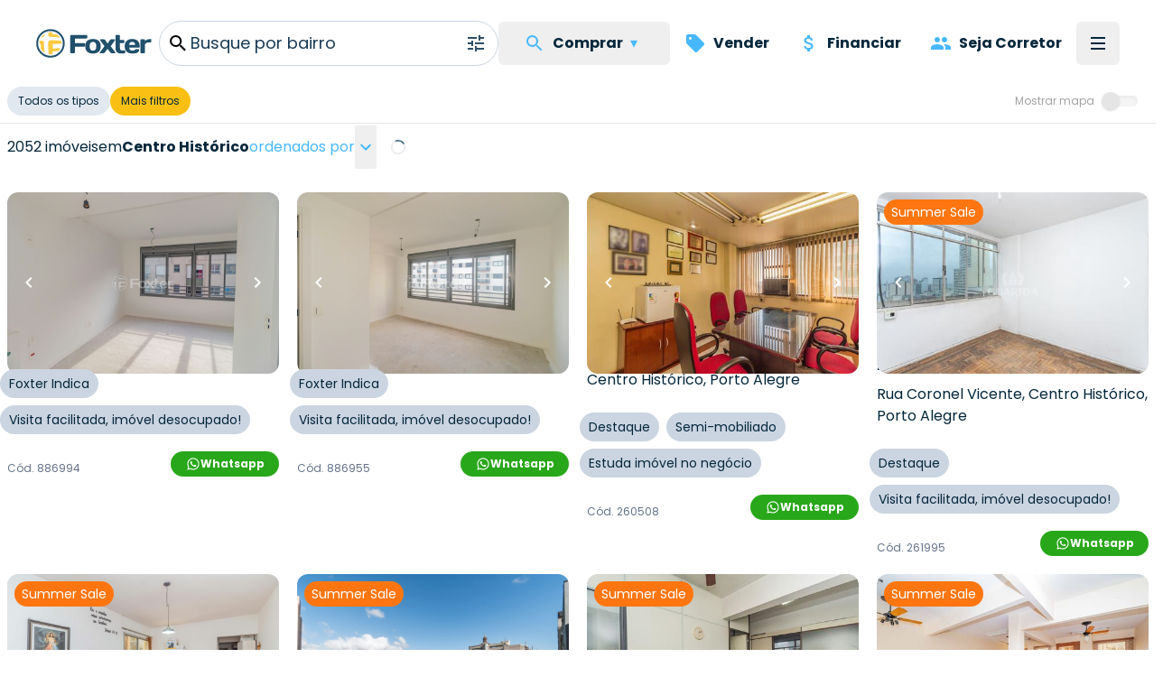

--- FILE ---
content_type: text/html; charset=utf-8
request_url: https://www.foxterciaimobiliaria.com.br/imoveis/a-venda/em-porto-alegre-rs/no-bairro-centro-historico?campaignid=17730114918&adgroupid=141792991154&adid=672932504561&gad_source=1&gclid=EAIaIQobChMI79z-ncLqggMVGhOtBh3VOAtYEAAYASAAEgKFvPD_BwE
body_size: 23277
content:
<!DOCTYPE html><html lang="pt-BR"><head><meta charSet="utf-8" data-next-head=""/><meta name="viewport" content="width=device-width" data-next-head=""/><script type="application/ld+json" data-next-head="">{"@context":"https://schema.org","@type":"Organization","name":"Foxter Cia. Imobiliária","url":"https://www.foxterciaimobiliaria.com.br","sameAs":["https://www.facebook.com/foxter.cia.imobiliaria","https://twitter.com/foxterciaimob","https://instagram.com/foxterciaimobiliaria","https://pinterest.com/foxterciaimob/","https://www.youtube.com/user/foxtervideos","https://www.linkedin.com/company/foxterciaimob"]}</script><script type="application/ld+json" data-next-head="">{"@context":"https://schema.org","@type":"RealEstateAgent","@id":"https://www.foxterciaimobiliaria.com.br","name":"Foxter Imobiliária - Compra e Venda de Imóveis - Encontre o Seu Novo Lar","description":"Foxter Cia Imobiliária - Encontre as melhores ofertas imobiliárias. Casas e Apartamentos Residenciais e Comerciais","telephone":"+555130837777","url":"https://www.foxterciaimobiliaria.com.br","logo":"{{cdnUrl}}/image/foxter/Site/6/images/logo_200x50.png","address":{"@type":"PostalAddress","type":"PostalAddress","streetAddress":"Av. Nilo Peçanha, 1215 - Três Figueiras","addressLocality":"Porto Alegre","addressRegion":"RS","postalCode":"90430-000","addressCountry":"BR"}}</script><meta name="twitter:card" content="summary_large_image" data-next-head=""/><meta name="twitter:site" content="@foxterciaimob" data-next-head=""/><meta name="twitter:creator" content="@foxterciaimob" data-next-head=""/><meta property="fb:app_id" content="200044933359680" data-next-head=""/><meta property="og:url" content="https://www.foxterciaimobiliaria.com.br/imoveis/a-venda/em-porto-alegre-rs/no-bairro-centro-historico" data-next-head=""/><meta property="og:type" content="website" data-next-head=""/><meta property="og:image" content="https://images.foxter.com.br/rest/image/foxter/Site/6/images/logo.png" data-next-head=""/><meta property="og:image:alt" content="Foxter Imobiliária - Compra e Venda de Imóveis - Encontre o Seu Novo Lar" data-next-head=""/><meta property="og:image:secure_url" content="https://images.foxter.com.br/rest/image/foxter/Site/6/images/logo.png" data-next-head=""/><meta property="og:image:type" content="image/jpeg" data-next-head=""/><meta property="og:image:width" content="1116" data-next-head=""/><meta property="og:image:height" content="743" data-next-head=""/><meta property="og:locale" content="pt_BR" data-next-head=""/><meta property="og:site_name" content="Foxter Imobiliária - Compra e Venda de Imóveis - Encontre o Seu Novo Lar" data-next-head=""/><link rel="canonical" href="https://www.foxterciaimobiliaria.com.br/imoveis/a-venda/em-porto-alegre-rs/no-bairro-centro-historico" data-next-head=""/><meta name="theme-color" content="#20506c" data-next-head=""/><meta property="content-language" content="pt-br" data-next-head=""/><meta http-equiv="content-type" content="text/html; charset=utf-8" data-next-head=""/><meta name="distribution" content="global" data-next-head=""/><meta name="language" content="pt-br" data-next-head=""/><meta name="rating" content="general" data-next-head=""/><link rel="preconnect" href="https://fonts.googleapis.com" data-next-head=""/><link rel="preconnect" href="https://cdn-dev.konecty.com" data-next-head=""/><link rel="dns-prefetch" href="https://fonts.googleapis.com" data-next-head=""/><link rel="dns-prefetch" href="https://cdn-dev.konecty.com" data-next-head=""/><link rel="apple-touch-icon" sizes="57x57" href="https://images.foxter.com.br/rest/image/crop/57/57/foxter/Site/6/images/foxter-icon.png" data-next-head=""/><link rel="apple-touch-icon" sizes="72x72" href="https://images.foxter.com.br/rest/image/crop/72/72/foxter/Site/6/images/foxter-icon.png" data-next-head=""/><link rel="apple-touch-icon" sizes="76x76" href="https://images.foxter.com.br/rest/image/crop/76/76/foxter/Site/6/images/foxter-icon.png" data-next-head=""/><link rel="apple-touch-icon" sizes="114x114" href="https://images.foxter.com.br/rest/image/crop/114/114/foxter/Site/6/images/foxter-icon.png" data-next-head=""/><link rel="apple-touch-icon" sizes="120x120" href="https://images.foxter.com.br/rest/image/crop/120/120/foxter/Site/6/images/foxter-icon.png" data-next-head=""/><link rel="apple-touch-icon" sizes="144x144" href="https://images.foxter.com.br/rest/image/crop/144/144/foxter/Site/6/images/foxter-icon.png" data-next-head=""/><link rel="apple-touch-icon" sizes="152x152" href="https://images.foxter.com.br/rest/image/crop/152/152/foxter/Site/6/images/foxter-icon.png" data-next-head=""/><link rel="search" type="application/opensearchdescription+xml" href="/opensearch.xml" data-next-head=""/><link rel="shortcut icon" href="https://images.foxter.com.br/rest/image/foxter/SiteResource/44/file/favicon.ico" data-next-head=""/><title data-next-head="">Imóveis à venda em Centro Histórico - Porto Alegre/RS | Foxter Cia Imobiliária - Foxter Cia. Imobiliária</title><meta name="robots" content="index,follow" data-next-head=""/><meta name="description" content="Só na Foxter Cia Imobiliária você encontra mais de 2052 opções para comprar seu imovel ideal no bairro Centro Histórico em Porto Alegre - RS" data-next-head=""/><meta property="og:title" content="Imóveis à venda em Centro Histórico - Porto Alegre/RS | Foxter Cia Imobiliária - Foxter Cia. Imobiliária" data-next-head=""/><meta property="og:description" content="Só na Foxter Cia Imobiliária você encontra mais de 2052 opções para comprar seu imovel ideal no bairro Centro Histórico em Porto Alegre - RS" data-next-head=""/><link rel="preload" href="/_next/static/media/edcf447d6990da7e-s.p.850bf14d.woff2" as="font" type="font/woff2" crossorigin="anonymous" data-next-font="size-adjust"/><link rel="preload" href="/_next/static/media/b6620be20ad708dd-s.p.558c4465.woff2" as="font" type="font/woff2" crossorigin="anonymous" data-next-font="size-adjust"/><link rel="preload" href="/_next/static/media/a218039a3287bcfd-s.p.4a23d71b.woff2" as="font" type="font/woff2" crossorigin="anonymous" data-next-font="size-adjust"/><link rel="preload" href="/_next/static/media/47fe1b7cd6e6ed85-s.p.855a563b.woff2" as="font" type="font/woff2" crossorigin="anonymous" data-next-font="size-adjust"/><link rel="preload" href="/_next/static/chunks/654a515780e87efe.css" as="style"/><link rel="stylesheet" href="/_next/static/chunks/654a515780e87efe.css" data-n-g=""/><link rel="preload" href="/_next/static/chunks/fa7d80538e6d72c6.css" as="style"/><link rel="stylesheet" href="/_next/static/chunks/fa7d80538e6d72c6.css" data-n-g=""/><link rel="preload" href="/_next/static/chunks/41199f0b156fc28f.css" as="style"/><link rel="stylesheet" href="/_next/static/chunks/41199f0b156fc28f.css" data-n-p=""/><noscript data-n-css=""></noscript><script src="/_next/static/chunks/3a2ec214134f7aa2.js" defer=""></script><script src="/_next/static/chunks/9406fdf5d1392aa3.js" defer=""></script><script src="/_next/static/chunks/9a6524d036f5eac8.js" defer=""></script><script src="/_next/static/chunks/da9eb8aab2dd809e.js" defer=""></script><script src="/_next/static/chunks/c5f1b748774c08d9.js" defer=""></script><script src="/_next/static/chunks/0f35f4ccfd4ecb0e.js" defer=""></script><script src="/_next/static/chunks/6e5763420b0a4807.js" defer=""></script><script src="/_next/static/chunks/cf7c75daec783f25.js" defer=""></script><script src="/_next/static/chunks/699e07596b1acfe6.js" defer=""></script><script src="/_next/static/chunks/eaf642155673e71d.js" defer=""></script><script src="/_next/static/chunks/ecd1d1d303240489.js" defer=""></script><script src="/_next/static/chunks/8fef96836255de31.js" defer=""></script><script src="/_next/static/chunks/752fcd41ac6068d0.js" defer=""></script><script src="/_next/static/chunks/dd3a969882e6baeb.js" defer=""></script><script src="/_next/static/chunks/f0000b20282c04d1.js" defer=""></script><script src="/_next/static/chunks/turbopack-929a1d8ea3ec8bd4.js" defer=""></script><script src="/_next/static/chunks/b18b05be733a1ae3.js" defer=""></script><script src="/_next/static/chunks/979ac52eee9204f6.js" defer=""></script><script src="/_next/static/chunks/64299f82e3c19443.js" defer=""></script><script src="/_next/static/chunks/ead4c8962b5ae788.js" defer=""></script><script src="/_next/static/chunks/d71497e4f5130e55.js" defer=""></script><script src="/_next/static/chunks/65ea5b387bd52e31.js" defer=""></script><script src="/_next/static/chunks/b8bc3de295dddff6.js" defer=""></script><script src="/_next/static/chunks/turbopack-495815bfe4e2e61c.js" defer=""></script><script src="/_next/static/uwwl1eeHHFWvOTJqV2Dy8/_ssgManifest.js" defer=""></script><script src="/_next/static/uwwl1eeHHFWvOTJqV2Dy8/_buildManifest.js" defer=""></script><style id="__jsx-2526619497">html{font-family:'Poppins', 'Poppins Fallback'}</style></head><body><div id="__next"><main class="jsx-2526619497 poppins_d4668b1c-module__OauNGq__variable font-sans"><div class="pt-16 lg:pt-24"><div class="bg-white fixed top-0 left-0 right-0 z-[49] px-0"><nav class="h-16 lg:h-24 w-full md:px-8"><div class="container mx-auto w-full flex justify-between items-center h-full md:px-2 xl:px-2 md:gap-2"><a class="" href="/"><div class="w-[32px] md:w-auto mr-2 ml-2 md:ml-0"><svg viewBox="0 0 172 44" fill="none" xmlns="http://www.w3.org/2000/svg" data-testid="logo" class="w-32 h-16 hidden md:block"><path d="M21.37 3.697a18.43 18.43 0 1 0 18.43 18.39 18.44 18.44 0 0 0-18.43-18.39Zm0 39.59a21.17 21.17 0 1 1 21.17-21.2 21.19 21.19 0 0 1-21.17 21.17M52.42 36.837a1.8 1.8 0 0 1-1.8-1.84v-23.74a1.79 1.79 0 0 1 1.8-1.76h22a1.8 1.8 0 0 1 1.8 1.8v1.8a1.791 1.791 0 0 1-1.8 1.79H57.81v6.72h13.51a1.83 1.83 0 0 1 1.8 1.8v1.79a1.83 1.83 0 0 1-1.8 1.8H57.81v8a1.81 1.81 0 0 1-1.81 1.84h-3.58Z" fill="#20506c"></path><path d="M89.52 26.367c0-4.61-1.6-6.48-4.92-6.48s-4.92 1.87-4.92 6.48 1.6 6.53 4.92 6.53 4.92-1.92 4.92-6.53Zm6.6 0c0 7.19-4.14 10.86-11.52 10.86s-11.52-3.67-11.52-10.86c0-7.19 4.14-10.81 11.52-10.81s11.52 3.63 11.52 10.81Z" fill="#20506c"></path><path d="m106.35 22.427 3.16-4.8a3.27 3.27 0 0 1 3-1.68h4.14c.94 0 1.09.93.59 1.68l-6.24 8.74 6.64 8.79c.54.7.35 1.68-.59 1.68H113a3.39 3.39 0 0 1-3-1.68l-3.67-5-3.67 5a3.393 3.393 0 0 1-3 1.68h-4.01c-.94 0-1.13-1-.59-1.68l6.65-8.79-6.21-8.74c-.51-.75-.36-1.68.58-1.68h4.14a3.238 3.238 0 0 1 3 1.68l3.13 4.8ZM126.35 37.227c-5.47 0-8.2-2.73-8.2-8.59v-17.94a1.167 1.167 0 0 1 .336-.837 1.16 1.16 0 0 1 .834-.343h4.26a1.16 1.16 0 0 1 1.17 1.18v6.36h5.31a1.15 1.15 0 0 1 1.17 1.17v2.27a1.147 1.147 0 0 1-1.17 1.2h-5.31v7c0 2.66 1.36 4.06 3.36 4.06 1 0 1.75-.23 2.61-.23h.71a1.15 1.15 0 0 1 1.17 1.17v2a1.298 1.298 0 0 1-1.17 1.17c-1.68.267-3.379.398-5.08.39" fill="#20506c"></path><path d="M138.5 24.377h8.86c-.12-2.93-1.52-4.49-4.41-4.49s-4.3 1.56-4.45 4.49Zm0 4c.28 3.13 1.68 4.5 4.88 4.5a4.997 4.997 0 0 0 3.75-1.29 2.672 2.672 0 0 1 2.19-1h2.85a1.15 1.15 0 0 1 1.17 1.17c0 4.06-4.17 5.47-10.42 5.47-6.95 0-11.13-3.75-11.13-10.82S136 15.557 143 15.557c7 0 11.12 3.7 11.12 10.58v1.09a1.143 1.143 0 0 1-.337.834 1.149 1.149 0 0 1-.833.336l-14.45-.02ZM171.49 19.617a1.16 1.16 0 0 1-.336.833 1.163 1.163 0 0 1-.834.337h-.62c-.9 0-1.92-.12-2.93-.12-2 0-3.52 1.14-4.92 2.81v12.22a1.16 1.16 0 0 1-.336.833 1.163 1.163 0 0 1-.834.337h-4.26a1.152 1.152 0 0 1-1.17-1.17v-18.58a1.142 1.142 0 0 1 .337-.833 1.147 1.147 0 0 1 .833-.337h4.26a1.147 1.147 0 0 1 1.087.72c.057.142.086.296.083.45v1.21a12.41 12.41 0 0 1 8.47-2.77 1.144 1.144 0 0 1 1.081.697c.059.14.089.29.089.443v2.92Z" fill="#20506c"></path><path d="M33.14 33.207c.21-.044.417-.1.62-.17a16 16 0 0 0 1.74-2.34c.16-1.62-.57-1.86-1.82-1.66-2.95.405-5.922.638-8.9.7.07-2.14.11-4.48.11-6.85 6.15 0 11.62-.09 12.85-.21a.35.35 0 0 0 .11 0v-2.1c-.068-.7-.179-1.394-.33-2.08-1.93-.8-8.65-1.15-15.52-1.17-2.44 0-4 .95-4.06 4 0 7.64.28 15.47.9 17.08l1 .12h3.05c.37 0 .73-.07 1.09-.13a20.25 20.25 0 0 0 .58-4.33 58.737 58.737 0 0 0 8.58-.89v.03Zm-11.33-20.82c5.41 0 10.75.49 13.86 1.38a16.481 16.481 0 0 0-4.17-4.74 64.442 64.442 0 0 0-7.21-.64 12.234 12.234 0 0 0-.44-2.69c-.3 0-.61-.08-.92-.11H19.82c-.39 0-.77.08-1.15.15a16.895 16.895 0 0 0-.55 3.59c-.18 2.15 1.32 3.06 3.69 3v.06Zm-9.43-2.56c.13-.69.27-1.33.43-1.89a16.66 16.66 0 0 0-5.73 5.83c.55-.16 1.16-.3 1.83-.43a4 4 0 0 0 3.47-3.51Zm-.74 11.57c0-2.94-1.3-3.74-3-3.55-1.156.079-2.3.287-3.41.62a15.909 15.909 0 0 0-.32 2.07v2.16c.28 0 1 .07 1.92.09 0 2 .1 4 .25 5.89-.37-.09-.7-.18-1-.28a16.69 16.69 0 0 0 7 8c-.95-3.33-1.41-9.2-1.37-15" fill="#FBCA43"></path></svg><svg viewBox="0 0 172 44" fill="none" xmlns="http://www.w3.org/2000/svg" class="w-32 h-16 block md:hidden"><path d="M21.37 3.697a18.43 18.43 0 1 0 18.43 18.39 18.44 18.44 0 0 0-18.43-18.39Zm0 39.59a21.17 21.17 0 1 1 21.17-21.2 21.19 21.19 0 0 1-21.17 21.17" fill="#22516d"></path><path d="M33.14 33.207c.21-.044.417-.1.62-.17a16 16 0 0 0 1.74-2.34c.16-1.62-.57-1.86-1.82-1.66-2.95.405-5.922.638-8.9.7.07-2.14.11-4.48.11-6.85 6.15 0 11.62-.09 12.85-.21a.35.35 0 0 0 .11 0v-2.1c-.068-.7-.179-1.394-.33-2.08-1.93-.8-8.65-1.15-15.52-1.17-2.44 0-4 .95-4.06 4 0 7.64.28 15.47.9 17.08l1 .12h3.05c.37 0 .73-.07 1.09-.13a20.25 20.25 0 0 0 .58-4.33 58.737 58.737 0 0 0 8.58-.89v.03Zm-11.33-20.82c5.41 0 10.75.49 13.86 1.38a16.481 16.481 0 0 0-4.17-4.74 64.442 64.442 0 0 0-7.21-.64 12.234 12.234 0 0 0-.44-2.69c-.3 0-.61-.08-.92-.11H19.82c-.39 0-.77.08-1.15.15a16.895 16.895 0 0 0-.55 3.59c-.18 2.15 1.32 3.06 3.69 3v.06Zm-9.43-2.56c.13-.69.27-1.33.43-1.89a16.66 16.66 0 0 0-5.73 5.83c.55-.16 1.16-.3 1.83-.43a4 4 0 0 0 3.47-3.51Zm-.74 11.57c0-2.94-1.3-3.74-3-3.55-1.156.079-2.3.287-3.41.62a15.909 15.909 0 0 0-.32 2.07v2.16c.28 0 1 .07 1.92.09 0 2 .1 4 .25 5.89-.37-.09-.7-.18-1-.28a16.69 16.69 0 0 0 7 8c-.95-3.33-1.41-9.2-1.37-15" fill="#FBCA43"></path></svg></div></a><div class=" flex-grow flex items-center"><div role="search" class="flex z-10 w-full"><div class="flex z-50 flex-row border-slate-300 border items-center justify-end w-full rounded-full pl-2 lg:text-lg text-foxter-brand-900 bg-white overflow-clip cursor-text focus-within:outline focus-within:outline-2 focus-within:outline-foxter-brand-300 gap-2"><svg xmlns="http://www.w3.org/2000/svg" height="24" width="24" class="w-[32px] text-[#05273B]"><path d="M0 0h24v24H0z" fill="none"></path><path d="M15.5 14h-.79l-.28-.27A6.471 6.471 0 0 0 16 9.5 6.5 6.5 0 1 0 9.5 16c1.61 0 3.09-.59 4.23-1.57l.27.28v.79l5 4.99L20.49 19l-4.99-5zm-6 0C7.01 14 5 11.99 5 9.5S7.01 5 9.5 5 14 7.01 14 9.5 11.99 14 9.5 14z"></path></svg><div class="flex-grow w-full min-w-0"><div class="w-full h-full flex items-center relative min-h-[40px] overflow-hidden"><span role="marquee" class="absolute w-full overflow-hidden text-ellipsis text-dark whitespace-nowrap x-0 h-auto transform-gpu transition-all duration-1000 ease-out translate-y-0 opacity-1">Busque por bairro</span><span role="none" class="absolute w-full overflow-hidden text-ellipsis text-dark whitespace-nowrap x-0 h-auto transform-gpu transition-all duration-1000 ease-out -translate-y-12 opacity-0">Busque por cidade</span><span role="none" class="absolute w-full overflow-hidden text-ellipsis text-dark whitespace-nowrap x-0 h-auto transform-gpu transition-all duration-1000 ease-out translate-y-12 opacity-0">Busque por rua</span><span role="none" class="absolute w-full overflow-hidden text-ellipsis text-dark whitespace-nowrap x-0 h-auto transform-gpu transition-all duration-1000 ease-out translate-y-12 opacity-0">Busque por condomínio</span></div></div><button class="appearance-none inline-flex gap-2 items-center justify-center px-3 py-0 text-base leading-4 whitespace-nowrap rounded-md focus:outline-none focus:ring-2 focus:ring-offset-2 cursor-pointer h-12 tracking-normal normal-case bg-transparent text-foxter-brand-300 font-bold focus:ring-foxter-brand-100 hover:bg-foxter-brand-100 transition-colors ease-in-out duration-700" type="button"><svg xmlns="http://www.w3.org/2000/svg" height="24" width="24" fill="#2D4F69"><path d="M0 0h24v24H0z" fill="none"></path><path d="M3 17v2h6v-2H3zM3 5v2h10V5H3zm10 16v-2h8v-2h-8v-2h-2v6h2zM7 9v2H3v2h4v2h2V9H7zm14 4v-2H11v2h10zm-6-4h2V7h4V5h-4V3h-2v6z"></path></svg></button></div><div class="z-[500]"></div></div></div><div class="flex justify-end"><ul class="hidden lg:flex list-none flex-row items-center"><button type="button" aria-haspopup="dialog" aria-expanded="false" aria-controls="radix-:R2omkr6:" data-state="closed" aria-label="Menu" data-testid="menu-trigger" class="flex flex-col h-12 p-3 border-none justify-center items-center group rounded-md hover:bg-slate-100"><li class="flex"><div class="flex whitespace-nowrap flex-row items-center px-4 py-3 font-bold text-foxter-brand-900 rounded-md hover:bg-slate-100"><svg xmlns="http://www.w3.org/2000/svg" height="24" width="24" class="fill-foxter-bright mr-2 text-lg"><path d="M0 0h24v24H0z" fill="none"></path><path d="M15.5 14h-.79l-.28-.27A6.471 6.471 0 0 0 16 9.5 6.5 6.5 0 1 0 9.5 16c1.61 0 3.09-.59 4.23-1.57l.27.28v.79l5 4.99L20.49 19l-4.99-5zm-6 0C7.01 14 5 11.99 5 9.5S7.01 5 9.5 5 14 7.01 14 9.5 11.99 14 9.5 14z"></path></svg>Comprar <span class="text-foxter-bright duration-100 px-2">▾</span></div></li><div></div></button><li class="flex"><a class="flex whitespace-nowrap flex-row items-center px-4 py-3 font-bold text-foxter-brand-900 rounded-md hover:bg-slate-100" href="/vender-meu-imovel"><svg xmlns="http://www.w3.org/2000/svg" height="24" width="24" class="fill-foxter-bright mr-2 text-lg"><path d="M0 0h24v24H0V0z" fill="none"></path><path d="m21.41 11.41-8.83-8.83c-.37-.37-.88-.58-1.41-.58H4c-1.1 0-2 .9-2 2v7.17c0 .53.21 1.04.59 1.41l8.83 8.83c.78.78 2.05.78 2.83 0l7.17-7.17c.78-.78.78-2.04-.01-2.83zM6.5 8C5.67 8 5 7.33 5 6.5S5.67 5 6.5 5 8 5.67 8 6.5 7.33 8 6.5 8z"></path></svg>Vender</a></li><li class="flex" data-ga-event="click:event" data-ga-event-action="financiamento-menu" data-ga-event-category="Navigation"><a class="flex whitespace-nowrap flex-row items-center px-4 py-3 font-bold text-foxter-brand-900 rounded-md hover:bg-slate-100" href="/financiamento"><svg xmlns="http://www.w3.org/2000/svg" height="24" width="24" class="fill-foxter-bright mr-2 text-lg"><path d="M0 0h24v24H0z" fill="none"></path><path d="M11.8 10.9c-2.27-.59-3-1.2-3-2.15 0-1.09 1.01-1.85 2.7-1.85 1.78 0 2.44.85 2.5 2.1h2.21c-.07-1.72-1.12-3.3-3.21-3.81V3h-3v2.16c-1.94.42-3.5 1.68-3.5 3.61 0 2.31 1.91 3.46 4.7 4.13 2.5.6 3 1.48 3 2.41 0 .69-.49 1.79-2.7 1.79-2.06 0-2.87-.92-2.98-2.1h-2.2c.12 2.19 1.76 3.42 3.68 3.83V21h3v-2.15c1.95-.37 3.5-1.5 3.5-3.55 0-2.84-2.43-3.81-4.7-4.4z"></path></svg>Financiar</a></li><li class="hidden xl:block"><a class="flex whitespace-nowrap flex-row items-center px-4 py-3 font-bold text-foxter-brand-900 rounded-md hover:bg-slate-100" href="/seja-corretor"><svg xmlns="http://www.w3.org/2000/svg" height="24" width="24" class="fill-foxter-bright mr-2 text-lg"><path d="M0 0h24v24H0z" fill="none"></path><path d="M16 11c1.66 0 2.99-1.34 2.99-3S17.66 5 16 5c-1.66 0-3 1.34-3 3s1.34 3 3 3zm-8 0c1.66 0 2.99-1.34 2.99-3S9.66 5 8 5C6.34 5 5 6.34 5 8s1.34 3 3 3zm0 2c-2.33 0-7 1.17-7 3.5V19h14v-2.5c0-2.33-4.67-3.5-7-3.5zm8 0c-.29 0-.62.02-.97.05 1.16.84 1.97 1.97 1.97 3.45V19h6v-2.5c0-2.33-4.67-3.5-7-3.5z"></path></svg>Seja Corretor</a></li></ul><button type="button" aria-haspopup="dialog" aria-expanded="false" aria-controls="radix-:R18mkr6:" data-state="closed" aria-label="Menu" data-testid="menu-trigger" class="flex flex-col h-12 w-12 p-3 border-none justify-center items-center group rounded-md hover:bg-slate-100"><div class="h-0.5 w-4 my-0.5 bg-foxter-brand-900 transition ease transform transform-gpu duration-300"></div><div class="h-0.5 w-4 my-0.5 bg-foxter-brand-900 transition ease transform transform-gpu duration-300"></div><div class="h-0.5 w-4 my-0.5 bg-foxter-brand-900 transition ease transform transform-gpu duration-300"></div><div></div></button></div></div></nav></div><div role="presentation" class="w-full border-0 md:border-b bg-white z-20 pt-4 lg:pt-0 pb-2 md:sticky md:top-16 lg:top-24"><div class="container mx-auto px-2 justify-between items-center flex w-full"><div class="flex gap-2 h-10 -mb-2 overflow-x-auto overflow-y-hidden scrollbar-thin scrollbar-thumb-slate-300 scrollbar-track-slate-100 scrollbar-thumb-rounded-full"><div class="flex gap-2"><div class="bg-white rounded-l-full h-8 sticky right-0"><button class="whitespace-nowrap rounded-full px-3 h-8 text-xs bg-slate-200 text-foxter-brand-900">Todos os tipos</button></div><div class="bg-white rounded-l-full h-8 sticky right-0"><button class="whitespace-nowrap rounded-full px-3 h-8 text-xs bg-[#F9C013] text-[#05273B]">Mais filtros</button></div></div></div><div class="ml-4 hidden md:block"><div class="flex items-center justify-center w-full py-1 pl-0 pr-3 ring-0 select-none whitespace-nowrap"><label for="check" class="flex items-center cursor-pointer"><div class="mr-3 text-neutral-400 text-xs">Mostrar mapa</div><div class="relative"><input id="check" type="checkbox" class="sr-only"/><div class="bar w-9 h-3  rounded-full shadow-inner bg-neutral-100"></div><div class="dot absolute w-5 h-5 bg-neutral-200 rounded-full shadow right-5 -top-1 transition"></div></div></label></div></div><div class="fixed flex gap-1 bottom-2 left-2 z-30 lg:hidden shadow"><button class="bg-[#F9C013] text-[#05273B] border-r border-[#05273B]/30 appearance-none inline-flex gap-2 items-center justify-center px-3 py-0 text-base leading-4 whitespace-nowrap cursor-pointer h-12 tracking-normal font-bold normal-case transition-colors ease-in-out duration-500 focus:outline-none focus:ring-2 focus:ring-offset-2 focus:ring-[#05273B] focus:z-10 rounded-full border-r border-[#05273B]/30 last:border-r-0" type="button"><svg xmlns="http://www.w3.org/2000/svg" height="24" width="24" class="fill-[#05273B] text-lg"><path d="M0 0h24v24H0z" fill="none"></path><path d="M12 2C8.13 2 5 5.13 5 9c0 5.25 7 13 7 13s7-7.75 7-13c0-3.87-3.13-7-7-7zm0 9.5a2.5 2.5 0 0 1 0-5 2.5 2.5 0 0 1 0 5z"></path></svg>Mapa</button><button class="bg-[#F9C013] text-[#05273B] appearance-none inline-flex gap-2 items-center justify-center px-3 py-0 text-base leading-4 whitespace-nowrap cursor-pointer h-12 tracking-normal font-bold normal-case transition-colors ease-in-out duration-500 focus:outline-none focus:ring-2 focus:ring-offset-2 focus:ring-[#05273B] focus:z-10 rounded-full border-r border-[#05273B]/30 last:border-r-0" type="button"><svg xmlns="http://www.w3.org/2000/svg" height="24" width="24" fill="#2D4F69" class="fill-[#05273B] text-lg"><path d="M0 0h24v24H0z" fill="none"></path><path d="M3 17v2h6v-2H3zM3 5v2h10V5H3zm10 16v-2h8v-2h-8v-2h-2v6h2zM7 9v2H3v2h4v2h2V9H7zm14 4v-2H11v2h10zm-6-4h2V7h4V5h-4V3h-2v6z"></path></svg>Filtros</button></div></div></div><div class="container mx-auto flex h-full"><div class="w-full"><div class="pb-20"><div class="w-full flex items-center"><div class="flex items-center gap-1 whitespace-nowrap mx-2 my-0.5 flex-wrap"><p class="text-md text-foxter-brand-900 leading-6">2052 imóveis</p><p class="text-md text-foxter-brand-900 leading-6">em</p><p class="text-md text-foxter-brand-900 leading-6"><strong>Centro Histórico</strong></p><div class="flex items-center gap-1"><p class="text-md text-foxter-brand-300">ordenados por</p><div class="relative"><button type="button" role="combobox" aria-controls="radix-:R1dcqkr6:" aria-expanded="false" aria-autocomplete="none" dir="ltr" data-state="closed" class="mx-0 text-left focus:ring-0 shadow-none text-foxter-brand-300 py-0 text-md h-12 group-focus-within:border-foxter-brand-300 focus:outline-none focus:ring-2 focus:ring-offset-1 cursor-pointer rounded-sm hover:bg-foxter-brand-100 transition-colors duration-300"><span style="pointer-events:none"></span><span aria-hidden="true"><svg xmlns="http://www.w3.org/2000/svg" width="24" height="24" class="rotate-90 fill-foxter-brand-300 inline"><path data-name="Caminho 512" d="M0 0h24v24H0Z" fill="none"></path><path data-name="Caminho 513" d="M10 6 8.59 7.41 13.17 12l-4.58 4.59L10 18l6-6Z"></path></svg></span></button><select aria-hidden="true" tabindex="-1" style="position:absolute;border:0;width:1px;height:1px;padding:0;margin:-1px;overflow:hidden;clip:rect(0, 0, 0, 0);white-space:nowrap;word-wrap:normal"></select></div></div></div><div class="w-8"><div class="flex items-center justify-center w-full h-full"><div role="status"><svg aria-hidden="true" class="text-gray-200 animate-spin dark:text-gray-600 fill-foxter w-4 h-4" viewBox="0 0 100 101" fill="none" xmlns="http://www.w3.org/2000/svg"><path d="M100 50.5908C100 78.2051 77.6142 100.591 50 100.591C22.3858 100.591 0 78.2051 0 50.5908C0 22.9766 22.3858 0.59082 50 0.59082C77.6142 0.59082 100 22.9766 100 50.5908ZM9.08144 50.5908C9.08144 73.1895 27.4013 91.5094 50 91.5094C72.5987 91.5094 90.9186 73.1895 90.9186 50.5908C90.9186 27.9921 72.5987 9.67226 50 9.67226C27.4013 9.67226 9.08144 27.9921 9.08144 50.5908Z" fill="currentColor"></path><path d="M93.9676 39.0409C96.393 38.4038 97.8624 35.9116 97.0079 33.5539C95.2932 28.8227 92.871 24.3692 89.8167 20.348C85.8452 15.1192 80.8826 10.7238 75.2124 7.41289C69.5422 4.10194 63.2754 1.94025 56.7698 1.05124C51.7666 0.367541 46.6976 0.446843 41.7345 1.27873C39.2613 1.69328 37.813 4.19778 38.4501 6.62326C39.0873 9.04874 41.5694 10.4717 44.0505 10.1071C47.8511 9.54855 51.7191 9.52689 55.5402 10.0491C60.8642 10.7766 65.9928 12.5457 70.6331 15.2552C75.2735 17.9648 79.3347 21.5619 82.5849 25.841C84.9175 28.9121 86.7997 32.2913 88.1811 35.8758C89.083 38.2158 91.5421 39.6781 93.9676 39.0409Z" fill="currentFill"></path></svg><span class="sr-only">Loading...</span></div></div></div></div><div><div class="grid w-full mb-4 mt-4 gap-1 grid-cols-1 md:grid-cols-2 lg:grid-cols-4 2xl:grid-cols-5"><div class="index-module__u7IiGG__forceGridCardWidth"><div id="886994" class="relative w-full xl:min-w-[330px] xl:max-w-[360px]  md:min-w-[330px] md:max-w-[330px] grow shrink h-auto px-0 md:px-2 box-border" data-ga-event="click:eec.impressionClick,show:eec.impressionView" data-ga-product="#ga-product-imoveis-a-venda-em-porto-alegre-rs-no-bairro-centro-historico-886994"><div class="aspect-photo bg-red cursor-pointer absolute top-0 md:top-2 left-0 right-0 md:right-2 md:left-2 z-10 group "><a target="_self" href="/imovel/886994"><div data-testid="container" class="w-full h-full rounded-lg md:rounded-xl overflow-hidden flex"><div class="relative h-full w-full"><div id="carousel" class="scrollbar-none relative snap-mandatory snap-x w-full h-full gap-0.5 flex overflow-x-scroll"><div id="Image 0 - 886994" class="w-full shrink-0 snap-center relative aspect-photo overflow-hidden bg-slate-100 cursor-pointer"><div class="relative w-full h-full"><img alt="Image 0 - 886994" fetchpriority="low" loading="lazy" width="300" height="200" decoding="async" data-nimg="1" class="object-cover w-full h-full" style="color:transparent" src="https://images.foxter.com.br/rest/image/outer/480/1/foxter/wm/Product/886994/pictures/01-APARTAMENTO-1D-CENTRO-HISTORICO-PORTO-ALEGRE-886994.JPG"/></div></div><div id="Image 1 - 886994" class="w-full shrink-0 snap-center relative aspect-photo overflow-hidden bg-slate-100 cursor-pointer"><div class="relative w-full h-full"><img alt="Image 1 - 886994" fetchpriority="low" loading="lazy" width="300" height="200" decoding="async" data-nimg="1" class="object-cover w-full h-full" style="color:transparent" src="https://images.foxter.com.br/rest/image/outer/480/1/foxter/wm/Product/886994/pictures/02-APARTAMENTO-1D-CENTRO-HISTORICO-PORTO-ALEGRE-886994.JPG"/></div></div><div id="Image 2 - 886994" class="w-full shrink-0 snap-center relative aspect-photo overflow-hidden bg-slate-100 cursor-pointer"><div class="relative w-full h-full"><img alt="Image 2 - 886994" fetchpriority="low" loading="lazy" width="300" height="200" decoding="async" data-nimg="1" class="object-cover w-full h-full" style="color:transparent" src="https://images.foxter.com.br/rest/image/outer/480/1/foxter/wm/Product/886994/pictures/04-APARTAMENTO-1D-CENTRO-HISTORICO-PORTO-ALEGRE-886994.JPG"/></div></div><div id="Image 3 - 886994" class="w-full shrink-0 snap-center relative aspect-photo overflow-hidden bg-slate-100 cursor-pointer"><div class="relative w-full h-full"><img alt="Image 3 - 886994" fetchpriority="low" loading="lazy" width="300" height="200" decoding="async" data-nimg="1" class="object-cover w-full h-full" style="color:transparent" src="https://images.foxter.com.br/rest/image/outer/480/1/foxter/wm/Product/886994/pictures/05-APARTAMENTO-1D-CENTRO-HISTORICO-PORTO-ALEGRE-886994.JPG"/></div></div><div id="Image 4 - 886994" class="w-full shrink-0 snap-center relative aspect-photo overflow-hidden bg-slate-100 cursor-pointer"><div class="relative w-full h-full"><img alt="Image 4 - 886994" fetchpriority="low" loading="lazy" width="300" height="200" decoding="async" data-nimg="1" class="object-cover w-full h-full" style="color:transparent" src="https://images.foxter.com.br/rest/image/outer/480/1/foxter/wm/Product/886994/pictures/03-APARTAMENTO-1D-CENTRO-HISTORICO-PORTO-ALEGRE-886994.JPG"/></div></div><div id="Image 5 - 886994" class="w-full shrink-0 snap-center relative aspect-photo overflow-hidden bg-slate-100 cursor-pointer"><div class="relative w-full h-full"><img alt="Image 5 - 886994" fetchpriority="low" loading="lazy" width="300" height="200" decoding="async" data-nimg="1" class="object-cover w-full h-full" style="color:transparent" src="https://images.foxter.com.br/rest/image/outer/480/1/foxter/wm/Product/886994/pictures/16-APARTAMENTO-1D-CENTRO-HISTORICO-PORTO-ALEGRE-886994.JPG"/></div></div><div id="Image 6 - 886994" class="w-full shrink-0 snap-center relative aspect-photo overflow-hidden bg-slate-100 cursor-pointer"><div class="relative w-full h-full"><img alt="Image 6 - 886994" fetchpriority="low" loading="lazy" width="300" height="200" decoding="async" data-nimg="1" class="object-cover w-full h-full" style="color:transparent" src="https://images.foxter.com.br/rest/image/outer/480/1/foxter/wm/Product/886994/pictures/17-APARTAMENTO-1D-CENTRO-HISTORICO-PORTO-ALEGRE-886994.JPG"/></div></div><div id="Image 7 - 886994" class="w-full shrink-0 snap-center relative aspect-photo overflow-hidden bg-slate-100 cursor-pointer"><div class="relative w-full h-full"><img alt="Image 7 - 886994" fetchpriority="low" loading="lazy" width="300" height="200" decoding="async" data-nimg="1" class="object-cover w-full h-full" style="color:transparent" src="https://images.foxter.com.br/rest/image/outer/480/1/foxter/wm/Product/886994/pictures/06-APARTAMENTO-1D-CENTRO-HISTORICO-PORTO-ALEGRE-886994.JPG"/></div></div><div id="Image 8 - 886994" class="w-full shrink-0 snap-center relative aspect-photo overflow-hidden bg-slate-100 cursor-pointer"><div class="relative w-full h-full"><img alt="Image 8 - 886994" fetchpriority="low" loading="lazy" width="300" height="200" decoding="async" data-nimg="1" class="object-cover w-full h-full" style="color:transparent" src="https://images.foxter.com.br/rest/image/outer/480/1/foxter/wm/Product/886994/pictures/07-APARTAMENTO-1D-CENTRO-HISTORICO-PORTO-ALEGRE-886994.JPG"/></div></div><div id="Image 9 - 886994" class="w-full shrink-0 snap-center relative aspect-photo overflow-hidden bg-slate-100 cursor-pointer"><div class="relative w-full h-full"><img alt="Image 9 - 886994" fetchpriority="low" loading="lazy" width="300" height="200" decoding="async" data-nimg="1" class="object-cover w-full h-full" style="color:transparent" src="https://images.foxter.com.br/rest/image/outer/480/1/foxter/wm/Product/886994/pictures/08-APARTAMENTO-1D-CENTRO-HISTORICO-PORTO-ALEGRE-886994.JPG"/></div></div><div id="Image 10 - 886994" class="w-full shrink-0 snap-center relative aspect-photo overflow-hidden bg-slate-100 cursor-pointer"><div class="relative w-full h-full"><img alt="Image 10 - 886994" fetchpriority="low" loading="lazy" width="300" height="200" decoding="async" data-nimg="1" class="object-cover w-full h-full" style="color:transparent" src="https://images.foxter.com.br/rest/image/outer/480/1/foxter/wm/Product/886994/pictures/09-APARTAMENTO-1D-CENTRO-HISTORICO-PORTO-ALEGRE-886994.JPG"/></div></div><div id="Image 11 - 886994" class="w-full shrink-0 snap-center relative aspect-photo overflow-hidden bg-slate-100 cursor-pointer"><div class="relative w-full h-full"><img alt="Image 11 - 886994" fetchpriority="low" loading="lazy" width="300" height="200" decoding="async" data-nimg="1" class="object-cover w-full h-full" style="color:transparent" src="https://images.foxter.com.br/rest/image/outer/480/1/foxter/wm/Product/886994/pictures/10-APARTAMENTO-1D-CENTRO-HISTORICO-PORTO-ALEGRE-886994.JPG"/></div></div><div id="Image 12 - 886994" class="w-full shrink-0 snap-center relative aspect-photo overflow-hidden bg-slate-100 cursor-pointer"><div class="relative w-full h-full"><img alt="Image 12 - 886994" fetchpriority="low" loading="lazy" width="300" height="200" decoding="async" data-nimg="1" class="object-cover w-full h-full" style="color:transparent" src="https://images.foxter.com.br/rest/image/outer/480/1/foxter/wm/Product/886994/pictures/11-APARTAMENTO-1D-CENTRO-HISTORICO-PORTO-ALEGRE-886994.JPG"/></div></div><div id="Image 13 - 886994" class="w-full shrink-0 snap-center relative aspect-photo overflow-hidden bg-slate-100 cursor-pointer"><div class="relative w-full h-full"><img alt="Image 13 - 886994" fetchpriority="low" loading="lazy" width="300" height="200" decoding="async" data-nimg="1" class="object-cover w-full h-full" style="color:transparent" src="https://images.foxter.com.br/rest/image/outer/480/1/foxter/wm/Product/886994/pictures/12-APARTAMENTO-1D-CENTRO-HISTORICO-PORTO-ALEGRE-886994.JPG"/></div></div><div id="Image 14 - 886994" class="w-full shrink-0 snap-center relative aspect-photo overflow-hidden bg-slate-100 cursor-pointer"><div class="relative w-full h-full"><img alt="Image 14 - 886994" fetchpriority="low" loading="lazy" width="300" height="200" decoding="async" data-nimg="1" class="object-cover w-full h-full" style="color:transparent" src="https://images.foxter.com.br/rest/image/outer/480/1/foxter/wm/Product/886994/pictures/13-APARTAMENTO-1D-CENTRO-HISTORICO-PORTO-ALEGRE-886994.JPG"/></div></div><div id="Image 15 - 886994" class="w-full shrink-0 snap-center relative aspect-photo overflow-hidden bg-slate-100 cursor-pointer"><div class="relative w-full h-full"><img alt="Image 15 - 886994" fetchpriority="low" loading="lazy" width="300" height="200" decoding="async" data-nimg="1" class="object-cover w-full h-full" style="color:transparent" src="https://images.foxter.com.br/rest/image/outer/480/1/foxter/wm/Product/886994/pictures/14-APARTAMENTO-1D-CENTRO-HISTORICO-PORTO-ALEGRE-886994.JPG"/></div></div><div id="Image 16 - 886994" class="w-full shrink-0 snap-center relative aspect-photo overflow-hidden bg-slate-100 cursor-pointer"><div class="relative w-full h-full"><img alt="Image 16 - 886994" fetchpriority="low" loading="lazy" width="300" height="200" decoding="async" data-nimg="1" class="object-cover w-full h-full" style="color:transparent" src="https://images.foxter.com.br/rest/image/outer/480/1/foxter/wm/Development/11710/developmentPictures/01-INFRA-11710-JP-REDENCAO-886994.JPG"/></div></div><div id="Image 17 - 886994" class="w-full shrink-0 snap-center relative aspect-photo overflow-hidden bg-slate-100 cursor-pointer"><div class="relative w-full h-full"><img alt="Image 17 - 886994" fetchpriority="low" loading="lazy" width="300" height="200" decoding="async" data-nimg="1" class="object-cover w-full h-full" style="color:transparent" src="https://images.foxter.com.br/rest/image/outer/480/1/foxter/wm/Development/11710/developmentPictures/02-INFRA-11710-JP-REDENCAO-886994.JPG"/></div></div><div id="Image 18 - 886994" class="w-full shrink-0 snap-center relative aspect-photo overflow-hidden bg-slate-100 cursor-pointer"><div class="relative w-full h-full"><img alt="Image 18 - 886994" fetchpriority="low" loading="lazy" width="300" height="200" decoding="async" data-nimg="1" class="object-cover w-full h-full" style="color:transparent" src="https://images.foxter.com.br/rest/image/outer/480/1/foxter/wm/Development/11710/developmentPictures/03-INFRA-11710-JP-REDENCAO-886994.JPG"/></div></div><div id="Image 19 - 886994" class="w-full shrink-0 snap-center relative aspect-photo overflow-hidden bg-slate-100 cursor-pointer"><div class="relative w-full h-full"><img alt="Image 19 - 886994" fetchpriority="low" loading="lazy" width="300" height="200" decoding="async" data-nimg="1" class="object-cover w-full h-full" style="color:transparent" src="https://images.foxter.com.br/rest/image/outer/480/1/foxter/wm/Development/11710/developmentPictures/04-INFRA-11710-JP-REDENCAO-886994.JPG"/></div></div></div><div class="absolute right-0 top-1/2 -translate-y-1/2 h-12 w-12 flex items-center justify-center"><button class="appearance-none inline-flex gap-2 items-center justify-center px-3 py-0 text-base leading-4 whitespace-nowrap rounded-md focus:outline-none focus:ring-2 focus:ring-offset-2 cursor-pointer h-12 tracking-normal normal-case bg-transparent text-foxter-brand-300 font-bold focus:ring-foxter-brand-100 hover:bg-foxter-brand-100 transition-colors ease-in-out duration-700" type="button"><svg xmlns="http://www.w3.org/2000/svg" width="24" height="24" class="fill-white"><path data-name="Caminho 512" d="M0 0h24v24H0Z" fill="none"></path><path data-name="Caminho 513" d="M10 6 8.59 7.41 13.17 12l-4.58 4.59L10 18l6-6Z"></path></svg></button></div><div class="absolute left-0 top-1/2 -translate-y-1/2 h-12 w-12 flex items-center justify-center rotate-180"><button class="appearance-none inline-flex gap-2 items-center justify-center px-3 py-0 text-base leading-4 whitespace-nowrap rounded-md focus:outline-none focus:ring-2 focus:ring-offset-2 cursor-pointer h-12 tracking-normal normal-case bg-transparent text-foxter-brand-300 font-bold focus:ring-foxter-brand-100 hover:bg-foxter-brand-100 transition-colors ease-in-out duration-700" type="button"><svg xmlns="http://www.w3.org/2000/svg" width="24" height="24" class="fill-white"><path data-name="Caminho 512" d="M0 0h24v24H0Z" fill="none"></path><path data-name="Caminho 513" d="M10 6 8.59 7.41 13.17 12l-4.58 4.59L10 18l6-6Z"></path></svg></button></div></div></div></a><div class="opacity-0 md:group-hover:opacity-100 pointer-events-none w-full h-full absolute top-0 transition-opacity duration-300 flex items-end justify-center p-4 bg-opacity-10 bg-foxter-brand-900 rounded-xl"><div class="hidden group-hover:flex p-2 bg-foxter-brand-900 bg-opacity-40 rounded-md text-white md:pointer-events-auto z-30"><svg xmlns="http://www.w3.org/2000/svg" height="24" width="24" class="fill-white mr-2 "><path d="M4 21q-.425 0-.712-.288Q3 20.425 3 20v-6q0-.425.288-.713Q3.575 13 4 13t.713.287Q5 13.575 5 14v3.6L17.6 5H14q-.425 0-.712-.288Q13 4.425 13 4t.288-.713Q13.575 3 14 3h6q.425 0 .712.287Q21 3.575 21 4v6q0 .425-.288.712Q20.425 11 20 11t-.712-.288Q19 10.425 19 10V6.4L6.4 19H10q.425 0 .713.288.287.287.287.712t-.287.712Q10.425 21 10 21Z"></path></svg>Ver galeria</div></div></div><div class="relative cursor-pointer"><a target="_self" href="/imovel/886994"><section class="flex-col px-4 md:-mx-2 pt-1 pb-2 mb-4 hover:bg-slate-100 rounded-2xl transition-colors duration-500"><div class="aspect-photo opacity-0 mb-4"></div><header class="flex justify-between items-start"><div id="price" class="flex flex-col items-start justify-center py-2 flex-1"><h1 class="font-bold text-xl text-foxter-brand-700">R$ <!-- -->299.000,00</h1></div><div class="flex items-center justify-between -mr-2"><button class="appearance-none inline-flex gap-2 items-center justify-center px-3 py-0 text-base leading-4 whitespace-nowrap rounded-md focus:outline-none focus:ring-2 focus:ring-offset-2 cursor-pointer h-12 tracking-normal normal-case bg-transparent text-foxter-brand-300 font-bold focus:ring-foxter-brand-100 hover:bg-foxter-brand-100 transition-colors ease-in-out duration-700" type="button"><svg xmlns="http://www.w3.org/2000/svg" height="24" viewBox="0 0 24 24" data-testid="favorite"><path d="M0 0h24v24H0z" fill="none"></path><path d="M16.5 3c-1.74 0-3.41.81-4.5 2.09C10.91 3.81 9.24 3 7.5 3 4.42 3 2 5.42 2 8.5c0 3.78 3.4 6.86 8.55 11.54L12 21.35l1.45-1.32C18.6 15.36 22 12.28 22 8.5 22 5.42 19.58 3 16.5 3zm-4.4 15.55-.1.1-.1-.1C7.14 14.24 4 11.39 4 8.5 4 6.5 5.5 5 7.5 5c1.54 0 3.04.99 3.57 2.36h1.87C13.46 5.99 14.96 5 16.5 5c2 0 3.5 1.5 3.5 3.5 0 2.89-3.14 5.74-7.9 10.05z"></path></svg></button><button class="appearance-none inline-flex gap-2 items-center justify-center px-3 py-0 text-base leading-4 whitespace-nowrap rounded-md focus:outline-none focus:ring-2 focus:ring-offset-2 cursor-pointer h-12 tracking-normal normal-case bg-transparent text-foxter-brand-300 font-bold focus:ring-foxter-brand-100 hover:bg-foxter-brand-100 transition-colors ease-in-out duration-700" type="button"><svg viewBox="0 0 14 18" xmlns="http://www.w3.org/2000/svg" data-testid="trash" class="w-6 h-5 fill-foxter-brand-700"><path d="M11 6v10H3V6h8ZM9.5 0h-5l-1 1H0v2h14V1h-3.5l-1-1ZM13 4H1v12c0 1.1.9 2 2 2h8c1.1 0 2-.9 2-2V4Z"></path></svg></button></div></header><div class="inline-flex max-w-fit text-base flex-wrap justify-start mb-2"><div class=""><span class="whitespace-nowrap text-foxter-brand-900"><strong>24</strong>m²</span><span class="px-1">•</span></div><div class=""><span class="whitespace-nowrap text-foxter-brand-900"><strong>1</strong> <!-- -->quarto</span><span class="px-1">•</span></div><div class=""><span class="whitespace-nowrap text-foxter-brand-900"><strong>1</strong> <!-- -->banheiro</span><span class="px-1">•</span><br/></div><div class="mr-2"><span class="whitespace-nowrap text-foxter-brand-900"><strong>1</strong> <!-- -->vaga</span></div></div><div class="flex text-base justify-start text-foxter-brand-900 font-bold mb-2">Apartamento • Jp Redenção</div><div class="flex text-base justify-start text-foxter-brand-900 ">Avenida João Pessoa<!-- -->, <!-- -->Centro Histórico<!-- -->, <!-- -->Porto Alegre</div></section></a><div class="flex justify-start flex-wrap mt-0 mb-3 z-10 relative min-h-[44px]"><div class="relative inline-block"><button class="px-2 py-1 mb-2 mr-2 text-xs sm:text-sm whitespace-nowrap rounded-3xl border-2 transition-shadow duration-300 border-transparent bg-slate-300 text-foxter-brand-900 hover:shadow-md cursor-pointer flex items-center gap-1"><span class="block">Foxter Indica</span></button></div><div class="relative inline-block"><button class="px-2 py-1 mb-2 mr-2 text-xs sm:text-sm whitespace-nowrap rounded-3xl border-2 transition-shadow duration-300 border-transparent bg-slate-300 text-foxter-brand-900 hover:shadow-md cursor-pointer flex items-center gap-1"><span class="block">Visita facilitada, imóvel desocupado!</span></button></div></div><div class="absolute bottom-2 right-2"><a target="_blank" data-ga-event="click:event" data-ga-event-action="contact-from-search" data-ga-event-category="LEAD" href="/imovel/886994?modal=whats-app"><button class="flex items-center text-xs justify-center bg-[#29A71A] hover:bg-[#238E17] text-white font-semibold px-3 py-1.5 rounded-full transition-colors gap-1.5 min-w-[120px] leading-none" type="button"><svg xmlns="http://www.w3.org/2000/svg" viewBox="0 0 24 24" fill="white" class="w-4 h-4 flex-shrink-0"><path d="M19.05,4.91C17.18,3.03,14.69,2,12.04,2c-5.46,0-9.91,4.45-9.91,9.91c0,1.75,0.46,3.45,1.32,4.95L2.05,22l5.25-1.38 c1.45,0.79,3.08,1.21,4.74,1.21h0c0,0,0,0,0,0c5.46,0,9.91-4.45,9.91-9.91C21.95,9.27,20.92,6.78,19.05,4.91z M12.04,20.15 L12.04,20.15c-1.48,0-2.93-0.4-4.2-1.15l-0.3-0.18l-3.12,0.82l0.83-3.04l-0.2-0.31c-0.82-1.31-1.26-2.83-1.26-4.38 c0-4.54,3.7-8.24,8.24-8.24c2.2,0,4.27,0.86,5.82,2.42c1.56,1.56,2.41,3.63,2.41,5.83C20.28,16.46,16.58,20.15,12.04,20.15z M16.56,13.99c-0.25-0.12-1.47-0.72-1.69-0.81c-0.23-0.08-0.39-0.12-0.56,0.12c-0.17,0.25-0.64,0.81-0.78,0.97 c-0.14,0.17-0.29,0.19-0.54,0.06c-0.25-0.12-1.05-0.39-1.99-1.23c-0.74-0.66-1.23-1.47-1.38-1.72c-0.14-0.25-0.02-0.38,0.11-0.51 c0.11-0.11,0.25-0.29,0.37-0.43c0.12-0.14,0.17-0.25,0.25-0.41c0.08-0.17,0.04-0.31-0.02-0.43c-0.06-0.12-0.56-1.34-0.76-1.84 c-0.2-0.48-0.41-0.42-0.56-0.43C8.86,7.33,8.7,7.33,8.53,7.33c-0.17,0-0.43,0.06-0.66,0.31C7.65,7.89,7.01,8.49,7.01,9.71 c0,1.22,0.89,2.4,1.01,2.56c0.12,0.17,1.75,2.67,4.23,3.74c0.59,0.26,1.05,0.41,1.41,0.52c0.59,0.19,1.13,0.16,1.56,0.1 c0.48-0.07,1.47-0.6,1.67-1.18c0.21-0.58,0.21-1.07,0.14-1.18S16.81,14.11,16.56,13.99z"></path></svg>Whatsapp</button></a></div><div class="flex items-center justify-between mr-8 ml-2 mt-2 h-[35px]"><div class="text-xs text-slate-500 cursor-pointer">Cód. <!-- -->886994</div></div></div></div></div><div class="index-module__u7IiGG__forceGridCardWidth"><div id="886955" class="relative w-full xl:min-w-[330px] xl:max-w-[360px]  md:min-w-[330px] md:max-w-[330px] grow shrink h-auto px-0 md:px-2 box-border" data-ga-event="click:eec.impressionClick,show:eec.impressionView" data-ga-product="#ga-product-imoveis-a-venda-em-porto-alegre-rs-no-bairro-centro-historico-886955"><div class="aspect-photo bg-red cursor-pointer absolute top-0 md:top-2 left-0 right-0 md:right-2 md:left-2 z-10 group "><a target="_self" href="/imovel/886955"><div data-testid="container" class="w-full h-full rounded-lg md:rounded-xl overflow-hidden flex"><div class="relative h-full w-full"><div id="carousel" class="scrollbar-none relative snap-mandatory snap-x w-full h-full gap-0.5 flex overflow-x-scroll"><div id="Image 0 - 886955" class="w-full shrink-0 snap-center relative aspect-photo overflow-hidden bg-slate-100 cursor-pointer"><div class="relative w-full h-full"><img alt="Image 0 - 886955" fetchpriority="low" loading="lazy" width="300" height="200" decoding="async" data-nimg="1" class="object-cover w-full h-full" style="color:transparent" src="https://images.foxter.com.br/rest/image/outer/480/1/foxter/wm/Product/886955/pictures/01-APARTAMENTO-1D-CENTRO-HISTORICO-PORTO-ALEGRE-886955.JPG"/></div></div><div id="Image 1 - 886955" class="w-full shrink-0 snap-center relative aspect-photo overflow-hidden bg-slate-100 cursor-pointer"><div class="relative w-full h-full"><img alt="Image 1 - 886955" fetchpriority="low" loading="lazy" width="300" height="200" decoding="async" data-nimg="1" class="object-cover w-full h-full" style="color:transparent" src="https://images.foxter.com.br/rest/image/outer/480/1/foxter/wm/Product/886955/pictures/02-APARTAMENTO-1D-CENTRO-HISTORICO-PORTO-ALEGRE-886955.JPG"/></div></div><div id="Image 2 - 886955" class="w-full shrink-0 snap-center relative aspect-photo overflow-hidden bg-slate-100 cursor-pointer"><div class="relative w-full h-full"><img alt="Image 2 - 886955" fetchpriority="low" loading="lazy" width="300" height="200" decoding="async" data-nimg="1" class="object-cover w-full h-full" style="color:transparent" src="https://images.foxter.com.br/rest/image/outer/480/1/foxter/wm/Product/886955/pictures/03-APARTAMENTO-1D-CENTRO-HISTORICO-PORTO-ALEGRE-886955.JPG"/></div></div><div id="Image 3 - 886955" class="w-full shrink-0 snap-center relative aspect-photo overflow-hidden bg-slate-100 cursor-pointer"><div class="relative w-full h-full"><img alt="Image 3 - 886955" fetchpriority="low" loading="lazy" width="300" height="200" decoding="async" data-nimg="1" class="object-cover w-full h-full" style="color:transparent" src="https://images.foxter.com.br/rest/image/outer/480/1/foxter/wm/Product/886955/pictures/04-APARTAMENTO-1D-CENTRO-HISTORICO-PORTO-ALEGRE-886955.JPG"/></div></div><div id="Image 4 - 886955" class="w-full shrink-0 snap-center relative aspect-photo overflow-hidden bg-slate-100 cursor-pointer"><div class="relative w-full h-full"><img alt="Image 4 - 886955" fetchpriority="low" loading="lazy" width="300" height="200" decoding="async" data-nimg="1" class="object-cover w-full h-full" style="color:transparent" src="https://images.foxter.com.br/rest/image/outer/480/1/foxter/wm/Product/886955/pictures/05-APARTAMENTO-1D-CENTRO-HISTORICO-PORTO-ALEGRE-886955.JPG"/></div></div><div id="Image 5 - 886955" class="w-full shrink-0 snap-center relative aspect-photo overflow-hidden bg-slate-100 cursor-pointer"><div class="relative w-full h-full"><img alt="Image 5 - 886955" fetchpriority="low" loading="lazy" width="300" height="200" decoding="async" data-nimg="1" class="object-cover w-full h-full" style="color:transparent" src="https://images.foxter.com.br/rest/image/outer/480/1/foxter/wm/Product/886955/pictures/17-APARTAMENTO-1D-CENTRO-HISTORICO-PORTO-ALEGRE-886955.JPG"/></div></div><div id="Image 6 - 886955" class="w-full shrink-0 snap-center relative aspect-photo overflow-hidden bg-slate-100 cursor-pointer"><div class="relative w-full h-full"><img alt="Image 6 - 886955" fetchpriority="low" loading="lazy" width="300" height="200" decoding="async" data-nimg="1" class="object-cover w-full h-full" style="color:transparent" src="https://images.foxter.com.br/rest/image/outer/480/1/foxter/wm/Product/886955/pictures/18-APARTAMENTO-1D-CENTRO-HISTORICO-PORTO-ALEGRE-886955.JPG"/></div></div><div id="Image 7 - 886955" class="w-full shrink-0 snap-center relative aspect-photo overflow-hidden bg-slate-100 cursor-pointer"><div class="relative w-full h-full"><img alt="Image 7 - 886955" fetchpriority="low" loading="lazy" width="300" height="200" decoding="async" data-nimg="1" class="object-cover w-full h-full" style="color:transparent" src="https://images.foxter.com.br/rest/image/outer/480/1/foxter/wm/Product/886955/pictures/06-APARTAMENTO-1D-CENTRO-HISTORICO-PORTO-ALEGRE-886955.JPG"/></div></div><div id="Image 8 - 886955" class="w-full shrink-0 snap-center relative aspect-photo overflow-hidden bg-slate-100 cursor-pointer"><div class="relative w-full h-full"><img alt="Image 8 - 886955" fetchpriority="low" loading="lazy" width="300" height="200" decoding="async" data-nimg="1" class="object-cover w-full h-full" style="color:transparent" src="https://images.foxter.com.br/rest/image/outer/480/1/foxter/wm/Product/886955/pictures/07-APARTAMENTO-1D-CENTRO-HISTORICO-PORTO-ALEGRE-886955.JPG"/></div></div><div id="Image 9 - 886955" class="w-full shrink-0 snap-center relative aspect-photo overflow-hidden bg-slate-100 cursor-pointer"><div class="relative w-full h-full"><img alt="Image 9 - 886955" fetchpriority="low" loading="lazy" width="300" height="200" decoding="async" data-nimg="1" class="object-cover w-full h-full" style="color:transparent" src="https://images.foxter.com.br/rest/image/outer/480/1/foxter/wm/Product/886955/pictures/08-APARTAMENTO-1D-CENTRO-HISTORICO-PORTO-ALEGRE-886955.JPG"/></div></div><div id="Image 10 - 886955" class="w-full shrink-0 snap-center relative aspect-photo overflow-hidden bg-slate-100 cursor-pointer"><div class="relative w-full h-full"><img alt="Image 10 - 886955" fetchpriority="low" loading="lazy" width="300" height="200" decoding="async" data-nimg="1" class="object-cover w-full h-full" style="color:transparent" src="https://images.foxter.com.br/rest/image/outer/480/1/foxter/wm/Product/886955/pictures/09-APARTAMENTO-1D-CENTRO-HISTORICO-PORTO-ALEGRE-886955.JPG"/></div></div><div id="Image 11 - 886955" class="w-full shrink-0 snap-center relative aspect-photo overflow-hidden bg-slate-100 cursor-pointer"><div class="relative w-full h-full"><img alt="Image 11 - 886955" fetchpriority="low" loading="lazy" width="300" height="200" decoding="async" data-nimg="1" class="object-cover w-full h-full" style="color:transparent" src="https://images.foxter.com.br/rest/image/outer/480/1/foxter/wm/Product/886955/pictures/10-APARTAMENTO-1D-CENTRO-HISTORICO-PORTO-ALEGRE-886955.JPG"/></div></div><div id="Image 12 - 886955" class="w-full shrink-0 snap-center relative aspect-photo overflow-hidden bg-slate-100 cursor-pointer"><div class="relative w-full h-full"><img alt="Image 12 - 886955" fetchpriority="low" loading="lazy" width="300" height="200" decoding="async" data-nimg="1" class="object-cover w-full h-full" style="color:transparent" src="https://images.foxter.com.br/rest/image/outer/480/1/foxter/wm/Product/886955/pictures/11-APARTAMENTO-1D-CENTRO-HISTORICO-PORTO-ALEGRE-886955.JPG"/></div></div><div id="Image 13 - 886955" class="w-full shrink-0 snap-center relative aspect-photo overflow-hidden bg-slate-100 cursor-pointer"><div class="relative w-full h-full"><img alt="Image 13 - 886955" fetchpriority="low" loading="lazy" width="300" height="200" decoding="async" data-nimg="1" class="object-cover w-full h-full" style="color:transparent" src="https://images.foxter.com.br/rest/image/outer/480/1/foxter/wm/Product/886955/pictures/12-APARTAMENTO-1D-CENTRO-HISTORICO-PORTO-ALEGRE-886955.JPG"/></div></div><div id="Image 14 - 886955" class="w-full shrink-0 snap-center relative aspect-photo overflow-hidden bg-slate-100 cursor-pointer"><div class="relative w-full h-full"><img alt="Image 14 - 886955" fetchpriority="low" loading="lazy" width="300" height="200" decoding="async" data-nimg="1" class="object-cover w-full h-full" style="color:transparent" src="https://images.foxter.com.br/rest/image/outer/480/1/foxter/wm/Product/886955/pictures/13-APARTAMENTO-1D-CENTRO-HISTORICO-PORTO-ALEGRE-886955.JPG"/></div></div><div id="Image 15 - 886955" class="w-full shrink-0 snap-center relative aspect-photo overflow-hidden bg-slate-100 cursor-pointer"><div class="relative w-full h-full"><img alt="Image 15 - 886955" fetchpriority="low" loading="lazy" width="300" height="200" decoding="async" data-nimg="1" class="object-cover w-full h-full" style="color:transparent" src="https://images.foxter.com.br/rest/image/outer/480/1/foxter/wm/Product/886955/pictures/15-APARTAMENTO-1D-CENTRO-HISTORICO-PORTO-ALEGRE-886955.JPG"/></div></div><div id="Image 16 - 886955" class="w-full shrink-0 snap-center relative aspect-photo overflow-hidden bg-slate-100 cursor-pointer"><div class="relative w-full h-full"><img alt="Image 16 - 886955" fetchpriority="low" loading="lazy" width="300" height="200" decoding="async" data-nimg="1" class="object-cover w-full h-full" style="color:transparent" src="https://images.foxter.com.br/rest/image/outer/480/1/foxter/wm/Product/886955/pictures/16-APARTAMENTO-1D-CENTRO-HISTORICO-PORTO-ALEGRE-886955.JPG"/></div></div><div id="Image 17 - 886955" class="w-full shrink-0 snap-center relative aspect-photo overflow-hidden bg-slate-100 cursor-pointer"><div class="relative w-full h-full"><img alt="Image 17 - 886955" fetchpriority="low" loading="lazy" width="300" height="200" decoding="async" data-nimg="1" class="object-cover w-full h-full" style="color:transparent" src="https://images.foxter.com.br/rest/image/outer/480/1/foxter/wm/Product/886955/pictures/JP%20PLANTA.jpeg"/></div></div><div id="Image 18 - 886955" class="w-full shrink-0 snap-center relative aspect-photo overflow-hidden bg-slate-100 cursor-pointer"><div class="relative w-full h-full"><img alt="Image 18 - 886955" fetchpriority="low" loading="lazy" width="300" height="200" decoding="async" data-nimg="1" class="object-cover w-full h-full" style="color:transparent" src="https://images.foxter.com.br/rest/image/outer/480/1/foxter/wm/Development/11710/developmentPictures/01-INFRA-11710-JP-REDENCAO-886994.JPG"/></div></div><div id="Image 19 - 886955" class="w-full shrink-0 snap-center relative aspect-photo overflow-hidden bg-slate-100 cursor-pointer"><div class="relative w-full h-full"><img alt="Image 19 - 886955" fetchpriority="low" loading="lazy" width="300" height="200" decoding="async" data-nimg="1" class="object-cover w-full h-full" style="color:transparent" src="https://images.foxter.com.br/rest/image/outer/480/1/foxter/wm/Development/11710/developmentPictures/02-INFRA-11710-JP-REDENCAO-886994.JPG"/></div></div></div><div class="absolute right-0 top-1/2 -translate-y-1/2 h-12 w-12 flex items-center justify-center"><button class="appearance-none inline-flex gap-2 items-center justify-center px-3 py-0 text-base leading-4 whitespace-nowrap rounded-md focus:outline-none focus:ring-2 focus:ring-offset-2 cursor-pointer h-12 tracking-normal normal-case bg-transparent text-foxter-brand-300 font-bold focus:ring-foxter-brand-100 hover:bg-foxter-brand-100 transition-colors ease-in-out duration-700" type="button"><svg xmlns="http://www.w3.org/2000/svg" width="24" height="24" class="fill-white"><path data-name="Caminho 512" d="M0 0h24v24H0Z" fill="none"></path><path data-name="Caminho 513" d="M10 6 8.59 7.41 13.17 12l-4.58 4.59L10 18l6-6Z"></path></svg></button></div><div class="absolute left-0 top-1/2 -translate-y-1/2 h-12 w-12 flex items-center justify-center rotate-180"><button class="appearance-none inline-flex gap-2 items-center justify-center px-3 py-0 text-base leading-4 whitespace-nowrap rounded-md focus:outline-none focus:ring-2 focus:ring-offset-2 cursor-pointer h-12 tracking-normal normal-case bg-transparent text-foxter-brand-300 font-bold focus:ring-foxter-brand-100 hover:bg-foxter-brand-100 transition-colors ease-in-out duration-700" type="button"><svg xmlns="http://www.w3.org/2000/svg" width="24" height="24" class="fill-white"><path data-name="Caminho 512" d="M0 0h24v24H0Z" fill="none"></path><path data-name="Caminho 513" d="M10 6 8.59 7.41 13.17 12l-4.58 4.59L10 18l6-6Z"></path></svg></button></div></div></div></a><div class="opacity-0 md:group-hover:opacity-100 pointer-events-none w-full h-full absolute top-0 transition-opacity duration-300 flex items-end justify-center p-4 bg-opacity-10 bg-foxter-brand-900 rounded-xl"><div class="hidden group-hover:flex p-2 bg-foxter-brand-900 bg-opacity-40 rounded-md text-white md:pointer-events-auto z-30"><svg xmlns="http://www.w3.org/2000/svg" height="24" width="24" class="fill-white mr-2 "><path d="M4 21q-.425 0-.712-.288Q3 20.425 3 20v-6q0-.425.288-.713Q3.575 13 4 13t.713.287Q5 13.575 5 14v3.6L17.6 5H14q-.425 0-.712-.288Q13 4.425 13 4t.288-.713Q13.575 3 14 3h6q.425 0 .712.287Q21 3.575 21 4v6q0 .425-.288.712Q20.425 11 20 11t-.712-.288Q19 10.425 19 10V6.4L6.4 19H10q.425 0 .713.288.287.287.287.712t-.287.712Q10.425 21 10 21Z"></path></svg>Ver galeria</div></div></div><div class="relative cursor-pointer"><a target="_self" href="/imovel/886955"><section class="flex-col px-4 md:-mx-2 pt-1 pb-2 mb-4 hover:bg-slate-100 rounded-2xl transition-colors duration-500"><div class="aspect-photo opacity-0 mb-4"></div><header class="flex justify-between items-start"><div id="price" class="flex flex-col items-start justify-center py-2 flex-1"><h1 class="font-bold text-xl text-foxter-brand-700">R$ <!-- -->299.000,00</h1></div><div class="flex items-center justify-between -mr-2"><button class="appearance-none inline-flex gap-2 items-center justify-center px-3 py-0 text-base leading-4 whitespace-nowrap rounded-md focus:outline-none focus:ring-2 focus:ring-offset-2 cursor-pointer h-12 tracking-normal normal-case bg-transparent text-foxter-brand-300 font-bold focus:ring-foxter-brand-100 hover:bg-foxter-brand-100 transition-colors ease-in-out duration-700" type="button"><svg xmlns="http://www.w3.org/2000/svg" height="24" viewBox="0 0 24 24" data-testid="favorite"><path d="M0 0h24v24H0z" fill="none"></path><path d="M16.5 3c-1.74 0-3.41.81-4.5 2.09C10.91 3.81 9.24 3 7.5 3 4.42 3 2 5.42 2 8.5c0 3.78 3.4 6.86 8.55 11.54L12 21.35l1.45-1.32C18.6 15.36 22 12.28 22 8.5 22 5.42 19.58 3 16.5 3zm-4.4 15.55-.1.1-.1-.1C7.14 14.24 4 11.39 4 8.5 4 6.5 5.5 5 7.5 5c1.54 0 3.04.99 3.57 2.36h1.87C13.46 5.99 14.96 5 16.5 5c2 0 3.5 1.5 3.5 3.5 0 2.89-3.14 5.74-7.9 10.05z"></path></svg></button><button class="appearance-none inline-flex gap-2 items-center justify-center px-3 py-0 text-base leading-4 whitespace-nowrap rounded-md focus:outline-none focus:ring-2 focus:ring-offset-2 cursor-pointer h-12 tracking-normal normal-case bg-transparent text-foxter-brand-300 font-bold focus:ring-foxter-brand-100 hover:bg-foxter-brand-100 transition-colors ease-in-out duration-700" type="button"><svg viewBox="0 0 14 18" xmlns="http://www.w3.org/2000/svg" data-testid="trash" class="w-6 h-5 fill-foxter-brand-700"><path d="M11 6v10H3V6h8ZM9.5 0h-5l-1 1H0v2h14V1h-3.5l-1-1ZM13 4H1v12c0 1.1.9 2 2 2h8c1.1 0 2-.9 2-2V4Z"></path></svg></button></div></header><div class="inline-flex max-w-fit text-base flex-wrap justify-start mb-2"><div class=""><span class="whitespace-nowrap text-foxter-brand-900"><strong>24</strong>m²</span><span class="px-1">•</span></div><div class=""><span class="whitespace-nowrap text-foxter-brand-900"><strong>1</strong> <!-- -->quarto</span><span class="px-1">•</span></div><div class=""><span class="whitespace-nowrap text-foxter-brand-900"><strong>1</strong> <!-- -->banheiro</span><span class="px-1">•</span><br/></div><div class="mr-2"><span class="whitespace-nowrap text-foxter-brand-900"><strong>1</strong> <!-- -->vaga</span></div></div><div class="flex text-base justify-start text-foxter-brand-900 font-bold mb-2">Apartamento • Jp Redenção</div><div class="flex text-base justify-start text-foxter-brand-900 ">Avenida João Pessoa<!-- -->, <!-- -->Centro Histórico<!-- -->, <!-- -->Porto Alegre</div></section></a><div class="flex justify-start flex-wrap mt-0 mb-3 z-10 relative min-h-[44px]"><div class="relative inline-block"><button class="px-2 py-1 mb-2 mr-2 text-xs sm:text-sm whitespace-nowrap rounded-3xl border-2 transition-shadow duration-300 border-transparent bg-slate-300 text-foxter-brand-900 hover:shadow-md cursor-pointer flex items-center gap-1"><span class="block">Foxter Indica</span></button></div><div class="relative inline-block"><button class="px-2 py-1 mb-2 mr-2 text-xs sm:text-sm whitespace-nowrap rounded-3xl border-2 transition-shadow duration-300 border-transparent bg-slate-300 text-foxter-brand-900 hover:shadow-md cursor-pointer flex items-center gap-1"><span class="block">Visita facilitada, imóvel desocupado!</span></button></div></div><div class="absolute bottom-2 right-2"><a target="_blank" data-ga-event="click:event" data-ga-event-action="contact-from-search" data-ga-event-category="LEAD" href="/imovel/886955?modal=whats-app"><button class="flex items-center text-xs justify-center bg-[#29A71A] hover:bg-[#238E17] text-white font-semibold px-3 py-1.5 rounded-full transition-colors gap-1.5 min-w-[120px] leading-none" type="button"><svg xmlns="http://www.w3.org/2000/svg" viewBox="0 0 24 24" fill="white" class="w-4 h-4 flex-shrink-0"><path d="M19.05,4.91C17.18,3.03,14.69,2,12.04,2c-5.46,0-9.91,4.45-9.91,9.91c0,1.75,0.46,3.45,1.32,4.95L2.05,22l5.25-1.38 c1.45,0.79,3.08,1.21,4.74,1.21h0c0,0,0,0,0,0c5.46,0,9.91-4.45,9.91-9.91C21.95,9.27,20.92,6.78,19.05,4.91z M12.04,20.15 L12.04,20.15c-1.48,0-2.93-0.4-4.2-1.15l-0.3-0.18l-3.12,0.82l0.83-3.04l-0.2-0.31c-0.82-1.31-1.26-2.83-1.26-4.38 c0-4.54,3.7-8.24,8.24-8.24c2.2,0,4.27,0.86,5.82,2.42c1.56,1.56,2.41,3.63,2.41,5.83C20.28,16.46,16.58,20.15,12.04,20.15z M16.56,13.99c-0.25-0.12-1.47-0.72-1.69-0.81c-0.23-0.08-0.39-0.12-0.56,0.12c-0.17,0.25-0.64,0.81-0.78,0.97 c-0.14,0.17-0.29,0.19-0.54,0.06c-0.25-0.12-1.05-0.39-1.99-1.23c-0.74-0.66-1.23-1.47-1.38-1.72c-0.14-0.25-0.02-0.38,0.11-0.51 c0.11-0.11,0.25-0.29,0.37-0.43c0.12-0.14,0.17-0.25,0.25-0.41c0.08-0.17,0.04-0.31-0.02-0.43c-0.06-0.12-0.56-1.34-0.76-1.84 c-0.2-0.48-0.41-0.42-0.56-0.43C8.86,7.33,8.7,7.33,8.53,7.33c-0.17,0-0.43,0.06-0.66,0.31C7.65,7.89,7.01,8.49,7.01,9.71 c0,1.22,0.89,2.4,1.01,2.56c0.12,0.17,1.75,2.67,4.23,3.74c0.59,0.26,1.05,0.41,1.41,0.52c0.59,0.19,1.13,0.16,1.56,0.1 c0.48-0.07,1.47-0.6,1.67-1.18c0.21-0.58,0.21-1.07,0.14-1.18S16.81,14.11,16.56,13.99z"></path></svg>Whatsapp</button></a></div><div class="flex items-center justify-between mr-8 ml-2 mt-2 h-[35px]"><div class="text-xs text-slate-500 cursor-pointer">Cód. <!-- -->886955</div></div></div></div></div><div class="index-module__u7IiGG__forceGridCardWidth"><div id="260508" class="relative w-full xl:min-w-[330px] xl:max-w-[360px]  md:min-w-[330px] md:max-w-[330px] grow shrink h-auto px-0 md:px-2 box-border" data-ga-event="click:eec.impressionClick,show:eec.impressionView" data-ga-product="#ga-product-imoveis-a-venda-em-porto-alegre-rs-no-bairro-centro-historico-260508"><div class="aspect-photo bg-red cursor-pointer absolute top-0 md:top-2 left-0 right-0 md:right-2 md:left-2 z-10 group "><a target="_self" href="/imovel/260508"><div data-testid="container" class="w-full h-full rounded-lg md:rounded-xl overflow-hidden flex"><div class="relative h-full w-full"><div id="carousel" class="scrollbar-none relative snap-mandatory snap-x w-full h-full gap-0.5 flex overflow-x-scroll"><div id="Image 0 - 260508" class="w-full shrink-0 snap-center relative aspect-photo overflow-hidden bg-slate-100 cursor-pointer"><div class="relative w-full h-full"><img alt="Image 0 - 260508" fetchpriority="low" loading="lazy" width="300" height="200" decoding="async" data-nimg="1" class="object-cover w-full h-full" style="color:transparent" src="https://images.foxter.com.br/rest/image/outer/480/1/foxter/wm/Product/260508/pictures/01-APARTAMENTO-2D-CENTRO-HISTORICO-PORTO-ALEGRE-260508.jpg"/></div></div><div id="Image 1 - 260508" class="w-full shrink-0 snap-center relative aspect-photo overflow-hidden bg-slate-100 cursor-pointer"><div class="relative w-full h-full"><img alt="Image 1 - 260508" fetchpriority="low" loading="lazy" width="300" height="200" decoding="async" data-nimg="1" class="object-cover w-full h-full" style="color:transparent" src="https://images.foxter.com.br/rest/image/outer/480/1/foxter/wm/Product/260508/pictures/02-APARTAMENTO-2D-CENTRO-HISTORICO-PORTO-ALEGRE-260508.jpg"/></div></div><div id="Image 2 - 260508" class="w-full shrink-0 snap-center relative aspect-photo overflow-hidden bg-slate-100 cursor-pointer"><div class="relative w-full h-full"><img alt="Image 2 - 260508" fetchpriority="low" loading="lazy" width="300" height="200" decoding="async" data-nimg="1" class="object-cover w-full h-full" style="color:transparent" src="https://images.foxter.com.br/rest/image/outer/480/1/foxter/wm/Product/260508/pictures/03-APARTAMENTO-2D-CENTRO-HISTORICO-PORTO-ALEGRE-260508.jpg"/></div></div><div id="Image 3 - 260508" class="w-full shrink-0 snap-center relative aspect-photo overflow-hidden bg-slate-100 cursor-pointer"><div class="relative w-full h-full"><img alt="Image 3 - 260508" fetchpriority="low" loading="lazy" width="300" height="200" decoding="async" data-nimg="1" class="object-cover w-full h-full" style="color:transparent" src="https://images.foxter.com.br/rest/image/outer/480/1/foxter/wm/Product/260508/pictures/04-APARTAMENTO-2D-CENTRO-HISTORICO-PORTO-ALEGRE-260508.jpg"/></div></div><div id="Image 4 - 260508" class="w-full shrink-0 snap-center relative aspect-photo overflow-hidden bg-slate-100 cursor-pointer"><div class="relative w-full h-full"><img alt="Image 4 - 260508" fetchpriority="low" loading="lazy" width="300" height="200" decoding="async" data-nimg="1" class="object-cover w-full h-full" style="color:transparent" src="https://images.foxter.com.br/rest/image/outer/480/1/foxter/wm/Product/260508/pictures/05-APARTAMENTO-2D-CENTRO-HISTORICO-PORTO-ALEGRE-260508.jpg"/></div></div><div id="Image 5 - 260508" class="w-full shrink-0 snap-center relative aspect-photo overflow-hidden bg-slate-100 cursor-pointer"><div class="relative w-full h-full"><img alt="Image 5 - 260508" fetchpriority="low" loading="lazy" width="300" height="200" decoding="async" data-nimg="1" class="object-cover w-full h-full" style="color:transparent" src="https://images.foxter.com.br/rest/image/outer/480/1/foxter/wm/Product/260508/pictures/06-APARTAMENTO-2D-CENTRO-HISTORICO-PORTO-ALEGRE-260508.jpg"/></div></div><div id="Image 6 - 260508" class="w-full shrink-0 snap-center relative aspect-photo overflow-hidden bg-slate-100 cursor-pointer"><div class="relative w-full h-full"><img alt="Image 6 - 260508" fetchpriority="low" loading="lazy" width="300" height="200" decoding="async" data-nimg="1" class="object-cover w-full h-full" style="color:transparent" src="https://images.foxter.com.br/rest/image/outer/480/1/foxter/wm/Product/260508/pictures/07-APARTAMENTO-2D-CENTRO-HISTORICO-PORTO-ALEGRE-260508.jpg"/></div></div><div id="Image 7 - 260508" class="w-full shrink-0 snap-center relative aspect-photo overflow-hidden bg-slate-100 cursor-pointer"><div class="relative w-full h-full"><img alt="Image 7 - 260508" fetchpriority="low" loading="lazy" width="300" height="200" decoding="async" data-nimg="1" class="object-cover w-full h-full" style="color:transparent" src="https://images.foxter.com.br/rest/image/outer/480/1/foxter/wm/Product/260508/pictures/08-APARTAMENTO-2D-CENTRO-HISTORICO-PORTO-ALEGRE-260508.jpg"/></div></div><div id="Image 8 - 260508" class="w-full shrink-0 snap-center relative aspect-photo overflow-hidden bg-slate-100 cursor-pointer"><div class="relative w-full h-full"><img alt="Image 8 - 260508" fetchpriority="low" loading="lazy" width="300" height="200" decoding="async" data-nimg="1" class="object-cover w-full h-full" style="color:transparent" src="https://images.foxter.com.br/rest/image/outer/480/1/foxter/wm/Product/260508/pictures/09-APARTAMENTO-2D-CENTRO-HISTORICO-PORTO-ALEGRE-260508.jpg"/></div></div><div id="Image 9 - 260508" class="w-full shrink-0 snap-center relative aspect-photo overflow-hidden bg-slate-100 cursor-pointer"><div class="relative w-full h-full"><img alt="Image 9 - 260508" fetchpriority="low" loading="lazy" width="300" height="200" decoding="async" data-nimg="1" class="object-cover w-full h-full" style="color:transparent" src="https://images.foxter.com.br/rest/image/outer/480/1/foxter/wm/Product/260508/pictures/10-APARTAMENTO-2D-CENTRO-HISTORICO-PORTO-ALEGRE-260508.jpg"/></div></div><div id="Image 10 - 260508" class="w-full shrink-0 snap-center relative aspect-photo overflow-hidden bg-slate-100 cursor-pointer"><div class="relative w-full h-full"><img alt="Image 10 - 260508" fetchpriority="low" loading="lazy" width="300" height="200" decoding="async" data-nimg="1" class="object-cover w-full h-full" style="color:transparent" src="https://images.foxter.com.br/rest/image/outer/480/1/foxter/wm/Product/260508/pictures/11-APARTAMENTO-2D-CENTRO-HISTORICO-PORTO-ALEGRE-260508.jpg"/></div></div><div id="Image 11 - 260508" class="w-full shrink-0 snap-center relative aspect-photo overflow-hidden bg-slate-100 cursor-pointer"><div class="relative w-full h-full"><img alt="Image 11 - 260508" fetchpriority="low" loading="lazy" width="300" height="200" decoding="async" data-nimg="1" class="object-cover w-full h-full" style="color:transparent" src="https://images.foxter.com.br/rest/image/outer/480/1/foxter/wm/Product/260508/pictures/12-APARTAMENTO-2D-CENTRO-HISTORICO-PORTO-ALEGRE-260508.jpg"/></div></div><div id="Image 12 - 260508" class="w-full shrink-0 snap-center relative aspect-photo overflow-hidden bg-slate-100 cursor-pointer"><div class="relative w-full h-full"><img alt="Image 12 - 260508" fetchpriority="low" loading="lazy" width="300" height="200" decoding="async" data-nimg="1" class="object-cover w-full h-full" style="color:transparent" src="https://images.foxter.com.br/rest/image/outer/480/1/foxter/wm/Product/260508/pictures/13-APARTAMENTO-2D-CENTRO-HISTORICO-PORTO-ALEGRE-260508.jpg"/></div></div><div id="Image 13 - 260508" class="w-full shrink-0 snap-center relative aspect-photo overflow-hidden bg-slate-100 cursor-pointer"><div class="relative w-full h-full"><img alt="Image 13 - 260508" fetchpriority="low" loading="lazy" width="300" height="200" decoding="async" data-nimg="1" class="object-cover w-full h-full" style="color:transparent" src="https://images.foxter.com.br/rest/image/outer/480/1/foxter/wm/Development/1137/developmentPictures/01-INFRA-1137-COSTA-FARIA-189621.JPG"/></div></div><div id="Image 14 - 260508" class="w-full shrink-0 snap-center relative aspect-photo overflow-hidden bg-slate-100 cursor-pointer"><div class="relative w-full h-full"><img alt="Image 14 - 260508" fetchpriority="low" loading="lazy" width="300" height="200" decoding="async" data-nimg="1" class="object-cover w-full h-full" style="color:transparent" src="https://images.foxter.com.br/rest/image/outer/480/1/foxter/wm/Development/1137/developmentPictures/04-INFRA-1137-COSTA-FARIA-189621.JPG"/></div></div><div id="Image 15 - 260508" class="w-full shrink-0 snap-center relative aspect-photo overflow-hidden bg-slate-100 cursor-pointer"><div class="relative w-full h-full"><img alt="Image 15 - 260508" fetchpriority="low" loading="lazy" width="300" height="200" decoding="async" data-nimg="1" class="object-cover w-full h-full" style="color:transparent" src="https://images.foxter.com.br/rest/image/outer/480/1/foxter/wm/Development/1137/developmentPictures/05-INFRA-1137-COSTA-FARIA-189621.JPG"/></div></div><div id="Image 16 - 260508" class="w-full shrink-0 snap-center relative aspect-photo overflow-hidden bg-slate-100 cursor-pointer"><div class="relative w-full h-full"><img alt="Image 16 - 260508" fetchpriority="low" loading="lazy" width="300" height="200" decoding="async" data-nimg="1" class="object-cover w-full h-full" style="color:transparent" src="https://images.foxter.com.br/rest/image/outer/480/1/foxter/wm/Development/1137/developmentPictures/02-INFRA-1137-COSTA-FARIA-736522.jpg"/></div></div><div id="Image 17 - 260508" class="w-full shrink-0 snap-center relative aspect-photo overflow-hidden bg-slate-100 cursor-pointer"><div class="relative w-full h-full"><img alt="Image 17 - 260508" fetchpriority="low" loading="lazy" width="300" height="200" decoding="async" data-nimg="1" class="object-cover w-full h-full" style="color:transparent" src="https://images.foxter.com.br/rest/image/outer/480/1/foxter/wm/Development/1137/developmentPictures/01-INFRA-1137-COSTA-FARIA-736522.jpg"/></div></div><div id="Image 18 - 260508" class="w-full shrink-0 snap-center relative aspect-photo overflow-hidden bg-slate-100 cursor-pointer"><div class="relative w-full h-full"><img alt="Image 18 - 260508" fetchpriority="low" loading="lazy" width="300" height="200" decoding="async" data-nimg="1" class="object-cover w-full h-full" style="color:transparent" src="https://images.foxter.com.br/rest/image/outer/480/1/foxter/wm/Development/1137/developmentPictures/03-INFRA-1137-COSTA-FARIA-736522.jpg"/></div></div><div id="Image 19 - 260508" class="w-full shrink-0 snap-center relative aspect-photo overflow-hidden bg-slate-100 cursor-pointer"><div class="relative w-full h-full"><img alt="Image 19 - 260508" fetchpriority="low" loading="lazy" width="300" height="200" decoding="async" data-nimg="1" class="object-cover w-full h-full" style="color:transparent" src="https://images.foxter.com.br/rest/image/outer/480/1/foxter/wm/Development/1137/developmentPictures/04-INFRA-1137-COSTA-FARIA-736522.jpg"/></div></div></div><div class="absolute right-0 top-1/2 -translate-y-1/2 h-12 w-12 flex items-center justify-center"><button class="appearance-none inline-flex gap-2 items-center justify-center px-3 py-0 text-base leading-4 whitespace-nowrap rounded-md focus:outline-none focus:ring-2 focus:ring-offset-2 cursor-pointer h-12 tracking-normal normal-case bg-transparent text-foxter-brand-300 font-bold focus:ring-foxter-brand-100 hover:bg-foxter-brand-100 transition-colors ease-in-out duration-700" type="button"><svg xmlns="http://www.w3.org/2000/svg" width="24" height="24" class="fill-white"><path data-name="Caminho 512" d="M0 0h24v24H0Z" fill="none"></path><path data-name="Caminho 513" d="M10 6 8.59 7.41 13.17 12l-4.58 4.59L10 18l6-6Z"></path></svg></button></div><div class="absolute left-0 top-1/2 -translate-y-1/2 h-12 w-12 flex items-center justify-center rotate-180"><button class="appearance-none inline-flex gap-2 items-center justify-center px-3 py-0 text-base leading-4 whitespace-nowrap rounded-md focus:outline-none focus:ring-2 focus:ring-offset-2 cursor-pointer h-12 tracking-normal normal-case bg-transparent text-foxter-brand-300 font-bold focus:ring-foxter-brand-100 hover:bg-foxter-brand-100 transition-colors ease-in-out duration-700" type="button"><svg xmlns="http://www.w3.org/2000/svg" width="24" height="24" class="fill-white"><path data-name="Caminho 512" d="M0 0h24v24H0Z" fill="none"></path><path data-name="Caminho 513" d="M10 6 8.59 7.41 13.17 12l-4.58 4.59L10 18l6-6Z"></path></svg></button></div></div></div></a><div class="opacity-0 md:group-hover:opacity-100 pointer-events-none w-full h-full absolute top-0 transition-opacity duration-300 flex items-end justify-center p-4 bg-opacity-10 bg-foxter-brand-900 rounded-xl"><div class="hidden group-hover:flex p-2 bg-foxter-brand-900 bg-opacity-40 rounded-md text-white md:pointer-events-auto z-30"><svg xmlns="http://www.w3.org/2000/svg" height="24" width="24" class="fill-white mr-2 "><path d="M4 21q-.425 0-.712-.288Q3 20.425 3 20v-6q0-.425.288-.713Q3.575 13 4 13t.713.287Q5 13.575 5 14v3.6L17.6 5H14q-.425 0-.712-.288Q13 4.425 13 4t.288-.713Q13.575 3 14 3h6q.425 0 .712.287Q21 3.575 21 4v6q0 .425-.288.712Q20.425 11 20 11t-.712-.288Q19 10.425 19 10V6.4L6.4 19H10q.425 0 .713.288.287.287.287.712t-.287.712Q10.425 21 10 21Z"></path></svg>Ver galeria</div></div></div><div class="relative cursor-pointer"><a target="_self" href="/imovel/260508"><section class="flex-col px-4 md:-mx-2 pt-1 pb-2 mb-4 hover:bg-slate-100 rounded-2xl transition-colors duration-500"><div class="aspect-photo opacity-0 mb-4"></div><header class="flex justify-between items-start"><div id="price" class="flex flex-col items-start justify-center py-2 flex-1"><h1 class="font-bold text-xl text-foxter-brand-700">R$ <!-- -->200.000,00</h1></div><div class="flex items-center justify-between -mr-2"><button class="appearance-none inline-flex gap-2 items-center justify-center px-3 py-0 text-base leading-4 whitespace-nowrap rounded-md focus:outline-none focus:ring-2 focus:ring-offset-2 cursor-pointer h-12 tracking-normal normal-case bg-transparent text-foxter-brand-300 font-bold focus:ring-foxter-brand-100 hover:bg-foxter-brand-100 transition-colors ease-in-out duration-700" type="button"><svg xmlns="http://www.w3.org/2000/svg" height="24" viewBox="0 0 24 24" data-testid="favorite"><path d="M0 0h24v24H0z" fill="none"></path><path d="M16.5 3c-1.74 0-3.41.81-4.5 2.09C10.91 3.81 9.24 3 7.5 3 4.42 3 2 5.42 2 8.5c0 3.78 3.4 6.86 8.55 11.54L12 21.35l1.45-1.32C18.6 15.36 22 12.28 22 8.5 22 5.42 19.58 3 16.5 3zm-4.4 15.55-.1.1-.1-.1C7.14 14.24 4 11.39 4 8.5 4 6.5 5.5 5 7.5 5c1.54 0 3.04.99 3.57 2.36h1.87C13.46 5.99 14.96 5 16.5 5c2 0 3.5 1.5 3.5 3.5 0 2.89-3.14 5.74-7.9 10.05z"></path></svg></button><button class="appearance-none inline-flex gap-2 items-center justify-center px-3 py-0 text-base leading-4 whitespace-nowrap rounded-md focus:outline-none focus:ring-2 focus:ring-offset-2 cursor-pointer h-12 tracking-normal normal-case bg-transparent text-foxter-brand-300 font-bold focus:ring-foxter-brand-100 hover:bg-foxter-brand-100 transition-colors ease-in-out duration-700" type="button"><svg viewBox="0 0 14 18" xmlns="http://www.w3.org/2000/svg" data-testid="trash" class="w-6 h-5 fill-foxter-brand-700"><path d="M11 6v10H3V6h8ZM9.5 0h-5l-1 1H0v2h14V1h-3.5l-1-1ZM13 4H1v12c0 1.1.9 2 2 2h8c1.1 0 2-.9 2-2V4Z"></path></svg></button></div></header><div class="inline-flex max-w-fit text-base flex-wrap justify-start mb-2"><div class=""><span class="whitespace-nowrap text-foxter-brand-900"><strong>52</strong>m²</span><span class="px-1">•</span></div><div class=""><span class="whitespace-nowrap text-foxter-brand-900"><strong>2</strong> <!-- -->quartos</span><span class="px-1">•</span></div><div class=""><span class="whitespace-nowrap text-foxter-brand-900"><strong>1</strong> <!-- -->banheiro</span><span class="px-1">•</span><br/></div><div class="mr-2"><span class="whitespace-nowrap text-foxter-brand-900"><strong>0</strong> <!-- -->vagas</span></div></div><div class="flex text-base justify-start text-foxter-brand-900 font-bold mb-2">Sala / Conjunto Comercial • Costa Faria</div><div class="flex text-base justify-start text-foxter-brand-900 ">Avenida Senador Salgado Filho<!-- -->, <!-- -->Centro Histórico<!-- -->, <!-- -->Porto Alegre</div></section></a><div class="flex justify-start flex-wrap mt-0 mb-3 z-10 relative min-h-[44px]"><div class="relative inline-block"><button class="px-2 py-1 mb-2 mr-2 text-xs sm:text-sm whitespace-nowrap rounded-3xl border-2 transition-shadow duration-300 border-transparent bg-slate-300 text-foxter-brand-900 hover:shadow-md cursor-pointer flex items-center gap-1"><span class="block">Destaque</span></button></div><div class="relative inline-block"><button class="px-2 py-1 mb-2 mr-2 text-xs sm:text-sm whitespace-nowrap rounded-3xl border-2 transition-shadow duration-300 border-transparent bg-slate-300 text-foxter-brand-900 hover:shadow-md cursor-pointer flex items-center gap-1"><span class="block">Semi-mobiliado</span></button></div><div class="relative inline-block"><button class="px-2 py-1 mb-2 mr-2 text-xs sm:text-sm whitespace-nowrap rounded-3xl border-2 transition-shadow duration-300 border-transparent bg-slate-300 text-foxter-brand-900 hover:shadow-md cursor-pointer flex items-center gap-1"><span class="block">Estuda imóvel no negócio</span></button></div></div><div class="absolute bottom-2 right-2"><a target="_blank" data-ga-event="click:event" data-ga-event-action="contact-from-search" data-ga-event-category="LEAD" href="/imovel/260508?modal=whats-app"><button class="flex items-center text-xs justify-center bg-[#29A71A] hover:bg-[#238E17] text-white font-semibold px-3 py-1.5 rounded-full transition-colors gap-1.5 min-w-[120px] leading-none" type="button"><svg xmlns="http://www.w3.org/2000/svg" viewBox="0 0 24 24" fill="white" class="w-4 h-4 flex-shrink-0"><path d="M19.05,4.91C17.18,3.03,14.69,2,12.04,2c-5.46,0-9.91,4.45-9.91,9.91c0,1.75,0.46,3.45,1.32,4.95L2.05,22l5.25-1.38 c1.45,0.79,3.08,1.21,4.74,1.21h0c0,0,0,0,0,0c5.46,0,9.91-4.45,9.91-9.91C21.95,9.27,20.92,6.78,19.05,4.91z M12.04,20.15 L12.04,20.15c-1.48,0-2.93-0.4-4.2-1.15l-0.3-0.18l-3.12,0.82l0.83-3.04l-0.2-0.31c-0.82-1.31-1.26-2.83-1.26-4.38 c0-4.54,3.7-8.24,8.24-8.24c2.2,0,4.27,0.86,5.82,2.42c1.56,1.56,2.41,3.63,2.41,5.83C20.28,16.46,16.58,20.15,12.04,20.15z M16.56,13.99c-0.25-0.12-1.47-0.72-1.69-0.81c-0.23-0.08-0.39-0.12-0.56,0.12c-0.17,0.25-0.64,0.81-0.78,0.97 c-0.14,0.17-0.29,0.19-0.54,0.06c-0.25-0.12-1.05-0.39-1.99-1.23c-0.74-0.66-1.23-1.47-1.38-1.72c-0.14-0.25-0.02-0.38,0.11-0.51 c0.11-0.11,0.25-0.29,0.37-0.43c0.12-0.14,0.17-0.25,0.25-0.41c0.08-0.17,0.04-0.31-0.02-0.43c-0.06-0.12-0.56-1.34-0.76-1.84 c-0.2-0.48-0.41-0.42-0.56-0.43C8.86,7.33,8.7,7.33,8.53,7.33c-0.17,0-0.43,0.06-0.66,0.31C7.65,7.89,7.01,8.49,7.01,9.71 c0,1.22,0.89,2.4,1.01,2.56c0.12,0.17,1.75,2.67,4.23,3.74c0.59,0.26,1.05,0.41,1.41,0.52c0.59,0.19,1.13,0.16,1.56,0.1 c0.48-0.07,1.47-0.6,1.67-1.18c0.21-0.58,0.21-1.07,0.14-1.18S16.81,14.11,16.56,13.99z"></path></svg>Whatsapp</button></a></div><div class="flex items-center justify-between mr-8 ml-2 mt-2 h-[35px]"><div class="text-xs text-slate-500 cursor-pointer">Cód. <!-- -->260508</div></div></div></div></div><div class="index-module__u7IiGG__forceGridCardWidth"><div id="261995" class="relative w-full xl:min-w-[330px] xl:max-w-[360px]  md:min-w-[330px] md:max-w-[330px] grow shrink h-auto px-0 md:px-2 box-border" data-ga-event="click:eec.impressionClick,show:eec.impressionView" data-ga-product="#ga-product-imoveis-a-venda-em-porto-alegre-rs-no-bairro-centro-historico-261995"><div class="aspect-photo bg-red cursor-pointer absolute top-0 md:top-2 left-0 right-0 md:right-2 md:left-2 z-10 group "><a target="_self" href="/imovel/261995"><div data-testid="container" class="w-full h-full rounded-lg md:rounded-xl overflow-hidden flex"><div class="relative h-full w-full"><div id="carousel" class="scrollbar-none relative snap-mandatory snap-x w-full h-full gap-0.5 flex overflow-x-scroll"><div id="Image 0 - 261995" class="w-full shrink-0 snap-center relative aspect-photo overflow-hidden bg-slate-100 cursor-pointer"><div class="relative w-full h-full"><img alt="Image 0 - 261995" fetchpriority="low" loading="lazy" width="300" height="200" decoding="async" data-nimg="1" class="object-cover w-full h-full" style="color:transparent" src="https://media.foxterciaimobiliaria.com.br/Product/261995/externalFiles/ac32696cd9e0f8f5d2b12fa2a3f2fac6/md.jpeg"/></div></div><div id="Image 1 - 261995" class="w-full shrink-0 snap-center relative aspect-photo overflow-hidden bg-slate-100 cursor-pointer"><div class="relative w-full h-full"><img alt="Image 1 - 261995" fetchpriority="low" loading="lazy" width="300" height="200" decoding="async" data-nimg="1" class="object-cover w-full h-full" style="color:transparent" src="https://media.foxterciaimobiliaria.com.br/Product/261995/externalFiles/66852e55eb295634d2bb96a7409b6c11/md.jpeg"/></div></div><div id="Image 2 - 261995" class="w-full shrink-0 snap-center relative aspect-photo overflow-hidden bg-slate-100 cursor-pointer"><div class="relative w-full h-full"><img alt="Image 2 - 261995" fetchpriority="low" loading="lazy" width="300" height="200" decoding="async" data-nimg="1" class="object-cover w-full h-full" style="color:transparent" src="https://media.foxterciaimobiliaria.com.br/Product/261995/externalFiles/cfe270f89cac54eb4cba8fd568b20f3e/md.jpeg"/></div></div><div id="Image 3 - 261995" class="w-full shrink-0 snap-center relative aspect-photo overflow-hidden bg-slate-100 cursor-pointer"><div class="relative w-full h-full"><img alt="Image 3 - 261995" fetchpriority="low" loading="lazy" width="300" height="200" decoding="async" data-nimg="1" class="object-cover w-full h-full" style="color:transparent" src="https://media.foxterciaimobiliaria.com.br/Product/261995/externalFiles/a3427db9dd6a004b633b014ca3f78bb4/md.jpeg"/></div></div><div id="Image 4 - 261995" class="w-full shrink-0 snap-center relative aspect-photo overflow-hidden bg-slate-100 cursor-pointer"><div class="relative w-full h-full"><img alt="Image 4 - 261995" fetchpriority="low" loading="lazy" width="300" height="200" decoding="async" data-nimg="1" class="object-cover w-full h-full" style="color:transparent" src="https://media.foxterciaimobiliaria.com.br/Product/261995/externalFiles/149587f9077084e863dfa6969c62965f/md.jpeg"/></div></div><div id="Image 5 - 261995" class="w-full shrink-0 snap-center relative aspect-photo overflow-hidden bg-slate-100 cursor-pointer"><div class="relative w-full h-full"><img alt="Image 5 - 261995" fetchpriority="low" loading="lazy" width="300" height="200" decoding="async" data-nimg="1" class="object-cover w-full h-full" style="color:transparent" src="https://media.foxterciaimobiliaria.com.br/Product/261995/externalFiles/a6b7c86c229d7814820ff493b798d4b6/md.jpeg"/></div></div><div id="Image 6 - 261995" class="w-full shrink-0 snap-center relative aspect-photo overflow-hidden bg-slate-100 cursor-pointer"><div class="relative w-full h-full"><img alt="Image 6 - 261995" fetchpriority="low" loading="lazy" width="300" height="200" decoding="async" data-nimg="1" class="object-cover w-full h-full" style="color:transparent" src="https://media.foxterciaimobiliaria.com.br/Product/261995/externalFiles/73715d96851aaa2d3755f064e373b9b4/md.jpeg"/></div></div><div id="Image 7 - 261995" class="w-full shrink-0 snap-center relative aspect-photo overflow-hidden bg-slate-100 cursor-pointer"><div class="relative w-full h-full"><img alt="Image 7 - 261995" fetchpriority="low" loading="lazy" width="300" height="200" decoding="async" data-nimg="1" class="object-cover w-full h-full" style="color:transparent" src="https://media.foxterciaimobiliaria.com.br/Product/261995/externalFiles/db9d8c7b02f80b08e9e64a0953e2bd35/md.jpeg"/></div></div><div id="Image 8 - 261995" class="w-full shrink-0 snap-center relative aspect-photo overflow-hidden bg-slate-100 cursor-pointer"><div class="relative w-full h-full"><img alt="Image 8 - 261995" fetchpriority="low" loading="lazy" width="300" height="200" decoding="async" data-nimg="1" class="object-cover w-full h-full" style="color:transparent" src="https://media.foxterciaimobiliaria.com.br/Product/261995/externalFiles/4756b28b9d7354d0a043fa55a6a358c5/md.jpeg"/></div></div><div id="Image 9 - 261995" class="w-full shrink-0 snap-center relative aspect-photo overflow-hidden bg-slate-100 cursor-pointer"><div class="relative w-full h-full"><img alt="Image 9 - 261995" fetchpriority="low" loading="lazy" width="300" height="200" decoding="async" data-nimg="1" class="object-cover w-full h-full" style="color:transparent" src="https://media.foxterciaimobiliaria.com.br/Product/261995/externalFiles/300c01d65c213de9c2bf7f3785b5a7e5/md.jpeg"/></div></div><div id="Image 10 - 261995" class="w-full shrink-0 snap-center relative aspect-photo overflow-hidden bg-slate-100 cursor-pointer"><div class="relative w-full h-full"><img alt="Image 10 - 261995" fetchpriority="low" loading="lazy" width="300" height="200" decoding="async" data-nimg="1" class="object-cover w-full h-full" style="color:transparent" src="https://media.foxterciaimobiliaria.com.br/Product/261995/externalFiles/962a546a654b56aa669e642ab786a100/md.jpeg"/></div></div><div id="Image 11 - 261995" class="w-full shrink-0 snap-center relative aspect-photo overflow-hidden bg-slate-100 cursor-pointer"><div class="relative w-full h-full"><img alt="Image 11 - 261995" fetchpriority="low" loading="lazy" width="300" height="200" decoding="async" data-nimg="1" class="object-cover w-full h-full" style="color:transparent" src="https://media.foxterciaimobiliaria.com.br/Product/261995/externalFiles/badbe8572051550b310083714cf2c275/md.jpeg"/></div></div><div id="Image 12 - 261995" class="w-full shrink-0 snap-center relative aspect-photo overflow-hidden bg-slate-100 cursor-pointer"><div class="relative w-full h-full"><img alt="Image 12 - 261995" fetchpriority="low" loading="lazy" width="300" height="200" decoding="async" data-nimg="1" class="object-cover w-full h-full" style="color:transparent" src="https://media.foxterciaimobiliaria.com.br/Product/261995/externalFiles/4e2c94f0d70ab5b8d8c0d2bfb6bddd3d/md.jpeg"/></div></div><div id="Image 13 - 261995" class="w-full shrink-0 snap-center relative aspect-photo overflow-hidden bg-slate-100 cursor-pointer"><div class="relative w-full h-full"><img alt="Image 13 - 261995" fetchpriority="low" loading="lazy" width="300" height="200" decoding="async" data-nimg="1" class="object-cover w-full h-full" style="color:transparent" src="https://media.foxterciaimobiliaria.com.br/Product/261995/externalFiles/1fca4b8fd4ad75fa033849d54694a6e7/md.jpeg"/></div></div><div id="Image 14 - 261995" class="w-full shrink-0 snap-center relative aspect-photo overflow-hidden bg-slate-100 cursor-pointer"><div class="relative w-full h-full"><img alt="Image 14 - 261995" fetchpriority="low" loading="lazy" width="300" height="200" decoding="async" data-nimg="1" class="object-cover w-full h-full" style="color:transparent" src="https://media.foxterciaimobiliaria.com.br/Product/261995/externalFiles/ead9061c2c3afe8f7d7e02b8f16e8279/md.jpeg"/></div></div><div id="Image 15 - 261995" class="w-full shrink-0 snap-center relative aspect-photo overflow-hidden bg-slate-100 cursor-pointer"><div class="relative w-full h-full"><img alt="Image 15 - 261995" fetchpriority="low" loading="lazy" width="300" height="200" decoding="async" data-nimg="1" class="object-cover w-full h-full" style="color:transparent" src="https://media.foxterciaimobiliaria.com.br/Product/261995/externalFiles/40bbf2ce78a5bf73341fbe29b19dc0f7/md.jpeg"/></div></div><div id="Image 16 - 261995" class="w-full shrink-0 snap-center relative aspect-photo overflow-hidden bg-slate-100 cursor-pointer"><div class="relative w-full h-full"><img alt="Image 16 - 261995" fetchpriority="low" loading="lazy" width="300" height="200" decoding="async" data-nimg="1" class="object-cover w-full h-full" style="color:transparent" src="https://media.foxterciaimobiliaria.com.br/Product/261995/externalFiles/7d02ad6ca9902813b051ec1a6026354b/md.jpeg"/></div></div><div id="Image 17 - 261995" class="w-full shrink-0 snap-center relative aspect-photo overflow-hidden bg-slate-100 cursor-pointer"><div class="relative w-full h-full"><img alt="Image 17 - 261995" fetchpriority="low" loading="lazy" width="300" height="200" decoding="async" data-nimg="1" class="object-cover w-full h-full" style="color:transparent" src="https://media.foxterciaimobiliaria.com.br/Product/261995/externalFiles/e2df169d36187ca79a2775fb14df9812/md.jpeg"/></div></div><div id="Image 18 - 261995" class="w-full shrink-0 snap-center relative aspect-photo overflow-hidden bg-slate-100 cursor-pointer"><div class="relative w-full h-full"><img alt="Image 18 - 261995" fetchpriority="low" loading="lazy" width="300" height="200" decoding="async" data-nimg="1" class="object-cover w-full h-full" style="color:transparent" src="https://media.foxterciaimobiliaria.com.br/Product/261995/externalFiles/ea18daf38766aa677b9768b9b0b852b9/md.jpeg"/></div></div></div><div class="absolute right-0 top-1/2 -translate-y-1/2 h-12 w-12 flex items-center justify-center"><button class="appearance-none inline-flex gap-2 items-center justify-center px-3 py-0 text-base leading-4 whitespace-nowrap rounded-md focus:outline-none focus:ring-2 focus:ring-offset-2 cursor-pointer h-12 tracking-normal normal-case bg-transparent text-foxter-brand-300 font-bold focus:ring-foxter-brand-100 hover:bg-foxter-brand-100 transition-colors ease-in-out duration-700" type="button"><svg xmlns="http://www.w3.org/2000/svg" width="24" height="24" class="fill-white"><path data-name="Caminho 512" d="M0 0h24v24H0Z" fill="none"></path><path data-name="Caminho 513" d="M10 6 8.59 7.41 13.17 12l-4.58 4.59L10 18l6-6Z"></path></svg></button></div><div class="absolute left-0 top-1/2 -translate-y-1/2 h-12 w-12 flex items-center justify-center rotate-180"><button class="appearance-none inline-flex gap-2 items-center justify-center px-3 py-0 text-base leading-4 whitespace-nowrap rounded-md focus:outline-none focus:ring-2 focus:ring-offset-2 cursor-pointer h-12 tracking-normal normal-case bg-transparent text-foxter-brand-300 font-bold focus:ring-foxter-brand-100 hover:bg-foxter-brand-100 transition-colors ease-in-out duration-700" type="button"><svg xmlns="http://www.w3.org/2000/svg" width="24" height="24" class="fill-white"><path data-name="Caminho 512" d="M0 0h24v24H0Z" fill="none"></path><path data-name="Caminho 513" d="M10 6 8.59 7.41 13.17 12l-4.58 4.59L10 18l6-6Z"></path></svg></button></div></div></div></a><div class="opacity-0 md:group-hover:opacity-100 pointer-events-none w-full h-full absolute top-0 transition-opacity duration-300 flex items-end justify-center p-4 bg-opacity-10 bg-foxter-brand-900 rounded-xl"><div class="hidden group-hover:flex p-2 bg-foxter-brand-900 bg-opacity-40 rounded-md text-white md:pointer-events-auto z-30"><svg xmlns="http://www.w3.org/2000/svg" height="24" width="24" class="fill-white mr-2 "><path d="M4 21q-.425 0-.712-.288Q3 20.425 3 20v-6q0-.425.288-.713Q3.575 13 4 13t.713.287Q5 13.575 5 14v3.6L17.6 5H14q-.425 0-.712-.288Q13 4.425 13 4t.288-.713Q13.575 3 14 3h6q.425 0 .712.287Q21 3.575 21 4v6q0 .425-.288.712Q20.425 11 20 11t-.712-.288Q19 10.425 19 10V6.4L6.4 19H10q.425 0 .713.288.287.287.287.712t-.287.712Q10.425 21 10 21Z"></path></svg>Ver galeria</div></div><a href="/imoveis/campanha-summer-sale"><div class="flex gap-1 md:gap-2 py-0.5 pr-1 md:pr-2 rounded-full h-6 md:h-7 text-white text-xs md:text-sm items-center whitespace-nowrap pl-1 md:pl-2 bg-tag-color absolute z-20 top-2 left-2" style="background-color:#FF7610"><span class="inline-flex items-center text-xs md:text-sm" style="color:white;font-weight:normal">Summer Sale</span></div></a></div><div class="relative cursor-pointer"><a target="_self" href="/imovel/261995"><section class="flex-col px-4 md:-mx-2 pt-1 pb-2 mb-4 hover:bg-slate-100 rounded-2xl transition-colors duration-500"><div class="aspect-photo opacity-0 mb-4"></div><header class="flex justify-between items-start"><div id="price" class="flex flex-col items-start justify-center py-2 flex-1"><span class="line-through text-slate-500 text-xs">R$ <!-- -->288.000,00</span><h1 class="font-bold text-xl text-foxter-brand-700">R$ <!-- -->259.200,00</h1><span class="bg-green-100 text-green-500 text-xs px-2 py-1 rounded-full mt-1">10<!-- -->% OFF</span></div><div class="flex items-center justify-between -mr-2"><button class="appearance-none inline-flex gap-2 items-center justify-center px-3 py-0 text-base leading-4 whitespace-nowrap rounded-md focus:outline-none focus:ring-2 focus:ring-offset-2 cursor-pointer h-12 tracking-normal normal-case bg-transparent text-foxter-brand-300 font-bold focus:ring-foxter-brand-100 hover:bg-foxter-brand-100 transition-colors ease-in-out duration-700" type="button"><svg xmlns="http://www.w3.org/2000/svg" height="24" viewBox="0 0 24 24" data-testid="favorite"><path d="M0 0h24v24H0z" fill="none"></path><path d="M16.5 3c-1.74 0-3.41.81-4.5 2.09C10.91 3.81 9.24 3 7.5 3 4.42 3 2 5.42 2 8.5c0 3.78 3.4 6.86 8.55 11.54L12 21.35l1.45-1.32C18.6 15.36 22 12.28 22 8.5 22 5.42 19.58 3 16.5 3zm-4.4 15.55-.1.1-.1-.1C7.14 14.24 4 11.39 4 8.5 4 6.5 5.5 5 7.5 5c1.54 0 3.04.99 3.57 2.36h1.87C13.46 5.99 14.96 5 16.5 5c2 0 3.5 1.5 3.5 3.5 0 2.89-3.14 5.74-7.9 10.05z"></path></svg></button><button class="appearance-none inline-flex gap-2 items-center justify-center px-3 py-0 text-base leading-4 whitespace-nowrap rounded-md focus:outline-none focus:ring-2 focus:ring-offset-2 cursor-pointer h-12 tracking-normal normal-case bg-transparent text-foxter-brand-300 font-bold focus:ring-foxter-brand-100 hover:bg-foxter-brand-100 transition-colors ease-in-out duration-700" type="button"><svg viewBox="0 0 14 18" xmlns="http://www.w3.org/2000/svg" data-testid="trash" class="w-6 h-5 fill-foxter-brand-700"><path d="M11 6v10H3V6h8ZM9.5 0h-5l-1 1H0v2h14V1h-3.5l-1-1ZM13 4H1v12c0 1.1.9 2 2 2h8c1.1 0 2-.9 2-2V4Z"></path></svg></button></div></header><div class="inline-flex max-w-fit text-base flex-wrap justify-start mb-2"><div class=""><span class="whitespace-nowrap text-foxter-brand-900"><strong>94</strong>m²</span><span class="px-1">•</span></div><div class=""><span class="whitespace-nowrap text-foxter-brand-900"><strong>3</strong> <!-- -->quartos</span><span class="px-1">•</span></div><div class=""><span class="whitespace-nowrap text-foxter-brand-900"><strong>2</strong> <!-- -->banheiros</span><span class="px-1">•</span><br/></div><div class="mr-2"><span class="whitespace-nowrap text-foxter-brand-900"><strong>0</strong> <!-- -->vagas</span></div></div><div class="flex text-base justify-start text-foxter-brand-900 font-bold mb-2">Apartamento • Edifício Irmãos Kalil</div><div class="flex text-base justify-start text-foxter-brand-900 ">Rua Coronel Vicente<!-- -->, <!-- -->Centro Histórico<!-- -->, <!-- -->Porto Alegre</div></section></a><div class="flex justify-start flex-wrap mt-0 mb-3 z-10 relative min-h-[44px]"><div class="relative inline-block"><button class="px-2 py-1 mb-2 mr-2 text-xs sm:text-sm whitespace-nowrap rounded-3xl border-2 transition-shadow duration-300 border-transparent bg-slate-300 text-foxter-brand-900 hover:shadow-md cursor-pointer flex items-center gap-1"><span class="block">Destaque</span></button></div><div class="relative inline-block"><button class="px-2 py-1 mb-2 mr-2 text-xs sm:text-sm whitespace-nowrap rounded-3xl border-2 transition-shadow duration-300 border-transparent bg-slate-300 text-foxter-brand-900 hover:shadow-md cursor-pointer flex items-center gap-1"><span class="block">Visita facilitada, imóvel desocupado!</span></button></div></div><div class="absolute bottom-2 right-2"><a target="_blank" data-ga-event="click:event" data-ga-event-action="contact-from-search" data-ga-event-category="LEAD" href="/imovel/261995?modal=whats-app"><button class="flex items-center text-xs justify-center bg-[#29A71A] hover:bg-[#238E17] text-white font-semibold px-3 py-1.5 rounded-full transition-colors gap-1.5 min-w-[120px] leading-none" type="button"><svg xmlns="http://www.w3.org/2000/svg" viewBox="0 0 24 24" fill="white" class="w-4 h-4 flex-shrink-0"><path d="M19.05,4.91C17.18,3.03,14.69,2,12.04,2c-5.46,0-9.91,4.45-9.91,9.91c0,1.75,0.46,3.45,1.32,4.95L2.05,22l5.25-1.38 c1.45,0.79,3.08,1.21,4.74,1.21h0c0,0,0,0,0,0c5.46,0,9.91-4.45,9.91-9.91C21.95,9.27,20.92,6.78,19.05,4.91z M12.04,20.15 L12.04,20.15c-1.48,0-2.93-0.4-4.2-1.15l-0.3-0.18l-3.12,0.82l0.83-3.04l-0.2-0.31c-0.82-1.31-1.26-2.83-1.26-4.38 c0-4.54,3.7-8.24,8.24-8.24c2.2,0,4.27,0.86,5.82,2.42c1.56,1.56,2.41,3.63,2.41,5.83C20.28,16.46,16.58,20.15,12.04,20.15z M16.56,13.99c-0.25-0.12-1.47-0.72-1.69-0.81c-0.23-0.08-0.39-0.12-0.56,0.12c-0.17,0.25-0.64,0.81-0.78,0.97 c-0.14,0.17-0.29,0.19-0.54,0.06c-0.25-0.12-1.05-0.39-1.99-1.23c-0.74-0.66-1.23-1.47-1.38-1.72c-0.14-0.25-0.02-0.38,0.11-0.51 c0.11-0.11,0.25-0.29,0.37-0.43c0.12-0.14,0.17-0.25,0.25-0.41c0.08-0.17,0.04-0.31-0.02-0.43c-0.06-0.12-0.56-1.34-0.76-1.84 c-0.2-0.48-0.41-0.42-0.56-0.43C8.86,7.33,8.7,7.33,8.53,7.33c-0.17,0-0.43,0.06-0.66,0.31C7.65,7.89,7.01,8.49,7.01,9.71 c0,1.22,0.89,2.4,1.01,2.56c0.12,0.17,1.75,2.67,4.23,3.74c0.59,0.26,1.05,0.41,1.41,0.52c0.59,0.19,1.13,0.16,1.56,0.1 c0.48-0.07,1.47-0.6,1.67-1.18c0.21-0.58,0.21-1.07,0.14-1.18S16.81,14.11,16.56,13.99z"></path></svg>Whatsapp</button></a></div><div class="flex items-center justify-between mr-8 ml-2 mt-2 h-[35px]"><div class="text-xs text-slate-500 cursor-pointer">Cód. <!-- -->261995</div></div></div></div></div><div class="index-module__u7IiGG__forceGridCardWidth"><div id="928170" class="relative w-full xl:min-w-[330px] xl:max-w-[360px]  md:min-w-[330px] md:max-w-[330px] grow shrink h-auto px-0 md:px-2 box-border" data-ga-event="click:eec.impressionClick,show:eec.impressionView" data-ga-product="#ga-product-imoveis-a-venda-em-porto-alegre-rs-no-bairro-centro-historico-928170"><div class="aspect-photo bg-red cursor-pointer absolute top-0 md:top-2 left-0 right-0 md:right-2 md:left-2 z-10 group "><a target="_self" href="/imovel/928170"><div data-testid="container" class="w-full h-full rounded-lg md:rounded-xl overflow-hidden flex"><div class="relative h-full w-full"><div id="carousel" class="scrollbar-none relative snap-mandatory snap-x w-full h-full gap-0.5 flex overflow-x-scroll"><div id="Image 0 - 928170" class="w-full shrink-0 snap-center relative aspect-photo overflow-hidden bg-slate-100 cursor-pointer"><div class="relative w-full h-full"><img alt="Image 0 - 928170" fetchpriority="low" loading="lazy" width="300" height="200" decoding="async" data-nimg="1" class="object-cover w-full h-full" style="color:transparent" src="https://images.foxter.com.br/rest/image/outer/480/1/foxter/wm/Product/928170/pictures/04-APARTAMENTO-1D-CENTRO-HISTORICO-PORTO-ALEGRE-928170.jpg"/></div></div><div id="Image 1 - 928170" class="w-full shrink-0 snap-center relative aspect-photo overflow-hidden bg-slate-100 cursor-pointer"><div class="relative w-full h-full"><img alt="Image 1 - 928170" fetchpriority="low" loading="lazy" width="300" height="200" decoding="async" data-nimg="1" class="object-cover w-full h-full" style="color:transparent" src="https://images.foxter.com.br/rest/image/outer/480/1/foxter/wm/Product/928170/pictures/03-APARTAMENTO-1D-CENTRO-HISTORICO-PORTO-ALEGRE-928170.jpg"/></div></div><div id="Image 2 - 928170" class="w-full shrink-0 snap-center relative aspect-photo overflow-hidden bg-slate-100 cursor-pointer"><div class="relative w-full h-full"><img alt="Image 2 - 928170" fetchpriority="low" loading="lazy" width="300" height="200" decoding="async" data-nimg="1" class="object-cover w-full h-full" style="color:transparent" src="https://images.foxter.com.br/rest/image/outer/480/1/foxter/wm/Product/928170/pictures/01-APARTAMENTO-1D-CENTRO-HISTORICO-PORTO-ALEGRE-928170.jpg"/></div></div><div id="Image 3 - 928170" class="w-full shrink-0 snap-center relative aspect-photo overflow-hidden bg-slate-100 cursor-pointer"><div class="relative w-full h-full"><img alt="Image 3 - 928170" fetchpriority="low" loading="lazy" width="300" height="200" decoding="async" data-nimg="1" class="object-cover w-full h-full" style="color:transparent" src="https://images.foxter.com.br/rest/image/outer/480/1/foxter/wm/Product/928170/pictures/02-APARTAMENTO-1D-CENTRO-HISTORICO-PORTO-ALEGRE-928170.jpg"/></div></div><div id="Image 4 - 928170" class="w-full shrink-0 snap-center relative aspect-photo overflow-hidden bg-slate-100 cursor-pointer"><div class="relative w-full h-full"><img alt="Image 4 - 928170" fetchpriority="low" loading="lazy" width="300" height="200" decoding="async" data-nimg="1" class="object-cover w-full h-full" style="color:transparent" src="https://images.foxter.com.br/rest/image/outer/480/1/foxter/wm/Product/928170/pictures/10-APARTAMENTO-1D-CENTRO-HISTORICO-PORTO-ALEGRE-928170.jpg"/></div></div><div id="Image 5 - 928170" class="w-full shrink-0 snap-center relative aspect-photo overflow-hidden bg-slate-100 cursor-pointer"><div class="relative w-full h-full"><img alt="Image 5 - 928170" fetchpriority="low" loading="lazy" width="300" height="200" decoding="async" data-nimg="1" class="object-cover w-full h-full" style="color:transparent" src="https://images.foxter.com.br/rest/image/outer/480/1/foxter/wm/Product/928170/pictures/07-APARTAMENTO-1D-CENTRO-HISTORICO-PORTO-ALEGRE-928170.jpg"/></div></div><div id="Image 6 - 928170" class="w-full shrink-0 snap-center relative aspect-photo overflow-hidden bg-slate-100 cursor-pointer"><div class="relative w-full h-full"><img alt="Image 6 - 928170" fetchpriority="low" loading="lazy" width="300" height="200" decoding="async" data-nimg="1" class="object-cover w-full h-full" style="color:transparent" src="https://images.foxter.com.br/rest/image/outer/480/1/foxter/wm/Product/928170/pictures/06-APARTAMENTO-1D-CENTRO-HISTORICO-PORTO-ALEGRE-928170.jpg"/></div></div><div id="Image 7 - 928170" class="w-full shrink-0 snap-center relative aspect-photo overflow-hidden bg-slate-100 cursor-pointer"><div class="relative w-full h-full"><img alt="Image 7 - 928170" fetchpriority="low" loading="lazy" width="300" height="200" decoding="async" data-nimg="1" class="object-cover w-full h-full" style="color:transparent" src="https://images.foxter.com.br/rest/image/outer/480/1/foxter/wm/Product/928170/pictures/11-APARTAMENTO-1D-CENTRO-HISTORICO-PORTO-ALEGRE-928170.jpg"/></div></div><div id="Image 8 - 928170" class="w-full shrink-0 snap-center relative aspect-photo overflow-hidden bg-slate-100 cursor-pointer"><div class="relative w-full h-full"><img alt="Image 8 - 928170" fetchpriority="low" loading="lazy" width="300" height="200" decoding="async" data-nimg="1" class="object-cover w-full h-full" style="color:transparent" src="https://images.foxter.com.br/rest/image/outer/480/1/foxter/wm/Product/928170/pictures/08-APARTAMENTO-1D-CENTRO-HISTORICO-PORTO-ALEGRE-928170.jpg"/></div></div><div id="Image 9 - 928170" class="w-full shrink-0 snap-center relative aspect-photo overflow-hidden bg-slate-100 cursor-pointer"><div class="relative w-full h-full"><img alt="Image 9 - 928170" fetchpriority="low" loading="lazy" width="300" height="200" decoding="async" data-nimg="1" class="object-cover w-full h-full" style="color:transparent" src="https://images.foxter.com.br/rest/image/outer/480/1/foxter/wm/Product/928170/pictures/09-APARTAMENTO-1D-CENTRO-HISTORICO-PORTO-ALEGRE-928170.jpg"/></div></div><div id="Image 10 - 928170" class="w-full shrink-0 snap-center relative aspect-photo overflow-hidden bg-slate-100 cursor-pointer"><div class="relative w-full h-full"><img alt="Image 10 - 928170" fetchpriority="low" loading="lazy" width="300" height="200" decoding="async" data-nimg="1" class="object-cover w-full h-full" style="color:transparent" src="https://images.foxter.com.br/rest/image/outer/480/1/foxter/wm/Product/928170/pictures/13-APARTAMENTO-1D-CENTRO-HISTORICO-PORTO-ALEGRE-928170.jpg"/></div></div><div id="Image 11 - 928170" class="w-full shrink-0 snap-center relative aspect-photo overflow-hidden bg-slate-100 cursor-pointer"><div class="relative w-full h-full"><img alt="Image 11 - 928170" fetchpriority="low" loading="lazy" width="300" height="200" decoding="async" data-nimg="1" class="object-cover w-full h-full" style="color:transparent" src="https://images.foxter.com.br/rest/image/outer/480/1/foxter/wm/Product/928170/pictures/12-APARTAMENTO-1D-CENTRO-HISTORICO-PORTO-ALEGRE-928170.jpg"/></div></div><div id="Image 12 - 928170" class="w-full shrink-0 snap-center relative aspect-photo overflow-hidden bg-slate-100 cursor-pointer"><div class="relative w-full h-full"><img alt="Image 12 - 928170" fetchpriority="low" loading="lazy" width="300" height="200" decoding="async" data-nimg="1" class="object-cover w-full h-full" style="color:transparent" src="https://images.foxter.com.br/rest/image/outer/480/1/foxter/wm/Product/928170/pictures/15-APARTAMENTO-1D-CENTRO-HISTORICO-PORTO-ALEGRE-928170.jpg"/></div></div><div id="Image 13 - 928170" class="w-full shrink-0 snap-center relative aspect-photo overflow-hidden bg-slate-100 cursor-pointer"><div class="relative w-full h-full"><img alt="Image 13 - 928170" fetchpriority="low" loading="lazy" width="300" height="200" decoding="async" data-nimg="1" class="object-cover w-full h-full" style="color:transparent" src="https://images.foxter.com.br/rest/image/outer/480/1/foxter/wm/Product/928170/pictures/14-APARTAMENTO-1D-CENTRO-HISTORICO-PORTO-ALEGRE-928170.jpg"/></div></div><div id="Image 14 - 928170" class="w-full shrink-0 snap-center relative aspect-photo overflow-hidden bg-slate-100 cursor-pointer"><div class="relative w-full h-full"><img alt="Image 14 - 928170" fetchpriority="low" loading="lazy" width="300" height="200" decoding="async" data-nimg="1" class="object-cover w-full h-full" style="color:transparent" src="https://images.foxter.com.br/rest/image/outer/480/1/foxter/wm/Product/928170/pictures/17-APARTAMENTO-1D-CENTRO-HISTORICO-PORTO-ALEGRE-928170.jpg"/></div></div><div id="Image 15 - 928170" class="w-full shrink-0 snap-center relative aspect-photo overflow-hidden bg-slate-100 cursor-pointer"><div class="relative w-full h-full"><img alt="Image 15 - 928170" fetchpriority="low" loading="lazy" width="300" height="200" decoding="async" data-nimg="1" class="object-cover w-full h-full" style="color:transparent" src="https://images.foxter.com.br/rest/image/outer/480/1/foxter/wm/Development/13519/developmentPictures/01-INFRA-13519-EDIFICIO-AMAZONIA-258536.JPG"/></div></div><div id="Image 16 - 928170" class="w-full shrink-0 snap-center relative aspect-photo overflow-hidden bg-slate-100 cursor-pointer"><div class="relative w-full h-full"><img alt="Image 16 - 928170" fetchpriority="low" loading="lazy" width="300" height="200" decoding="async" data-nimg="1" class="object-cover w-full h-full" style="color:transparent" src="https://images.foxter.com.br/rest/image/outer/480/1/foxter/wm/Development/13519/developmentPictures/02-INFRA-13519-EDIFICIO-AMAZONIA-258536.JPG"/></div></div><div id="Image 17 - 928170" class="w-full shrink-0 snap-center relative aspect-photo overflow-hidden bg-slate-100 cursor-pointer"><div class="relative w-full h-full"><img alt="Image 17 - 928170" fetchpriority="low" loading="lazy" width="300" height="200" decoding="async" data-nimg="1" class="object-cover w-full h-full" style="color:transparent" src="https://images.foxter.com.br/rest/image/outer/480/1/foxter/wm/Development/13519/developmentPictures/03-INFRA-13519-EDIFICIO-AMAZONIA-258536.JPG"/></div></div><div id="Image 18 - 928170" class="w-full shrink-0 snap-center relative aspect-photo overflow-hidden bg-slate-100 cursor-pointer"><div class="relative w-full h-full"><img alt="Image 18 - 928170" fetchpriority="low" loading="lazy" width="300" height="200" decoding="async" data-nimg="1" class="object-cover w-full h-full" style="color:transparent" src="https://images.foxter.com.br/rest/image/outer/480/1/foxter/wm/Development/13519/developmentPictures/04-INFRA-13519-EDIFICIO-AMAZONIA-258536.JPG"/></div></div><div id="Image 19 - 928170" class="w-full shrink-0 snap-center relative aspect-photo overflow-hidden bg-slate-100 cursor-pointer"><div class="relative w-full h-full"><img alt="Image 19 - 928170" fetchpriority="low" loading="lazy" width="300" height="200" decoding="async" data-nimg="1" class="object-cover w-full h-full" style="color:transparent" src="https://images.foxter.com.br/rest/image/outer/480/1/foxter/wm/Development/13519/developmentPictures/05-INFRA-13519-EDIFICIO-AMAZONIA-258536.JPG"/></div></div></div><div class="absolute right-0 top-1/2 -translate-y-1/2 h-12 w-12 flex items-center justify-center"><button class="appearance-none inline-flex gap-2 items-center justify-center px-3 py-0 text-base leading-4 whitespace-nowrap rounded-md focus:outline-none focus:ring-2 focus:ring-offset-2 cursor-pointer h-12 tracking-normal normal-case bg-transparent text-foxter-brand-300 font-bold focus:ring-foxter-brand-100 hover:bg-foxter-brand-100 transition-colors ease-in-out duration-700" type="button"><svg xmlns="http://www.w3.org/2000/svg" width="24" height="24" class="fill-white"><path data-name="Caminho 512" d="M0 0h24v24H0Z" fill="none"></path><path data-name="Caminho 513" d="M10 6 8.59 7.41 13.17 12l-4.58 4.59L10 18l6-6Z"></path></svg></button></div><div class="absolute left-0 top-1/2 -translate-y-1/2 h-12 w-12 flex items-center justify-center rotate-180"><button class="appearance-none inline-flex gap-2 items-center justify-center px-3 py-0 text-base leading-4 whitespace-nowrap rounded-md focus:outline-none focus:ring-2 focus:ring-offset-2 cursor-pointer h-12 tracking-normal normal-case bg-transparent text-foxter-brand-300 font-bold focus:ring-foxter-brand-100 hover:bg-foxter-brand-100 transition-colors ease-in-out duration-700" type="button"><svg xmlns="http://www.w3.org/2000/svg" width="24" height="24" class="fill-white"><path data-name="Caminho 512" d="M0 0h24v24H0Z" fill="none"></path><path data-name="Caminho 513" d="M10 6 8.59 7.41 13.17 12l-4.58 4.59L10 18l6-6Z"></path></svg></button></div></div></div></a><div class="opacity-0 md:group-hover:opacity-100 pointer-events-none w-full h-full absolute top-0 transition-opacity duration-300 flex items-end justify-center p-4 bg-opacity-10 bg-foxter-brand-900 rounded-xl"><div class="hidden group-hover:flex p-2 bg-foxter-brand-900 bg-opacity-40 rounded-md text-white md:pointer-events-auto z-30"><svg xmlns="http://www.w3.org/2000/svg" height="24" width="24" class="fill-white mr-2 "><path d="M4 21q-.425 0-.712-.288Q3 20.425 3 20v-6q0-.425.288-.713Q3.575 13 4 13t.713.287Q5 13.575 5 14v3.6L17.6 5H14q-.425 0-.712-.288Q13 4.425 13 4t.288-.713Q13.575 3 14 3h6q.425 0 .712.287Q21 3.575 21 4v6q0 .425-.288.712Q20.425 11 20 11t-.712-.288Q19 10.425 19 10V6.4L6.4 19H10q.425 0 .713.288.287.287.287.712t-.287.712Q10.425 21 10 21Z"></path></svg>Ver galeria</div></div><a href="/imoveis/campanha-summer-sale"><div class="flex gap-1 md:gap-2 py-0.5 pr-1 md:pr-2 rounded-full h-6 md:h-7 text-white text-xs md:text-sm items-center whitespace-nowrap pl-1 md:pl-2 bg-tag-color absolute z-20 top-2 left-2" style="background-color:#FF7610"><span class="inline-flex items-center text-xs md:text-sm" style="color:white;font-weight:normal">Summer Sale</span></div></a></div><div class="relative cursor-pointer"><a target="_self" href="/imovel/928170"><section class="flex-col px-4 md:-mx-2 pt-1 pb-2 mb-4 hover:bg-slate-100 rounded-2xl transition-colors duration-500"><div class="aspect-photo opacity-0 mb-4"></div><header class="flex justify-between items-start"><div id="price" class="flex flex-col items-start justify-center py-2 flex-1"><span class="line-through text-slate-500 text-xs">R$ <!-- -->234.000,00</span><h1 class="font-bold text-xl text-foxter-brand-700">R$ <!-- -->210.000,00</h1><span class="bg-green-100 text-green-500 text-xs px-2 py-1 rounded-full mt-1">10<!-- -->% OFF</span></div><div class="flex items-center justify-between -mr-2"><button class="appearance-none inline-flex gap-2 items-center justify-center px-3 py-0 text-base leading-4 whitespace-nowrap rounded-md focus:outline-none focus:ring-2 focus:ring-offset-2 cursor-pointer h-12 tracking-normal normal-case bg-transparent text-foxter-brand-300 font-bold focus:ring-foxter-brand-100 hover:bg-foxter-brand-100 transition-colors ease-in-out duration-700" type="button"><svg xmlns="http://www.w3.org/2000/svg" height="24" viewBox="0 0 24 24" data-testid="favorite"><path d="M0 0h24v24H0z" fill="none"></path><path d="M16.5 3c-1.74 0-3.41.81-4.5 2.09C10.91 3.81 9.24 3 7.5 3 4.42 3 2 5.42 2 8.5c0 3.78 3.4 6.86 8.55 11.54L12 21.35l1.45-1.32C18.6 15.36 22 12.28 22 8.5 22 5.42 19.58 3 16.5 3zm-4.4 15.55-.1.1-.1-.1C7.14 14.24 4 11.39 4 8.5 4 6.5 5.5 5 7.5 5c1.54 0 3.04.99 3.57 2.36h1.87C13.46 5.99 14.96 5 16.5 5c2 0 3.5 1.5 3.5 3.5 0 2.89-3.14 5.74-7.9 10.05z"></path></svg></button><button class="appearance-none inline-flex gap-2 items-center justify-center px-3 py-0 text-base leading-4 whitespace-nowrap rounded-md focus:outline-none focus:ring-2 focus:ring-offset-2 cursor-pointer h-12 tracking-normal normal-case bg-transparent text-foxter-brand-300 font-bold focus:ring-foxter-brand-100 hover:bg-foxter-brand-100 transition-colors ease-in-out duration-700" type="button"><svg viewBox="0 0 14 18" xmlns="http://www.w3.org/2000/svg" data-testid="trash" class="w-6 h-5 fill-foxter-brand-700"><path d="M11 6v10H3V6h8ZM9.5 0h-5l-1 1H0v2h14V1h-3.5l-1-1ZM13 4H1v12c0 1.1.9 2 2 2h8c1.1 0 2-.9 2-2V4Z"></path></svg></button></div></header><div class="inline-flex max-w-fit text-base flex-wrap justify-start mb-2"><div class=""><span class="whitespace-nowrap text-foxter-brand-900"><strong>53</strong>m²</span><span class="px-1">•</span></div><div class=""><span class="whitespace-nowrap text-foxter-brand-900"><strong>1</strong> <!-- -->quarto</span><span class="px-1">•</span></div><div class=""><span class="whitespace-nowrap text-foxter-brand-900"><strong>1</strong> <!-- -->banheiro</span><span class="px-1">•</span><br/></div><div class="mr-2"><span class="whitespace-nowrap text-foxter-brand-900"><strong>0</strong> <!-- -->vagas</span></div></div><div class="flex text-base justify-start text-foxter-brand-900 font-bold mb-2">Apartamento • Edifício Amazônia</div><div class="flex text-base justify-start text-foxter-brand-900 ">Avenida Borges de Medeiros<!-- -->, <!-- -->Centro Histórico<!-- -->, <!-- -->Porto Alegre</div></section></a><div class="flex justify-start flex-wrap mt-0 mb-3 z-10 relative min-h-[44px]"><div class="relative inline-block"><button class="px-2 py-1 mb-2 mr-2 text-xs sm:text-sm whitespace-nowrap rounded-3xl border-2 transition-shadow duration-300 border-transparent bg-slate-300 text-foxter-brand-900 hover:shadow-md cursor-pointer flex items-center gap-1"><span class="block">Destaque</span></button></div><div class="relative inline-block"><button class="px-2 py-1 mb-2 mr-2 text-xs sm:text-sm whitespace-nowrap rounded-3xl border-2 transition-shadow duration-300 border-transparent bg-slate-300 text-foxter-brand-900 hover:shadow-md cursor-pointer flex items-center gap-1"><span class="block">Anúncio Novo</span></button></div></div><div class="absolute bottom-2 right-2"><a target="_blank" data-ga-event="click:event" data-ga-event-action="contact-from-search" data-ga-event-category="LEAD" href="/imovel/928170?modal=whats-app"><button class="flex items-center text-xs justify-center bg-[#29A71A] hover:bg-[#238E17] text-white font-semibold px-3 py-1.5 rounded-full transition-colors gap-1.5 min-w-[120px] leading-none" type="button"><svg xmlns="http://www.w3.org/2000/svg" viewBox="0 0 24 24" fill="white" class="w-4 h-4 flex-shrink-0"><path d="M19.05,4.91C17.18,3.03,14.69,2,12.04,2c-5.46,0-9.91,4.45-9.91,9.91c0,1.75,0.46,3.45,1.32,4.95L2.05,22l5.25-1.38 c1.45,0.79,3.08,1.21,4.74,1.21h0c0,0,0,0,0,0c5.46,0,9.91-4.45,9.91-9.91C21.95,9.27,20.92,6.78,19.05,4.91z M12.04,20.15 L12.04,20.15c-1.48,0-2.93-0.4-4.2-1.15l-0.3-0.18l-3.12,0.82l0.83-3.04l-0.2-0.31c-0.82-1.31-1.26-2.83-1.26-4.38 c0-4.54,3.7-8.24,8.24-8.24c2.2,0,4.27,0.86,5.82,2.42c1.56,1.56,2.41,3.63,2.41,5.83C20.28,16.46,16.58,20.15,12.04,20.15z M16.56,13.99c-0.25-0.12-1.47-0.72-1.69-0.81c-0.23-0.08-0.39-0.12-0.56,0.12c-0.17,0.25-0.64,0.81-0.78,0.97 c-0.14,0.17-0.29,0.19-0.54,0.06c-0.25-0.12-1.05-0.39-1.99-1.23c-0.74-0.66-1.23-1.47-1.38-1.72c-0.14-0.25-0.02-0.38,0.11-0.51 c0.11-0.11,0.25-0.29,0.37-0.43c0.12-0.14,0.17-0.25,0.25-0.41c0.08-0.17,0.04-0.31-0.02-0.43c-0.06-0.12-0.56-1.34-0.76-1.84 c-0.2-0.48-0.41-0.42-0.56-0.43C8.86,7.33,8.7,7.33,8.53,7.33c-0.17,0-0.43,0.06-0.66,0.31C7.65,7.89,7.01,8.49,7.01,9.71 c0,1.22,0.89,2.4,1.01,2.56c0.12,0.17,1.75,2.67,4.23,3.74c0.59,0.26,1.05,0.41,1.41,0.52c0.59,0.19,1.13,0.16,1.56,0.1 c0.48-0.07,1.47-0.6,1.67-1.18c0.21-0.58,0.21-1.07,0.14-1.18S16.81,14.11,16.56,13.99z"></path></svg>Whatsapp</button></a></div><div class="flex items-center justify-between mr-8 ml-2 mt-2 h-[35px]"><div class="text-xs text-slate-500 cursor-pointer">Cód. <!-- -->928170</div></div></div></div></div><div class="index-module__u7IiGG__forceGridCardWidth"><div id="217238" class="relative w-full xl:min-w-[330px] xl:max-w-[360px]  md:min-w-[330px] md:max-w-[330px] grow shrink h-auto px-0 md:px-2 box-border" data-ga-event="click:eec.impressionClick,show:eec.impressionView" data-ga-product="#ga-product-imoveis-a-venda-em-porto-alegre-rs-no-bairro-centro-historico-217238"><div class="aspect-photo bg-red cursor-pointer absolute top-0 md:top-2 left-0 right-0 md:right-2 md:left-2 z-10 group "><a target="_self" href="/imovel/217238"><div data-testid="container" class="w-full h-full rounded-lg md:rounded-xl overflow-hidden flex"><div class="relative h-full w-full"><div id="carousel" class="scrollbar-none relative snap-mandatory snap-x w-full h-full gap-0.5 flex overflow-x-scroll"><div id="Image 0 - 217238" class="w-full shrink-0 snap-center relative aspect-photo overflow-hidden bg-slate-100 cursor-pointer"><div class="relative w-full h-full"><img alt="Image 0 - 217238" fetchpriority="low" loading="lazy" width="300" height="200" decoding="async" data-nimg="1" class="object-cover w-full h-full" style="color:transparent" src="https://images.foxter.com.br/rest/image/outer/480/1/foxter/wm/Product/217238/pictures/15-APARTAMENTO-2D-CENTRO-HISTORICO-PORTO-ALEGRE-217238.jpg"/></div></div><div id="Image 1 - 217238" class="w-full shrink-0 snap-center relative aspect-photo overflow-hidden bg-slate-100 cursor-pointer"><div class="relative w-full h-full"><img alt="Image 1 - 217238" fetchpriority="low" loading="lazy" width="300" height="200" decoding="async" data-nimg="1" class="object-cover w-full h-full" style="color:transparent" src="https://images.foxter.com.br/rest/image/outer/480/1/foxter/wm/Product/217238/pictures/20-APARTAMENTO-2D-CENTRO-HISTORICO-PORTO-ALEGRE-217238.jpg"/></div></div><div id="Image 2 - 217238" class="w-full shrink-0 snap-center relative aspect-photo overflow-hidden bg-slate-100 cursor-pointer"><div class="relative w-full h-full"><img alt="Image 2 - 217238" fetchpriority="low" loading="lazy" width="300" height="200" decoding="async" data-nimg="1" class="object-cover w-full h-full" style="color:transparent" src="https://images.foxter.com.br/rest/image/outer/480/1/foxter/wm/Product/217238/pictures/fat4.jpg"/></div></div><div id="Image 3 - 217238" class="w-full shrink-0 snap-center relative aspect-photo overflow-hidden bg-slate-100 cursor-pointer"><div class="relative w-full h-full"><img alt="Image 3 - 217238" fetchpriority="low" loading="lazy" width="300" height="200" decoding="async" data-nimg="1" class="object-cover w-full h-full" style="color:transparent" src="https://images.foxter.com.br/rest/image/outer/480/1/foxter/wm/Product/217238/pictures/fat3.jpg"/></div></div><div id="Image 4 - 217238" class="w-full shrink-0 snap-center relative aspect-photo overflow-hidden bg-slate-100 cursor-pointer"><div class="relative w-full h-full"><img alt="Image 4 - 217238" fetchpriority="low" loading="lazy" width="300" height="200" decoding="async" data-nimg="1" class="object-cover w-full h-full" style="color:transparent" src="https://images.foxter.com.br/rest/image/outer/480/1/foxter/wm/Product/217238/pictures/fat1.jpg"/></div></div><div id="Image 5 - 217238" class="w-full shrink-0 snap-center relative aspect-photo overflow-hidden bg-slate-100 cursor-pointer"><div class="relative w-full h-full"><img alt="Image 5 - 217238" fetchpriority="low" loading="lazy" width="300" height="200" decoding="async" data-nimg="1" class="object-cover w-full h-full" style="color:transparent" src="https://images.foxter.com.br/rest/image/outer/480/1/foxter/wm/Product/217238/pictures/fat2.jpg"/></div></div><div id="Image 6 - 217238" class="w-full shrink-0 snap-center relative aspect-photo overflow-hidden bg-slate-100 cursor-pointer"><div class="relative w-full h-full"><img alt="Image 6 - 217238" fetchpriority="low" loading="lazy" width="300" height="200" decoding="async" data-nimg="1" class="object-cover w-full h-full" style="color:transparent" src="https://images.foxter.com.br/rest/image/outer/480/1/foxter/wm/Product/217238/pictures/fat10.jpg"/></div></div><div id="Image 7 - 217238" class="w-full shrink-0 snap-center relative aspect-photo overflow-hidden bg-slate-100 cursor-pointer"><div class="relative w-full h-full"><img alt="Image 7 - 217238" fetchpriority="low" loading="lazy" width="300" height="200" decoding="async" data-nimg="1" class="object-cover w-full h-full" style="color:transparent" src="https://images.foxter.com.br/rest/image/outer/480/1/foxter/wm/Product/217238/pictures/06-APARTAMENTO-2D-CENTRO-HISTORICO-PORTO-ALEGRE-217238.jpg"/></div></div><div id="Image 8 - 217238" class="w-full shrink-0 snap-center relative aspect-photo overflow-hidden bg-slate-100 cursor-pointer"><div class="relative w-full h-full"><img alt="Image 8 - 217238" fetchpriority="low" loading="lazy" width="300" height="200" decoding="async" data-nimg="1" class="object-cover w-full h-full" style="color:transparent" src="https://images.foxter.com.br/rest/image/outer/480/1/foxter/wm/Product/217238/pictures/fat14.jpg"/></div></div><div id="Image 9 - 217238" class="w-full shrink-0 snap-center relative aspect-photo overflow-hidden bg-slate-100 cursor-pointer"><div class="relative w-full h-full"><img alt="Image 9 - 217238" fetchpriority="low" loading="lazy" width="300" height="200" decoding="async" data-nimg="1" class="object-cover w-full h-full" style="color:transparent" src="https://images.foxter.com.br/rest/image/outer/480/1/foxter/wm/Product/217238/pictures/fat13.jpg"/></div></div><div id="Image 10 - 217238" class="w-full shrink-0 snap-center relative aspect-photo overflow-hidden bg-slate-100 cursor-pointer"><div class="relative w-full h-full"><img alt="Image 10 - 217238" fetchpriority="low" loading="lazy" width="300" height="200" decoding="async" data-nimg="1" class="object-cover w-full h-full" style="color:transparent" src="https://images.foxter.com.br/rest/image/outer/480/1/foxter/wm/Product/217238/pictures/fat11.jpg"/></div></div><div id="Image 11 - 217238" class="w-full shrink-0 snap-center relative aspect-photo overflow-hidden bg-slate-100 cursor-pointer"><div class="relative w-full h-full"><img alt="Image 11 - 217238" fetchpriority="low" loading="lazy" width="300" height="200" decoding="async" data-nimg="1" class="object-cover w-full h-full" style="color:transparent" src="https://images.foxter.com.br/rest/image/outer/480/1/foxter/wm/Product/217238/pictures/fat9.jpg"/></div></div><div id="Image 12 - 217238" class="w-full shrink-0 snap-center relative aspect-photo overflow-hidden bg-slate-100 cursor-pointer"><div class="relative w-full h-full"><img alt="Image 12 - 217238" fetchpriority="low" loading="lazy" width="300" height="200" decoding="async" data-nimg="1" class="object-cover w-full h-full" style="color:transparent" src="https://images.foxter.com.br/rest/image/outer/480/1/foxter/wm/Product/217238/pictures/fat15.jpg"/></div></div><div id="Image 13 - 217238" class="w-full shrink-0 snap-center relative aspect-photo overflow-hidden bg-slate-100 cursor-pointer"><div class="relative w-full h-full"><img alt="Image 13 - 217238" fetchpriority="low" loading="lazy" width="300" height="200" decoding="async" data-nimg="1" class="object-cover w-full h-full" style="color:transparent" src="https://images.foxter.com.br/rest/image/outer/480/1/foxter/wm/Product/217238/pictures/21-APARTAMENTO-2D-CENTRO-HISTORICO-PORTO-ALEGRE-217238.jpg"/></div></div><div id="Image 14 - 217238" class="w-full shrink-0 snap-center relative aspect-photo overflow-hidden bg-slate-100 cursor-pointer"><div class="relative w-full h-full"><img alt="Image 14 - 217238" fetchpriority="low" loading="lazy" width="300" height="200" decoding="async" data-nimg="1" class="object-cover w-full h-full" style="color:transparent" src="https://images.foxter.com.br/rest/image/outer/480/1/foxter/wm/Product/217238/pictures/fat12.jpg"/></div></div><div id="Image 15 - 217238" class="w-full shrink-0 snap-center relative aspect-photo overflow-hidden bg-slate-100 cursor-pointer"><div class="relative w-full h-full"><img alt="Image 15 - 217238" fetchpriority="low" loading="lazy" width="300" height="200" decoding="async" data-nimg="1" class="object-cover w-full h-full" style="color:transparent" src="https://images.foxter.com.br/rest/image/outer/480/1/foxter/wm/Product/217238/pictures/22-APARTAMENTO-2D-CENTRO-HISTORICO-PORTO-ALEGRE-217238.jpg"/></div></div><div id="Image 16 - 217238" class="w-full shrink-0 snap-center relative aspect-photo overflow-hidden bg-slate-100 cursor-pointer"><div class="relative w-full h-full"><img alt="Image 16 - 217238" fetchpriority="low" loading="lazy" width="300" height="200" decoding="async" data-nimg="1" class="object-cover w-full h-full" style="color:transparent" src="https://images.foxter.com.br/rest/image/outer/480/1/foxter/wm/Product/217238/pictures/23-APARTAMENTO-2D-CENTRO-HISTORICO-PORTO-ALEGRE-217238.jpg"/></div></div><div id="Image 17 - 217238" class="w-full shrink-0 snap-center relative aspect-photo overflow-hidden bg-slate-100 cursor-pointer"><div class="relative w-full h-full"><img alt="Image 17 - 217238" fetchpriority="low" loading="lazy" width="300" height="200" decoding="async" data-nimg="1" class="object-cover w-full h-full" style="color:transparent" src="https://images.foxter.com.br/rest/image/outer/480/1/foxter/wm/Product/217238/pictures/24-APARTAMENTO-2D-CENTRO-HISTORICO-PORTO-ALEGRE-217238.jpg"/></div></div><div id="Image 18 - 217238" class="w-full shrink-0 snap-center relative aspect-photo overflow-hidden bg-slate-100 cursor-pointer"><div class="relative w-full h-full"><img alt="Image 18 - 217238" fetchpriority="low" loading="lazy" width="300" height="200" decoding="async" data-nimg="1" class="object-cover w-full h-full" style="color:transparent" src="https://images.foxter.com.br/rest/image/outer/480/1/foxter/wm/Product/217238/pictures/25-APARTAMENTO-2D-CENTRO-HISTORICO-PORTO-ALEGRE-217238.jpg"/></div></div><div id="Image 19 - 217238" class="w-full shrink-0 snap-center relative aspect-photo overflow-hidden bg-slate-100 cursor-pointer"><div class="relative w-full h-full"><img alt="Image 19 - 217238" fetchpriority="low" loading="lazy" width="300" height="200" decoding="async" data-nimg="1" class="object-cover w-full h-full" style="color:transparent" src="https://images.foxter.com.br/rest/image/outer/480/1/foxter/wm/Product/217238/pictures/26-APARTAMENTO-2D-CENTRO-HISTORICO-PORTO-ALEGRE-217238.jpg"/></div></div></div><div class="absolute right-0 top-1/2 -translate-y-1/2 h-12 w-12 flex items-center justify-center"><button class="appearance-none inline-flex gap-2 items-center justify-center px-3 py-0 text-base leading-4 whitespace-nowrap rounded-md focus:outline-none focus:ring-2 focus:ring-offset-2 cursor-pointer h-12 tracking-normal normal-case bg-transparent text-foxter-brand-300 font-bold focus:ring-foxter-brand-100 hover:bg-foxter-brand-100 transition-colors ease-in-out duration-700" type="button"><svg xmlns="http://www.w3.org/2000/svg" width="24" height="24" class="fill-white"><path data-name="Caminho 512" d="M0 0h24v24H0Z" fill="none"></path><path data-name="Caminho 513" d="M10 6 8.59 7.41 13.17 12l-4.58 4.59L10 18l6-6Z"></path></svg></button></div><div class="absolute left-0 top-1/2 -translate-y-1/2 h-12 w-12 flex items-center justify-center rotate-180"><button class="appearance-none inline-flex gap-2 items-center justify-center px-3 py-0 text-base leading-4 whitespace-nowrap rounded-md focus:outline-none focus:ring-2 focus:ring-offset-2 cursor-pointer h-12 tracking-normal normal-case bg-transparent text-foxter-brand-300 font-bold focus:ring-foxter-brand-100 hover:bg-foxter-brand-100 transition-colors ease-in-out duration-700" type="button"><svg xmlns="http://www.w3.org/2000/svg" width="24" height="24" class="fill-white"><path data-name="Caminho 512" d="M0 0h24v24H0Z" fill="none"></path><path data-name="Caminho 513" d="M10 6 8.59 7.41 13.17 12l-4.58 4.59L10 18l6-6Z"></path></svg></button></div></div></div></a><div class="opacity-0 md:group-hover:opacity-100 pointer-events-none w-full h-full absolute top-0 transition-opacity duration-300 flex items-end justify-center p-4 bg-opacity-10 bg-foxter-brand-900 rounded-xl"><div class="hidden group-hover:flex p-2 bg-foxter-brand-900 bg-opacity-40 rounded-md text-white md:pointer-events-auto z-30"><svg xmlns="http://www.w3.org/2000/svg" height="24" width="24" class="fill-white mr-2 "><path d="M4 21q-.425 0-.712-.288Q3 20.425 3 20v-6q0-.425.288-.713Q3.575 13 4 13t.713.287Q5 13.575 5 14v3.6L17.6 5H14q-.425 0-.712-.288Q13 4.425 13 4t.288-.713Q13.575 3 14 3h6q.425 0 .712.287Q21 3.575 21 4v6q0 .425-.288.712Q20.425 11 20 11t-.712-.288Q19 10.425 19 10V6.4L6.4 19H10q.425 0 .713.288.287.287.287.712t-.287.712Q10.425 21 10 21Z"></path></svg>Ver galeria</div></div><a href="/imoveis/campanha-summer-sale"><div class="flex gap-1 md:gap-2 py-0.5 pr-1 md:pr-2 rounded-full h-6 md:h-7 text-white text-xs md:text-sm items-center whitespace-nowrap pl-1 md:pl-2 bg-tag-color absolute z-20 top-2 left-2" style="background-color:#FF7610"><span class="inline-flex items-center text-xs md:text-sm" style="color:white;font-weight:normal">Summer Sale</span></div></a></div><div class="relative cursor-pointer"><a target="_self" href="/imovel/217238"><section class="flex-col px-4 md:-mx-2 pt-1 pb-2 mb-4 hover:bg-slate-100 rounded-2xl transition-colors duration-500"><div class="aspect-photo opacity-0 mb-4"></div><header class="flex justify-between items-start"><div id="price" class="flex flex-col items-start justify-center py-2 flex-1"><span class="line-through text-slate-500 text-xs">R$ <!-- -->456.000,00</span><h1 class="font-bold text-xl text-foxter-brand-700">R$ <!-- -->410.000,00</h1><span class="bg-green-100 text-green-500 text-xs px-2 py-1 rounded-full mt-1">10<!-- -->% OFF</span></div><div class="flex items-center justify-between -mr-2"><button class="appearance-none inline-flex gap-2 items-center justify-center px-3 py-0 text-base leading-4 whitespace-nowrap rounded-md focus:outline-none focus:ring-2 focus:ring-offset-2 cursor-pointer h-12 tracking-normal normal-case bg-transparent text-foxter-brand-300 font-bold focus:ring-foxter-brand-100 hover:bg-foxter-brand-100 transition-colors ease-in-out duration-700" type="button"><svg xmlns="http://www.w3.org/2000/svg" height="24" viewBox="0 0 24 24" data-testid="favorite"><path d="M0 0h24v24H0z" fill="none"></path><path d="M16.5 3c-1.74 0-3.41.81-4.5 2.09C10.91 3.81 9.24 3 7.5 3 4.42 3 2 5.42 2 8.5c0 3.78 3.4 6.86 8.55 11.54L12 21.35l1.45-1.32C18.6 15.36 22 12.28 22 8.5 22 5.42 19.58 3 16.5 3zm-4.4 15.55-.1.1-.1-.1C7.14 14.24 4 11.39 4 8.5 4 6.5 5.5 5 7.5 5c1.54 0 3.04.99 3.57 2.36h1.87C13.46 5.99 14.96 5 16.5 5c2 0 3.5 1.5 3.5 3.5 0 2.89-3.14 5.74-7.9 10.05z"></path></svg></button><button class="appearance-none inline-flex gap-2 items-center justify-center px-3 py-0 text-base leading-4 whitespace-nowrap rounded-md focus:outline-none focus:ring-2 focus:ring-offset-2 cursor-pointer h-12 tracking-normal normal-case bg-transparent text-foxter-brand-300 font-bold focus:ring-foxter-brand-100 hover:bg-foxter-brand-100 transition-colors ease-in-out duration-700" type="button"><svg viewBox="0 0 14 18" xmlns="http://www.w3.org/2000/svg" data-testid="trash" class="w-6 h-5 fill-foxter-brand-700"><path d="M11 6v10H3V6h8ZM9.5 0h-5l-1 1H0v2h14V1h-3.5l-1-1ZM13 4H1v12c0 1.1.9 2 2 2h8c1.1 0 2-.9 2-2V4Z"></path></svg></button></div></header><div class="inline-flex max-w-fit text-base flex-wrap justify-start mb-2"><div class=""><span class="whitespace-nowrap text-foxter-brand-900"><strong>84</strong>m²</span><span class="px-1">•</span></div><div class=""><span class="whitespace-nowrap text-foxter-brand-900"><strong>2</strong> <!-- -->quartos</span><span class="px-1">•</span></div><div class=""><span class="whitespace-nowrap text-foxter-brand-900"><strong>2</strong> <!-- -->banheiros</span><span class="px-1">•</span><br/></div><div class="mr-2"><span class="whitespace-nowrap text-foxter-brand-900"><strong>1</strong> <!-- -->vaga</span></div></div><div class="flex text-base justify-start text-foxter-brand-900 font-bold mb-2">Cobertura • Edifício Senador Annibal Di Primio Beck</div><div class="flex text-base justify-start text-foxter-brand-900 ">Rua Duque de Caxias<!-- -->, <!-- -->Centro Histórico<!-- -->, <!-- -->Porto Alegre</div></section></a><div class="flex justify-start flex-wrap mt-0 mb-3 z-10 relative min-h-[44px]"><div class="relative inline-block"><button class="px-2 py-1 mb-2 mr-2 text-xs sm:text-sm whitespace-nowrap rounded-3xl border-2 transition-shadow duration-300 border-transparent bg-slate-300 text-foxter-brand-900 hover:shadow-md cursor-pointer flex items-center gap-1"><span class="block">Foxter Indica</span></button></div><div class="relative inline-block"><button class="px-2 py-1 mb-2 mr-2 text-xs sm:text-sm whitespace-nowrap rounded-3xl border-2 transition-shadow duration-300 border-transparent bg-slate-300 text-foxter-brand-900 hover:shadow-md cursor-pointer flex items-center gap-1"><span class="block">Visita facilitada, imóvel desocupado!</span></button></div></div><div class="absolute bottom-2 right-2"><a target="_blank" data-ga-event="click:event" data-ga-event-action="contact-from-search" data-ga-event-category="LEAD" href="/imovel/217238?modal=whats-app"><button class="flex items-center text-xs justify-center bg-[#29A71A] hover:bg-[#238E17] text-white font-semibold px-3 py-1.5 rounded-full transition-colors gap-1.5 min-w-[120px] leading-none" type="button"><svg xmlns="http://www.w3.org/2000/svg" viewBox="0 0 24 24" fill="white" class="w-4 h-4 flex-shrink-0"><path d="M19.05,4.91C17.18,3.03,14.69,2,12.04,2c-5.46,0-9.91,4.45-9.91,9.91c0,1.75,0.46,3.45,1.32,4.95L2.05,22l5.25-1.38 c1.45,0.79,3.08,1.21,4.74,1.21h0c0,0,0,0,0,0c5.46,0,9.91-4.45,9.91-9.91C21.95,9.27,20.92,6.78,19.05,4.91z M12.04,20.15 L12.04,20.15c-1.48,0-2.93-0.4-4.2-1.15l-0.3-0.18l-3.12,0.82l0.83-3.04l-0.2-0.31c-0.82-1.31-1.26-2.83-1.26-4.38 c0-4.54,3.7-8.24,8.24-8.24c2.2,0,4.27,0.86,5.82,2.42c1.56,1.56,2.41,3.63,2.41,5.83C20.28,16.46,16.58,20.15,12.04,20.15z M16.56,13.99c-0.25-0.12-1.47-0.72-1.69-0.81c-0.23-0.08-0.39-0.12-0.56,0.12c-0.17,0.25-0.64,0.81-0.78,0.97 c-0.14,0.17-0.29,0.19-0.54,0.06c-0.25-0.12-1.05-0.39-1.99-1.23c-0.74-0.66-1.23-1.47-1.38-1.72c-0.14-0.25-0.02-0.38,0.11-0.51 c0.11-0.11,0.25-0.29,0.37-0.43c0.12-0.14,0.17-0.25,0.25-0.41c0.08-0.17,0.04-0.31-0.02-0.43c-0.06-0.12-0.56-1.34-0.76-1.84 c-0.2-0.48-0.41-0.42-0.56-0.43C8.86,7.33,8.7,7.33,8.53,7.33c-0.17,0-0.43,0.06-0.66,0.31C7.65,7.89,7.01,8.49,7.01,9.71 c0,1.22,0.89,2.4,1.01,2.56c0.12,0.17,1.75,2.67,4.23,3.74c0.59,0.26,1.05,0.41,1.41,0.52c0.59,0.19,1.13,0.16,1.56,0.1 c0.48-0.07,1.47-0.6,1.67-1.18c0.21-0.58,0.21-1.07,0.14-1.18S16.81,14.11,16.56,13.99z"></path></svg>Whatsapp</button></a></div><div class="flex items-center justify-between mr-8 ml-2 mt-2 h-[35px]"><div class="text-xs text-slate-500 cursor-pointer">Cód. <!-- -->217238</div></div></div></div></div><div class="index-module__u7IiGG__forceGridCardWidth"><div id="296747" class="relative w-full xl:min-w-[330px] xl:max-w-[360px]  md:min-w-[330px] md:max-w-[330px] grow shrink h-auto px-0 md:px-2 box-border" data-ga-event="click:eec.impressionClick,show:eec.impressionView" data-ga-product="#ga-product-imoveis-a-venda-em-porto-alegre-rs-no-bairro-centro-historico-296747"><div class="aspect-photo bg-red cursor-pointer absolute top-0 md:top-2 left-0 right-0 md:right-2 md:left-2 z-10 group "><a target="_self" href="/imovel/296747"><div data-testid="container" class="w-full h-full rounded-lg md:rounded-xl overflow-hidden flex"><div class="relative h-full w-full"><div id="carousel" class="scrollbar-none relative snap-mandatory snap-x w-full h-full gap-0.5 flex overflow-x-scroll"><div id="Image 0 - 296747" class="w-full shrink-0 snap-center relative aspect-photo overflow-hidden bg-slate-100 cursor-pointer"><div class="relative w-full h-full"><img alt="Image 0 - 296747" fetchpriority="low" loading="lazy" width="300" height="200" decoding="async" data-nimg="1" class="object-cover w-full h-full" style="color:transparent" src="https://images.foxter.com.br/rest/image/outer/480/1/foxter/wm/Product/296747/pictures/01-SALA-COMERCIAL-CENTRO-HISTORICO-PORTO-ALEGRE-296747.JPG"/></div></div><div id="Image 1 - 296747" class="w-full shrink-0 snap-center relative aspect-photo overflow-hidden bg-slate-100 cursor-pointer"><div class="relative w-full h-full"><img alt="Image 1 - 296747" fetchpriority="low" loading="lazy" width="300" height="200" decoding="async" data-nimg="1" class="object-cover w-full h-full" style="color:transparent" src="https://images.foxter.com.br/rest/image/outer/480/1/foxter/wm/Product/296747/pictures/02-SALA-COMERCIAL-CENTRO-HISTORICO-PORTO-ALEGRE-296747.JPG"/></div></div><div id="Image 2 - 296747" class="w-full shrink-0 snap-center relative aspect-photo overflow-hidden bg-slate-100 cursor-pointer"><div class="relative w-full h-full"><img alt="Image 2 - 296747" fetchpriority="low" loading="lazy" width="300" height="200" decoding="async" data-nimg="1" class="object-cover w-full h-full" style="color:transparent" src="https://images.foxter.com.br/rest/image/outer/480/1/foxter/wm/Product/296747/pictures/03-SALA-COMERCIAL-CENTRO-HISTORICO-PORTO-ALEGRE-296747.JPG"/></div></div><div id="Image 3 - 296747" class="w-full shrink-0 snap-center relative aspect-photo overflow-hidden bg-slate-100 cursor-pointer"><div class="relative w-full h-full"><img alt="Image 3 - 296747" fetchpriority="low" loading="lazy" width="300" height="200" decoding="async" data-nimg="1" class="object-cover w-full h-full" style="color:transparent" src="https://images.foxter.com.br/rest/image/outer/480/1/foxter/wm/Product/296747/pictures/04-SALA-COMERCIAL-CENTRO-HISTORICO-PORTO-ALEGRE-296747.JPG"/></div></div><div id="Image 4 - 296747" class="w-full shrink-0 snap-center relative aspect-photo overflow-hidden bg-slate-100 cursor-pointer"><div class="relative w-full h-full"><img alt="Image 4 - 296747" fetchpriority="low" loading="lazy" width="300" height="200" decoding="async" data-nimg="1" class="object-cover w-full h-full" style="color:transparent" src="https://images.foxter.com.br/rest/image/outer/480/1/foxter/wm/Product/296747/pictures/05-SALA-COMERCIAL-CENTRO-HISTORICO-PORTO-ALEGRE-296747.JPG"/></div></div><div id="Image 5 - 296747" class="w-full shrink-0 snap-center relative aspect-photo overflow-hidden bg-slate-100 cursor-pointer"><div class="relative w-full h-full"><img alt="Image 5 - 296747" fetchpriority="low" loading="lazy" width="300" height="200" decoding="async" data-nimg="1" class="object-cover w-full h-full" style="color:transparent" src="https://images.foxter.com.br/rest/image/outer/480/1/foxter/wm/Product/296747/pictures/06-SALA-COMERCIAL-CENTRO-HISTORICO-PORTO-ALEGRE-296747.JPG"/></div></div><div id="Image 6 - 296747" class="w-full shrink-0 snap-center relative aspect-photo overflow-hidden bg-slate-100 cursor-pointer"><div class="relative w-full h-full"><img alt="Image 6 - 296747" fetchpriority="low" loading="lazy" width="300" height="200" decoding="async" data-nimg="1" class="object-cover w-full h-full" style="color:transparent" src="https://images.foxter.com.br/rest/image/outer/480/1/foxter/wm/Product/296747/pictures/07-SALA-COMERCIAL-CENTRO-HISTORICO-PORTO-ALEGRE-296747.JPG"/></div></div><div id="Image 7 - 296747" class="w-full shrink-0 snap-center relative aspect-photo overflow-hidden bg-slate-100 cursor-pointer"><div class="relative w-full h-full"><img alt="Image 7 - 296747" fetchpriority="low" loading="lazy" width="300" height="200" decoding="async" data-nimg="1" class="object-cover w-full h-full" style="color:transparent" src="https://images.foxter.com.br/rest/image/outer/480/1/foxter/wm/Product/296747/pictures/08-SALA-COMERCIAL-CENTRO-HISTORICO-PORTO-ALEGRE-296747.JPG"/></div></div><div id="Image 8 - 296747" class="w-full shrink-0 snap-center relative aspect-photo overflow-hidden bg-slate-100 cursor-pointer"><div class="relative w-full h-full"><img alt="Image 8 - 296747" fetchpriority="low" loading="lazy" width="300" height="200" decoding="async" data-nimg="1" class="object-cover w-full h-full" style="color:transparent" src="https://images.foxter.com.br/rest/image/outer/480/1/foxter/wm/Product/296747/pictures/09-SALA-COMERCIAL-CENTRO-HISTORICO-PORTO-ALEGRE-296747.JPG"/></div></div><div id="Image 9 - 296747" class="w-full shrink-0 snap-center relative aspect-photo overflow-hidden bg-slate-100 cursor-pointer"><div class="relative w-full h-full"><img alt="Image 9 - 296747" fetchpriority="low" loading="lazy" width="300" height="200" decoding="async" data-nimg="1" class="object-cover w-full h-full" style="color:transparent" src="https://images.foxter.com.br/rest/image/outer/480/1/foxter/wm/Product/296747/pictures/10-SALA-COMERCIAL-CENTRO-HISTORICO-PORTO-ALEGRE-296747.JPG"/></div></div><div id="Image 10 - 296747" class="w-full shrink-0 snap-center relative aspect-photo overflow-hidden bg-slate-100 cursor-pointer"><div class="relative w-full h-full"><img alt="Image 10 - 296747" fetchpriority="low" loading="lazy" width="300" height="200" decoding="async" data-nimg="1" class="object-cover w-full h-full" style="color:transparent" src="https://images.foxter.com.br/rest/image/outer/480/1/foxter/wm/Product/296747/pictures/11-SALA-COMERCIAL-CENTRO-HISTORICO-PORTO-ALEGRE-296747.JPG"/></div></div><div id="Image 11 - 296747" class="w-full shrink-0 snap-center relative aspect-photo overflow-hidden bg-slate-100 cursor-pointer"><div class="relative w-full h-full"><img alt="Image 11 - 296747" fetchpriority="low" loading="lazy" width="300" height="200" decoding="async" data-nimg="1" class="object-cover w-full h-full" style="color:transparent" src="https://images.foxter.com.br/rest/image/outer/480/1/foxter/wm/Product/296747/pictures/12-SALA-COMERCIAL-CENTRO-HISTORICO-PORTO-ALEGRE-296747.JPG"/></div></div><div id="Image 12 - 296747" class="w-full shrink-0 snap-center relative aspect-photo overflow-hidden bg-slate-100 cursor-pointer"><div class="relative w-full h-full"><img alt="Image 12 - 296747" fetchpriority="low" loading="lazy" width="300" height="200" decoding="async" data-nimg="1" class="object-cover w-full h-full" style="color:transparent" src="https://images.foxter.com.br/rest/image/outer/480/1/foxter/wm/Product/296747/pictures/13-SALA-COMERCIAL-CENTRO-HISTORICO-PORTO-ALEGRE-296747.JPG"/></div></div><div id="Image 13 - 296747" class="w-full shrink-0 snap-center relative aspect-photo overflow-hidden bg-slate-100 cursor-pointer"><div class="relative w-full h-full"><img alt="Image 13 - 296747" fetchpriority="low" loading="lazy" width="300" height="200" decoding="async" data-nimg="1" class="object-cover w-full h-full" style="color:transparent" src="https://images.foxter.com.br/rest/image/outer/480/1/foxter/wm/Product/296747/pictures/14-SALA-COMERCIAL-CENTRO-HISTORICO-PORTO-ALEGRE-296747.JPG"/></div></div><div id="Image 14 - 296747" class="w-full shrink-0 snap-center relative aspect-photo overflow-hidden bg-slate-100 cursor-pointer"><div class="relative w-full h-full"><img alt="Image 14 - 296747" fetchpriority="low" loading="lazy" width="300" height="200" decoding="async" data-nimg="1" class="object-cover w-full h-full" style="color:transparent" src="https://images.foxter.com.br/rest/image/outer/480/1/foxter/wm/Product/296747/pictures/15-SALA-COMERCIAL-CENTRO-HISTORICO-PORTO-ALEGRE-296747.JPG"/></div></div><div id="Image 15 - 296747" class="w-full shrink-0 snap-center relative aspect-photo overflow-hidden bg-slate-100 cursor-pointer"><div class="relative w-full h-full"><img alt="Image 15 - 296747" fetchpriority="low" loading="lazy" width="300" height="200" decoding="async" data-nimg="1" class="object-cover w-full h-full" style="color:transparent" src="https://images.foxter.com.br/rest/image/outer/480/1/foxter/wm/Product/296747/pictures/16-SALA-COMERCIAL-CENTRO-HISTORICO-PORTO-ALEGRE-296747.JPG"/></div></div><div id="Image 16 - 296747" class="w-full shrink-0 snap-center relative aspect-photo overflow-hidden bg-slate-100 cursor-pointer"><div class="relative w-full h-full"><img alt="Image 16 - 296747" fetchpriority="low" loading="lazy" width="300" height="200" decoding="async" data-nimg="1" class="object-cover w-full h-full" style="color:transparent" src="https://images.foxter.com.br/rest/image/outer/480/1/foxter/wm/Product/296747/pictures/17-SALA-COMERCIAL-CENTRO-HISTORICO-PORTO-ALEGRE-296747.JPG"/></div></div><div id="Image 17 - 296747" class="w-full shrink-0 snap-center relative aspect-photo overflow-hidden bg-slate-100 cursor-pointer"><div class="relative w-full h-full"><img alt="Image 17 - 296747" fetchpriority="low" loading="lazy" width="300" height="200" decoding="async" data-nimg="1" class="object-cover w-full h-full" style="color:transparent" src="https://images.foxter.com.br/rest/image/outer/480/1/foxter/wm/Product/296747/pictures/18-SALA-COMERCIAL-CENTRO-HISTORICO-PORTO-ALEGRE-296747.JPG"/></div></div><div id="Image 18 - 296747" class="w-full shrink-0 snap-center relative aspect-photo overflow-hidden bg-slate-100 cursor-pointer"><div class="relative w-full h-full"><img alt="Image 18 - 296747" fetchpriority="low" loading="lazy" width="300" height="200" decoding="async" data-nimg="1" class="object-cover w-full h-full" style="color:transparent" src="https://images.foxter.com.br/rest/image/outer/480/1/foxter/wm/Product/296747/pictures/19-SALA-COMERCIAL-CENTRO-HISTORICO-PORTO-ALEGRE-296747.JPG"/></div></div><div id="Image 19 - 296747" class="w-full shrink-0 snap-center relative aspect-photo overflow-hidden bg-slate-100 cursor-pointer"><div class="relative w-full h-full"><img alt="Image 19 - 296747" fetchpriority="low" loading="lazy" width="300" height="200" decoding="async" data-nimg="1" class="object-cover w-full h-full" style="color:transparent" src="https://images.foxter.com.br/rest/image/outer/480/1/foxter/wm/Product/296747/pictures/20-SALA-COMERCIAL-CENTRO-HISTORICO-PORTO-ALEGRE-296747.JPG"/></div></div></div><div class="absolute right-0 top-1/2 -translate-y-1/2 h-12 w-12 flex items-center justify-center"><button class="appearance-none inline-flex gap-2 items-center justify-center px-3 py-0 text-base leading-4 whitespace-nowrap rounded-md focus:outline-none focus:ring-2 focus:ring-offset-2 cursor-pointer h-12 tracking-normal normal-case bg-transparent text-foxter-brand-300 font-bold focus:ring-foxter-brand-100 hover:bg-foxter-brand-100 transition-colors ease-in-out duration-700" type="button"><svg xmlns="http://www.w3.org/2000/svg" width="24" height="24" class="fill-white"><path data-name="Caminho 512" d="M0 0h24v24H0Z" fill="none"></path><path data-name="Caminho 513" d="M10 6 8.59 7.41 13.17 12l-4.58 4.59L10 18l6-6Z"></path></svg></button></div><div class="absolute left-0 top-1/2 -translate-y-1/2 h-12 w-12 flex items-center justify-center rotate-180"><button class="appearance-none inline-flex gap-2 items-center justify-center px-3 py-0 text-base leading-4 whitespace-nowrap rounded-md focus:outline-none focus:ring-2 focus:ring-offset-2 cursor-pointer h-12 tracking-normal normal-case bg-transparent text-foxter-brand-300 font-bold focus:ring-foxter-brand-100 hover:bg-foxter-brand-100 transition-colors ease-in-out duration-700" type="button"><svg xmlns="http://www.w3.org/2000/svg" width="24" height="24" class="fill-white"><path data-name="Caminho 512" d="M0 0h24v24H0Z" fill="none"></path><path data-name="Caminho 513" d="M10 6 8.59 7.41 13.17 12l-4.58 4.59L10 18l6-6Z"></path></svg></button></div></div></div></a><div class="opacity-0 md:group-hover:opacity-100 pointer-events-none w-full h-full absolute top-0 transition-opacity duration-300 flex items-end justify-center p-4 bg-opacity-10 bg-foxter-brand-900 rounded-xl"><div class="hidden group-hover:flex p-2 bg-foxter-brand-900 bg-opacity-40 rounded-md text-white md:pointer-events-auto z-30"><svg xmlns="http://www.w3.org/2000/svg" height="24" width="24" class="fill-white mr-2 "><path d="M4 21q-.425 0-.712-.288Q3 20.425 3 20v-6q0-.425.288-.713Q3.575 13 4 13t.713.287Q5 13.575 5 14v3.6L17.6 5H14q-.425 0-.712-.288Q13 4.425 13 4t.288-.713Q13.575 3 14 3h6q.425 0 .712.287Q21 3.575 21 4v6q0 .425-.288.712Q20.425 11 20 11t-.712-.288Q19 10.425 19 10V6.4L6.4 19H10q.425 0 .713.288.287.287.287.712t-.287.712Q10.425 21 10 21Z"></path></svg>Ver galeria</div></div><a href="/imoveis/campanha-summer-sale"><div class="flex gap-1 md:gap-2 py-0.5 pr-1 md:pr-2 rounded-full h-6 md:h-7 text-white text-xs md:text-sm items-center whitespace-nowrap pl-1 md:pl-2 bg-tag-color absolute z-20 top-2 left-2" style="background-color:#FF7610"><span class="inline-flex items-center text-xs md:text-sm" style="color:white;font-weight:normal">Summer Sale</span></div></a></div><div class="relative cursor-pointer"><a target="_self" href="/imovel/296747"><section class="flex-col px-4 md:-mx-2 pt-1 pb-2 mb-4 hover:bg-slate-100 rounded-2xl transition-colors duration-500"><div class="aspect-photo opacity-0 mb-4"></div><header class="flex justify-between items-start"><div id="price" class="flex flex-col items-start justify-center py-2 flex-1"><span class="line-through text-slate-500 text-xs">R$ <!-- -->61.750,00</span><h1 class="font-bold text-xl text-foxter-brand-700">R$ <!-- -->55.500,00</h1><span class="bg-green-100 text-green-500 text-xs px-2 py-1 rounded-full mt-1">10<!-- -->% OFF</span></div><div class="flex items-center justify-between -mr-2"><button class="appearance-none inline-flex gap-2 items-center justify-center px-3 py-0 text-base leading-4 whitespace-nowrap rounded-md focus:outline-none focus:ring-2 focus:ring-offset-2 cursor-pointer h-12 tracking-normal normal-case bg-transparent text-foxter-brand-300 font-bold focus:ring-foxter-brand-100 hover:bg-foxter-brand-100 transition-colors ease-in-out duration-700" type="button"><svg xmlns="http://www.w3.org/2000/svg" height="24" viewBox="0 0 24 24" data-testid="favorite"><path d="M0 0h24v24H0z" fill="none"></path><path d="M16.5 3c-1.74 0-3.41.81-4.5 2.09C10.91 3.81 9.24 3 7.5 3 4.42 3 2 5.42 2 8.5c0 3.78 3.4 6.86 8.55 11.54L12 21.35l1.45-1.32C18.6 15.36 22 12.28 22 8.5 22 5.42 19.58 3 16.5 3zm-4.4 15.55-.1.1-.1-.1C7.14 14.24 4 11.39 4 8.5 4 6.5 5.5 5 7.5 5c1.54 0 3.04.99 3.57 2.36h1.87C13.46 5.99 14.96 5 16.5 5c2 0 3.5 1.5 3.5 3.5 0 2.89-3.14 5.74-7.9 10.05z"></path></svg></button><button class="appearance-none inline-flex gap-2 items-center justify-center px-3 py-0 text-base leading-4 whitespace-nowrap rounded-md focus:outline-none focus:ring-2 focus:ring-offset-2 cursor-pointer h-12 tracking-normal normal-case bg-transparent text-foxter-brand-300 font-bold focus:ring-foxter-brand-100 hover:bg-foxter-brand-100 transition-colors ease-in-out duration-700" type="button"><svg viewBox="0 0 14 18" xmlns="http://www.w3.org/2000/svg" data-testid="trash" class="w-6 h-5 fill-foxter-brand-700"><path d="M11 6v10H3V6h8ZM9.5 0h-5l-1 1H0v2h14V1h-3.5l-1-1ZM13 4H1v12c0 1.1.9 2 2 2h8c1.1 0 2-.9 2-2V4Z"></path></svg></button></div></header><div class="inline-flex max-w-fit text-base flex-wrap justify-start mb-2"><div class=""><span class="whitespace-nowrap text-foxter-brand-900"><strong>55</strong>m²</span><span class="px-1">•</span></div><div class=""><span class="whitespace-nowrap text-foxter-brand-900"><strong>0</strong> <!-- -->quartos</span><span class="px-1">•</span></div><div class=""><span class="whitespace-nowrap text-foxter-brand-900"><strong>1</strong> <!-- -->banheiro</span><span class="px-1">•</span><br/></div><div class="mr-2"><span class="whitespace-nowrap text-foxter-brand-900"><strong>0</strong> <!-- -->vagas</span></div></div><div class="flex text-base justify-start text-foxter-brand-900 font-bold mb-2">Sala / Conjunto Comercial • Edifício Rosito</div><div class="flex text-base justify-start text-foxter-brand-900 ">Rua Uruguai<!-- -->, <!-- -->Centro Histórico<!-- -->, <!-- -->Porto Alegre</div></section></a><div class="flex justify-start flex-wrap mt-0 mb-3 z-10 relative min-h-[44px]"><div class="relative inline-block"><button class="px-2 py-1 mb-2 mr-2 text-xs sm:text-sm whitespace-nowrap rounded-3xl border-2 transition-shadow duration-300 border-transparent bg-slate-300 text-foxter-brand-900 hover:shadow-md cursor-pointer flex items-center gap-1"><span class="block">Destaque</span></button></div><div class="relative inline-block"><button class="px-2 py-1 mb-2 mr-2 text-xs sm:text-sm whitespace-nowrap rounded-3xl border-2 transition-shadow duration-300 border-transparent bg-slate-300 text-foxter-brand-900 hover:shadow-md cursor-pointer flex items-center gap-1"><span class="block">Visita facilitada, imóvel desocupado!</span></button></div></div><div class="absolute bottom-2 right-2"><a target="_blank" data-ga-event="click:event" data-ga-event-action="contact-from-search" data-ga-event-category="LEAD" href="/imovel/296747?modal=whats-app"><button class="flex items-center text-xs justify-center bg-[#29A71A] hover:bg-[#238E17] text-white font-semibold px-3 py-1.5 rounded-full transition-colors gap-1.5 min-w-[120px] leading-none" type="button"><svg xmlns="http://www.w3.org/2000/svg" viewBox="0 0 24 24" fill="white" class="w-4 h-4 flex-shrink-0"><path d="M19.05,4.91C17.18,3.03,14.69,2,12.04,2c-5.46,0-9.91,4.45-9.91,9.91c0,1.75,0.46,3.45,1.32,4.95L2.05,22l5.25-1.38 c1.45,0.79,3.08,1.21,4.74,1.21h0c0,0,0,0,0,0c5.46,0,9.91-4.45,9.91-9.91C21.95,9.27,20.92,6.78,19.05,4.91z M12.04,20.15 L12.04,20.15c-1.48,0-2.93-0.4-4.2-1.15l-0.3-0.18l-3.12,0.82l0.83-3.04l-0.2-0.31c-0.82-1.31-1.26-2.83-1.26-4.38 c0-4.54,3.7-8.24,8.24-8.24c2.2,0,4.27,0.86,5.82,2.42c1.56,1.56,2.41,3.63,2.41,5.83C20.28,16.46,16.58,20.15,12.04,20.15z M16.56,13.99c-0.25-0.12-1.47-0.72-1.69-0.81c-0.23-0.08-0.39-0.12-0.56,0.12c-0.17,0.25-0.64,0.81-0.78,0.97 c-0.14,0.17-0.29,0.19-0.54,0.06c-0.25-0.12-1.05-0.39-1.99-1.23c-0.74-0.66-1.23-1.47-1.38-1.72c-0.14-0.25-0.02-0.38,0.11-0.51 c0.11-0.11,0.25-0.29,0.37-0.43c0.12-0.14,0.17-0.25,0.25-0.41c0.08-0.17,0.04-0.31-0.02-0.43c-0.06-0.12-0.56-1.34-0.76-1.84 c-0.2-0.48-0.41-0.42-0.56-0.43C8.86,7.33,8.7,7.33,8.53,7.33c-0.17,0-0.43,0.06-0.66,0.31C7.65,7.89,7.01,8.49,7.01,9.71 c0,1.22,0.89,2.4,1.01,2.56c0.12,0.17,1.75,2.67,4.23,3.74c0.59,0.26,1.05,0.41,1.41,0.52c0.59,0.19,1.13,0.16,1.56,0.1 c0.48-0.07,1.47-0.6,1.67-1.18c0.21-0.58,0.21-1.07,0.14-1.18S16.81,14.11,16.56,13.99z"></path></svg>Whatsapp</button></a></div><div class="flex items-center justify-between mr-8 ml-2 mt-2 h-[35px]"><div class="text-xs text-slate-500 cursor-pointer">Cód. <!-- -->296747</div></div></div></div></div><div class="index-module__u7IiGG__forceGridCardWidth"><div id="274193" class="relative w-full xl:min-w-[330px] xl:max-w-[360px]  md:min-w-[330px] md:max-w-[330px] grow shrink h-auto px-0 md:px-2 box-border" data-ga-event="click:eec.impressionClick,show:eec.impressionView" data-ga-product="#ga-product-imoveis-a-venda-em-porto-alegre-rs-no-bairro-centro-historico-274193"><div class="aspect-photo bg-red cursor-pointer absolute top-0 md:top-2 left-0 right-0 md:right-2 md:left-2 z-10 group "><a target="_self" href="/imovel/274193"><div data-testid="container" class="w-full h-full rounded-lg md:rounded-xl overflow-hidden flex"><div class="relative h-full w-full"><div id="carousel" class="scrollbar-none relative snap-mandatory snap-x w-full h-full gap-0.5 flex overflow-x-scroll"><div id="Image 0 - 274193" class="w-full shrink-0 snap-center relative aspect-photo overflow-hidden bg-slate-100 cursor-pointer"><div class="relative w-full h-full"><img alt="Image 0 - 274193" fetchpriority="low" loading="lazy" width="300" height="200" decoding="async" data-nimg="1" class="object-cover w-full h-full" style="color:transparent" src="https://images.foxter.com.br/rest/image/outer/480/1/foxter/wm/Product/274193/pictures/01-SALA-COMERCIAL-CENTRO-HISTORICO-PORTO-ALEGRE-274193%20(1).jpg"/></div></div><div id="Image 1 - 274193" class="w-full shrink-0 snap-center relative aspect-photo overflow-hidden bg-slate-100 cursor-pointer"><div class="relative w-full h-full"><img alt="Image 1 - 274193" fetchpriority="low" loading="lazy" width="300" height="200" decoding="async" data-nimg="1" class="object-cover w-full h-full" style="color:transparent" src="https://images.foxter.com.br/rest/image/outer/480/1/foxter/wm/Product/274193/pictures/01-SALA-COMERCIAL-CENTRO-HISTORICO-PORTO-ALEGRE-274193%20(2).jpg"/></div></div><div id="Image 2 - 274193" class="w-full shrink-0 snap-center relative aspect-photo overflow-hidden bg-slate-100 cursor-pointer"><div class="relative w-full h-full"><img alt="Image 2 - 274193" fetchpriority="low" loading="lazy" width="300" height="200" decoding="async" data-nimg="1" class="object-cover w-full h-full" style="color:transparent" src="https://images.foxter.com.br/rest/image/outer/480/1/foxter/wm/Product/274193/pictures/01-SALA-COMERCIAL-CENTRO-HISTORICO-PORTO-ALEGRE-274193%20(3).jpg"/></div></div><div id="Image 3 - 274193" class="w-full shrink-0 snap-center relative aspect-photo overflow-hidden bg-slate-100 cursor-pointer"><div class="relative w-full h-full"><img alt="Image 3 - 274193" fetchpriority="low" loading="lazy" width="300" height="200" decoding="async" data-nimg="1" class="object-cover w-full h-full" style="color:transparent" src="https://images.foxter.com.br/rest/image/outer/480/1/foxter/wm/Product/274193/pictures/01-SALA-COMERCIAL-CENTRO-HISTORICO-PORTO-ALEGRE-274193%20(4).jpg"/></div></div><div id="Image 4 - 274193" class="w-full shrink-0 snap-center relative aspect-photo overflow-hidden bg-slate-100 cursor-pointer"><div class="relative w-full h-full"><img alt="Image 4 - 274193" fetchpriority="low" loading="lazy" width="300" height="200" decoding="async" data-nimg="1" class="object-cover w-full h-full" style="color:transparent" src="https://images.foxter.com.br/rest/image/outer/480/1/foxter/wm/Product/274193/pictures/01-SALA-COMERCIAL-CENTRO-HISTORICO-PORTO-ALEGRE-274193%20(5).jpg"/></div></div><div id="Image 5 - 274193" class="w-full shrink-0 snap-center relative aspect-photo overflow-hidden bg-slate-100 cursor-pointer"><div class="relative w-full h-full"><img alt="Image 5 - 274193" fetchpriority="low" loading="lazy" width="300" height="200" decoding="async" data-nimg="1" class="object-cover w-full h-full" style="color:transparent" src="https://images.foxter.com.br/rest/image/outer/480/1/foxter/wm/Product/274193/pictures/01-SALA-COMERCIAL-CENTRO-HISTORICO-PORTO-ALEGRE-274193%20(6).jpg"/></div></div><div id="Image 6 - 274193" class="w-full shrink-0 snap-center relative aspect-photo overflow-hidden bg-slate-100 cursor-pointer"><div class="relative w-full h-full"><img alt="Image 6 - 274193" fetchpriority="low" loading="lazy" width="300" height="200" decoding="async" data-nimg="1" class="object-cover w-full h-full" style="color:transparent" src="https://images.foxter.com.br/rest/image/outer/480/1/foxter/wm/Product/274193/pictures/01-SALA-COMERCIAL-CENTRO-HISTORICO-PORTO-ALEGRE-274193%20(7).jpg"/></div></div><div id="Image 7 - 274193" class="w-full shrink-0 snap-center relative aspect-photo overflow-hidden bg-slate-100 cursor-pointer"><div class="relative w-full h-full"><img alt="Image 7 - 274193" fetchpriority="low" loading="lazy" width="300" height="200" decoding="async" data-nimg="1" class="object-cover w-full h-full" style="color:transparent" src="https://images.foxter.com.br/rest/image/outer/480/1/foxter/wm/Product/274193/pictures/01-SALA-COMERCIAL-CENTRO-HISTORICO-PORTO-ALEGRE-274193%20(8).jpg"/></div></div><div id="Image 8 - 274193" class="w-full shrink-0 snap-center relative aspect-photo overflow-hidden bg-slate-100 cursor-pointer"><div class="relative w-full h-full"><img alt="Image 8 - 274193" fetchpriority="low" loading="lazy" width="300" height="200" decoding="async" data-nimg="1" class="object-cover w-full h-full" style="color:transparent" src="https://images.foxter.com.br/rest/image/outer/480/1/foxter/wm/Product/274193/pictures/01-SALA-COMERCIAL-CENTRO-HISTORICO-PORTO-ALEGRE-274193%20(9).jpg"/></div></div><div id="Image 9 - 274193" class="w-full shrink-0 snap-center relative aspect-photo overflow-hidden bg-slate-100 cursor-pointer"><div class="relative w-full h-full"><img alt="Image 9 - 274193" fetchpriority="low" loading="lazy" width="300" height="200" decoding="async" data-nimg="1" class="object-cover w-full h-full" style="color:transparent" src="https://images.foxter.com.br/rest/image/outer/480/1/foxter/wm/Product/274193/pictures/01-SALA-COMERCIAL-CENTRO-HISTORICO-PORTO-ALEGRE-274193%20(10).jpg"/></div></div><div id="Image 10 - 274193" class="w-full shrink-0 snap-center relative aspect-photo overflow-hidden bg-slate-100 cursor-pointer"><div class="relative w-full h-full"><img alt="Image 10 - 274193" fetchpriority="low" loading="lazy" width="300" height="200" decoding="async" data-nimg="1" class="object-cover w-full h-full" style="color:transparent" src="https://images.foxter.com.br/rest/image/outer/480/1/foxter/wm/Product/274193/pictures/01-SALA-COMERCIAL-CENTRO-HISTORICO-PORTO-ALEGRE-274193%20(11).jpg"/></div></div><div id="Image 11 - 274193" class="w-full shrink-0 snap-center relative aspect-photo overflow-hidden bg-slate-100 cursor-pointer"><div class="relative w-full h-full"><img alt="Image 11 - 274193" fetchpriority="low" loading="lazy" width="300" height="200" decoding="async" data-nimg="1" class="object-cover w-full h-full" style="color:transparent" src="https://images.foxter.com.br/rest/image/outer/480/1/foxter/wm/Product/274193/pictures/01-SALA-COMERCIAL-CENTRO-HISTORICO-PORTO-ALEGRE-274193%20(12).jpg"/></div></div><div id="Image 12 - 274193" class="w-full shrink-0 snap-center relative aspect-photo overflow-hidden bg-slate-100 cursor-pointer"><div class="relative w-full h-full"><img alt="Image 12 - 274193" fetchpriority="low" loading="lazy" width="300" height="200" decoding="async" data-nimg="1" class="object-cover w-full h-full" style="color:transparent" src="https://images.foxter.com.br/rest/image/outer/480/1/foxter/wm/Product/274193/pictures/01-SALA-COMERCIAL-CENTRO-HISTORICO-PORTO-ALEGRE-274193%20(13).jpg"/></div></div><div id="Image 13 - 274193" class="w-full shrink-0 snap-center relative aspect-photo overflow-hidden bg-slate-100 cursor-pointer"><div class="relative w-full h-full"><img alt="Image 13 - 274193" fetchpriority="low" loading="lazy" width="300" height="200" decoding="async" data-nimg="1" class="object-cover w-full h-full" style="color:transparent" src="https://images.foxter.com.br/rest/image/outer/480/1/foxter/wm/Product/274193/pictures/01-SALA-COMERCIAL-CENTRO-HISTORICO-PORTO-ALEGRE-274193%20(14).jpg"/></div></div><div id="Image 14 - 274193" class="w-full shrink-0 snap-center relative aspect-photo overflow-hidden bg-slate-100 cursor-pointer"><div class="relative w-full h-full"><img alt="Image 14 - 274193" fetchpriority="low" loading="lazy" width="300" height="200" decoding="async" data-nimg="1" class="object-cover w-full h-full" style="color:transparent" src="https://images.foxter.com.br/rest/image/outer/480/1/foxter/wm/Product/274193/pictures/01-SALA-COMERCIAL-CENTRO-HISTORICO-PORTO-ALEGRE-274193%20(15).jpg"/></div></div><div id="Image 15 - 274193" class="w-full shrink-0 snap-center relative aspect-photo overflow-hidden bg-slate-100 cursor-pointer"><div class="relative w-full h-full"><img alt="Image 15 - 274193" fetchpriority="low" loading="lazy" width="300" height="200" decoding="async" data-nimg="1" class="object-cover w-full h-full" style="color:transparent" src="https://images.foxter.com.br/rest/image/outer/480/1/foxter/wm/Product/274193/pictures/01-SALA-COMERCIAL-CENTRO-HISTORICO-PORTO-ALEGRE-274193%20(16).jpg"/></div></div><div id="Image 16 - 274193" class="w-full shrink-0 snap-center relative aspect-photo overflow-hidden bg-slate-100 cursor-pointer"><div class="relative w-full h-full"><img alt="Image 16 - 274193" fetchpriority="low" loading="lazy" width="300" height="200" decoding="async" data-nimg="1" class="object-cover w-full h-full" style="color:transparent" src="https://images.foxter.com.br/rest/image/outer/480/1/foxter/wm/Product/274193/pictures/01-SALA-COMERCIAL-CENTRO-HISTORICO-PORTO-ALEGRE-274193%20(17).jpg"/></div></div><div id="Image 17 - 274193" class="w-full shrink-0 snap-center relative aspect-photo overflow-hidden bg-slate-100 cursor-pointer"><div class="relative w-full h-full"><img alt="Image 17 - 274193" fetchpriority="low" loading="lazy" width="300" height="200" decoding="async" data-nimg="1" class="object-cover w-full h-full" style="color:transparent" src="https://images.foxter.com.br/rest/image/outer/480/1/foxter/wm/Product/274193/pictures/01-SALA-COMERCIAL-CENTRO-HISTORICO-PORTO-ALEGRE-274193%20(18).jpg"/></div></div><div id="Image 18 - 274193" class="w-full shrink-0 snap-center relative aspect-photo overflow-hidden bg-slate-100 cursor-pointer"><div class="relative w-full h-full"><img alt="Image 18 - 274193" fetchpriority="low" loading="lazy" width="300" height="200" decoding="async" data-nimg="1" class="object-cover w-full h-full" style="color:transparent" src="https://images.foxter.com.br/rest/image/outer/480/1/foxter/wm/Product/274193/pictures/01-SALA-COMERCIAL-CENTRO-HISTORICO-PORTO-ALEGRE-274193%20(19).jpg"/></div></div><div id="Image 19 - 274193" class="w-full shrink-0 snap-center relative aspect-photo overflow-hidden bg-slate-100 cursor-pointer"><div class="relative w-full h-full"><img alt="Image 19 - 274193" fetchpriority="low" loading="lazy" width="300" height="200" decoding="async" data-nimg="1" class="object-cover w-full h-full" style="color:transparent" src="https://images.foxter.com.br/rest/image/outer/480/1/foxter/wm/Development/16800/developmentPictures/01-INFRA-16800-EDIFICIO-GUARANI-274193.jpg"/></div></div></div><div class="absolute right-0 top-1/2 -translate-y-1/2 h-12 w-12 flex items-center justify-center"><button class="appearance-none inline-flex gap-2 items-center justify-center px-3 py-0 text-base leading-4 whitespace-nowrap rounded-md focus:outline-none focus:ring-2 focus:ring-offset-2 cursor-pointer h-12 tracking-normal normal-case bg-transparent text-foxter-brand-300 font-bold focus:ring-foxter-brand-100 hover:bg-foxter-brand-100 transition-colors ease-in-out duration-700" type="button"><svg xmlns="http://www.w3.org/2000/svg" width="24" height="24" class="fill-white"><path data-name="Caminho 512" d="M0 0h24v24H0Z" fill="none"></path><path data-name="Caminho 513" d="M10 6 8.59 7.41 13.17 12l-4.58 4.59L10 18l6-6Z"></path></svg></button></div><div class="absolute left-0 top-1/2 -translate-y-1/2 h-12 w-12 flex items-center justify-center rotate-180"><button class="appearance-none inline-flex gap-2 items-center justify-center px-3 py-0 text-base leading-4 whitespace-nowrap rounded-md focus:outline-none focus:ring-2 focus:ring-offset-2 cursor-pointer h-12 tracking-normal normal-case bg-transparent text-foxter-brand-300 font-bold focus:ring-foxter-brand-100 hover:bg-foxter-brand-100 transition-colors ease-in-out duration-700" type="button"><svg xmlns="http://www.w3.org/2000/svg" width="24" height="24" class="fill-white"><path data-name="Caminho 512" d="M0 0h24v24H0Z" fill="none"></path><path data-name="Caminho 513" d="M10 6 8.59 7.41 13.17 12l-4.58 4.59L10 18l6-6Z"></path></svg></button></div></div></div></a><div class="opacity-0 md:group-hover:opacity-100 pointer-events-none w-full h-full absolute top-0 transition-opacity duration-300 flex items-end justify-center p-4 bg-opacity-10 bg-foxter-brand-900 rounded-xl"><div class="hidden group-hover:flex p-2 bg-foxter-brand-900 bg-opacity-40 rounded-md text-white md:pointer-events-auto z-30"><svg xmlns="http://www.w3.org/2000/svg" height="24" width="24" class="fill-white mr-2 "><path d="M4 21q-.425 0-.712-.288Q3 20.425 3 20v-6q0-.425.288-.713Q3.575 13 4 13t.713.287Q5 13.575 5 14v3.6L17.6 5H14q-.425 0-.712-.288Q13 4.425 13 4t.288-.713Q13.575 3 14 3h6q.425 0 .712.287Q21 3.575 21 4v6q0 .425-.288.712Q20.425 11 20 11t-.712-.288Q19 10.425 19 10V6.4L6.4 19H10q.425 0 .713.288.287.287.287.712t-.287.712Q10.425 21 10 21Z"></path></svg>Ver galeria</div></div><a href="/imoveis/campanha-summer-sale"><div class="flex gap-1 md:gap-2 py-0.5 pr-1 md:pr-2 rounded-full h-6 md:h-7 text-white text-xs md:text-sm items-center whitespace-nowrap pl-1 md:pl-2 bg-tag-color absolute z-20 top-2 left-2" style="background-color:#FF7610"><span class="inline-flex items-center text-xs md:text-sm" style="color:white;font-weight:normal">Summer Sale</span></div></a></div><div class="relative cursor-pointer"><a target="_self" href="/imovel/274193"><section class="flex-col px-4 md:-mx-2 pt-1 pb-2 mb-4 hover:bg-slate-100 rounded-2xl transition-colors duration-500"><div class="aspect-photo opacity-0 mb-4"></div><header class="flex justify-between items-start"><div id="price" class="flex flex-col items-start justify-center py-2 flex-1"><span class="line-through text-slate-500 text-xs">R$ <!-- -->250.000,00</span><h1 class="font-bold text-xl text-foxter-brand-700">R$ <!-- -->129.900,00</h1><span class="bg-green-100 text-green-500 text-xs px-2 py-1 rounded-full mt-1">48<!-- -->% OFF</span></div><div class="flex items-center justify-between -mr-2"><button class="appearance-none inline-flex gap-2 items-center justify-center px-3 py-0 text-base leading-4 whitespace-nowrap rounded-md focus:outline-none focus:ring-2 focus:ring-offset-2 cursor-pointer h-12 tracking-normal normal-case bg-transparent text-foxter-brand-300 font-bold focus:ring-foxter-brand-100 hover:bg-foxter-brand-100 transition-colors ease-in-out duration-700" type="button"><svg xmlns="http://www.w3.org/2000/svg" height="24" viewBox="0 0 24 24" data-testid="favorite"><path d="M0 0h24v24H0z" fill="none"></path><path d="M16.5 3c-1.74 0-3.41.81-4.5 2.09C10.91 3.81 9.24 3 7.5 3 4.42 3 2 5.42 2 8.5c0 3.78 3.4 6.86 8.55 11.54L12 21.35l1.45-1.32C18.6 15.36 22 12.28 22 8.5 22 5.42 19.58 3 16.5 3zm-4.4 15.55-.1.1-.1-.1C7.14 14.24 4 11.39 4 8.5 4 6.5 5.5 5 7.5 5c1.54 0 3.04.99 3.57 2.36h1.87C13.46 5.99 14.96 5 16.5 5c2 0 3.5 1.5 3.5 3.5 0 2.89-3.14 5.74-7.9 10.05z"></path></svg></button><button class="appearance-none inline-flex gap-2 items-center justify-center px-3 py-0 text-base leading-4 whitespace-nowrap rounded-md focus:outline-none focus:ring-2 focus:ring-offset-2 cursor-pointer h-12 tracking-normal normal-case bg-transparent text-foxter-brand-300 font-bold focus:ring-foxter-brand-100 hover:bg-foxter-brand-100 transition-colors ease-in-out duration-700" type="button"><svg viewBox="0 0 14 18" xmlns="http://www.w3.org/2000/svg" data-testid="trash" class="w-6 h-5 fill-foxter-brand-700"><path d="M11 6v10H3V6h8ZM9.5 0h-5l-1 1H0v2h14V1h-3.5l-1-1ZM13 4H1v12c0 1.1.9 2 2 2h8c1.1 0 2-.9 2-2V4Z"></path></svg></button></div></header><div class="inline-flex max-w-fit text-base flex-wrap justify-start mb-2"><div class=""><span class="whitespace-nowrap text-foxter-brand-900"><strong>78</strong>m²</span><span class="px-1">•</span></div><div class=""><span class="whitespace-nowrap text-foxter-brand-900"><strong>0</strong> <!-- -->quartos</span><span class="px-1">•</span></div><div class=""><span class="whitespace-nowrap text-foxter-brand-900"><strong>1</strong> <!-- -->banheiro</span><span class="px-1">•</span><br/></div><div class="mr-2"><span class="whitespace-nowrap text-foxter-brand-900"><strong>0</strong> <!-- -->vagas</span></div></div><div class="flex text-base justify-start text-foxter-brand-900 font-bold mb-2">Sala / Conjunto Comercial • Edifício Guarani</div><div class="flex text-base justify-start text-foxter-brand-900 ">Rua Doutor Flores<!-- -->, <!-- -->Centro Histórico<!-- -->, <!-- -->Porto Alegre</div></section></a><div class="flex justify-start flex-wrap mt-0 mb-3 z-10 relative min-h-[44px]"><div class="relative inline-block"><button class="px-2 py-1 mb-2 mr-2 text-xs sm:text-sm whitespace-nowrap rounded-3xl border-2 transition-shadow duration-300 border-transparent bg-slate-300 text-foxter-brand-900 hover:shadow-md cursor-pointer flex items-center gap-1"><span class="block">Destaque</span></button></div><div class="relative inline-block"><button class="px-2 py-1 mb-2 mr-2 text-xs sm:text-sm whitespace-nowrap rounded-3xl border-2 transition-shadow duration-300 border-transparent bg-slate-300 text-foxter-brand-900 hover:shadow-md cursor-pointer flex items-center gap-1"><span class="block">Visita facilitada, imóvel desocupado!</span></button></div></div><div class="absolute bottom-2 right-2"><a target="_blank" data-ga-event="click:event" data-ga-event-action="contact-from-search" data-ga-event-category="LEAD" href="/imovel/274193?modal=whats-app"><button class="flex items-center text-xs justify-center bg-[#29A71A] hover:bg-[#238E17] text-white font-semibold px-3 py-1.5 rounded-full transition-colors gap-1.5 min-w-[120px] leading-none" type="button"><svg xmlns="http://www.w3.org/2000/svg" viewBox="0 0 24 24" fill="white" class="w-4 h-4 flex-shrink-0"><path d="M19.05,4.91C17.18,3.03,14.69,2,12.04,2c-5.46,0-9.91,4.45-9.91,9.91c0,1.75,0.46,3.45,1.32,4.95L2.05,22l5.25-1.38 c1.45,0.79,3.08,1.21,4.74,1.21h0c0,0,0,0,0,0c5.46,0,9.91-4.45,9.91-9.91C21.95,9.27,20.92,6.78,19.05,4.91z M12.04,20.15 L12.04,20.15c-1.48,0-2.93-0.4-4.2-1.15l-0.3-0.18l-3.12,0.82l0.83-3.04l-0.2-0.31c-0.82-1.31-1.26-2.83-1.26-4.38 c0-4.54,3.7-8.24,8.24-8.24c2.2,0,4.27,0.86,5.82,2.42c1.56,1.56,2.41,3.63,2.41,5.83C20.28,16.46,16.58,20.15,12.04,20.15z M16.56,13.99c-0.25-0.12-1.47-0.72-1.69-0.81c-0.23-0.08-0.39-0.12-0.56,0.12c-0.17,0.25-0.64,0.81-0.78,0.97 c-0.14,0.17-0.29,0.19-0.54,0.06c-0.25-0.12-1.05-0.39-1.99-1.23c-0.74-0.66-1.23-1.47-1.38-1.72c-0.14-0.25-0.02-0.38,0.11-0.51 c0.11-0.11,0.25-0.29,0.37-0.43c0.12-0.14,0.17-0.25,0.25-0.41c0.08-0.17,0.04-0.31-0.02-0.43c-0.06-0.12-0.56-1.34-0.76-1.84 c-0.2-0.48-0.41-0.42-0.56-0.43C8.86,7.33,8.7,7.33,8.53,7.33c-0.17,0-0.43,0.06-0.66,0.31C7.65,7.89,7.01,8.49,7.01,9.71 c0,1.22,0.89,2.4,1.01,2.56c0.12,0.17,1.75,2.67,4.23,3.74c0.59,0.26,1.05,0.41,1.41,0.52c0.59,0.19,1.13,0.16,1.56,0.1 c0.48-0.07,1.47-0.6,1.67-1.18c0.21-0.58,0.21-1.07,0.14-1.18S16.81,14.11,16.56,13.99z"></path></svg>Whatsapp</button></a></div><div class="flex items-center justify-between mr-8 ml-2 mt-2 h-[35px]"><div class="text-xs text-slate-500 cursor-pointer">Cód. <!-- -->274193</div></div></div></div></div><div class="index-module__u7IiGG__forceGridCardWidth"><div id="626471" class="relative w-full xl:min-w-[330px] xl:max-w-[360px]  md:min-w-[330px] md:max-w-[330px] grow shrink h-auto px-0 md:px-2 box-border" data-ga-event="click:eec.impressionClick,show:eec.impressionView" data-ga-product="#ga-product-imoveis-a-venda-em-porto-alegre-rs-no-bairro-centro-historico-626471"><div class="aspect-photo bg-red cursor-pointer absolute top-0 md:top-2 left-0 right-0 md:right-2 md:left-2 z-10 group "><a target="_self" href="/imovel/626471"><div data-testid="container" class="w-full h-full rounded-lg md:rounded-xl overflow-hidden flex"><div class="relative h-full w-full"><div id="carousel" class="scrollbar-none relative snap-mandatory snap-x w-full h-full gap-0.5 flex overflow-x-scroll"><div id="Image 0 - 626471" class="w-full shrink-0 snap-center relative aspect-photo overflow-hidden bg-slate-100 cursor-pointer"><div class="relative w-full h-full"><img alt="Image 0 - 626471" fetchpriority="low" loading="lazy" width="300" height="200" decoding="async" data-nimg="1" class="object-cover w-full h-full" style="color:transparent" src="https://images.foxter.com.br/rest/image/outer/480/1/foxter/wm/Product/626471/pictures/01-APARTAMENTO-1D-CENTRO-HISTORICO-PORTO-ALEGRE-626471.jpg"/></div></div><div id="Image 1 - 626471" class="w-full shrink-0 snap-center relative aspect-photo overflow-hidden bg-slate-100 cursor-pointer"><div class="relative w-full h-full"><img alt="Image 1 - 626471" fetchpriority="low" loading="lazy" width="300" height="200" decoding="async" data-nimg="1" class="object-cover w-full h-full" style="color:transparent" src="https://images.foxter.com.br/rest/image/outer/480/1/foxter/wm/Product/626471/pictures/02-APARTAMENTO-1D-CENTRO-HISTORICO-PORTO-ALEGRE-626471.jpg"/></div></div><div id="Image 2 - 626471" class="w-full shrink-0 snap-center relative aspect-photo overflow-hidden bg-slate-100 cursor-pointer"><div class="relative w-full h-full"><img alt="Image 2 - 626471" fetchpriority="low" loading="lazy" width="300" height="200" decoding="async" data-nimg="1" class="object-cover w-full h-full" style="color:transparent" src="https://images.foxter.com.br/rest/image/outer/480/1/foxter/wm/Product/626471/pictures/13-APARTAMENTO-1D-CENTRO-HISTORICO-PORTO-ALEGRE-626471.jpg"/></div></div><div id="Image 3 - 626471" class="w-full shrink-0 snap-center relative aspect-photo overflow-hidden bg-slate-100 cursor-pointer"><div class="relative w-full h-full"><img alt="Image 3 - 626471" fetchpriority="low" loading="lazy" width="300" height="200" decoding="async" data-nimg="1" class="object-cover w-full h-full" style="color:transparent" src="https://images.foxter.com.br/rest/image/outer/480/1/foxter/wm/Product/626471/pictures/05-APARTAMENTO-1D-CENTRO-HISTORICO-PORTO-ALEGRE-626471.jpg"/></div></div><div id="Image 4 - 626471" class="w-full shrink-0 snap-center relative aspect-photo overflow-hidden bg-slate-100 cursor-pointer"><div class="relative w-full h-full"><img alt="Image 4 - 626471" fetchpriority="low" loading="lazy" width="300" height="200" decoding="async" data-nimg="1" class="object-cover w-full h-full" style="color:transparent" src="https://images.foxter.com.br/rest/image/outer/480/1/foxter/wm/Product/626471/pictures/04-APARTAMENTO-1D-CENTRO-HISTORICO-PORTO-ALEGRE-626471.jpg"/></div></div><div id="Image 5 - 626471" class="w-full shrink-0 snap-center relative aspect-photo overflow-hidden bg-slate-100 cursor-pointer"><div class="relative w-full h-full"><img alt="Image 5 - 626471" fetchpriority="low" loading="lazy" width="300" height="200" decoding="async" data-nimg="1" class="object-cover w-full h-full" style="color:transparent" src="https://images.foxter.com.br/rest/image/outer/480/1/foxter/wm/Product/626471/pictures/08-APARTAMENTO-1D-CENTRO-HISTORICO-PORTO-ALEGRE-626471.jpg"/></div></div><div id="Image 6 - 626471" class="w-full shrink-0 snap-center relative aspect-photo overflow-hidden bg-slate-100 cursor-pointer"><div class="relative w-full h-full"><img alt="Image 6 - 626471" fetchpriority="low" loading="lazy" width="300" height="200" decoding="async" data-nimg="1" class="object-cover w-full h-full" style="color:transparent" src="https://images.foxter.com.br/rest/image/outer/480/1/foxter/wm/Product/626471/pictures/09-APARTAMENTO-1D-CENTRO-HISTORICO-PORTO-ALEGRE-626471.jpg"/></div></div><div id="Image 7 - 626471" class="w-full shrink-0 snap-center relative aspect-photo overflow-hidden bg-slate-100 cursor-pointer"><div class="relative w-full h-full"><img alt="Image 7 - 626471" fetchpriority="low" loading="lazy" width="300" height="200" decoding="async" data-nimg="1" class="object-cover w-full h-full" style="color:transparent" src="https://images.foxter.com.br/rest/image/outer/480/1/foxter/wm/Product/626471/pictures/07-APARTAMENTO-1D-CENTRO-HISTORICO-PORTO-ALEGRE-626471.jpg"/></div></div><div id="Image 8 - 626471" class="w-full shrink-0 snap-center relative aspect-photo overflow-hidden bg-slate-100 cursor-pointer"><div class="relative w-full h-full"><img alt="Image 8 - 626471" fetchpriority="low" loading="lazy" width="300" height="200" decoding="async" data-nimg="1" class="object-cover w-full h-full" style="color:transparent" src="https://images.foxter.com.br/rest/image/outer/480/1/foxter/wm/Product/626471/pictures/10-APARTAMENTO-1D-CENTRO-HISTORICO-PORTO-ALEGRE-626471.jpg"/></div></div><div id="Image 9 - 626471" class="w-full shrink-0 snap-center relative aspect-photo overflow-hidden bg-slate-100 cursor-pointer"><div class="relative w-full h-full"><img alt="Image 9 - 626471" fetchpriority="low" loading="lazy" width="300" height="200" decoding="async" data-nimg="1" class="object-cover w-full h-full" style="color:transparent" src="https://images.foxter.com.br/rest/image/outer/480/1/foxter/wm/Product/626471/pictures/11-APARTAMENTO-1D-CENTRO-HISTORICO-PORTO-ALEGRE-626471.jpg"/></div></div><div id="Image 10 - 626471" class="w-full shrink-0 snap-center relative aspect-photo overflow-hidden bg-slate-100 cursor-pointer"><div class="relative w-full h-full"><img alt="Image 10 - 626471" fetchpriority="low" loading="lazy" width="300" height="200" decoding="async" data-nimg="1" class="object-cover w-full h-full" style="color:transparent" src="https://images.foxter.com.br/rest/image/outer/480/1/foxter/wm/Development/17667/developmentPictures/01-INFRA-17667-EDIFICIO-JARI-626471.jpg"/></div></div><div id="Image 11 - 626471" class="w-full shrink-0 snap-center relative aspect-photo overflow-hidden bg-slate-100 cursor-pointer"><div class="relative w-full h-full"><img alt="Image 11 - 626471" fetchpriority="low" loading="lazy" width="300" height="200" decoding="async" data-nimg="1" class="object-cover w-full h-full" style="color:transparent" src="https://images.foxter.com.br/rest/image/outer/480/1/foxter/wm/Development/17667/developmentPictures/BELGRAVIA%2001.jpg"/></div></div><div id="Image 12 - 626471" class="w-full shrink-0 snap-center relative aspect-photo overflow-hidden bg-slate-100 cursor-pointer"><div class="relative w-full h-full"><img alt="Image 12 - 626471" fetchpriority="low" loading="lazy" width="300" height="200" decoding="async" data-nimg="1" class="object-cover w-full h-full" style="color:transparent" src="https://images.foxter.com.br/rest/image/outer/480/1/foxter/wm/Development/17667/developmentPictures/BELGRAVIA%2004.jpg"/></div></div><div id="Image 13 - 626471" class="w-full shrink-0 snap-center relative aspect-photo overflow-hidden bg-slate-100 cursor-pointer"><div class="relative w-full h-full"><img alt="Image 13 - 626471" fetchpriority="low" loading="lazy" width="300" height="200" decoding="async" data-nimg="1" class="object-cover w-full h-full" style="color:transparent" src="https://images.foxter.com.br/rest/image/outer/480/1/foxter/wm/Development/17667/developmentPictures/BELGRAVIA%2002.jpg"/></div></div><div id="Image 14 - 626471" class="w-full shrink-0 snap-center relative aspect-photo overflow-hidden bg-slate-100 cursor-pointer"><div class="relative w-full h-full"><img alt="Image 14 - 626471" fetchpriority="low" loading="lazy" width="300" height="200" decoding="async" data-nimg="1" class="object-cover w-full h-full" style="color:transparent" src="https://images.foxter.com.br/rest/image/outer/480/1/foxter/wm/Development/17667/developmentPictures/BELGRAVIA%2003.jpg"/></div></div><div id="Image 15 - 626471" class="w-full shrink-0 snap-center relative aspect-photo overflow-hidden bg-slate-100 cursor-pointer"><div class="relative w-full h-full"><img alt="Image 15 - 626471" fetchpriority="low" loading="lazy" width="300" height="200" decoding="async" data-nimg="1" class="object-cover w-full h-full" style="color:transparent" src="https://images.foxter.com.br/rest/image/outer/480/1/foxter/wm/Development/17667/developmentPictures/BELGRAVIA%2006.jpg"/></div></div><div id="Image 16 - 626471" class="w-full shrink-0 snap-center relative aspect-photo overflow-hidden bg-slate-100 cursor-pointer"><div class="relative w-full h-full"><img alt="Image 16 - 626471" fetchpriority="low" loading="lazy" width="300" height="200" decoding="async" data-nimg="1" class="object-cover w-full h-full" style="color:transparent" src="https://images.foxter.com.br/rest/image/outer/480/1/foxter/wm/Development/17667/developmentPictures/BELGRAVIA%20013.jpg"/></div></div><div id="Image 17 - 626471" class="w-full shrink-0 snap-center relative aspect-photo overflow-hidden bg-slate-100 cursor-pointer"><div class="relative w-full h-full"><img alt="Image 17 - 626471" fetchpriority="low" loading="lazy" width="300" height="200" decoding="async" data-nimg="1" class="object-cover w-full h-full" style="color:transparent" src="https://images.foxter.com.br/rest/image/outer/480/1/foxter/wm/Development/17667/developmentPictures/BELGRAVIA%20016.jpg"/></div></div></div><div class="absolute right-0 top-1/2 -translate-y-1/2 h-12 w-12 flex items-center justify-center"><button class="appearance-none inline-flex gap-2 items-center justify-center px-3 py-0 text-base leading-4 whitespace-nowrap rounded-md focus:outline-none focus:ring-2 focus:ring-offset-2 cursor-pointer h-12 tracking-normal normal-case bg-transparent text-foxter-brand-300 font-bold focus:ring-foxter-brand-100 hover:bg-foxter-brand-100 transition-colors ease-in-out duration-700" type="button"><svg xmlns="http://www.w3.org/2000/svg" width="24" height="24" class="fill-white"><path data-name="Caminho 512" d="M0 0h24v24H0Z" fill="none"></path><path data-name="Caminho 513" d="M10 6 8.59 7.41 13.17 12l-4.58 4.59L10 18l6-6Z"></path></svg></button></div><div class="absolute left-0 top-1/2 -translate-y-1/2 h-12 w-12 flex items-center justify-center rotate-180"><button class="appearance-none inline-flex gap-2 items-center justify-center px-3 py-0 text-base leading-4 whitespace-nowrap rounded-md focus:outline-none focus:ring-2 focus:ring-offset-2 cursor-pointer h-12 tracking-normal normal-case bg-transparent text-foxter-brand-300 font-bold focus:ring-foxter-brand-100 hover:bg-foxter-brand-100 transition-colors ease-in-out duration-700" type="button"><svg xmlns="http://www.w3.org/2000/svg" width="24" height="24" class="fill-white"><path data-name="Caminho 512" d="M0 0h24v24H0Z" fill="none"></path><path data-name="Caminho 513" d="M10 6 8.59 7.41 13.17 12l-4.58 4.59L10 18l6-6Z"></path></svg></button></div></div></div></a><div class="opacity-0 md:group-hover:opacity-100 pointer-events-none w-full h-full absolute top-0 transition-opacity duration-300 flex items-end justify-center p-4 bg-opacity-10 bg-foxter-brand-900 rounded-xl"><div class="hidden group-hover:flex p-2 bg-foxter-brand-900 bg-opacity-40 rounded-md text-white md:pointer-events-auto z-30"><svg xmlns="http://www.w3.org/2000/svg" height="24" width="24" class="fill-white mr-2 "><path d="M4 21q-.425 0-.712-.288Q3 20.425 3 20v-6q0-.425.288-.713Q3.575 13 4 13t.713.287Q5 13.575 5 14v3.6L17.6 5H14q-.425 0-.712-.288Q13 4.425 13 4t.288-.713Q13.575 3 14 3h6q.425 0 .712.287Q21 3.575 21 4v6q0 .425-.288.712Q20.425 11 20 11t-.712-.288Q19 10.425 19 10V6.4L6.4 19H10q.425 0 .713.288.287.287.287.712t-.287.712Q10.425 21 10 21Z"></path></svg>Ver galeria</div></div><a href="/imoveis/campanha-summer-sale"><div class="flex gap-1 md:gap-2 py-0.5 pr-1 md:pr-2 rounded-full h-6 md:h-7 text-white text-xs md:text-sm items-center whitespace-nowrap pl-1 md:pl-2 bg-tag-color absolute z-20 top-2 left-2" style="background-color:#FF7610"><span class="inline-flex items-center text-xs md:text-sm" style="color:white;font-weight:normal">Summer Sale</span></div></a></div><div class="relative cursor-pointer"><a target="_self" href="/imovel/626471"><section class="flex-col px-4 md:-mx-2 pt-1 pb-2 mb-4 hover:bg-slate-100 rounded-2xl transition-colors duration-500"><div class="aspect-photo opacity-0 mb-4"></div><header class="flex justify-between items-start"><div id="price" class="flex flex-col items-start justify-center py-2 flex-1"><span class="line-through text-slate-500 text-xs">R$ <!-- -->280.000,00</span><h1 class="font-bold text-xl text-foxter-brand-700">R$ <!-- -->252.000,00</h1><span class="bg-green-100 text-green-500 text-xs px-2 py-1 rounded-full mt-1">10<!-- -->% OFF</span></div><div class="flex items-center justify-between -mr-2"><button class="appearance-none inline-flex gap-2 items-center justify-center px-3 py-0 text-base leading-4 whitespace-nowrap rounded-md focus:outline-none focus:ring-2 focus:ring-offset-2 cursor-pointer h-12 tracking-normal normal-case bg-transparent text-foxter-brand-300 font-bold focus:ring-foxter-brand-100 hover:bg-foxter-brand-100 transition-colors ease-in-out duration-700" type="button"><svg xmlns="http://www.w3.org/2000/svg" height="24" viewBox="0 0 24 24" data-testid="favorite"><path d="M0 0h24v24H0z" fill="none"></path><path d="M16.5 3c-1.74 0-3.41.81-4.5 2.09C10.91 3.81 9.24 3 7.5 3 4.42 3 2 5.42 2 8.5c0 3.78 3.4 6.86 8.55 11.54L12 21.35l1.45-1.32C18.6 15.36 22 12.28 22 8.5 22 5.42 19.58 3 16.5 3zm-4.4 15.55-.1.1-.1-.1C7.14 14.24 4 11.39 4 8.5 4 6.5 5.5 5 7.5 5c1.54 0 3.04.99 3.57 2.36h1.87C13.46 5.99 14.96 5 16.5 5c2 0 3.5 1.5 3.5 3.5 0 2.89-3.14 5.74-7.9 10.05z"></path></svg></button><button class="appearance-none inline-flex gap-2 items-center justify-center px-3 py-0 text-base leading-4 whitespace-nowrap rounded-md focus:outline-none focus:ring-2 focus:ring-offset-2 cursor-pointer h-12 tracking-normal normal-case bg-transparent text-foxter-brand-300 font-bold focus:ring-foxter-brand-100 hover:bg-foxter-brand-100 transition-colors ease-in-out duration-700" type="button"><svg viewBox="0 0 14 18" xmlns="http://www.w3.org/2000/svg" data-testid="trash" class="w-6 h-5 fill-foxter-brand-700"><path d="M11 6v10H3V6h8ZM9.5 0h-5l-1 1H0v2h14V1h-3.5l-1-1ZM13 4H1v12c0 1.1.9 2 2 2h8c1.1 0 2-.9 2-2V4Z"></path></svg></button></div></header><div class="inline-flex max-w-fit text-base flex-wrap justify-start mb-2"><div class=""><span class="whitespace-nowrap text-foxter-brand-900"><strong>30</strong>m²</span><span class="px-1">•</span></div><div class=""><span class="whitespace-nowrap text-foxter-brand-900"><strong>1</strong> <!-- -->quarto</span><span class="px-1">•</span></div><div class=""><span class="whitespace-nowrap text-foxter-brand-900"><strong>1</strong> <!-- -->banheiro</span><span class="px-1">•</span><br/></div><div class="mr-2"><span class="whitespace-nowrap text-foxter-brand-900"><strong>0</strong> <!-- -->vagas</span></div></div><div class="flex text-base justify-start text-foxter-brand-900 font-bold mb-2">Kitnet / JK / Studio • Residencial Belgravia</div><div class="flex text-base justify-start text-foxter-brand-900 ">Rua dos Andradas<!-- -->, <!-- -->Centro Histórico<!-- -->, <!-- -->Porto Alegre</div></section></a><div class="flex justify-start flex-wrap mt-0 mb-3 z-10 relative min-h-[44px]"><div class="relative inline-block"><button class="px-2 py-1 mb-2 mr-2 text-xs sm:text-sm whitespace-nowrap rounded-3xl border-2 transition-shadow duration-300 border-transparent bg-slate-300 text-foxter-brand-900 hover:shadow-md cursor-pointer flex items-center gap-1"><span class="block">Destaque</span></button></div><div class="relative inline-block"><button class="px-2 py-1 mb-2 mr-2 text-xs sm:text-sm whitespace-nowrap rounded-3xl border-2 transition-shadow duration-300 border-transparent bg-slate-300 text-foxter-brand-900 hover:shadow-md cursor-pointer flex items-center gap-1"><span class="block">Mobiliado</span></button></div><div class="relative inline-block"><button class="px-2 py-1 mb-2 mr-2 text-xs sm:text-sm whitespace-nowrap rounded-3xl border-2 transition-shadow duration-300 border-transparent bg-slate-300 text-foxter-brand-900 hover:shadow-md cursor-pointer flex items-center gap-1"><span class="block">Visita facilitada, imóvel desocupado!</span></button></div></div><div class="absolute bottom-2 right-2"><a target="_blank" data-ga-event="click:event" data-ga-event-action="contact-from-search" data-ga-event-category="LEAD" href="/imovel/626471?modal=whats-app"><button class="flex items-center text-xs justify-center bg-[#29A71A] hover:bg-[#238E17] text-white font-semibold px-3 py-1.5 rounded-full transition-colors gap-1.5 min-w-[120px] leading-none" type="button"><svg xmlns="http://www.w3.org/2000/svg" viewBox="0 0 24 24" fill="white" class="w-4 h-4 flex-shrink-0"><path d="M19.05,4.91C17.18,3.03,14.69,2,12.04,2c-5.46,0-9.91,4.45-9.91,9.91c0,1.75,0.46,3.45,1.32,4.95L2.05,22l5.25-1.38 c1.45,0.79,3.08,1.21,4.74,1.21h0c0,0,0,0,0,0c5.46,0,9.91-4.45,9.91-9.91C21.95,9.27,20.92,6.78,19.05,4.91z M12.04,20.15 L12.04,20.15c-1.48,0-2.93-0.4-4.2-1.15l-0.3-0.18l-3.12,0.82l0.83-3.04l-0.2-0.31c-0.82-1.31-1.26-2.83-1.26-4.38 c0-4.54,3.7-8.24,8.24-8.24c2.2,0,4.27,0.86,5.82,2.42c1.56,1.56,2.41,3.63,2.41,5.83C20.28,16.46,16.58,20.15,12.04,20.15z M16.56,13.99c-0.25-0.12-1.47-0.72-1.69-0.81c-0.23-0.08-0.39-0.12-0.56,0.12c-0.17,0.25-0.64,0.81-0.78,0.97 c-0.14,0.17-0.29,0.19-0.54,0.06c-0.25-0.12-1.05-0.39-1.99-1.23c-0.74-0.66-1.23-1.47-1.38-1.72c-0.14-0.25-0.02-0.38,0.11-0.51 c0.11-0.11,0.25-0.29,0.37-0.43c0.12-0.14,0.17-0.25,0.25-0.41c0.08-0.17,0.04-0.31-0.02-0.43c-0.06-0.12-0.56-1.34-0.76-1.84 c-0.2-0.48-0.41-0.42-0.56-0.43C8.86,7.33,8.7,7.33,8.53,7.33c-0.17,0-0.43,0.06-0.66,0.31C7.65,7.89,7.01,8.49,7.01,9.71 c0,1.22,0.89,2.4,1.01,2.56c0.12,0.17,1.75,2.67,4.23,3.74c0.59,0.26,1.05,0.41,1.41,0.52c0.59,0.19,1.13,0.16,1.56,0.1 c0.48-0.07,1.47-0.6,1.67-1.18c0.21-0.58,0.21-1.07,0.14-1.18S16.81,14.11,16.56,13.99z"></path></svg>Whatsapp</button></a></div><div class="flex items-center justify-between mr-8 ml-2 mt-2 h-[35px]"><div class="text-xs text-slate-500 cursor-pointer">Cód. <!-- -->626471</div></div></div></div></div><div class="index-module__u7IiGG__forceGridCardWidth"><div id="257333" class="relative w-full xl:min-w-[330px] xl:max-w-[360px]  md:min-w-[330px] md:max-w-[330px] grow shrink h-auto px-0 md:px-2 box-border" data-ga-event="click:eec.impressionClick,show:eec.impressionView" data-ga-product="#ga-product-imoveis-a-venda-em-porto-alegre-rs-no-bairro-centro-historico-257333"><div class="aspect-photo bg-red cursor-pointer absolute top-0 md:top-2 left-0 right-0 md:right-2 md:left-2 z-10 group "><a target="_self" href="/imovel/257333"><div data-testid="container" class="w-full h-full rounded-lg md:rounded-xl overflow-hidden flex"><div class="relative h-full w-full"><div id="carousel" class="scrollbar-none relative snap-mandatory snap-x w-full h-full gap-0.5 flex overflow-x-scroll"><div id="Image 0 - 257333" class="w-full shrink-0 snap-center relative aspect-photo overflow-hidden bg-slate-100 cursor-pointer"><div class="relative w-full h-full"><img alt="Image 0 - 257333" fetchpriority="low" loading="lazy" width="300" height="200" decoding="async" data-nimg="1" class="object-cover w-full h-full" style="color:transparent" src="https://images.foxter.com.br/rest/image/outer/480/1/foxter/wm/Product/257333/pictures/02-APARTAMENTO-1D-CENTRO-HISTORICO-PORTO-ALEGRE-257333.jpg"/></div></div><div id="Image 1 - 257333" class="w-full shrink-0 snap-center relative aspect-photo overflow-hidden bg-slate-100 cursor-pointer"><div class="relative w-full h-full"><img alt="Image 1 - 257333" fetchpriority="low" loading="lazy" width="300" height="200" decoding="async" data-nimg="1" class="object-cover w-full h-full" style="color:transparent" src="https://images.foxter.com.br/rest/image/outer/480/1/foxter/wm/Product/257333/pictures/01-APARTAMENTO-1D-CENTRO-HISTORICO-PORTO-ALEGRE-257333.jpg"/></div></div><div id="Image 2 - 257333" class="w-full shrink-0 snap-center relative aspect-photo overflow-hidden bg-slate-100 cursor-pointer"><div class="relative w-full h-full"><img alt="Image 2 - 257333" fetchpriority="low" loading="lazy" width="300" height="200" decoding="async" data-nimg="1" class="object-cover w-full h-full" style="color:transparent" src="https://images.foxter.com.br/rest/image/outer/480/1/foxter/wm/Product/257333/pictures/03-APARTAMENTO-1D-CENTRO-HISTORICO-PORTO-ALEGRE-257333.jpg"/></div></div><div id="Image 3 - 257333" class="w-full shrink-0 snap-center relative aspect-photo overflow-hidden bg-slate-100 cursor-pointer"><div class="relative w-full h-full"><img alt="Image 3 - 257333" fetchpriority="low" loading="lazy" width="300" height="200" decoding="async" data-nimg="1" class="object-cover w-full h-full" style="color:transparent" src="https://images.foxter.com.br/rest/image/outer/480/1/foxter/wm/Product/257333/pictures/08-APARTAMENTO-1D-CENTRO-HISTORICO-PORTO-ALEGRE-257333.jpg"/></div></div><div id="Image 4 - 257333" class="w-full shrink-0 snap-center relative aspect-photo overflow-hidden bg-slate-100 cursor-pointer"><div class="relative w-full h-full"><img alt="Image 4 - 257333" fetchpriority="low" loading="lazy" width="300" height="200" decoding="async" data-nimg="1" class="object-cover w-full h-full" style="color:transparent" src="https://images.foxter.com.br/rest/image/outer/480/1/foxter/wm/Product/257333/pictures/04-APARTAMENTO-1D-CENTRO-HISTORICO-PORTO-ALEGRE-257333.jpg"/></div></div><div id="Image 5 - 257333" class="w-full shrink-0 snap-center relative aspect-photo overflow-hidden bg-slate-100 cursor-pointer"><div class="relative w-full h-full"><img alt="Image 5 - 257333" fetchpriority="low" loading="lazy" width="300" height="200" decoding="async" data-nimg="1" class="object-cover w-full h-full" style="color:transparent" src="https://images.foxter.com.br/rest/image/outer/480/1/foxter/wm/Product/257333/pictures/06-APARTAMENTO-1D-CENTRO-HISTORICO-PORTO-ALEGRE-257333.jpg"/></div></div><div id="Image 6 - 257333" class="w-full shrink-0 snap-center relative aspect-photo overflow-hidden bg-slate-100 cursor-pointer"><div class="relative w-full h-full"><img alt="Image 6 - 257333" fetchpriority="low" loading="lazy" width="300" height="200" decoding="async" data-nimg="1" class="object-cover w-full h-full" style="color:transparent" src="https://images.foxter.com.br/rest/image/outer/480/1/foxter/wm/Product/257333/pictures/09-APARTAMENTO-1D-CENTRO-HISTORICO-PORTO-ALEGRE-257333.jpg"/></div></div><div id="Image 7 - 257333" class="w-full shrink-0 snap-center relative aspect-photo overflow-hidden bg-slate-100 cursor-pointer"><div class="relative w-full h-full"><img alt="Image 7 - 257333" fetchpriority="low" loading="lazy" width="300" height="200" decoding="async" data-nimg="1" class="object-cover w-full h-full" style="color:transparent" src="https://images.foxter.com.br/rest/image/outer/480/1/foxter/wm/Product/257333/pictures/12-APARTAMENTO-1D-CENTRO-HISTORICO-PORTO-ALEGRE-257333.jpg"/></div></div><div id="Image 8 - 257333" class="w-full shrink-0 snap-center relative aspect-photo overflow-hidden bg-slate-100 cursor-pointer"><div class="relative w-full h-full"><img alt="Image 8 - 257333" fetchpriority="low" loading="lazy" width="300" height="200" decoding="async" data-nimg="1" class="object-cover w-full h-full" style="color:transparent" src="https://images.foxter.com.br/rest/image/outer/480/1/foxter/wm/Product/257333/pictures/13-APARTAMENTO-1D-CENTRO-HISTORICO-PORTO-ALEGRE-257333.jpg"/></div></div><div id="Image 9 - 257333" class="w-full shrink-0 snap-center relative aspect-photo overflow-hidden bg-slate-100 cursor-pointer"><div class="relative w-full h-full"><img alt="Image 9 - 257333" fetchpriority="low" loading="lazy" width="300" height="200" decoding="async" data-nimg="1" class="object-cover w-full h-full" style="color:transparent" src="https://images.foxter.com.br/rest/image/outer/480/1/foxter/wm/Product/257333/pictures/11-APARTAMENTO-1D-CENTRO-HISTORICO-PORTO-ALEGRE-257333.jpg"/></div></div><div id="Image 10 - 257333" class="w-full shrink-0 snap-center relative aspect-photo overflow-hidden bg-slate-100 cursor-pointer"><div class="relative w-full h-full"><img alt="Image 10 - 257333" fetchpriority="low" loading="lazy" width="300" height="200" decoding="async" data-nimg="1" class="object-cover w-full h-full" style="color:transparent" src="https://images.foxter.com.br/rest/image/outer/480/1/foxter/wm/Product/257333/pictures/14-APARTAMENTO-1D-CENTRO-HISTORICO-PORTO-ALEGRE-257333.jpg"/></div></div><div id="Image 11 - 257333" class="w-full shrink-0 snap-center relative aspect-photo overflow-hidden bg-slate-100 cursor-pointer"><div class="relative w-full h-full"><img alt="Image 11 - 257333" fetchpriority="low" loading="lazy" width="300" height="200" decoding="async" data-nimg="1" class="object-cover w-full h-full" style="color:transparent" src="https://images.foxter.com.br/rest/image/outer/480/1/foxter/wm/Product/257333/pictures/15-APARTAMENTO-1D-CENTRO-HISTORICO-PORTO-ALEGRE-257333.jpg"/></div></div><div id="Image 12 - 257333" class="w-full shrink-0 snap-center relative aspect-photo overflow-hidden bg-slate-100 cursor-pointer"><div class="relative w-full h-full"><img alt="Image 12 - 257333" fetchpriority="low" loading="lazy" width="300" height="200" decoding="async" data-nimg="1" class="object-cover w-full h-full" style="color:transparent" src="https://images.foxter.com.br/rest/image/outer/480/1/foxter/wm/Product/257333/pictures/22-APARTAMENTO-1D-CENTRO-HISTORICO-PORTO-ALEGRE-257333.jpg"/></div></div><div id="Image 13 - 257333" class="w-full shrink-0 snap-center relative aspect-photo overflow-hidden bg-slate-100 cursor-pointer"><div class="relative w-full h-full"><img alt="Image 13 - 257333" fetchpriority="low" loading="lazy" width="300" height="200" decoding="async" data-nimg="1" class="object-cover w-full h-full" style="color:transparent" src="https://images.foxter.com.br/rest/image/outer/480/1/foxter/wm/Product/257333/pictures/20-APARTAMENTO-1D-CENTRO-HISTORICO-PORTO-ALEGRE-257333.jpg"/></div></div><div id="Image 14 - 257333" class="w-full shrink-0 snap-center relative aspect-photo overflow-hidden bg-slate-100 cursor-pointer"><div class="relative w-full h-full"><img alt="Image 14 - 257333" fetchpriority="low" loading="lazy" width="300" height="200" decoding="async" data-nimg="1" class="object-cover w-full h-full" style="color:transparent" src="https://images.foxter.com.br/rest/image/outer/480/1/foxter/wm/Product/257333/pictures/21-APARTAMENTO-1D-CENTRO-HISTORICO-PORTO-ALEGRE-257333.jpg"/></div></div><div id="Image 15 - 257333" class="w-full shrink-0 snap-center relative aspect-photo overflow-hidden bg-slate-100 cursor-pointer"><div class="relative w-full h-full"><img alt="Image 15 - 257333" fetchpriority="low" loading="lazy" width="300" height="200" decoding="async" data-nimg="1" class="object-cover w-full h-full" style="color:transparent" src="https://images.foxter.com.br/rest/image/outer/480/1/foxter/wm/Product/257333/pictures/26-APARTAMENTO-1D-CENTRO-HISTORICO-PORTO-ALEGRE-257333.jpg"/></div></div><div id="Image 16 - 257333" class="w-full shrink-0 snap-center relative aspect-photo overflow-hidden bg-slate-100 cursor-pointer"><div class="relative w-full h-full"><img alt="Image 16 - 257333" fetchpriority="low" loading="lazy" width="300" height="200" decoding="async" data-nimg="1" class="object-cover w-full h-full" style="color:transparent" src="https://images.foxter.com.br/rest/image/outer/480/1/foxter/wm/Development/10616/developmentPictures/01-INFRA-10616-EDIFICIO-SUSANA-257333.jpg"/></div></div><div id="Image 17 - 257333" class="w-full shrink-0 snap-center relative aspect-photo overflow-hidden bg-slate-100 cursor-pointer"><div class="relative w-full h-full"><img alt="Image 17 - 257333" fetchpriority="low" loading="lazy" width="300" height="200" decoding="async" data-nimg="1" class="object-cover w-full h-full" style="color:transparent" src="https://images.foxter.com.br/rest/image/outer/480/1/foxter/wm/Development/10616/developmentPictures/02-INFRA-10616-EDIFICIO-SUSANA-257333.jpg"/></div></div><div id="Image 18 - 257333" class="w-full shrink-0 snap-center relative aspect-photo overflow-hidden bg-slate-100 cursor-pointer"><div class="relative w-full h-full"><img alt="Image 18 - 257333" fetchpriority="low" loading="lazy" width="300" height="200" decoding="async" data-nimg="1" class="object-cover w-full h-full" style="color:transparent" src="https://images.foxter.com.br/rest/image/outer/480/1/foxter/wm/Development/10616/developmentPictures/03-INFRA-10616-EDIFICIO-SUSANA-257333.jpg"/></div></div><div id="Image 19 - 257333" class="w-full shrink-0 snap-center relative aspect-photo overflow-hidden bg-slate-100 cursor-pointer"><div class="relative w-full h-full"><img alt="Image 19 - 257333" fetchpriority="low" loading="lazy" width="300" height="200" decoding="async" data-nimg="1" class="object-cover w-full h-full" style="color:transparent" src="https://images.foxter.com.br/rest/image/outer/480/1/foxter/wm/Development/10616/developmentPictures/04-INFRA-10616-EDIFICIO-SUSANA-257333.jpg"/></div></div></div><div class="absolute right-0 top-1/2 -translate-y-1/2 h-12 w-12 flex items-center justify-center"><button class="appearance-none inline-flex gap-2 items-center justify-center px-3 py-0 text-base leading-4 whitespace-nowrap rounded-md focus:outline-none focus:ring-2 focus:ring-offset-2 cursor-pointer h-12 tracking-normal normal-case bg-transparent text-foxter-brand-300 font-bold focus:ring-foxter-brand-100 hover:bg-foxter-brand-100 transition-colors ease-in-out duration-700" type="button"><svg xmlns="http://www.w3.org/2000/svg" width="24" height="24" class="fill-white"><path data-name="Caminho 512" d="M0 0h24v24H0Z" fill="none"></path><path data-name="Caminho 513" d="M10 6 8.59 7.41 13.17 12l-4.58 4.59L10 18l6-6Z"></path></svg></button></div><div class="absolute left-0 top-1/2 -translate-y-1/2 h-12 w-12 flex items-center justify-center rotate-180"><button class="appearance-none inline-flex gap-2 items-center justify-center px-3 py-0 text-base leading-4 whitespace-nowrap rounded-md focus:outline-none focus:ring-2 focus:ring-offset-2 cursor-pointer h-12 tracking-normal normal-case bg-transparent text-foxter-brand-300 font-bold focus:ring-foxter-brand-100 hover:bg-foxter-brand-100 transition-colors ease-in-out duration-700" type="button"><svg xmlns="http://www.w3.org/2000/svg" width="24" height="24" class="fill-white"><path data-name="Caminho 512" d="M0 0h24v24H0Z" fill="none"></path><path data-name="Caminho 513" d="M10 6 8.59 7.41 13.17 12l-4.58 4.59L10 18l6-6Z"></path></svg></button></div></div></div></a><div class="opacity-0 md:group-hover:opacity-100 pointer-events-none w-full h-full absolute top-0 transition-opacity duration-300 flex items-end justify-center p-4 bg-opacity-10 bg-foxter-brand-900 rounded-xl"><div class="hidden group-hover:flex p-2 bg-foxter-brand-900 bg-opacity-40 rounded-md text-white md:pointer-events-auto z-30"><svg xmlns="http://www.w3.org/2000/svg" height="24" width="24" class="fill-white mr-2 "><path d="M4 21q-.425 0-.712-.288Q3 20.425 3 20v-6q0-.425.288-.713Q3.575 13 4 13t.713.287Q5 13.575 5 14v3.6L17.6 5H14q-.425 0-.712-.288Q13 4.425 13 4t.288-.713Q13.575 3 14 3h6q.425 0 .712.287Q21 3.575 21 4v6q0 .425-.288.712Q20.425 11 20 11t-.712-.288Q19 10.425 19 10V6.4L6.4 19H10q.425 0 .713.288.287.287.287.712t-.287.712Q10.425 21 10 21Z"></path></svg>Ver galeria</div></div><a href="/imoveis/campanha-summer-sale"><div class="flex gap-1 md:gap-2 py-0.5 pr-1 md:pr-2 rounded-full h-6 md:h-7 text-white text-xs md:text-sm items-center whitespace-nowrap pl-1 md:pl-2 bg-tag-color absolute z-20 top-2 left-2" style="background-color:#FF7610"><span class="inline-flex items-center text-xs md:text-sm" style="color:white;font-weight:normal">Summer Sale</span></div></a></div><div class="relative cursor-pointer"><a target="_self" href="/imovel/257333"><section class="flex-col px-4 md:-mx-2 pt-1 pb-2 mb-4 hover:bg-slate-100 rounded-2xl transition-colors duration-500"><div class="aspect-photo opacity-0 mb-4"></div><header class="flex justify-between items-start"><div id="price" class="flex flex-col items-start justify-center py-2 flex-1"><span class="line-through text-slate-500 text-xs">R$ <!-- -->275.500,00</span><h1 class="font-bold text-xl text-foxter-brand-700">R$ <!-- -->247.950,00</h1><span class="bg-green-100 text-green-500 text-xs px-2 py-1 rounded-full mt-1">10<!-- -->% OFF</span></div><div class="flex items-center justify-between -mr-2"><button class="appearance-none inline-flex gap-2 items-center justify-center px-3 py-0 text-base leading-4 whitespace-nowrap rounded-md focus:outline-none focus:ring-2 focus:ring-offset-2 cursor-pointer h-12 tracking-normal normal-case bg-transparent text-foxter-brand-300 font-bold focus:ring-foxter-brand-100 hover:bg-foxter-brand-100 transition-colors ease-in-out duration-700" type="button"><svg xmlns="http://www.w3.org/2000/svg" height="24" viewBox="0 0 24 24" data-testid="favorite"><path d="M0 0h24v24H0z" fill="none"></path><path d="M16.5 3c-1.74 0-3.41.81-4.5 2.09C10.91 3.81 9.24 3 7.5 3 4.42 3 2 5.42 2 8.5c0 3.78 3.4 6.86 8.55 11.54L12 21.35l1.45-1.32C18.6 15.36 22 12.28 22 8.5 22 5.42 19.58 3 16.5 3zm-4.4 15.55-.1.1-.1-.1C7.14 14.24 4 11.39 4 8.5 4 6.5 5.5 5 7.5 5c1.54 0 3.04.99 3.57 2.36h1.87C13.46 5.99 14.96 5 16.5 5c2 0 3.5 1.5 3.5 3.5 0 2.89-3.14 5.74-7.9 10.05z"></path></svg></button><button class="appearance-none inline-flex gap-2 items-center justify-center px-3 py-0 text-base leading-4 whitespace-nowrap rounded-md focus:outline-none focus:ring-2 focus:ring-offset-2 cursor-pointer h-12 tracking-normal normal-case bg-transparent text-foxter-brand-300 font-bold focus:ring-foxter-brand-100 hover:bg-foxter-brand-100 transition-colors ease-in-out duration-700" type="button"><svg viewBox="0 0 14 18" xmlns="http://www.w3.org/2000/svg" data-testid="trash" class="w-6 h-5 fill-foxter-brand-700"><path d="M11 6v10H3V6h8ZM9.5 0h-5l-1 1H0v2h14V1h-3.5l-1-1ZM13 4H1v12c0 1.1.9 2 2 2h8c1.1 0 2-.9 2-2V4Z"></path></svg></button></div></header><div class="inline-flex max-w-fit text-base flex-wrap justify-start mb-2"><div class=""><span class="whitespace-nowrap text-foxter-brand-900"><strong>47</strong>m²</span><span class="px-1">•</span></div><div class=""><span class="whitespace-nowrap text-foxter-brand-900"><strong>1</strong> <!-- -->quarto</span><span class="px-1">•</span></div><div class=""><span class="whitespace-nowrap text-foxter-brand-900"><strong>1</strong> <!-- -->banheiro</span><span class="px-1">•</span><br/></div><div class="mr-2"><span class="whitespace-nowrap text-foxter-brand-900"><strong>0</strong> <!-- -->vagas</span></div></div><div class="flex text-base justify-start text-foxter-brand-900 font-bold mb-2">Apartamento • Edifício Susana</div><div class="flex text-base justify-start text-foxter-brand-900 ">Rua Duque de Caxias<!-- -->, <!-- -->Centro Histórico<!-- -->, <!-- -->Porto Alegre</div></section></a><div class="flex justify-start flex-wrap mt-0 mb-3 z-10 relative min-h-[44px]"><div class="relative inline-block"><button class="px-2 py-1 mb-2 mr-2 text-xs sm:text-sm whitespace-nowrap rounded-3xl border-2 transition-shadow duration-300 border-transparent bg-slate-300 text-foxter-brand-900 hover:shadow-md cursor-pointer flex items-center gap-1"><span class="block">Destaque</span></button></div></div><div class="absolute bottom-2 right-2"><a target="_blank" data-ga-event="click:event" data-ga-event-action="contact-from-search" data-ga-event-category="LEAD" href="/imovel/257333?modal=whats-app"><button class="flex items-center text-xs justify-center bg-[#29A71A] hover:bg-[#238E17] text-white font-semibold px-3 py-1.5 rounded-full transition-colors gap-1.5 min-w-[120px] leading-none" type="button"><svg xmlns="http://www.w3.org/2000/svg" viewBox="0 0 24 24" fill="white" class="w-4 h-4 flex-shrink-0"><path d="M19.05,4.91C17.18,3.03,14.69,2,12.04,2c-5.46,0-9.91,4.45-9.91,9.91c0,1.75,0.46,3.45,1.32,4.95L2.05,22l5.25-1.38 c1.45,0.79,3.08,1.21,4.74,1.21h0c0,0,0,0,0,0c5.46,0,9.91-4.45,9.91-9.91C21.95,9.27,20.92,6.78,19.05,4.91z M12.04,20.15 L12.04,20.15c-1.48,0-2.93-0.4-4.2-1.15l-0.3-0.18l-3.12,0.82l0.83-3.04l-0.2-0.31c-0.82-1.31-1.26-2.83-1.26-4.38 c0-4.54,3.7-8.24,8.24-8.24c2.2,0,4.27,0.86,5.82,2.42c1.56,1.56,2.41,3.63,2.41,5.83C20.28,16.46,16.58,20.15,12.04,20.15z M16.56,13.99c-0.25-0.12-1.47-0.72-1.69-0.81c-0.23-0.08-0.39-0.12-0.56,0.12c-0.17,0.25-0.64,0.81-0.78,0.97 c-0.14,0.17-0.29,0.19-0.54,0.06c-0.25-0.12-1.05-0.39-1.99-1.23c-0.74-0.66-1.23-1.47-1.38-1.72c-0.14-0.25-0.02-0.38,0.11-0.51 c0.11-0.11,0.25-0.29,0.37-0.43c0.12-0.14,0.17-0.25,0.25-0.41c0.08-0.17,0.04-0.31-0.02-0.43c-0.06-0.12-0.56-1.34-0.76-1.84 c-0.2-0.48-0.41-0.42-0.56-0.43C8.86,7.33,8.7,7.33,8.53,7.33c-0.17,0-0.43,0.06-0.66,0.31C7.65,7.89,7.01,8.49,7.01,9.71 c0,1.22,0.89,2.4,1.01,2.56c0.12,0.17,1.75,2.67,4.23,3.74c0.59,0.26,1.05,0.41,1.41,0.52c0.59,0.19,1.13,0.16,1.56,0.1 c0.48-0.07,1.47-0.6,1.67-1.18c0.21-0.58,0.21-1.07,0.14-1.18S16.81,14.11,16.56,13.99z"></path></svg>Whatsapp</button></a></div><div class="flex items-center justify-between mr-8 ml-2 mt-2 h-[35px]"><div class="text-xs text-slate-500 cursor-pointer">Cód. <!-- -->257333</div></div></div></div></div><div class="index-module__u7IiGG__forceGridCardWidth"><div id="815546" class="relative w-full xl:min-w-[330px] xl:max-w-[360px]  md:min-w-[330px] md:max-w-[330px] grow shrink h-auto px-0 md:px-2 box-border" data-ga-event="click:eec.impressionClick,show:eec.impressionView" data-ga-product="#ga-product-imoveis-a-venda-em-porto-alegre-rs-no-bairro-centro-historico-815546"><div class="aspect-photo bg-red cursor-pointer absolute top-0 md:top-2 left-0 right-0 md:right-2 md:left-2 z-10 group "><a target="_self" href="/imovel/815546"><div data-testid="container" class="w-full h-full rounded-lg md:rounded-xl overflow-hidden flex"><div class="relative h-full w-full"><div id="carousel" class="scrollbar-none relative snap-mandatory snap-x w-full h-full gap-0.5 flex overflow-x-scroll"><div id="Image 0 - 815546" class="w-full shrink-0 snap-center relative aspect-photo overflow-hidden bg-slate-100 cursor-pointer"><div class="relative w-full h-full"><img alt="Image 0 - 815546" fetchpriority="low" loading="lazy" width="300" height="200" decoding="async" data-nimg="1" class="object-cover w-full h-full" style="color:transparent" src="https://images.foxter.com.br/rest/image/outer/480/1/foxter/wm/Product/815546/pictures/04-LOJA-CENTRO-HISTORICO-PORTO-ALEGRE-815546.jpg"/></div></div><div id="Image 1 - 815546" class="w-full shrink-0 snap-center relative aspect-photo overflow-hidden bg-slate-100 cursor-pointer"><div class="relative w-full h-full"><img alt="Image 1 - 815546" fetchpriority="low" loading="lazy" width="300" height="200" decoding="async" data-nimg="1" class="object-cover w-full h-full" style="color:transparent" src="https://images.foxter.com.br/rest/image/outer/480/1/foxter/wm/Product/815546/pictures/05-LOJA-CENTRO-HISTORICO-PORTO-ALEGRE-815546.jpg"/></div></div><div id="Image 2 - 815546" class="w-full shrink-0 snap-center relative aspect-photo overflow-hidden bg-slate-100 cursor-pointer"><div class="relative w-full h-full"><img alt="Image 2 - 815546" fetchpriority="low" loading="lazy" width="300" height="200" decoding="async" data-nimg="1" class="object-cover w-full h-full" style="color:transparent" src="https://images.foxter.com.br/rest/image/outer/480/1/foxter/wm/Product/815546/pictures/02-LOJA-CENTRO-HISTORICO-PORTO-ALEGRE-815546.jpg"/></div></div><div id="Image 3 - 815546" class="w-full shrink-0 snap-center relative aspect-photo overflow-hidden bg-slate-100 cursor-pointer"><div class="relative w-full h-full"><img alt="Image 3 - 815546" fetchpriority="low" loading="lazy" width="300" height="200" decoding="async" data-nimg="1" class="object-cover w-full h-full" style="color:transparent" src="https://images.foxter.com.br/rest/image/outer/480/1/foxter/wm/Product/815546/pictures/03-LOJA-CENTRO-HISTORICO-PORTO-ALEGRE-815546.jpg"/></div></div><div id="Image 4 - 815546" class="w-full shrink-0 snap-center relative aspect-photo overflow-hidden bg-slate-100 cursor-pointer"><div class="relative w-full h-full"><img alt="Image 4 - 815546" fetchpriority="low" loading="lazy" width="300" height="200" decoding="async" data-nimg="1" class="object-cover w-full h-full" style="color:transparent" src="https://images.foxter.com.br/rest/image/outer/480/1/foxter/wm/Product/815546/pictures/06-LOJA-CENTRO-HISTORICO-PORTO-ALEGRE-815546.jpg"/></div></div><div id="Image 5 - 815546" class="w-full shrink-0 snap-center relative aspect-photo overflow-hidden bg-slate-100 cursor-pointer"><div class="relative w-full h-full"><img alt="Image 5 - 815546" fetchpriority="low" loading="lazy" width="300" height="200" decoding="async" data-nimg="1" class="object-cover w-full h-full" style="color:transparent" src="https://images.foxter.com.br/rest/image/outer/480/1/foxter/wm/Product/815546/pictures/07-LOJA-CENTRO-HISTORICO-PORTO-ALEGRE-815546.jpg"/></div></div><div id="Image 6 - 815546" class="w-full shrink-0 snap-center relative aspect-photo overflow-hidden bg-slate-100 cursor-pointer"><div class="relative w-full h-full"><img alt="Image 6 - 815546" fetchpriority="low" loading="lazy" width="300" height="200" decoding="async" data-nimg="1" class="object-cover w-full h-full" style="color:transparent" src="https://images.foxter.com.br/rest/image/outer/480/1/foxter/wm/Product/815546/pictures/08-LOJA-CENTRO-HISTORICO-PORTO-ALEGRE-815546.jpg"/></div></div><div id="Image 7 - 815546" class="w-full shrink-0 snap-center relative aspect-photo overflow-hidden bg-slate-100 cursor-pointer"><div class="relative w-full h-full"><img alt="Image 7 - 815546" fetchpriority="low" loading="lazy" width="300" height="200" decoding="async" data-nimg="1" class="object-cover w-full h-full" style="color:transparent" src="https://images.foxter.com.br/rest/image/outer/480/1/foxter/wm/Product/815546/pictures/09-LOJA-CENTRO-HISTORICO-PORTO-ALEGRE-815546.jpg"/></div></div><div id="Image 8 - 815546" class="w-full shrink-0 snap-center relative aspect-photo overflow-hidden bg-slate-100 cursor-pointer"><div class="relative w-full h-full"><img alt="Image 8 - 815546" fetchpriority="low" loading="lazy" width="300" height="200" decoding="async" data-nimg="1" class="object-cover w-full h-full" style="color:transparent" src="https://images.foxter.com.br/rest/image/outer/480/1/foxter/wm/Product/815546/pictures/10-LOJA-CENTRO-HISTORICO-PORTO-ALEGRE-815546.jpg"/></div></div><div id="Image 9 - 815546" class="w-full shrink-0 snap-center relative aspect-photo overflow-hidden bg-slate-100 cursor-pointer"><div class="relative w-full h-full"><img alt="Image 9 - 815546" fetchpriority="low" loading="lazy" width="300" height="200" decoding="async" data-nimg="1" class="object-cover w-full h-full" style="color:transparent" src="https://images.foxter.com.br/rest/image/outer/480/1/foxter/wm/Product/815546/pictures/11-LOJA-CENTRO-HISTORICO-PORTO-ALEGRE-815546.jpg"/></div></div><div id="Image 10 - 815546" class="w-full shrink-0 snap-center relative aspect-photo overflow-hidden bg-slate-100 cursor-pointer"><div class="relative w-full h-full"><img alt="Image 10 - 815546" fetchpriority="low" loading="lazy" width="300" height="200" decoding="async" data-nimg="1" class="object-cover w-full h-full" style="color:transparent" src="https://images.foxter.com.br/rest/image/outer/480/1/foxter/wm/Product/815546/pictures/12-LOJA-CENTRO-HISTORICO-PORTO-ALEGRE-815546.jpg"/></div></div><div id="Image 11 - 815546" class="w-full shrink-0 snap-center relative aspect-photo overflow-hidden bg-slate-100 cursor-pointer"><div class="relative w-full h-full"><img alt="Image 11 - 815546" fetchpriority="low" loading="lazy" width="300" height="200" decoding="async" data-nimg="1" class="object-cover w-full h-full" style="color:transparent" src="https://images.foxter.com.br/rest/image/outer/480/1/foxter/wm/Product/815546/pictures/13-LOJA-CENTRO-HISTORICO-PORTO-ALEGRE-815546.jpg"/></div></div><div id="Image 12 - 815546" class="w-full shrink-0 snap-center relative aspect-photo overflow-hidden bg-slate-100 cursor-pointer"><div class="relative w-full h-full"><img alt="Image 12 - 815546" fetchpriority="low" loading="lazy" width="300" height="200" decoding="async" data-nimg="1" class="object-cover w-full h-full" style="color:transparent" src="https://images.foxter.com.br/rest/image/outer/480/1/foxter/wm/Product/815546/pictures/14-LOJA-CENTRO-HISTORICO-PORTO-ALEGRE-815546.jpg"/></div></div><div id="Image 13 - 815546" class="w-full shrink-0 snap-center relative aspect-photo overflow-hidden bg-slate-100 cursor-pointer"><div class="relative w-full h-full"><img alt="Image 13 - 815546" fetchpriority="low" loading="lazy" width="300" height="200" decoding="async" data-nimg="1" class="object-cover w-full h-full" style="color:transparent" src="https://images.foxter.com.br/rest/image/outer/480/1/foxter/wm/Product/815546/pictures/15-LOJA-CENTRO-HISTORICO-PORTO-ALEGRE-815546.jpg"/></div></div><div id="Image 14 - 815546" class="w-full shrink-0 snap-center relative aspect-photo overflow-hidden bg-slate-100 cursor-pointer"><div class="relative w-full h-full"><img alt="Image 14 - 815546" fetchpriority="low" loading="lazy" width="300" height="200" decoding="async" data-nimg="1" class="object-cover w-full h-full" style="color:transparent" src="https://images.foxter.com.br/rest/image/outer/480/1/foxter/wm/Product/815546/pictures/16-LOJA-CENTRO-HISTORICO-PORTO-ALEGRE-815546.jpg"/></div></div><div id="Image 15 - 815546" class="w-full shrink-0 snap-center relative aspect-photo overflow-hidden bg-slate-100 cursor-pointer"><div class="relative w-full h-full"><img alt="Image 15 - 815546" fetchpriority="low" loading="lazy" width="300" height="200" decoding="async" data-nimg="1" class="object-cover w-full h-full" style="color:transparent" src="https://images.foxter.com.br/rest/image/outer/480/1/foxter/wm/Product/815546/pictures/18-LOJA-CENTRO-HISTORICO-PORTO-ALEGRE-815546.jpg"/></div></div><div id="Image 16 - 815546" class="w-full shrink-0 snap-center relative aspect-photo overflow-hidden bg-slate-100 cursor-pointer"><div class="relative w-full h-full"><img alt="Image 16 - 815546" fetchpriority="low" loading="lazy" width="300" height="200" decoding="async" data-nimg="1" class="object-cover w-full h-full" style="color:transparent" src="https://images.foxter.com.br/rest/image/outer/480/1/foxter/wm/Product/815546/pictures/19-LOJA-CENTRO-HISTORICO-PORTO-ALEGRE-815546.jpg"/></div></div><div id="Image 17 - 815546" class="w-full shrink-0 snap-center relative aspect-photo overflow-hidden bg-slate-100 cursor-pointer"><div class="relative w-full h-full"><img alt="Image 17 - 815546" fetchpriority="low" loading="lazy" width="300" height="200" decoding="async" data-nimg="1" class="object-cover w-full h-full" style="color:transparent" src="https://images.foxter.com.br/rest/image/outer/480/1/foxter/wm/Product/815546/pictures/20-LOJA-CENTRO-HISTORICO-PORTO-ALEGRE-815546.jpg"/></div></div><div id="Image 18 - 815546" class="w-full shrink-0 snap-center relative aspect-photo overflow-hidden bg-slate-100 cursor-pointer"><div class="relative w-full h-full"><img alt="Image 18 - 815546" fetchpriority="low" loading="lazy" width="300" height="200" decoding="async" data-nimg="1" class="object-cover w-full h-full" style="color:transparent" src="https://images.foxter.com.br/rest/image/outer/480/1/foxter/wm/Product/815546/pictures/21-LOJA-CENTRO-HISTORICO-PORTO-ALEGRE-815546.jpg"/></div></div><div id="Image 19 - 815546" class="w-full shrink-0 snap-center relative aspect-photo overflow-hidden bg-slate-100 cursor-pointer"><div class="relative w-full h-full"><img alt="Image 19 - 815546" fetchpriority="low" loading="lazy" width="300" height="200" decoding="async" data-nimg="1" class="object-cover w-full h-full" style="color:transparent" src="https://images.foxter.com.br/rest/image/outer/480/1/foxter/wm/Product/815546/pictures/22-LOJA-CENTRO-HISTORICO-PORTO-ALEGRE-815546.jpg"/></div></div></div><div class="absolute right-0 top-1/2 -translate-y-1/2 h-12 w-12 flex items-center justify-center"><button class="appearance-none inline-flex gap-2 items-center justify-center px-3 py-0 text-base leading-4 whitespace-nowrap rounded-md focus:outline-none focus:ring-2 focus:ring-offset-2 cursor-pointer h-12 tracking-normal normal-case bg-transparent text-foxter-brand-300 font-bold focus:ring-foxter-brand-100 hover:bg-foxter-brand-100 transition-colors ease-in-out duration-700" type="button"><svg xmlns="http://www.w3.org/2000/svg" width="24" height="24" class="fill-white"><path data-name="Caminho 512" d="M0 0h24v24H0Z" fill="none"></path><path data-name="Caminho 513" d="M10 6 8.59 7.41 13.17 12l-4.58 4.59L10 18l6-6Z"></path></svg></button></div><div class="absolute left-0 top-1/2 -translate-y-1/2 h-12 w-12 flex items-center justify-center rotate-180"><button class="appearance-none inline-flex gap-2 items-center justify-center px-3 py-0 text-base leading-4 whitespace-nowrap rounded-md focus:outline-none focus:ring-2 focus:ring-offset-2 cursor-pointer h-12 tracking-normal normal-case bg-transparent text-foxter-brand-300 font-bold focus:ring-foxter-brand-100 hover:bg-foxter-brand-100 transition-colors ease-in-out duration-700" type="button"><svg xmlns="http://www.w3.org/2000/svg" width="24" height="24" class="fill-white"><path data-name="Caminho 512" d="M0 0h24v24H0Z" fill="none"></path><path data-name="Caminho 513" d="M10 6 8.59 7.41 13.17 12l-4.58 4.59L10 18l6-6Z"></path></svg></button></div></div></div></a><div class="opacity-0 md:group-hover:opacity-100 pointer-events-none w-full h-full absolute top-0 transition-opacity duration-300 flex items-end justify-center p-4 bg-opacity-10 bg-foxter-brand-900 rounded-xl"><div class="hidden group-hover:flex p-2 bg-foxter-brand-900 bg-opacity-40 rounded-md text-white md:pointer-events-auto z-30"><svg xmlns="http://www.w3.org/2000/svg" height="24" width="24" class="fill-white mr-2 "><path d="M4 21q-.425 0-.712-.288Q3 20.425 3 20v-6q0-.425.288-.713Q3.575 13 4 13t.713.287Q5 13.575 5 14v3.6L17.6 5H14q-.425 0-.712-.288Q13 4.425 13 4t.288-.713Q13.575 3 14 3h6q.425 0 .712.287Q21 3.575 21 4v6q0 .425-.288.712Q20.425 11 20 11t-.712-.288Q19 10.425 19 10V6.4L6.4 19H10q.425 0 .713.288.287.287.287.712t-.287.712Q10.425 21 10 21Z"></path></svg>Ver galeria</div></div><a href="/imoveis/campanha-summer-sale"><div class="flex gap-1 md:gap-2 py-0.5 pr-1 md:pr-2 rounded-full h-6 md:h-7 text-white text-xs md:text-sm items-center whitespace-nowrap pl-1 md:pl-2 bg-tag-color absolute z-20 top-2 left-2" style="background-color:#FF7610"><span class="inline-flex items-center text-xs md:text-sm" style="color:white;font-weight:normal">Summer Sale</span></div></a></div><div class="relative cursor-pointer"><a target="_self" href="/imovel/815546"><section class="flex-col px-4 md:-mx-2 pt-1 pb-2 mb-4 hover:bg-slate-100 rounded-2xl transition-colors duration-500"><div class="aspect-photo opacity-0 mb-4"></div><header class="flex justify-between items-start"><div id="price" class="flex flex-col items-start justify-center py-2 flex-1"><span class="line-through text-slate-500 text-xs">R$ <!-- -->712.000,00</span><h1 class="font-bold text-xl text-foxter-brand-700">R$ <!-- -->640.800,00</h1><span class="bg-green-100 text-green-500 text-xs px-2 py-1 rounded-full mt-1">10<!-- -->% OFF</span></div><div class="flex items-center justify-between -mr-2"><button class="appearance-none inline-flex gap-2 items-center justify-center px-3 py-0 text-base leading-4 whitespace-nowrap rounded-md focus:outline-none focus:ring-2 focus:ring-offset-2 cursor-pointer h-12 tracking-normal normal-case bg-transparent text-foxter-brand-300 font-bold focus:ring-foxter-brand-100 hover:bg-foxter-brand-100 transition-colors ease-in-out duration-700" type="button"><svg xmlns="http://www.w3.org/2000/svg" height="24" viewBox="0 0 24 24" data-testid="favorite"><path d="M0 0h24v24H0z" fill="none"></path><path d="M16.5 3c-1.74 0-3.41.81-4.5 2.09C10.91 3.81 9.24 3 7.5 3 4.42 3 2 5.42 2 8.5c0 3.78 3.4 6.86 8.55 11.54L12 21.35l1.45-1.32C18.6 15.36 22 12.28 22 8.5 22 5.42 19.58 3 16.5 3zm-4.4 15.55-.1.1-.1-.1C7.14 14.24 4 11.39 4 8.5 4 6.5 5.5 5 7.5 5c1.54 0 3.04.99 3.57 2.36h1.87C13.46 5.99 14.96 5 16.5 5c2 0 3.5 1.5 3.5 3.5 0 2.89-3.14 5.74-7.9 10.05z"></path></svg></button><button class="appearance-none inline-flex gap-2 items-center justify-center px-3 py-0 text-base leading-4 whitespace-nowrap rounded-md focus:outline-none focus:ring-2 focus:ring-offset-2 cursor-pointer h-12 tracking-normal normal-case bg-transparent text-foxter-brand-300 font-bold focus:ring-foxter-brand-100 hover:bg-foxter-brand-100 transition-colors ease-in-out duration-700" type="button"><svg viewBox="0 0 14 18" xmlns="http://www.w3.org/2000/svg" data-testid="trash" class="w-6 h-5 fill-foxter-brand-700"><path d="M11 6v10H3V6h8ZM9.5 0h-5l-1 1H0v2h14V1h-3.5l-1-1ZM13 4H1v12c0 1.1.9 2 2 2h8c1.1 0 2-.9 2-2V4Z"></path></svg></button></div></header><div class="inline-flex max-w-fit text-base flex-wrap justify-start mb-2"><div class=""><span class="whitespace-nowrap text-foxter-brand-900"><strong>169</strong>m²</span><span class="px-1">•</span></div><div class=""><span class="whitespace-nowrap text-foxter-brand-900"><strong>0</strong> <!-- -->quartos</span><span class="px-1">•</span></div><div class=""><span class="whitespace-nowrap text-foxter-brand-900"><strong>3</strong> <!-- -->banheiros</span><span class="px-1">•</span><br/></div><div class="mr-2"><span class="whitespace-nowrap text-foxter-brand-900"><strong>0</strong> <!-- -->vagas</span></div></div><div class="flex text-base justify-start text-foxter-brand-900 font-bold mb-2">Loja</div><div class="flex text-base justify-start text-foxter-brand-900 ">Avenida Alberto Bins<!-- -->, <!-- -->Centro Histórico<!-- -->, <!-- -->Porto Alegre</div></section></a><div class="flex justify-start flex-wrap mt-0 mb-3 z-10 relative min-h-[44px]"><div class="relative inline-block"><button class="px-2 py-1 mb-2 mr-2 text-xs sm:text-sm whitespace-nowrap rounded-3xl border-2 transition-shadow duration-300 border-transparent bg-slate-300 text-foxter-brand-900 hover:shadow-md cursor-pointer flex items-center gap-1"><span class="block">Destaque</span></button></div><div class="relative inline-block"><button class="px-2 py-1 mb-2 mr-2 text-xs sm:text-sm whitespace-nowrap rounded-3xl border-2 transition-shadow duration-300 border-transparent bg-slate-300 text-foxter-brand-900 hover:shadow-md cursor-pointer flex items-center gap-1"><span class="block">Visita facilitada, imóvel desocupado!</span></button></div></div><div class="absolute bottom-2 right-2"><a target="_blank" data-ga-event="click:event" data-ga-event-action="contact-from-search" data-ga-event-category="LEAD" href="/imovel/815546?modal=whats-app"><button class="flex items-center text-xs justify-center bg-[#29A71A] hover:bg-[#238E17] text-white font-semibold px-3 py-1.5 rounded-full transition-colors gap-1.5 min-w-[120px] leading-none" type="button"><svg xmlns="http://www.w3.org/2000/svg" viewBox="0 0 24 24" fill="white" class="w-4 h-4 flex-shrink-0"><path d="M19.05,4.91C17.18,3.03,14.69,2,12.04,2c-5.46,0-9.91,4.45-9.91,9.91c0,1.75,0.46,3.45,1.32,4.95L2.05,22l5.25-1.38 c1.45,0.79,3.08,1.21,4.74,1.21h0c0,0,0,0,0,0c5.46,0,9.91-4.45,9.91-9.91C21.95,9.27,20.92,6.78,19.05,4.91z M12.04,20.15 L12.04,20.15c-1.48,0-2.93-0.4-4.2-1.15l-0.3-0.18l-3.12,0.82l0.83-3.04l-0.2-0.31c-0.82-1.31-1.26-2.83-1.26-4.38 c0-4.54,3.7-8.24,8.24-8.24c2.2,0,4.27,0.86,5.82,2.42c1.56,1.56,2.41,3.63,2.41,5.83C20.28,16.46,16.58,20.15,12.04,20.15z M16.56,13.99c-0.25-0.12-1.47-0.72-1.69-0.81c-0.23-0.08-0.39-0.12-0.56,0.12c-0.17,0.25-0.64,0.81-0.78,0.97 c-0.14,0.17-0.29,0.19-0.54,0.06c-0.25-0.12-1.05-0.39-1.99-1.23c-0.74-0.66-1.23-1.47-1.38-1.72c-0.14-0.25-0.02-0.38,0.11-0.51 c0.11-0.11,0.25-0.29,0.37-0.43c0.12-0.14,0.17-0.25,0.25-0.41c0.08-0.17,0.04-0.31-0.02-0.43c-0.06-0.12-0.56-1.34-0.76-1.84 c-0.2-0.48-0.41-0.42-0.56-0.43C8.86,7.33,8.7,7.33,8.53,7.33c-0.17,0-0.43,0.06-0.66,0.31C7.65,7.89,7.01,8.49,7.01,9.71 c0,1.22,0.89,2.4,1.01,2.56c0.12,0.17,1.75,2.67,4.23,3.74c0.59,0.26,1.05,0.41,1.41,0.52c0.59,0.19,1.13,0.16,1.56,0.1 c0.48-0.07,1.47-0.6,1.67-1.18c0.21-0.58,0.21-1.07,0.14-1.18S16.81,14.11,16.56,13.99z"></path></svg>Whatsapp</button></a></div><div class="flex items-center justify-between mr-8 ml-2 mt-2 h-[35px]"><div class="text-xs text-slate-500 cursor-pointer">Cód. <!-- -->815546</div></div></div></div></div><div class="index-module__u7IiGG__forceGridCardWidth"><div id="263362" class="relative w-full xl:min-w-[330px] xl:max-w-[360px]  md:min-w-[330px] md:max-w-[330px] grow shrink h-auto px-0 md:px-2 box-border" data-ga-event="click:eec.impressionClick,show:eec.impressionView" data-ga-product="#ga-product-imoveis-a-venda-em-porto-alegre-rs-no-bairro-centro-historico-263362"><div class="aspect-photo bg-red cursor-pointer absolute top-0 md:top-2 left-0 right-0 md:right-2 md:left-2 z-10 group "><a target="_self" href="/imovel/263362"><div data-testid="container" class="w-full h-full rounded-lg md:rounded-xl overflow-hidden flex"><div class="relative h-full w-full"><div id="carousel" class="scrollbar-none relative snap-mandatory snap-x w-full h-full gap-0.5 flex overflow-x-scroll"><div id="Image 0 - 263362" class="w-full shrink-0 snap-center relative aspect-photo overflow-hidden bg-slate-100 cursor-pointer"><div class="relative w-full h-full"><img alt="Image 0 - 263362" fetchpriority="low" loading="lazy" width="300" height="200" decoding="async" data-nimg="1" class="object-cover w-full h-full" style="color:transparent" src="https://images.foxter.com.br/rest/image/outer/480/1/foxter/wm/Product/263362/pictures/01-SALA-COMERCIAL-CENTRO-HISTORICO-PORTO-ALEGRE-263362.jpg"/></div></div><div id="Image 1 - 263362" class="w-full shrink-0 snap-center relative aspect-photo overflow-hidden bg-slate-100 cursor-pointer"><div class="relative w-full h-full"><img alt="Image 1 - 263362" fetchpriority="low" loading="lazy" width="300" height="200" decoding="async" data-nimg="1" class="object-cover w-full h-full" style="color:transparent" src="https://images.foxter.com.br/rest/image/outer/480/1/foxter/wm/Product/263362/pictures/02-SALA-COMERCIAL-CENTRO-HISTORICO-PORTO-ALEGRE-263362.jpg"/></div></div><div id="Image 2 - 263362" class="w-full shrink-0 snap-center relative aspect-photo overflow-hidden bg-slate-100 cursor-pointer"><div class="relative w-full h-full"><img alt="Image 2 - 263362" fetchpriority="low" loading="lazy" width="300" height="200" decoding="async" data-nimg="1" class="object-cover w-full h-full" style="color:transparent" src="https://images.foxter.com.br/rest/image/outer/480/1/foxter/wm/Product/263362/pictures/03-SALA-COMERCIAL-CENTRO-HISTORICO-PORTO-ALEGRE-263362.jpg"/></div></div><div id="Image 3 - 263362" class="w-full shrink-0 snap-center relative aspect-photo overflow-hidden bg-slate-100 cursor-pointer"><div class="relative w-full h-full"><img alt="Image 3 - 263362" fetchpriority="low" loading="lazy" width="300" height="200" decoding="async" data-nimg="1" class="object-cover w-full h-full" style="color:transparent" src="https://images.foxter.com.br/rest/image/outer/480/1/foxter/wm/Product/263362/pictures/04-SALA-COMERCIAL-CENTRO-HISTORICO-PORTO-ALEGRE-263362.jpg"/></div></div><div id="Image 4 - 263362" class="w-full shrink-0 snap-center relative aspect-photo overflow-hidden bg-slate-100 cursor-pointer"><div class="relative w-full h-full"><img alt="Image 4 - 263362" fetchpriority="low" loading="lazy" width="300" height="200" decoding="async" data-nimg="1" class="object-cover w-full h-full" style="color:transparent" src="https://images.foxter.com.br/rest/image/outer/480/1/foxter/wm/Product/263362/pictures/12-SALA-COMERCIAL-CENTRO-HISTORICO-PORTO-ALEGRE-263362.jpg"/></div></div><div id="Image 5 - 263362" class="w-full shrink-0 snap-center relative aspect-photo overflow-hidden bg-slate-100 cursor-pointer"><div class="relative w-full h-full"><img alt="Image 5 - 263362" fetchpriority="low" loading="lazy" width="300" height="200" decoding="async" data-nimg="1" class="object-cover w-full h-full" style="color:transparent" src="https://images.foxter.com.br/rest/image/outer/480/1/foxter/wm/Product/263362/pictures/05-SALA-COMERCIAL-CENTRO-HISTORICO-PORTO-ALEGRE-263362.jpg"/></div></div><div id="Image 6 - 263362" class="w-full shrink-0 snap-center relative aspect-photo overflow-hidden bg-slate-100 cursor-pointer"><div class="relative w-full h-full"><img alt="Image 6 - 263362" fetchpriority="low" loading="lazy" width="300" height="200" decoding="async" data-nimg="1" class="object-cover w-full h-full" style="color:transparent" src="https://images.foxter.com.br/rest/image/outer/480/1/foxter/wm/Product/263362/pictures/06-SALA-COMERCIAL-CENTRO-HISTORICO-PORTO-ALEGRE-263362.jpg"/></div></div><div id="Image 7 - 263362" class="w-full shrink-0 snap-center relative aspect-photo overflow-hidden bg-slate-100 cursor-pointer"><div class="relative w-full h-full"><img alt="Image 7 - 263362" fetchpriority="low" loading="lazy" width="300" height="200" decoding="async" data-nimg="1" class="object-cover w-full h-full" style="color:transparent" src="https://images.foxter.com.br/rest/image/outer/480/1/foxter/wm/Product/263362/pictures/10-SALA-COMERCIAL-CENTRO-HISTORICO-PORTO-ALEGRE-263362.jpg"/></div></div><div id="Image 8 - 263362" class="w-full shrink-0 snap-center relative aspect-photo overflow-hidden bg-slate-100 cursor-pointer"><div class="relative w-full h-full"><img alt="Image 8 - 263362" fetchpriority="low" loading="lazy" width="300" height="200" decoding="async" data-nimg="1" class="object-cover w-full h-full" style="color:transparent" src="https://images.foxter.com.br/rest/image/outer/480/1/foxter/wm/Product/263362/pictures/09-SALA-COMERCIAL-CENTRO-HISTORICO-PORTO-ALEGRE-263362.jpg"/></div></div><div id="Image 9 - 263362" class="w-full shrink-0 snap-center relative aspect-photo overflow-hidden bg-slate-100 cursor-pointer"><div class="relative w-full h-full"><img alt="Image 9 - 263362" fetchpriority="low" loading="lazy" width="300" height="200" decoding="async" data-nimg="1" class="object-cover w-full h-full" style="color:transparent" src="https://images.foxter.com.br/rest/image/outer/480/1/foxter/wm/Product/263362/pictures/11-SALA-COMERCIAL-CENTRO-HISTORICO-PORTO-ALEGRE-263362.jpg"/></div></div><div id="Image 10 - 263362" class="w-full shrink-0 snap-center relative aspect-photo overflow-hidden bg-slate-100 cursor-pointer"><div class="relative w-full h-full"><img alt="Image 10 - 263362" fetchpriority="low" loading="lazy" width="300" height="200" decoding="async" data-nimg="1" class="object-cover w-full h-full" style="color:transparent" src="https://images.foxter.com.br/rest/image/outer/480/1/foxter/wm/Product/263362/pictures/07-SALA-COMERCIAL-CENTRO-HISTORICO-PORTO-ALEGRE-263362.jpg"/></div></div><div id="Image 11 - 263362" class="w-full shrink-0 snap-center relative aspect-photo overflow-hidden bg-slate-100 cursor-pointer"><div class="relative w-full h-full"><img alt="Image 11 - 263362" fetchpriority="low" loading="lazy" width="300" height="200" decoding="async" data-nimg="1" class="object-cover w-full h-full" style="color:transparent" src="https://images.foxter.com.br/rest/image/outer/480/1/foxter/wm/Product/263362/pictures/08-SALA-COMERCIAL-CENTRO-HISTORICO-PORTO-ALEGRE-263362.jpg"/></div></div><div id="Image 12 - 263362" class="w-full shrink-0 snap-center relative aspect-photo overflow-hidden bg-slate-100 cursor-pointer"><div class="relative w-full h-full"><img alt="Image 12 - 263362" fetchpriority="low" loading="lazy" width="300" height="200" decoding="async" data-nimg="1" class="object-cover w-full h-full" style="color:transparent" src="https://images.foxter.com.br/rest/image/outer/480/1/foxter/wm/Development/9007/developmentPictures/01-INFRA-9007-AREIMOR-241685.jpg"/></div></div><div id="Image 13 - 263362" class="w-full shrink-0 snap-center relative aspect-photo overflow-hidden bg-slate-100 cursor-pointer"><div class="relative w-full h-full"><img alt="Image 13 - 263362" fetchpriority="low" loading="lazy" width="300" height="200" decoding="async" data-nimg="1" class="object-cover w-full h-full" style="color:transparent" src="https://images.foxter.com.br/rest/image/outer/480/1/foxter/wm/Development/9007/developmentPictures/04-INFRA-9007-AREIMOR-241685.jpg"/></div></div><div id="Image 14 - 263362" class="w-full shrink-0 snap-center relative aspect-photo overflow-hidden bg-slate-100 cursor-pointer"><div class="relative w-full h-full"><img alt="Image 14 - 263362" fetchpriority="low" loading="lazy" width="300" height="200" decoding="async" data-nimg="1" class="object-cover w-full h-full" style="color:transparent" src="https://images.foxter.com.br/rest/image/outer/480/1/foxter/wm/Development/9007/developmentPictures/05-INFRA-9007-AREIMOR-241685.jpg"/></div></div></div><div class="absolute right-0 top-1/2 -translate-y-1/2 h-12 w-12 flex items-center justify-center"><button class="appearance-none inline-flex gap-2 items-center justify-center px-3 py-0 text-base leading-4 whitespace-nowrap rounded-md focus:outline-none focus:ring-2 focus:ring-offset-2 cursor-pointer h-12 tracking-normal normal-case bg-transparent text-foxter-brand-300 font-bold focus:ring-foxter-brand-100 hover:bg-foxter-brand-100 transition-colors ease-in-out duration-700" type="button"><svg xmlns="http://www.w3.org/2000/svg" width="24" height="24" class="fill-white"><path data-name="Caminho 512" d="M0 0h24v24H0Z" fill="none"></path><path data-name="Caminho 513" d="M10 6 8.59 7.41 13.17 12l-4.58 4.59L10 18l6-6Z"></path></svg></button></div><div class="absolute left-0 top-1/2 -translate-y-1/2 h-12 w-12 flex items-center justify-center rotate-180"><button class="appearance-none inline-flex gap-2 items-center justify-center px-3 py-0 text-base leading-4 whitespace-nowrap rounded-md focus:outline-none focus:ring-2 focus:ring-offset-2 cursor-pointer h-12 tracking-normal normal-case bg-transparent text-foxter-brand-300 font-bold focus:ring-foxter-brand-100 hover:bg-foxter-brand-100 transition-colors ease-in-out duration-700" type="button"><svg xmlns="http://www.w3.org/2000/svg" width="24" height="24" class="fill-white"><path data-name="Caminho 512" d="M0 0h24v24H0Z" fill="none"></path><path data-name="Caminho 513" d="M10 6 8.59 7.41 13.17 12l-4.58 4.59L10 18l6-6Z"></path></svg></button></div></div></div></a><div class="opacity-0 md:group-hover:opacity-100 pointer-events-none w-full h-full absolute top-0 transition-opacity duration-300 flex items-end justify-center p-4 bg-opacity-10 bg-foxter-brand-900 rounded-xl"><div class="hidden group-hover:flex p-2 bg-foxter-brand-900 bg-opacity-40 rounded-md text-white md:pointer-events-auto z-30"><svg xmlns="http://www.w3.org/2000/svg" height="24" width="24" class="fill-white mr-2 "><path d="M4 21q-.425 0-.712-.288Q3 20.425 3 20v-6q0-.425.288-.713Q3.575 13 4 13t.713.287Q5 13.575 5 14v3.6L17.6 5H14q-.425 0-.712-.288Q13 4.425 13 4t.288-.713Q13.575 3 14 3h6q.425 0 .712.287Q21 3.575 21 4v6q0 .425-.288.712Q20.425 11 20 11t-.712-.288Q19 10.425 19 10V6.4L6.4 19H10q.425 0 .713.288.287.287.287.712t-.287.712Q10.425 21 10 21Z"></path></svg>Ver galeria</div></div><a href="/imoveis/campanha-summer-sale"><div class="flex gap-1 md:gap-2 py-0.5 pr-1 md:pr-2 rounded-full h-6 md:h-7 text-white text-xs md:text-sm items-center whitespace-nowrap pl-1 md:pl-2 bg-tag-color absolute z-20 top-2 left-2" style="background-color:#FF7610"><span class="inline-flex items-center text-xs md:text-sm" style="color:white;font-weight:normal">Summer Sale</span></div></a></div><div class="relative cursor-pointer"><a target="_self" href="/imovel/263362"><section class="flex-col px-4 md:-mx-2 pt-1 pb-2 mb-4 hover:bg-slate-100 rounded-2xl transition-colors duration-500"><div class="aspect-photo opacity-0 mb-4"></div><header class="flex justify-between items-start"><div id="price" class="flex flex-col items-start justify-center py-2 flex-1"><span class="line-through text-slate-500 text-xs">R$ <!-- -->57.000,00</span><h1 class="font-bold text-xl text-foxter-brand-700">R$ <!-- -->51.300,00</h1><span class="bg-green-100 text-green-500 text-xs px-2 py-1 rounded-full mt-1">10<!-- -->% OFF</span></div><div class="flex items-center justify-between -mr-2"><button class="appearance-none inline-flex gap-2 items-center justify-center px-3 py-0 text-base leading-4 whitespace-nowrap rounded-md focus:outline-none focus:ring-2 focus:ring-offset-2 cursor-pointer h-12 tracking-normal normal-case bg-transparent text-foxter-brand-300 font-bold focus:ring-foxter-brand-100 hover:bg-foxter-brand-100 transition-colors ease-in-out duration-700" type="button"><svg xmlns="http://www.w3.org/2000/svg" height="24" viewBox="0 0 24 24" data-testid="favorite"><path d="M0 0h24v24H0z" fill="none"></path><path d="M16.5 3c-1.74 0-3.41.81-4.5 2.09C10.91 3.81 9.24 3 7.5 3 4.42 3 2 5.42 2 8.5c0 3.78 3.4 6.86 8.55 11.54L12 21.35l1.45-1.32C18.6 15.36 22 12.28 22 8.5 22 5.42 19.58 3 16.5 3zm-4.4 15.55-.1.1-.1-.1C7.14 14.24 4 11.39 4 8.5 4 6.5 5.5 5 7.5 5c1.54 0 3.04.99 3.57 2.36h1.87C13.46 5.99 14.96 5 16.5 5c2 0 3.5 1.5 3.5 3.5 0 2.89-3.14 5.74-7.9 10.05z"></path></svg></button><button class="appearance-none inline-flex gap-2 items-center justify-center px-3 py-0 text-base leading-4 whitespace-nowrap rounded-md focus:outline-none focus:ring-2 focus:ring-offset-2 cursor-pointer h-12 tracking-normal normal-case bg-transparent text-foxter-brand-300 font-bold focus:ring-foxter-brand-100 hover:bg-foxter-brand-100 transition-colors ease-in-out duration-700" type="button"><svg viewBox="0 0 14 18" xmlns="http://www.w3.org/2000/svg" data-testid="trash" class="w-6 h-5 fill-foxter-brand-700"><path d="M11 6v10H3V6h8ZM9.5 0h-5l-1 1H0v2h14V1h-3.5l-1-1ZM13 4H1v12c0 1.1.9 2 2 2h8c1.1 0 2-.9 2-2V4Z"></path></svg></button></div></header><div class="inline-flex max-w-fit text-base flex-wrap justify-start mb-2"><div class=""><span class="whitespace-nowrap text-foxter-brand-900"><strong>49</strong>m²</span><span class="px-1">•</span></div><div class=""><span class="whitespace-nowrap text-foxter-brand-900"><strong>0</strong> <!-- -->quartos</span><span class="px-1">•</span></div><div class=""><span class="whitespace-nowrap text-foxter-brand-900"><strong>1</strong> <!-- -->banheiro</span><span class="px-1">•</span><br/></div><div class="mr-2"><span class="whitespace-nowrap text-foxter-brand-900"><strong>0</strong> <!-- -->vagas</span></div></div><div class="flex text-base justify-start text-foxter-brand-900 font-bold mb-2">Sala / Conjunto Comercial • Areimor</div><div class="flex text-base justify-start text-foxter-brand-900 ">Rua Vigário José Inácio<!-- -->, <!-- -->Centro Histórico<!-- -->, <!-- -->Porto Alegre</div></section></a><div class="flex justify-start flex-wrap mt-0 mb-3 z-10 relative min-h-[44px]"><div class="relative inline-block"><button class="px-2 py-1 mb-2 mr-2 text-xs sm:text-sm whitespace-nowrap rounded-3xl border-2 transition-shadow duration-300 border-transparent bg-slate-300 text-foxter-brand-900 hover:shadow-md cursor-pointer flex items-center gap-1"><span class="block">Destaque</span></button></div><div class="relative inline-block"><button class="px-2 py-1 mb-2 mr-2 text-xs sm:text-sm whitespace-nowrap rounded-3xl border-2 transition-shadow duration-300 border-transparent bg-slate-300 text-foxter-brand-900 hover:shadow-md cursor-pointer flex items-center gap-1"><span class="block">Visita facilitada, imóvel desocupado!</span></button></div></div><div class="absolute bottom-2 right-2"><a target="_blank" data-ga-event="click:event" data-ga-event-action="contact-from-search" data-ga-event-category="LEAD" href="/imovel/263362?modal=whats-app"><button class="flex items-center text-xs justify-center bg-[#29A71A] hover:bg-[#238E17] text-white font-semibold px-3 py-1.5 rounded-full transition-colors gap-1.5 min-w-[120px] leading-none" type="button"><svg xmlns="http://www.w3.org/2000/svg" viewBox="0 0 24 24" fill="white" class="w-4 h-4 flex-shrink-0"><path d="M19.05,4.91C17.18,3.03,14.69,2,12.04,2c-5.46,0-9.91,4.45-9.91,9.91c0,1.75,0.46,3.45,1.32,4.95L2.05,22l5.25-1.38 c1.45,0.79,3.08,1.21,4.74,1.21h0c0,0,0,0,0,0c5.46,0,9.91-4.45,9.91-9.91C21.95,9.27,20.92,6.78,19.05,4.91z M12.04,20.15 L12.04,20.15c-1.48,0-2.93-0.4-4.2-1.15l-0.3-0.18l-3.12,0.82l0.83-3.04l-0.2-0.31c-0.82-1.31-1.26-2.83-1.26-4.38 c0-4.54,3.7-8.24,8.24-8.24c2.2,0,4.27,0.86,5.82,2.42c1.56,1.56,2.41,3.63,2.41,5.83C20.28,16.46,16.58,20.15,12.04,20.15z M16.56,13.99c-0.25-0.12-1.47-0.72-1.69-0.81c-0.23-0.08-0.39-0.12-0.56,0.12c-0.17,0.25-0.64,0.81-0.78,0.97 c-0.14,0.17-0.29,0.19-0.54,0.06c-0.25-0.12-1.05-0.39-1.99-1.23c-0.74-0.66-1.23-1.47-1.38-1.72c-0.14-0.25-0.02-0.38,0.11-0.51 c0.11-0.11,0.25-0.29,0.37-0.43c0.12-0.14,0.17-0.25,0.25-0.41c0.08-0.17,0.04-0.31-0.02-0.43c-0.06-0.12-0.56-1.34-0.76-1.84 c-0.2-0.48-0.41-0.42-0.56-0.43C8.86,7.33,8.7,7.33,8.53,7.33c-0.17,0-0.43,0.06-0.66,0.31C7.65,7.89,7.01,8.49,7.01,9.71 c0,1.22,0.89,2.4,1.01,2.56c0.12,0.17,1.75,2.67,4.23,3.74c0.59,0.26,1.05,0.41,1.41,0.52c0.59,0.19,1.13,0.16,1.56,0.1 c0.48-0.07,1.47-0.6,1.67-1.18c0.21-0.58,0.21-1.07,0.14-1.18S16.81,14.11,16.56,13.99z"></path></svg>Whatsapp</button></a></div><div class="flex items-center justify-between mr-8 ml-2 mt-2 h-[35px]"><div class="text-xs text-slate-500 cursor-pointer">Cód. <!-- -->263362</div></div></div></div></div><div class="index-module__u7IiGG__forceGridCardWidth"><div id="261213" class="relative w-full xl:min-w-[330px] xl:max-w-[360px]  md:min-w-[330px] md:max-w-[330px] grow shrink h-auto px-0 md:px-2 box-border" data-ga-event="click:eec.impressionClick,show:eec.impressionView" data-ga-product="#ga-product-imoveis-a-venda-em-porto-alegre-rs-no-bairro-centro-historico-261213"><div class="aspect-photo bg-red cursor-pointer absolute top-0 md:top-2 left-0 right-0 md:right-2 md:left-2 z-10 group "><a target="_self" href="/imovel/261213"><div data-testid="container" class="w-full h-full rounded-lg md:rounded-xl overflow-hidden flex"><div class="relative h-full w-full"><div id="carousel" class="scrollbar-none relative snap-mandatory snap-x w-full h-full gap-0.5 flex overflow-x-scroll"><div id="Image 0 - 261213" class="w-full shrink-0 snap-center relative aspect-photo overflow-hidden bg-slate-100 cursor-pointer"><div class="relative w-full h-full"><img alt="Image 0 - 261213" fetchpriority="low" loading="lazy" width="300" height="200" decoding="async" data-nimg="1" class="object-cover w-full h-full" style="color:transparent" src="https://images.foxter.com.br/rest/image/outer/480/1/foxter/wm/Product/261213/pictures/03-SALA-COMERCIAL-CENTRO-HISTORICO-PORTO-ALEGRE-261213.jpg"/></div></div><div id="Image 1 - 261213" class="w-full shrink-0 snap-center relative aspect-photo overflow-hidden bg-slate-100 cursor-pointer"><div class="relative w-full h-full"><img alt="Image 1 - 261213" fetchpriority="low" loading="lazy" width="300" height="200" decoding="async" data-nimg="1" class="object-cover w-full h-full" style="color:transparent" src="https://images.foxter.com.br/rest/image/outer/480/1/foxter/wm/Product/261213/pictures/01-SALA-COMERCIAL-CENTRO-HISTORICO-PORTO-ALEGRE-261213.jpg"/></div></div><div id="Image 2 - 261213" class="w-full shrink-0 snap-center relative aspect-photo overflow-hidden bg-slate-100 cursor-pointer"><div class="relative w-full h-full"><img alt="Image 2 - 261213" fetchpriority="low" loading="lazy" width="300" height="200" decoding="async" data-nimg="1" class="object-cover w-full h-full" style="color:transparent" src="https://images.foxter.com.br/rest/image/outer/480/1/foxter/wm/Product/261213/pictures/02-SALA-COMERCIAL-CENTRO-HISTORICO-PORTO-ALEGRE-261213.jpg"/></div></div><div id="Image 3 - 261213" class="w-full shrink-0 snap-center relative aspect-photo overflow-hidden bg-slate-100 cursor-pointer"><div class="relative w-full h-full"><img alt="Image 3 - 261213" fetchpriority="low" loading="lazy" width="300" height="200" decoding="async" data-nimg="1" class="object-cover w-full h-full" style="color:transparent" src="https://images.foxter.com.br/rest/image/outer/480/1/foxter/wm/Product/261213/pictures/04-SALA-COMERCIAL-CENTRO-HISTORICO-PORTO-ALEGRE-261213.jpg"/></div></div><div id="Image 4 - 261213" class="w-full shrink-0 snap-center relative aspect-photo overflow-hidden bg-slate-100 cursor-pointer"><div class="relative w-full h-full"><img alt="Image 4 - 261213" fetchpriority="low" loading="lazy" width="300" height="200" decoding="async" data-nimg="1" class="object-cover w-full h-full" style="color:transparent" src="https://images.foxter.com.br/rest/image/outer/480/1/foxter/wm/Product/261213/pictures/05-SALA-COMERCIAL-CENTRO-HISTORICO-PORTO-ALEGRE-261213.jpg"/></div></div><div id="Image 5 - 261213" class="w-full shrink-0 snap-center relative aspect-photo overflow-hidden bg-slate-100 cursor-pointer"><div class="relative w-full h-full"><img alt="Image 5 - 261213" fetchpriority="low" loading="lazy" width="300" height="200" decoding="async" data-nimg="1" class="object-cover w-full h-full" style="color:transparent" src="https://images.foxter.com.br/rest/image/outer/480/1/foxter/wm/Product/261213/pictures/06-SALA-COMERCIAL-CENTRO-HISTORICO-PORTO-ALEGRE-261213.jpg"/></div></div><div id="Image 6 - 261213" class="w-full shrink-0 snap-center relative aspect-photo overflow-hidden bg-slate-100 cursor-pointer"><div class="relative w-full h-full"><img alt="Image 6 - 261213" fetchpriority="low" loading="lazy" width="300" height="200" decoding="async" data-nimg="1" class="object-cover w-full h-full" style="color:transparent" src="https://images.foxter.com.br/rest/image/outer/480/1/foxter/wm/Product/261213/pictures/07-SALA-COMERCIAL-CENTRO-HISTORICO-PORTO-ALEGRE-261213.jpg"/></div></div><div id="Image 7 - 261213" class="w-full shrink-0 snap-center relative aspect-photo overflow-hidden bg-slate-100 cursor-pointer"><div class="relative w-full h-full"><img alt="Image 7 - 261213" fetchpriority="low" loading="lazy" width="300" height="200" decoding="async" data-nimg="1" class="object-cover w-full h-full" style="color:transparent" src="https://images.foxter.com.br/rest/image/outer/480/1/foxter/wm/Product/261213/pictures/08-SALA-COMERCIAL-CENTRO-HISTORICO-PORTO-ALEGRE-261213.jpg"/></div></div><div id="Image 8 - 261213" class="w-full shrink-0 snap-center relative aspect-photo overflow-hidden bg-slate-100 cursor-pointer"><div class="relative w-full h-full"><img alt="Image 8 - 261213" fetchpriority="low" loading="lazy" width="300" height="200" decoding="async" data-nimg="1" class="object-cover w-full h-full" style="color:transparent" src="https://images.foxter.com.br/rest/image/outer/480/1/foxter/wm/Product/261213/pictures/09-SALA-COMERCIAL-CENTRO-HISTORICO-PORTO-ALEGRE-261213.jpg"/></div></div><div id="Image 9 - 261213" class="w-full shrink-0 snap-center relative aspect-photo overflow-hidden bg-slate-100 cursor-pointer"><div class="relative w-full h-full"><img alt="Image 9 - 261213" fetchpriority="low" loading="lazy" width="300" height="200" decoding="async" data-nimg="1" class="object-cover w-full h-full" style="color:transparent" src="https://images.foxter.com.br/rest/image/outer/480/1/foxter/wm/Product/261213/pictures/10-SALA-COMERCIAL-CENTRO-HISTORICO-PORTO-ALEGRE-261213.jpg"/></div></div><div id="Image 10 - 261213" class="w-full shrink-0 snap-center relative aspect-photo overflow-hidden bg-slate-100 cursor-pointer"><div class="relative w-full h-full"><img alt="Image 10 - 261213" fetchpriority="low" loading="lazy" width="300" height="200" decoding="async" data-nimg="1" class="object-cover w-full h-full" style="color:transparent" src="https://images.foxter.com.br/rest/image/outer/480/1/foxter/wm/Product/261213/pictures/11-SALA-COMERCIAL-CENTRO-HISTORICO-PORTO-ALEGRE-261213.jpg"/></div></div><div id="Image 11 - 261213" class="w-full shrink-0 snap-center relative aspect-photo overflow-hidden bg-slate-100 cursor-pointer"><div class="relative w-full h-full"><img alt="Image 11 - 261213" fetchpriority="low" loading="lazy" width="300" height="200" decoding="async" data-nimg="1" class="object-cover w-full h-full" style="color:transparent" src="https://images.foxter.com.br/rest/image/outer/480/1/foxter/wm/Product/261213/pictures/12-SALA-COMERCIAL-CENTRO-HISTORICO-PORTO-ALEGRE-261213.jpg"/></div></div><div id="Image 12 - 261213" class="w-full shrink-0 snap-center relative aspect-photo overflow-hidden bg-slate-100 cursor-pointer"><div class="relative w-full h-full"><img alt="Image 12 - 261213" fetchpriority="low" loading="lazy" width="300" height="200" decoding="async" data-nimg="1" class="object-cover w-full h-full" style="color:transparent" src="https://images.foxter.com.br/rest/image/outer/480/1/foxter/wm/Product/261213/pictures/13-SALA-COMERCIAL-CENTRO-HISTORICO-PORTO-ALEGRE-261213.jpg"/></div></div><div id="Image 13 - 261213" class="w-full shrink-0 snap-center relative aspect-photo overflow-hidden bg-slate-100 cursor-pointer"><div class="relative w-full h-full"><img alt="Image 13 - 261213" fetchpriority="low" loading="lazy" width="300" height="200" decoding="async" data-nimg="1" class="object-cover w-full h-full" style="color:transparent" src="https://images.foxter.com.br/rest/image/outer/480/1/foxter/wm/Product/261213/pictures/14-SALA-COMERCIAL-CENTRO-HISTORICO-PORTO-ALEGRE-261213.jpg"/></div></div><div id="Image 14 - 261213" class="w-full shrink-0 snap-center relative aspect-photo overflow-hidden bg-slate-100 cursor-pointer"><div class="relative w-full h-full"><img alt="Image 14 - 261213" fetchpriority="low" loading="lazy" width="300" height="200" decoding="async" data-nimg="1" class="object-cover w-full h-full" style="color:transparent" src="https://images.foxter.com.br/rest/image/outer/480/1/foxter/wm/Product/261213/pictures/15-SALA-COMERCIAL-CENTRO-HISTORICO-PORTO-ALEGRE-261213.jpg"/></div></div><div id="Image 15 - 261213" class="w-full shrink-0 snap-center relative aspect-photo overflow-hidden bg-slate-100 cursor-pointer"><div class="relative w-full h-full"><img alt="Image 15 - 261213" fetchpriority="low" loading="lazy" width="300" height="200" decoding="async" data-nimg="1" class="object-cover w-full h-full" style="color:transparent" src="https://images.foxter.com.br/rest/image/outer/480/1/foxter/wm/Product/261213/pictures/16-SALA-COMERCIAL-CENTRO-HISTORICO-PORTO-ALEGRE-261213.jpg"/></div></div><div id="Image 16 - 261213" class="w-full shrink-0 snap-center relative aspect-photo overflow-hidden bg-slate-100 cursor-pointer"><div class="relative w-full h-full"><img alt="Image 16 - 261213" fetchpriority="low" loading="lazy" width="300" height="200" decoding="async" data-nimg="1" class="object-cover w-full h-full" style="color:transparent" src="https://images.foxter.com.br/rest/image/outer/480/1/foxter/wm/Product/261213/pictures/17-SALA-COMERCIAL-CENTRO-HISTORICO-PORTO-ALEGRE-261213.jpg"/></div></div><div id="Image 17 - 261213" class="w-full shrink-0 snap-center relative aspect-photo overflow-hidden bg-slate-100 cursor-pointer"><div class="relative w-full h-full"><img alt="Image 17 - 261213" fetchpriority="low" loading="lazy" width="300" height="200" decoding="async" data-nimg="1" class="object-cover w-full h-full" style="color:transparent" src="https://images.foxter.com.br/rest/image/outer/480/1/foxter/wm/Product/261213/pictures/18-SALA-COMERCIAL-CENTRO-HISTORICO-PORTO-ALEGRE-261213.jpg"/></div></div><div id="Image 18 - 261213" class="w-full shrink-0 snap-center relative aspect-photo overflow-hidden bg-slate-100 cursor-pointer"><div class="relative w-full h-full"><img alt="Image 18 - 261213" fetchpriority="low" loading="lazy" width="300" height="200" decoding="async" data-nimg="1" class="object-cover w-full h-full" style="color:transparent" src="https://images.foxter.com.br/rest/image/outer/480/1/foxter/wm/Product/261213/pictures/19-SALA-COMERCIAL-CENTRO-HISTORICO-PORTO-ALEGRE-261213.jpg"/></div></div><div id="Image 19 - 261213" class="w-full shrink-0 snap-center relative aspect-photo overflow-hidden bg-slate-100 cursor-pointer"><div class="relative w-full h-full"><img alt="Image 19 - 261213" fetchpriority="low" loading="lazy" width="300" height="200" decoding="async" data-nimg="1" class="object-cover w-full h-full" style="color:transparent" src="https://images.foxter.com.br/rest/image/outer/480/1/foxter/wm/Development/9934/developmentPictures/01-INFRA-9934-CONTINENTE-DE-SAO-PEDRO-261213.jpg"/></div></div></div><div class="absolute right-0 top-1/2 -translate-y-1/2 h-12 w-12 flex items-center justify-center"><button class="appearance-none inline-flex gap-2 items-center justify-center px-3 py-0 text-base leading-4 whitespace-nowrap rounded-md focus:outline-none focus:ring-2 focus:ring-offset-2 cursor-pointer h-12 tracking-normal normal-case bg-transparent text-foxter-brand-300 font-bold focus:ring-foxter-brand-100 hover:bg-foxter-brand-100 transition-colors ease-in-out duration-700" type="button"><svg xmlns="http://www.w3.org/2000/svg" width="24" height="24" class="fill-white"><path data-name="Caminho 512" d="M0 0h24v24H0Z" fill="none"></path><path data-name="Caminho 513" d="M10 6 8.59 7.41 13.17 12l-4.58 4.59L10 18l6-6Z"></path></svg></button></div><div class="absolute left-0 top-1/2 -translate-y-1/2 h-12 w-12 flex items-center justify-center rotate-180"><button class="appearance-none inline-flex gap-2 items-center justify-center px-3 py-0 text-base leading-4 whitespace-nowrap rounded-md focus:outline-none focus:ring-2 focus:ring-offset-2 cursor-pointer h-12 tracking-normal normal-case bg-transparent text-foxter-brand-300 font-bold focus:ring-foxter-brand-100 hover:bg-foxter-brand-100 transition-colors ease-in-out duration-700" type="button"><svg xmlns="http://www.w3.org/2000/svg" width="24" height="24" class="fill-white"><path data-name="Caminho 512" d="M0 0h24v24H0Z" fill="none"></path><path data-name="Caminho 513" d="M10 6 8.59 7.41 13.17 12l-4.58 4.59L10 18l6-6Z"></path></svg></button></div></div></div></a><div class="opacity-0 md:group-hover:opacity-100 pointer-events-none w-full h-full absolute top-0 transition-opacity duration-300 flex items-end justify-center p-4 bg-opacity-10 bg-foxter-brand-900 rounded-xl"><div class="hidden group-hover:flex p-2 bg-foxter-brand-900 bg-opacity-40 rounded-md text-white md:pointer-events-auto z-30"><svg xmlns="http://www.w3.org/2000/svg" height="24" width="24" class="fill-white mr-2 "><path d="M4 21q-.425 0-.712-.288Q3 20.425 3 20v-6q0-.425.288-.713Q3.575 13 4 13t.713.287Q5 13.575 5 14v3.6L17.6 5H14q-.425 0-.712-.288Q13 4.425 13 4t.288-.713Q13.575 3 14 3h6q.425 0 .712.287Q21 3.575 21 4v6q0 .425-.288.712Q20.425 11 20 11t-.712-.288Q19 10.425 19 10V6.4L6.4 19H10q.425 0 .713.288.287.287.287.712t-.287.712Q10.425 21 10 21Z"></path></svg>Ver galeria</div></div><a href="/imoveis/campanha-summer-sale"><div class="flex gap-1 md:gap-2 py-0.5 pr-1 md:pr-2 rounded-full h-6 md:h-7 text-white text-xs md:text-sm items-center whitespace-nowrap pl-1 md:pl-2 bg-tag-color absolute z-20 top-2 left-2" style="background-color:#FF7610"><span class="inline-flex items-center text-xs md:text-sm" style="color:white;font-weight:normal">Summer Sale</span></div></a></div><div class="relative cursor-pointer"><a target="_self" href="/imovel/261213"><section class="flex-col px-4 md:-mx-2 pt-1 pb-2 mb-4 hover:bg-slate-100 rounded-2xl transition-colors duration-500"><div class="aspect-photo opacity-0 mb-4"></div><header class="flex justify-between items-start"><div id="price" class="flex flex-col items-start justify-center py-2 flex-1"><span class="line-through text-slate-500 text-xs">R$ <!-- -->80.000,00</span><h1 class="font-bold text-xl text-foxter-brand-700">R$ <!-- -->70.000,00</h1><span class="bg-green-100 text-green-500 text-xs px-2 py-1 rounded-full mt-1">13<!-- -->% OFF</span></div><div class="flex items-center justify-between -mr-2"><button class="appearance-none inline-flex gap-2 items-center justify-center px-3 py-0 text-base leading-4 whitespace-nowrap rounded-md focus:outline-none focus:ring-2 focus:ring-offset-2 cursor-pointer h-12 tracking-normal normal-case bg-transparent text-foxter-brand-300 font-bold focus:ring-foxter-brand-100 hover:bg-foxter-brand-100 transition-colors ease-in-out duration-700" type="button"><svg xmlns="http://www.w3.org/2000/svg" height="24" viewBox="0 0 24 24" data-testid="favorite"><path d="M0 0h24v24H0z" fill="none"></path><path d="M16.5 3c-1.74 0-3.41.81-4.5 2.09C10.91 3.81 9.24 3 7.5 3 4.42 3 2 5.42 2 8.5c0 3.78 3.4 6.86 8.55 11.54L12 21.35l1.45-1.32C18.6 15.36 22 12.28 22 8.5 22 5.42 19.58 3 16.5 3zm-4.4 15.55-.1.1-.1-.1C7.14 14.24 4 11.39 4 8.5 4 6.5 5.5 5 7.5 5c1.54 0 3.04.99 3.57 2.36h1.87C13.46 5.99 14.96 5 16.5 5c2 0 3.5 1.5 3.5 3.5 0 2.89-3.14 5.74-7.9 10.05z"></path></svg></button><button class="appearance-none inline-flex gap-2 items-center justify-center px-3 py-0 text-base leading-4 whitespace-nowrap rounded-md focus:outline-none focus:ring-2 focus:ring-offset-2 cursor-pointer h-12 tracking-normal normal-case bg-transparent text-foxter-brand-300 font-bold focus:ring-foxter-brand-100 hover:bg-foxter-brand-100 transition-colors ease-in-out duration-700" type="button"><svg viewBox="0 0 14 18" xmlns="http://www.w3.org/2000/svg" data-testid="trash" class="w-6 h-5 fill-foxter-brand-700"><path d="M11 6v10H3V6h8ZM9.5 0h-5l-1 1H0v2h14V1h-3.5l-1-1ZM13 4H1v12c0 1.1.9 2 2 2h8c1.1 0 2-.9 2-2V4Z"></path></svg></button></div></header><div class="inline-flex max-w-fit text-base flex-wrap justify-start mb-2"><div class=""><span class="whitespace-nowrap text-foxter-brand-900"><strong>61</strong>m²</span><span class="px-1">•</span></div><div class=""><span class="whitespace-nowrap text-foxter-brand-900"><strong>0</strong> <!-- -->quartos</span><span class="px-1">•</span></div><div class=""><span class="whitespace-nowrap text-foxter-brand-900"><strong>1</strong> <!-- -->banheiro</span><span class="px-1">•</span><br/></div><div class="mr-2"><span class="whitespace-nowrap text-foxter-brand-900"><strong>0</strong> <!-- -->vagas</span></div></div><div class="flex text-base justify-start text-foxter-brand-900 font-bold mb-2">Sala / Conjunto Comercial • Continente De São Pedro</div><div class="flex text-base justify-start text-foxter-brand-900 ">Avenida Borges de Medeiros<!-- -->, <!-- -->Centro Histórico<!-- -->, <!-- -->Porto Alegre</div></section></a><div class="flex justify-start flex-wrap mt-0 mb-3 z-10 relative min-h-[44px]"><div class="relative inline-block"><button class="px-2 py-1 mb-2 mr-2 text-xs sm:text-sm whitespace-nowrap rounded-3xl border-2 transition-shadow duration-300 border-transparent bg-slate-300 text-foxter-brand-900 hover:shadow-md cursor-pointer flex items-center gap-1"><span class="block">Foxter Indica</span></button></div><div class="relative inline-block"><button class="px-2 py-1 mb-2 mr-2 text-xs sm:text-sm whitespace-nowrap rounded-3xl border-2 transition-shadow duration-300 border-transparent bg-slate-300 text-foxter-brand-900 hover:shadow-md cursor-pointer flex items-center gap-1"><span class="block">Visita facilitada, imóvel desocupado!</span></button></div></div><div class="absolute bottom-2 right-2"><a target="_blank" data-ga-event="click:event" data-ga-event-action="contact-from-search" data-ga-event-category="LEAD" href="/imovel/261213?modal=whats-app"><button class="flex items-center text-xs justify-center bg-[#29A71A] hover:bg-[#238E17] text-white font-semibold px-3 py-1.5 rounded-full transition-colors gap-1.5 min-w-[120px] leading-none" type="button"><svg xmlns="http://www.w3.org/2000/svg" viewBox="0 0 24 24" fill="white" class="w-4 h-4 flex-shrink-0"><path d="M19.05,4.91C17.18,3.03,14.69,2,12.04,2c-5.46,0-9.91,4.45-9.91,9.91c0,1.75,0.46,3.45,1.32,4.95L2.05,22l5.25-1.38 c1.45,0.79,3.08,1.21,4.74,1.21h0c0,0,0,0,0,0c5.46,0,9.91-4.45,9.91-9.91C21.95,9.27,20.92,6.78,19.05,4.91z M12.04,20.15 L12.04,20.15c-1.48,0-2.93-0.4-4.2-1.15l-0.3-0.18l-3.12,0.82l0.83-3.04l-0.2-0.31c-0.82-1.31-1.26-2.83-1.26-4.38 c0-4.54,3.7-8.24,8.24-8.24c2.2,0,4.27,0.86,5.82,2.42c1.56,1.56,2.41,3.63,2.41,5.83C20.28,16.46,16.58,20.15,12.04,20.15z M16.56,13.99c-0.25-0.12-1.47-0.72-1.69-0.81c-0.23-0.08-0.39-0.12-0.56,0.12c-0.17,0.25-0.64,0.81-0.78,0.97 c-0.14,0.17-0.29,0.19-0.54,0.06c-0.25-0.12-1.05-0.39-1.99-1.23c-0.74-0.66-1.23-1.47-1.38-1.72c-0.14-0.25-0.02-0.38,0.11-0.51 c0.11-0.11,0.25-0.29,0.37-0.43c0.12-0.14,0.17-0.25,0.25-0.41c0.08-0.17,0.04-0.31-0.02-0.43c-0.06-0.12-0.56-1.34-0.76-1.84 c-0.2-0.48-0.41-0.42-0.56-0.43C8.86,7.33,8.7,7.33,8.53,7.33c-0.17,0-0.43,0.06-0.66,0.31C7.65,7.89,7.01,8.49,7.01,9.71 c0,1.22,0.89,2.4,1.01,2.56c0.12,0.17,1.75,2.67,4.23,3.74c0.59,0.26,1.05,0.41,1.41,0.52c0.59,0.19,1.13,0.16,1.56,0.1 c0.48-0.07,1.47-0.6,1.67-1.18c0.21-0.58,0.21-1.07,0.14-1.18S16.81,14.11,16.56,13.99z"></path></svg>Whatsapp</button></a></div><div class="flex items-center justify-between mr-8 ml-2 mt-2 h-[35px]"><div class="text-xs text-slate-500 cursor-pointer">Cód. <!-- -->261213</div></div></div></div></div><div class="index-module__u7IiGG__forceGridCardWidth"><div id="809720" class="relative w-full xl:min-w-[330px] xl:max-w-[360px]  md:min-w-[330px] md:max-w-[330px] grow shrink h-auto px-0 md:px-2 box-border" data-ga-event="click:eec.impressionClick,show:eec.impressionView" data-ga-product="#ga-product-imoveis-a-venda-em-porto-alegre-rs-no-bairro-centro-historico-809720"><div class="aspect-photo bg-red cursor-pointer absolute top-0 md:top-2 left-0 right-0 md:right-2 md:left-2 z-10 group "><a target="_self" href="/imovel/809720"><div data-testid="container" class="w-full h-full rounded-lg md:rounded-xl overflow-hidden flex"><div class="relative h-full w-full"><div id="carousel" class="scrollbar-none relative snap-mandatory snap-x w-full h-full gap-0.5 flex overflow-x-scroll"><div id="Image 0 - 809720" class="w-full shrink-0 snap-center relative aspect-photo overflow-hidden bg-slate-100 cursor-pointer"><div class="relative w-full h-full"><img alt="Image 0 - 809720" fetchpriority="low" loading="lazy" width="300" height="200" decoding="async" data-nimg="1" class="object-cover w-full h-full" style="color:transparent" src="https://images.foxter.com.br/rest/image/outer/480/1/foxter/wm/Product/809720/pictures/05-SALA-COMERCIAL-CENTRO-HISTORICO-PORTO-ALEGRE-809720.jpg"/></div></div><div id="Image 1 - 809720" class="w-full shrink-0 snap-center relative aspect-photo overflow-hidden bg-slate-100 cursor-pointer"><div class="relative w-full h-full"><img alt="Image 1 - 809720" fetchpriority="low" loading="lazy" width="300" height="200" decoding="async" data-nimg="1" class="object-cover w-full h-full" style="color:transparent" src="https://images.foxter.com.br/rest/image/outer/480/1/foxter/wm/Product/809720/pictures/06-SALA-COMERCIAL-CENTRO-HISTORICO-PORTO-ALEGRE-809720.jpg"/></div></div><div id="Image 2 - 809720" class="w-full shrink-0 snap-center relative aspect-photo overflow-hidden bg-slate-100 cursor-pointer"><div class="relative w-full h-full"><img alt="Image 2 - 809720" fetchpriority="low" loading="lazy" width="300" height="200" decoding="async" data-nimg="1" class="object-cover w-full h-full" style="color:transparent" src="https://images.foxter.com.br/rest/image/outer/480/1/foxter/wm/Product/809720/pictures/07-SALA-COMERCIAL-CENTRO-HISTORICO-PORTO-ALEGRE-809720.jpg"/></div></div><div id="Image 3 - 809720" class="w-full shrink-0 snap-center relative aspect-photo overflow-hidden bg-slate-100 cursor-pointer"><div class="relative w-full h-full"><img alt="Image 3 - 809720" fetchpriority="low" loading="lazy" width="300" height="200" decoding="async" data-nimg="1" class="object-cover w-full h-full" style="color:transparent" src="https://images.foxter.com.br/rest/image/outer/480/1/foxter/wm/Product/809720/pictures/08-SALA-COMERCIAL-CENTRO-HISTORICO-PORTO-ALEGRE-809720.jpg"/></div></div><div id="Image 4 - 809720" class="w-full shrink-0 snap-center relative aspect-photo overflow-hidden bg-slate-100 cursor-pointer"><div class="relative w-full h-full"><img alt="Image 4 - 809720" fetchpriority="low" loading="lazy" width="300" height="200" decoding="async" data-nimg="1" class="object-cover w-full h-full" style="color:transparent" src="https://images.foxter.com.br/rest/image/outer/480/1/foxter/wm/Product/809720/pictures/09-SALA-COMERCIAL-CENTRO-HISTORICO-PORTO-ALEGRE-809720.jpg"/></div></div><div id="Image 5 - 809720" class="w-full shrink-0 snap-center relative aspect-photo overflow-hidden bg-slate-100 cursor-pointer"><div class="relative w-full h-full"><img alt="Image 5 - 809720" fetchpriority="low" loading="lazy" width="300" height="200" decoding="async" data-nimg="1" class="object-cover w-full h-full" style="color:transparent" src="https://images.foxter.com.br/rest/image/outer/480/1/foxter/wm/Product/809720/pictures/10-SALA-COMERCIAL-CENTRO-HISTORICO-PORTO-ALEGRE-809720.jpg"/></div></div><div id="Image 6 - 809720" class="w-full shrink-0 snap-center relative aspect-photo overflow-hidden bg-slate-100 cursor-pointer"><div class="relative w-full h-full"><img alt="Image 6 - 809720" fetchpriority="low" loading="lazy" width="300" height="200" decoding="async" data-nimg="1" class="object-cover w-full h-full" style="color:transparent" src="https://images.foxter.com.br/rest/image/outer/480/1/foxter/wm/Product/809720/pictures/04-SALA-COMERCIAL-CENTRO-HISTORICO-PORTO-ALEGRE-809720.jpg"/></div></div><div id="Image 7 - 809720" class="w-full shrink-0 snap-center relative aspect-photo overflow-hidden bg-slate-100 cursor-pointer"><div class="relative w-full h-full"><img alt="Image 7 - 809720" fetchpriority="low" loading="lazy" width="300" height="200" decoding="async" data-nimg="1" class="object-cover w-full h-full" style="color:transparent" src="https://images.foxter.com.br/rest/image/outer/480/1/foxter/wm/Product/809720/pictures/03-SALA-COMERCIAL-CENTRO-HISTORICO-PORTO-ALEGRE-809720.jpg"/></div></div><div id="Image 8 - 809720" class="w-full shrink-0 snap-center relative aspect-photo overflow-hidden bg-slate-100 cursor-pointer"><div class="relative w-full h-full"><img alt="Image 8 - 809720" fetchpriority="low" loading="lazy" width="300" height="200" decoding="async" data-nimg="1" class="object-cover w-full h-full" style="color:transparent" src="https://images.foxter.com.br/rest/image/outer/480/1/foxter/wm/Product/809720/pictures/02-SALA-COMERCIAL-CENTRO-HISTORICO-PORTO-ALEGRE-809720.jpg"/></div></div><div id="Image 9 - 809720" class="w-full shrink-0 snap-center relative aspect-photo overflow-hidden bg-slate-100 cursor-pointer"><div class="relative w-full h-full"><img alt="Image 9 - 809720" fetchpriority="low" loading="lazy" width="300" height="200" decoding="async" data-nimg="1" class="object-cover w-full h-full" style="color:transparent" src="https://images.foxter.com.br/rest/image/outer/480/1/foxter/wm/Product/809720/pictures/01-SALA-COMERCIAL-CENTRO-HISTORICO-PORTO-ALEGRE-809720.jpg"/></div></div><div id="Image 10 - 809720" class="w-full shrink-0 snap-center relative aspect-photo overflow-hidden bg-slate-100 cursor-pointer"><div class="relative w-full h-full"><img alt="Image 10 - 809720" fetchpriority="low" loading="lazy" width="300" height="200" decoding="async" data-nimg="1" class="object-cover w-full h-full" style="color:transparent" src="https://images.foxter.com.br/rest/image/outer/480/1/foxter/wm/Product/809720/pictures/12-SALA-COMERCIAL-CENTRO-HISTORICO-PORTO-ALEGRE-809720.jpg"/></div></div><div id="Image 11 - 809720" class="w-full shrink-0 snap-center relative aspect-photo overflow-hidden bg-slate-100 cursor-pointer"><div class="relative w-full h-full"><img alt="Image 11 - 809720" fetchpriority="low" loading="lazy" width="300" height="200" decoding="async" data-nimg="1" class="object-cover w-full h-full" style="color:transparent" src="https://images.foxter.com.br/rest/image/outer/480/1/foxter/wm/Product/809720/pictures/13-SALA-COMERCIAL-CENTRO-HISTORICO-PORTO-ALEGRE-809720.jpg"/></div></div><div id="Image 12 - 809720" class="w-full shrink-0 snap-center relative aspect-photo overflow-hidden bg-slate-100 cursor-pointer"><div class="relative w-full h-full"><img alt="Image 12 - 809720" fetchpriority="low" loading="lazy" width="300" height="200" decoding="async" data-nimg="1" class="object-cover w-full h-full" style="color:transparent" src="https://images.foxter.com.br/rest/image/outer/480/1/foxter/wm/Product/809720/pictures/14-SALA-COMERCIAL-CENTRO-HISTORICO-PORTO-ALEGRE-809720.jpg"/></div></div><div id="Image 13 - 809720" class="w-full shrink-0 snap-center relative aspect-photo overflow-hidden bg-slate-100 cursor-pointer"><div class="relative w-full h-full"><img alt="Image 13 - 809720" fetchpriority="low" loading="lazy" width="300" height="200" decoding="async" data-nimg="1" class="object-cover w-full h-full" style="color:transparent" src="https://images.foxter.com.br/rest/image/outer/480/1/foxter/wm/Product/809720/pictures/16-SALA-COMERCIAL-CENTRO-HISTORICO-PORTO-ALEGRE-809720.jpg"/></div></div><div id="Image 14 - 809720" class="w-full shrink-0 snap-center relative aspect-photo overflow-hidden bg-slate-100 cursor-pointer"><div class="relative w-full h-full"><img alt="Image 14 - 809720" fetchpriority="low" loading="lazy" width="300" height="200" decoding="async" data-nimg="1" class="object-cover w-full h-full" style="color:transparent" src="https://images.foxter.com.br/rest/image/outer/480/1/foxter/wm/Product/809720/pictures/18-SALA-COMERCIAL-CENTRO-HISTORICO-PORTO-ALEGRE-809720.jpg"/></div></div><div id="Image 15 - 809720" class="w-full shrink-0 snap-center relative aspect-photo overflow-hidden bg-slate-100 cursor-pointer"><div class="relative w-full h-full"><img alt="Image 15 - 809720" fetchpriority="low" loading="lazy" width="300" height="200" decoding="async" data-nimg="1" class="object-cover w-full h-full" style="color:transparent" src="https://images.foxter.com.br/rest/image/outer/480/1/foxter/wm/Product/809720/pictures/19-SALA-COMERCIAL-CENTRO-HISTORICO-PORTO-ALEGRE-809720.jpg"/></div></div><div id="Image 16 - 809720" class="w-full shrink-0 snap-center relative aspect-photo overflow-hidden bg-slate-100 cursor-pointer"><div class="relative w-full h-full"><img alt="Image 16 - 809720" fetchpriority="low" loading="lazy" width="300" height="200" decoding="async" data-nimg="1" class="object-cover w-full h-full" style="color:transparent" src="https://images.foxter.com.br/rest/image/outer/480/1/foxter/wm/Product/809720/pictures/21-SALA-COMERCIAL-CENTRO-HISTORICO-PORTO-ALEGRE-809720.jpg"/></div></div><div id="Image 17 - 809720" class="w-full shrink-0 snap-center relative aspect-photo overflow-hidden bg-slate-100 cursor-pointer"><div class="relative w-full h-full"><img alt="Image 17 - 809720" fetchpriority="low" loading="lazy" width="300" height="200" decoding="async" data-nimg="1" class="object-cover w-full h-full" style="color:transparent" src="https://images.foxter.com.br/rest/image/outer/480/1/foxter/wm/Product/809720/pictures/22-SALA-COMERCIAL-CENTRO-HISTORICO-PORTO-ALEGRE-809720.jpg"/></div></div><div id="Image 18 - 809720" class="w-full shrink-0 snap-center relative aspect-photo overflow-hidden bg-slate-100 cursor-pointer"><div class="relative w-full h-full"><img alt="Image 18 - 809720" fetchpriority="low" loading="lazy" width="300" height="200" decoding="async" data-nimg="1" class="object-cover w-full h-full" style="color:transparent" src="https://images.foxter.com.br/rest/image/outer/480/1/foxter/wm/Development/6922/developmentPictures/01-INFRA-6922-OSXFORD-CENTER-809720.jpg"/></div></div><div id="Image 19 - 809720" class="w-full shrink-0 snap-center relative aspect-photo overflow-hidden bg-slate-100 cursor-pointer"><div class="relative w-full h-full"><img alt="Image 19 - 809720" fetchpriority="low" loading="lazy" width="300" height="200" decoding="async" data-nimg="1" class="object-cover w-full h-full" style="color:transparent" src="https://images.foxter.com.br/rest/image/outer/480/1/foxter/wm/Development/6922/developmentPictures/02-INFRA-6922-OSXFORD-CENTER-809720.jpg"/></div></div></div><div class="absolute right-0 top-1/2 -translate-y-1/2 h-12 w-12 flex items-center justify-center"><button class="appearance-none inline-flex gap-2 items-center justify-center px-3 py-0 text-base leading-4 whitespace-nowrap rounded-md focus:outline-none focus:ring-2 focus:ring-offset-2 cursor-pointer h-12 tracking-normal normal-case bg-transparent text-foxter-brand-300 font-bold focus:ring-foxter-brand-100 hover:bg-foxter-brand-100 transition-colors ease-in-out duration-700" type="button"><svg xmlns="http://www.w3.org/2000/svg" width="24" height="24" class="fill-white"><path data-name="Caminho 512" d="M0 0h24v24H0Z" fill="none"></path><path data-name="Caminho 513" d="M10 6 8.59 7.41 13.17 12l-4.58 4.59L10 18l6-6Z"></path></svg></button></div><div class="absolute left-0 top-1/2 -translate-y-1/2 h-12 w-12 flex items-center justify-center rotate-180"><button class="appearance-none inline-flex gap-2 items-center justify-center px-3 py-0 text-base leading-4 whitespace-nowrap rounded-md focus:outline-none focus:ring-2 focus:ring-offset-2 cursor-pointer h-12 tracking-normal normal-case bg-transparent text-foxter-brand-300 font-bold focus:ring-foxter-brand-100 hover:bg-foxter-brand-100 transition-colors ease-in-out duration-700" type="button"><svg xmlns="http://www.w3.org/2000/svg" width="24" height="24" class="fill-white"><path data-name="Caminho 512" d="M0 0h24v24H0Z" fill="none"></path><path data-name="Caminho 513" d="M10 6 8.59 7.41 13.17 12l-4.58 4.59L10 18l6-6Z"></path></svg></button></div></div></div></a><div class="opacity-0 md:group-hover:opacity-100 pointer-events-none w-full h-full absolute top-0 transition-opacity duration-300 flex items-end justify-center p-4 bg-opacity-10 bg-foxter-brand-900 rounded-xl"><div class="hidden group-hover:flex p-2 bg-foxter-brand-900 bg-opacity-40 rounded-md text-white md:pointer-events-auto z-30"><svg xmlns="http://www.w3.org/2000/svg" height="24" width="24" class="fill-white mr-2 "><path d="M4 21q-.425 0-.712-.288Q3 20.425 3 20v-6q0-.425.288-.713Q3.575 13 4 13t.713.287Q5 13.575 5 14v3.6L17.6 5H14q-.425 0-.712-.288Q13 4.425 13 4t.288-.713Q13.575 3 14 3h6q.425 0 .712.287Q21 3.575 21 4v6q0 .425-.288.712Q20.425 11 20 11t-.712-.288Q19 10.425 19 10V6.4L6.4 19H10q.425 0 .713.288.287.287.287.712t-.287.712Q10.425 21 10 21Z"></path></svg>Ver galeria</div></div><a href="/imoveis/campanha-summer-sale"><div class="flex gap-1 md:gap-2 py-0.5 pr-1 md:pr-2 rounded-full h-6 md:h-7 text-white text-xs md:text-sm items-center whitespace-nowrap pl-1 md:pl-2 bg-tag-color absolute z-20 top-2 left-2" style="background-color:#FF7610"><span class="inline-flex items-center text-xs md:text-sm" style="color:white;font-weight:normal">Summer Sale</span></div></a></div><div class="relative cursor-pointer"><a target="_self" href="/imovel/809720"><section class="flex-col px-4 md:-mx-2 pt-1 pb-2 mb-4 hover:bg-slate-100 rounded-2xl transition-colors duration-500"><div class="aspect-photo opacity-0 mb-4"></div><header class="flex justify-between items-start"><div id="price" class="flex flex-col items-start justify-center py-2 flex-1"><span class="line-through text-slate-500 text-xs">R$ <!-- -->180.500,00</span><h1 class="font-bold text-xl text-foxter-brand-700">R$ <!-- -->162.450,00</h1><span class="bg-green-100 text-green-500 text-xs px-2 py-1 rounded-full mt-1">10<!-- -->% OFF</span></div><div class="flex items-center justify-between -mr-2"><button class="appearance-none inline-flex gap-2 items-center justify-center px-3 py-0 text-base leading-4 whitespace-nowrap rounded-md focus:outline-none focus:ring-2 focus:ring-offset-2 cursor-pointer h-12 tracking-normal normal-case bg-transparent text-foxter-brand-300 font-bold focus:ring-foxter-brand-100 hover:bg-foxter-brand-100 transition-colors ease-in-out duration-700" type="button"><svg xmlns="http://www.w3.org/2000/svg" height="24" viewBox="0 0 24 24" data-testid="favorite"><path d="M0 0h24v24H0z" fill="none"></path><path d="M16.5 3c-1.74 0-3.41.81-4.5 2.09C10.91 3.81 9.24 3 7.5 3 4.42 3 2 5.42 2 8.5c0 3.78 3.4 6.86 8.55 11.54L12 21.35l1.45-1.32C18.6 15.36 22 12.28 22 8.5 22 5.42 19.58 3 16.5 3zm-4.4 15.55-.1.1-.1-.1C7.14 14.24 4 11.39 4 8.5 4 6.5 5.5 5 7.5 5c1.54 0 3.04.99 3.57 2.36h1.87C13.46 5.99 14.96 5 16.5 5c2 0 3.5 1.5 3.5 3.5 0 2.89-3.14 5.74-7.9 10.05z"></path></svg></button><button class="appearance-none inline-flex gap-2 items-center justify-center px-3 py-0 text-base leading-4 whitespace-nowrap rounded-md focus:outline-none focus:ring-2 focus:ring-offset-2 cursor-pointer h-12 tracking-normal normal-case bg-transparent text-foxter-brand-300 font-bold focus:ring-foxter-brand-100 hover:bg-foxter-brand-100 transition-colors ease-in-out duration-700" type="button"><svg viewBox="0 0 14 18" xmlns="http://www.w3.org/2000/svg" data-testid="trash" class="w-6 h-5 fill-foxter-brand-700"><path d="M11 6v10H3V6h8ZM9.5 0h-5l-1 1H0v2h14V1h-3.5l-1-1ZM13 4H1v12c0 1.1.9 2 2 2h8c1.1 0 2-.9 2-2V4Z"></path></svg></button></div></header><div class="inline-flex max-w-fit text-base flex-wrap justify-start mb-2"><div class=""><span class="whitespace-nowrap text-foxter-brand-900"><strong>45</strong>m²</span><span class="px-1">•</span></div><div class=""><span class="whitespace-nowrap text-foxter-brand-900"><strong>0</strong> <!-- -->quartos</span><span class="px-1">•</span></div><div class=""><span class="whitespace-nowrap text-foxter-brand-900"><strong>1</strong> <!-- -->banheiro</span><span class="px-1">•</span><br/></div><div class="mr-2"><span class="whitespace-nowrap text-foxter-brand-900"><strong>0</strong> <!-- -->vagas</span></div></div><div class="flex text-base justify-start text-foxter-brand-900 font-bold mb-2">Sala / Conjunto Comercial • Osxford Center</div><div class="flex text-base justify-start text-foxter-brand-900 ">Rua Riachuelo<!-- -->, <!-- -->Centro Histórico<!-- -->, <!-- -->Porto Alegre</div></section></a><div class="flex justify-start flex-wrap mt-0 mb-3 z-10 relative min-h-[44px]"><div class="relative inline-block"><button class="px-2 py-1 mb-2 mr-2 text-xs sm:text-sm whitespace-nowrap rounded-3xl border-2 transition-shadow duration-300 border-transparent bg-slate-300 text-foxter-brand-900 hover:shadow-md cursor-pointer flex items-center gap-1"><span class="block">Destaque</span></button></div><div class="relative inline-block"><button class="px-2 py-1 mb-2 mr-2 text-xs sm:text-sm whitespace-nowrap rounded-3xl border-2 transition-shadow duration-300 border-transparent bg-slate-300 text-foxter-brand-900 hover:shadow-md cursor-pointer flex items-center gap-1"><span class="block">Semi-mobiliado</span></button></div></div><div class="absolute bottom-2 right-2"><a target="_blank" data-ga-event="click:event" data-ga-event-action="contact-from-search" data-ga-event-category="LEAD" href="/imovel/809720?modal=whats-app"><button class="flex items-center text-xs justify-center bg-[#29A71A] hover:bg-[#238E17] text-white font-semibold px-3 py-1.5 rounded-full transition-colors gap-1.5 min-w-[120px] leading-none" type="button"><svg xmlns="http://www.w3.org/2000/svg" viewBox="0 0 24 24" fill="white" class="w-4 h-4 flex-shrink-0"><path d="M19.05,4.91C17.18,3.03,14.69,2,12.04,2c-5.46,0-9.91,4.45-9.91,9.91c0,1.75,0.46,3.45,1.32,4.95L2.05,22l5.25-1.38 c1.45,0.79,3.08,1.21,4.74,1.21h0c0,0,0,0,0,0c5.46,0,9.91-4.45,9.91-9.91C21.95,9.27,20.92,6.78,19.05,4.91z M12.04,20.15 L12.04,20.15c-1.48,0-2.93-0.4-4.2-1.15l-0.3-0.18l-3.12,0.82l0.83-3.04l-0.2-0.31c-0.82-1.31-1.26-2.83-1.26-4.38 c0-4.54,3.7-8.24,8.24-8.24c2.2,0,4.27,0.86,5.82,2.42c1.56,1.56,2.41,3.63,2.41,5.83C20.28,16.46,16.58,20.15,12.04,20.15z M16.56,13.99c-0.25-0.12-1.47-0.72-1.69-0.81c-0.23-0.08-0.39-0.12-0.56,0.12c-0.17,0.25-0.64,0.81-0.78,0.97 c-0.14,0.17-0.29,0.19-0.54,0.06c-0.25-0.12-1.05-0.39-1.99-1.23c-0.74-0.66-1.23-1.47-1.38-1.72c-0.14-0.25-0.02-0.38,0.11-0.51 c0.11-0.11,0.25-0.29,0.37-0.43c0.12-0.14,0.17-0.25,0.25-0.41c0.08-0.17,0.04-0.31-0.02-0.43c-0.06-0.12-0.56-1.34-0.76-1.84 c-0.2-0.48-0.41-0.42-0.56-0.43C8.86,7.33,8.7,7.33,8.53,7.33c-0.17,0-0.43,0.06-0.66,0.31C7.65,7.89,7.01,8.49,7.01,9.71 c0,1.22,0.89,2.4,1.01,2.56c0.12,0.17,1.75,2.67,4.23,3.74c0.59,0.26,1.05,0.41,1.41,0.52c0.59,0.19,1.13,0.16,1.56,0.1 c0.48-0.07,1.47-0.6,1.67-1.18c0.21-0.58,0.21-1.07,0.14-1.18S16.81,14.11,16.56,13.99z"></path></svg>Whatsapp</button></a></div><div class="flex items-center justify-between mr-8 ml-2 mt-2 h-[35px]"><div class="text-xs text-slate-500 cursor-pointer">Cód. <!-- -->809720</div></div></div></div></div><div class="index-module__u7IiGG__forceGridCardWidth"><div id="691734" class="relative w-full xl:min-w-[330px] xl:max-w-[360px]  md:min-w-[330px] md:max-w-[330px] grow shrink h-auto px-0 md:px-2 box-border" data-ga-event="click:eec.impressionClick,show:eec.impressionView" data-ga-product="#ga-product-imoveis-a-venda-em-porto-alegre-rs-no-bairro-centro-historico-691734"><div class="aspect-photo bg-red cursor-pointer absolute top-0 md:top-2 left-0 right-0 md:right-2 md:left-2 z-10 group "><a target="_self" href="/imovel/691734"><div data-testid="container" class="w-full h-full rounded-lg md:rounded-xl overflow-hidden flex"><div class="relative h-full w-full"><div id="carousel" class="scrollbar-none relative snap-mandatory snap-x w-full h-full gap-0.5 flex overflow-x-scroll"><div id="Image 0 - 691734" class="w-full shrink-0 snap-center relative aspect-photo overflow-hidden bg-slate-100 cursor-pointer"><div class="relative w-full h-full"><img alt="Image 0 - 691734" fetchpriority="low" loading="lazy" width="300" height="200" decoding="async" data-nimg="1" class="object-cover w-full h-full" style="color:transparent" src="https://images.foxter.com.br/rest/image/outer/480/1/foxter/wm/Product/691734/pictures/01-APARTAMENTO-2D-CENTRO-HISTORICO-PORTO-ALEGRE-691734.jpg"/></div></div><div id="Image 1 - 691734" class="w-full shrink-0 snap-center relative aspect-photo overflow-hidden bg-slate-100 cursor-pointer"><div class="relative w-full h-full"><img alt="Image 1 - 691734" fetchpriority="low" loading="lazy" width="300" height="200" decoding="async" data-nimg="1" class="object-cover w-full h-full" style="color:transparent" src="https://images.foxter.com.br/rest/image/outer/480/1/foxter/wm/Product/691734/pictures/02-APARTAMENTO-2D-CENTRO-HISTORICO-PORTO-ALEGRE-691734.jpg"/></div></div><div id="Image 2 - 691734" class="w-full shrink-0 snap-center relative aspect-photo overflow-hidden bg-slate-100 cursor-pointer"><div class="relative w-full h-full"><img alt="Image 2 - 691734" fetchpriority="low" loading="lazy" width="300" height="200" decoding="async" data-nimg="1" class="object-cover w-full h-full" style="color:transparent" src="https://images.foxter.com.br/rest/image/outer/480/1/foxter/wm/Product/691734/pictures/05-APARTAMENTO-2D-CENTRO-HISTORICO-PORTO-ALEGRE-691734.jpg"/></div></div><div id="Image 3 - 691734" class="w-full shrink-0 snap-center relative aspect-photo overflow-hidden bg-slate-100 cursor-pointer"><div class="relative w-full h-full"><img alt="Image 3 - 691734" fetchpriority="low" loading="lazy" width="300" height="200" decoding="async" data-nimg="1" class="object-cover w-full h-full" style="color:transparent" src="https://images.foxter.com.br/rest/image/outer/480/1/foxter/wm/Product/691734/pictures/03-APARTAMENTO-2D-CENTRO-HISTORICO-PORTO-ALEGRE-691734.jpg"/></div></div><div id="Image 4 - 691734" class="w-full shrink-0 snap-center relative aspect-photo overflow-hidden bg-slate-100 cursor-pointer"><div class="relative w-full h-full"><img alt="Image 4 - 691734" fetchpriority="low" loading="lazy" width="300" height="200" decoding="async" data-nimg="1" class="object-cover w-full h-full" style="color:transparent" src="https://images.foxter.com.br/rest/image/outer/480/1/foxter/wm/Product/691734/pictures/04-APARTAMENTO-2D-CENTRO-HISTORICO-PORTO-ALEGRE-691734.jpg"/></div></div><div id="Image 5 - 691734" class="w-full shrink-0 snap-center relative aspect-photo overflow-hidden bg-slate-100 cursor-pointer"><div class="relative w-full h-full"><img alt="Image 5 - 691734" fetchpriority="low" loading="lazy" width="300" height="200" decoding="async" data-nimg="1" class="object-cover w-full h-full" style="color:transparent" src="https://images.foxter.com.br/rest/image/outer/480/1/foxter/wm/Product/691734/pictures/06-APARTAMENTO-2D-CENTRO-HISTORICO-PORTO-ALEGRE-691734.jpg"/></div></div><div id="Image 6 - 691734" class="w-full shrink-0 snap-center relative aspect-photo overflow-hidden bg-slate-100 cursor-pointer"><div class="relative w-full h-full"><img alt="Image 6 - 691734" fetchpriority="low" loading="lazy" width="300" height="200" decoding="async" data-nimg="1" class="object-cover w-full h-full" style="color:transparent" src="https://images.foxter.com.br/rest/image/outer/480/1/foxter/wm/Product/691734/pictures/07-APARTAMENTO-2D-CENTRO-HISTORICO-PORTO-ALEGRE-691734.jpg"/></div></div><div id="Image 7 - 691734" class="w-full shrink-0 snap-center relative aspect-photo overflow-hidden bg-slate-100 cursor-pointer"><div class="relative w-full h-full"><img alt="Image 7 - 691734" fetchpriority="low" loading="lazy" width="300" height="200" decoding="async" data-nimg="1" class="object-cover w-full h-full" style="color:transparent" src="https://images.foxter.com.br/rest/image/outer/480/1/foxter/wm/Product/691734/pictures/16-APARTAMENTO-2D-CENTRO-HISTORICO-PORTO-ALEGRE-691734.jpg"/></div></div><div id="Image 8 - 691734" class="w-full shrink-0 snap-center relative aspect-photo overflow-hidden bg-slate-100 cursor-pointer"><div class="relative w-full h-full"><img alt="Image 8 - 691734" fetchpriority="low" loading="lazy" width="300" height="200" decoding="async" data-nimg="1" class="object-cover w-full h-full" style="color:transparent" src="https://images.foxter.com.br/rest/image/outer/480/1/foxter/wm/Product/691734/pictures/17-APARTAMENTO-2D-CENTRO-HISTORICO-PORTO-ALEGRE-691734.jpg"/></div></div><div id="Image 9 - 691734" class="w-full shrink-0 snap-center relative aspect-photo overflow-hidden bg-slate-100 cursor-pointer"><div class="relative w-full h-full"><img alt="Image 9 - 691734" fetchpriority="low" loading="lazy" width="300" height="200" decoding="async" data-nimg="1" class="object-cover w-full h-full" style="color:transparent" src="https://images.foxter.com.br/rest/image/outer/480/1/foxter/wm/Product/691734/pictures/20-APARTAMENTO-2D-CENTRO-HISTORICO-PORTO-ALEGRE-691734.jpg"/></div></div><div id="Image 10 - 691734" class="w-full shrink-0 snap-center relative aspect-photo overflow-hidden bg-slate-100 cursor-pointer"><div class="relative w-full h-full"><img alt="Image 10 - 691734" fetchpriority="low" loading="lazy" width="300" height="200" decoding="async" data-nimg="1" class="object-cover w-full h-full" style="color:transparent" src="https://images.foxter.com.br/rest/image/outer/480/1/foxter/wm/Product/691734/pictures/19-APARTAMENTO-2D-CENTRO-HISTORICO-PORTO-ALEGRE-691734.jpg"/></div></div><div id="Image 11 - 691734" class="w-full shrink-0 snap-center relative aspect-photo overflow-hidden bg-slate-100 cursor-pointer"><div class="relative w-full h-full"><img alt="Image 11 - 691734" fetchpriority="low" loading="lazy" width="300" height="200" decoding="async" data-nimg="1" class="object-cover w-full h-full" style="color:transparent" src="https://images.foxter.com.br/rest/image/outer/480/1/foxter/wm/Product/691734/pictures/18-APARTAMENTO-2D-CENTRO-HISTORICO-PORTO-ALEGRE-691734.jpg"/></div></div><div id="Image 12 - 691734" class="w-full shrink-0 snap-center relative aspect-photo overflow-hidden bg-slate-100 cursor-pointer"><div class="relative w-full h-full"><img alt="Image 12 - 691734" fetchpriority="low" loading="lazy" width="300" height="200" decoding="async" data-nimg="1" class="object-cover w-full h-full" style="color:transparent" src="https://images.foxter.com.br/rest/image/outer/480/1/foxter/wm/Product/691734/pictures/21-APARTAMENTO-2D-CENTRO-HISTORICO-PORTO-ALEGRE-691734.jpg"/></div></div><div id="Image 13 - 691734" class="w-full shrink-0 snap-center relative aspect-photo overflow-hidden bg-slate-100 cursor-pointer"><div class="relative w-full h-full"><img alt="Image 13 - 691734" fetchpriority="low" loading="lazy" width="300" height="200" decoding="async" data-nimg="1" class="object-cover w-full h-full" style="color:transparent" src="https://images.foxter.com.br/rest/image/outer/480/1/foxter/wm/Product/691734/pictures/22-APARTAMENTO-2D-CENTRO-HISTORICO-PORTO-ALEGRE-691734.jpg"/></div></div><div id="Image 14 - 691734" class="w-full shrink-0 snap-center relative aspect-photo overflow-hidden bg-slate-100 cursor-pointer"><div class="relative w-full h-full"><img alt="Image 14 - 691734" fetchpriority="low" loading="lazy" width="300" height="200" decoding="async" data-nimg="1" class="object-cover w-full h-full" style="color:transparent" src="https://images.foxter.com.br/rest/image/outer/480/1/foxter/wm/Product/691734/pictures/23-APARTAMENTO-2D-CENTRO-HISTORICO-PORTO-ALEGRE-691734.jpg"/></div></div><div id="Image 15 - 691734" class="w-full shrink-0 snap-center relative aspect-photo overflow-hidden bg-slate-100 cursor-pointer"><div class="relative w-full h-full"><img alt="Image 15 - 691734" fetchpriority="low" loading="lazy" width="300" height="200" decoding="async" data-nimg="1" class="object-cover w-full h-full" style="color:transparent" src="https://images.foxter.com.br/rest/image/outer/480/1/foxter/wm/Product/691734/pictures/24-APARTAMENTO-2D-CENTRO-HISTORICO-PORTO-ALEGRE-691734.jpg"/></div></div><div id="Image 16 - 691734" class="w-full shrink-0 snap-center relative aspect-photo overflow-hidden bg-slate-100 cursor-pointer"><div class="relative w-full h-full"><img alt="Image 16 - 691734" fetchpriority="low" loading="lazy" width="300" height="200" decoding="async" data-nimg="1" class="object-cover w-full h-full" style="color:transparent" src="https://images.foxter.com.br/rest/image/outer/480/1/foxter/wm/Product/691734/pictures/25-APARTAMENTO-2D-CENTRO-HISTORICO-PORTO-ALEGRE-691734.jpg"/></div></div><div id="Image 17 - 691734" class="w-full shrink-0 snap-center relative aspect-photo overflow-hidden bg-slate-100 cursor-pointer"><div class="relative w-full h-full"><img alt="Image 17 - 691734" fetchpriority="low" loading="lazy" width="300" height="200" decoding="async" data-nimg="1" class="object-cover w-full h-full" style="color:transparent" src="https://images.foxter.com.br/rest/image/outer/480/1/foxter/wm/Product/691734/pictures/27-APARTAMENTO-2D-CENTRO-HISTORICO-PORTO-ALEGRE-691734.jpg"/></div></div><div id="Image 18 - 691734" class="w-full shrink-0 snap-center relative aspect-photo overflow-hidden bg-slate-100 cursor-pointer"><div class="relative w-full h-full"><img alt="Image 18 - 691734" fetchpriority="low" loading="lazy" width="300" height="200" decoding="async" data-nimg="1" class="object-cover w-full h-full" style="color:transparent" src="https://images.foxter.com.br/rest/image/outer/480/1/foxter/wm/Product/691734/pictures/11-APARTAMENTO-2D-CENTRO-HISTORICO-PORTO-ALEGRE-691734.jpg"/></div></div><div id="Image 19 - 691734" class="w-full shrink-0 snap-center relative aspect-photo overflow-hidden bg-slate-100 cursor-pointer"><div class="relative w-full h-full"><img alt="Image 19 - 691734" fetchpriority="low" loading="lazy" width="300" height="200" decoding="async" data-nimg="1" class="object-cover w-full h-full" style="color:transparent" src="https://images.foxter.com.br/rest/image/outer/480/1/foxter/wm/Product/691734/pictures/12-APARTAMENTO-2D-CENTRO-HISTORICO-PORTO-ALEGRE-691734.jpg"/></div></div></div><div class="absolute right-0 top-1/2 -translate-y-1/2 h-12 w-12 flex items-center justify-center"><button class="appearance-none inline-flex gap-2 items-center justify-center px-3 py-0 text-base leading-4 whitespace-nowrap rounded-md focus:outline-none focus:ring-2 focus:ring-offset-2 cursor-pointer h-12 tracking-normal normal-case bg-transparent text-foxter-brand-300 font-bold focus:ring-foxter-brand-100 hover:bg-foxter-brand-100 transition-colors ease-in-out duration-700" type="button"><svg xmlns="http://www.w3.org/2000/svg" width="24" height="24" class="fill-white"><path data-name="Caminho 512" d="M0 0h24v24H0Z" fill="none"></path><path data-name="Caminho 513" d="M10 6 8.59 7.41 13.17 12l-4.58 4.59L10 18l6-6Z"></path></svg></button></div><div class="absolute left-0 top-1/2 -translate-y-1/2 h-12 w-12 flex items-center justify-center rotate-180"><button class="appearance-none inline-flex gap-2 items-center justify-center px-3 py-0 text-base leading-4 whitespace-nowrap rounded-md focus:outline-none focus:ring-2 focus:ring-offset-2 cursor-pointer h-12 tracking-normal normal-case bg-transparent text-foxter-brand-300 font-bold focus:ring-foxter-brand-100 hover:bg-foxter-brand-100 transition-colors ease-in-out duration-700" type="button"><svg xmlns="http://www.w3.org/2000/svg" width="24" height="24" class="fill-white"><path data-name="Caminho 512" d="M0 0h24v24H0Z" fill="none"></path><path data-name="Caminho 513" d="M10 6 8.59 7.41 13.17 12l-4.58 4.59L10 18l6-6Z"></path></svg></button></div></div></div></a><div class="opacity-0 md:group-hover:opacity-100 pointer-events-none w-full h-full absolute top-0 transition-opacity duration-300 flex items-end justify-center p-4 bg-opacity-10 bg-foxter-brand-900 rounded-xl"><div class="hidden group-hover:flex p-2 bg-foxter-brand-900 bg-opacity-40 rounded-md text-white md:pointer-events-auto z-30"><svg xmlns="http://www.w3.org/2000/svg" height="24" width="24" class="fill-white mr-2 "><path d="M4 21q-.425 0-.712-.288Q3 20.425 3 20v-6q0-.425.288-.713Q3.575 13 4 13t.713.287Q5 13.575 5 14v3.6L17.6 5H14q-.425 0-.712-.288Q13 4.425 13 4t.288-.713Q13.575 3 14 3h6q.425 0 .712.287Q21 3.575 21 4v6q0 .425-.288.712Q20.425 11 20 11t-.712-.288Q19 10.425 19 10V6.4L6.4 19H10q.425 0 .713.288.287.287.287.712t-.287.712Q10.425 21 10 21Z"></path></svg>Ver galeria</div></div><a href="/imoveis/campanha-summer-sale"><div class="flex gap-1 md:gap-2 py-0.5 pr-1 md:pr-2 rounded-full h-6 md:h-7 text-white text-xs md:text-sm items-center whitespace-nowrap pl-1 md:pl-2 bg-tag-color absolute z-20 top-2 left-2" style="background-color:#FF7610"><span class="inline-flex items-center text-xs md:text-sm" style="color:white;font-weight:normal">Summer Sale</span></div></a></div><div class="relative cursor-pointer"><a target="_self" href="/imovel/691734"><section class="flex-col px-4 md:-mx-2 pt-1 pb-2 mb-4 hover:bg-slate-100 rounded-2xl transition-colors duration-500"><div class="aspect-photo opacity-0 mb-4"></div><header class="flex justify-between items-start"><div id="price" class="flex flex-col items-start justify-center py-2 flex-1"><span class="line-through text-slate-500 text-xs">R$ <!-- -->380.000,00</span><h1 class="font-bold text-xl text-foxter-brand-700">R$ <!-- -->300.000,00</h1><span class="bg-green-100 text-green-500 text-xs px-2 py-1 rounded-full mt-1">21<!-- -->% OFF</span></div><div class="flex items-center justify-between -mr-2"><button class="appearance-none inline-flex gap-2 items-center justify-center px-3 py-0 text-base leading-4 whitespace-nowrap rounded-md focus:outline-none focus:ring-2 focus:ring-offset-2 cursor-pointer h-12 tracking-normal normal-case bg-transparent text-foxter-brand-300 font-bold focus:ring-foxter-brand-100 hover:bg-foxter-brand-100 transition-colors ease-in-out duration-700" type="button"><svg xmlns="http://www.w3.org/2000/svg" height="24" viewBox="0 0 24 24" data-testid="favorite"><path d="M0 0h24v24H0z" fill="none"></path><path d="M16.5 3c-1.74 0-3.41.81-4.5 2.09C10.91 3.81 9.24 3 7.5 3 4.42 3 2 5.42 2 8.5c0 3.78 3.4 6.86 8.55 11.54L12 21.35l1.45-1.32C18.6 15.36 22 12.28 22 8.5 22 5.42 19.58 3 16.5 3zm-4.4 15.55-.1.1-.1-.1C7.14 14.24 4 11.39 4 8.5 4 6.5 5.5 5 7.5 5c1.54 0 3.04.99 3.57 2.36h1.87C13.46 5.99 14.96 5 16.5 5c2 0 3.5 1.5 3.5 3.5 0 2.89-3.14 5.74-7.9 10.05z"></path></svg></button><button class="appearance-none inline-flex gap-2 items-center justify-center px-3 py-0 text-base leading-4 whitespace-nowrap rounded-md focus:outline-none focus:ring-2 focus:ring-offset-2 cursor-pointer h-12 tracking-normal normal-case bg-transparent text-foxter-brand-300 font-bold focus:ring-foxter-brand-100 hover:bg-foxter-brand-100 transition-colors ease-in-out duration-700" type="button"><svg viewBox="0 0 14 18" xmlns="http://www.w3.org/2000/svg" data-testid="trash" class="w-6 h-5 fill-foxter-brand-700"><path d="M11 6v10H3V6h8ZM9.5 0h-5l-1 1H0v2h14V1h-3.5l-1-1ZM13 4H1v12c0 1.1.9 2 2 2h8c1.1 0 2-.9 2-2V4Z"></path></svg></button></div></header><div class="inline-flex max-w-fit text-base flex-wrap justify-start mb-2"><div class=""><span class="whitespace-nowrap text-foxter-brand-900"><strong>72</strong>m²</span><span class="px-1">•</span></div><div class=""><span class="whitespace-nowrap text-foxter-brand-900"><strong>2</strong> <!-- -->quartos</span><span class="px-1">•</span></div><div class=""><span class="whitespace-nowrap text-foxter-brand-900"><strong>2</strong> <!-- -->banheiros</span><span class="px-1">•</span><br/></div><div class="mr-2"><span class="whitespace-nowrap text-foxter-brand-900"><strong>0</strong> <!-- -->vagas</span></div></div><div class="flex text-base justify-start text-foxter-brand-900 font-bold mb-2">Apartamento • Edifício Duque De Caxias</div><div class="flex text-base justify-start text-foxter-brand-900 ">Rua Duque de Caxias<!-- -->, <!-- -->Centro Histórico<!-- -->, <!-- -->Porto Alegre</div></section></a><div class="flex justify-start flex-wrap mt-0 mb-3 z-10 relative min-h-[44px]"><div class="relative inline-block"><button class="px-2 py-1 mb-2 mr-2 text-xs sm:text-sm whitespace-nowrap rounded-3xl border-2 transition-shadow duration-300 border-transparent bg-slate-300 text-foxter-brand-900 hover:shadow-md cursor-pointer flex items-center gap-1"><span class="block">Semi-mobiliado</span></button></div><div class="relative inline-block"><button class="px-2 py-1 mb-2 mr-2 text-xs sm:text-sm whitespace-nowrap rounded-3xl border-2 transition-shadow duration-300 border-transparent bg-slate-300 text-foxter-brand-900 hover:shadow-md cursor-pointer flex items-center gap-1"><span class="block">Estuda imóvel no negócio</span></button></div></div><div class="absolute bottom-2 right-2"><a target="_blank" data-ga-event="click:event" data-ga-event-action="contact-from-search" data-ga-event-category="LEAD" href="/imovel/691734?modal=whats-app"><button class="flex items-center text-xs justify-center bg-[#29A71A] hover:bg-[#238E17] text-white font-semibold px-3 py-1.5 rounded-full transition-colors gap-1.5 min-w-[120px] leading-none" type="button"><svg xmlns="http://www.w3.org/2000/svg" viewBox="0 0 24 24" fill="white" class="w-4 h-4 flex-shrink-0"><path d="M19.05,4.91C17.18,3.03,14.69,2,12.04,2c-5.46,0-9.91,4.45-9.91,9.91c0,1.75,0.46,3.45,1.32,4.95L2.05,22l5.25-1.38 c1.45,0.79,3.08,1.21,4.74,1.21h0c0,0,0,0,0,0c5.46,0,9.91-4.45,9.91-9.91C21.95,9.27,20.92,6.78,19.05,4.91z M12.04,20.15 L12.04,20.15c-1.48,0-2.93-0.4-4.2-1.15l-0.3-0.18l-3.12,0.82l0.83-3.04l-0.2-0.31c-0.82-1.31-1.26-2.83-1.26-4.38 c0-4.54,3.7-8.24,8.24-8.24c2.2,0,4.27,0.86,5.82,2.42c1.56,1.56,2.41,3.63,2.41,5.83C20.28,16.46,16.58,20.15,12.04,20.15z M16.56,13.99c-0.25-0.12-1.47-0.72-1.69-0.81c-0.23-0.08-0.39-0.12-0.56,0.12c-0.17,0.25-0.64,0.81-0.78,0.97 c-0.14,0.17-0.29,0.19-0.54,0.06c-0.25-0.12-1.05-0.39-1.99-1.23c-0.74-0.66-1.23-1.47-1.38-1.72c-0.14-0.25-0.02-0.38,0.11-0.51 c0.11-0.11,0.25-0.29,0.37-0.43c0.12-0.14,0.17-0.25,0.25-0.41c0.08-0.17,0.04-0.31-0.02-0.43c-0.06-0.12-0.56-1.34-0.76-1.84 c-0.2-0.48-0.41-0.42-0.56-0.43C8.86,7.33,8.7,7.33,8.53,7.33c-0.17,0-0.43,0.06-0.66,0.31C7.65,7.89,7.01,8.49,7.01,9.71 c0,1.22,0.89,2.4,1.01,2.56c0.12,0.17,1.75,2.67,4.23,3.74c0.59,0.26,1.05,0.41,1.41,0.52c0.59,0.19,1.13,0.16,1.56,0.1 c0.48-0.07,1.47-0.6,1.67-1.18c0.21-0.58,0.21-1.07,0.14-1.18S16.81,14.11,16.56,13.99z"></path></svg>Whatsapp</button></a></div><div class="flex items-center justify-between mr-8 ml-2 mt-2 h-[35px]"><div class="text-xs text-slate-500 cursor-pointer">Cód. <!-- -->691734</div></div></div></div></div><div class="index-module__u7IiGG__forceGridCardWidth"><div id="900019" class="relative w-full xl:min-w-[330px] xl:max-w-[360px]  md:min-w-[330px] md:max-w-[330px] grow shrink h-auto px-0 md:px-2 box-border" data-ga-event="click:eec.impressionClick,show:eec.impressionView" data-ga-product="#ga-product-imoveis-a-venda-em-porto-alegre-rs-no-bairro-centro-historico-900019"><div class="aspect-photo bg-red cursor-pointer absolute top-0 md:top-2 left-0 right-0 md:right-2 md:left-2 z-10 group "><a target="_self" href="/imovel/900019"><div data-testid="container" class="w-full h-full rounded-lg md:rounded-xl overflow-hidden flex"><div class="relative h-full w-full"><div id="carousel" class="scrollbar-none relative snap-mandatory snap-x w-full h-full gap-0.5 flex overflow-x-scroll"><div id="Image 0 - 900019" class="w-full shrink-0 snap-center relative aspect-photo overflow-hidden bg-slate-100 cursor-pointer"><div class="relative w-full h-full"><img alt="Image 0 - 900019" fetchpriority="low" loading="lazy" width="300" height="200" decoding="async" data-nimg="1" class="object-cover w-full h-full" style="color:transparent" src="https://images.foxter.com.br/rest/image/outer/480/1/foxter/wm/Product/900019/pictures/IMG-20250923-WA0097.jpg"/></div></div><div id="Image 1 - 900019" class="w-full shrink-0 snap-center relative aspect-photo overflow-hidden bg-slate-100 cursor-pointer"><div class="relative w-full h-full"><img alt="Image 1 - 900019" fetchpriority="low" loading="lazy" width="300" height="200" decoding="async" data-nimg="1" class="object-cover w-full h-full" style="color:transparent" src="https://images.foxter.com.br/rest/image/outer/480/1/foxter/wm/Product/900019/pictures/IMG-20250923-WA0103.jpg"/></div></div><div id="Image 2 - 900019" class="w-full shrink-0 snap-center relative aspect-photo overflow-hidden bg-slate-100 cursor-pointer"><div class="relative w-full h-full"><img alt="Image 2 - 900019" fetchpriority="low" loading="lazy" width="300" height="200" decoding="async" data-nimg="1" class="object-cover w-full h-full" style="color:transparent" src="https://images.foxter.com.br/rest/image/outer/480/1/foxter/wm/Product/900019/pictures/IMG-20250923-WA0113.jpg"/></div></div><div id="Image 3 - 900019" class="w-full shrink-0 snap-center relative aspect-photo overflow-hidden bg-slate-100 cursor-pointer"><div class="relative w-full h-full"><img alt="Image 3 - 900019" fetchpriority="low" loading="lazy" width="300" height="200" decoding="async" data-nimg="1" class="object-cover w-full h-full" style="color:transparent" src="https://images.foxter.com.br/rest/image/outer/480/1/foxter/wm/Product/900019/pictures/IMG-20250923-WA0112.jpg"/></div></div><div id="Image 4 - 900019" class="w-full shrink-0 snap-center relative aspect-photo overflow-hidden bg-slate-100 cursor-pointer"><div class="relative w-full h-full"><img alt="Image 4 - 900019" fetchpriority="low" loading="lazy" width="300" height="200" decoding="async" data-nimg="1" class="object-cover w-full h-full" style="color:transparent" src="https://images.foxter.com.br/rest/image/outer/480/1/foxter/wm/Product/900019/pictures/IMG-20250923-WA0109.jpg"/></div></div><div id="Image 5 - 900019" class="w-full shrink-0 snap-center relative aspect-photo overflow-hidden bg-slate-100 cursor-pointer"><div class="relative w-full h-full"><img alt="Image 5 - 900019" fetchpriority="low" loading="lazy" width="300" height="200" decoding="async" data-nimg="1" class="object-cover w-full h-full" style="color:transparent" src="https://images.foxter.com.br/rest/image/outer/480/1/foxter/wm/Product/900019/pictures/IMG-20250923-WA0108.jpg"/></div></div><div id="Image 6 - 900019" class="w-full shrink-0 snap-center relative aspect-photo overflow-hidden bg-slate-100 cursor-pointer"><div class="relative w-full h-full"><img alt="Image 6 - 900019" fetchpriority="low" loading="lazy" width="300" height="200" decoding="async" data-nimg="1" class="object-cover w-full h-full" style="color:transparent" src="https://images.foxter.com.br/rest/image/outer/480/1/foxter/wm/Product/900019/pictures/IMG-20250923-WA0106.jpg"/></div></div><div id="Image 7 - 900019" class="w-full shrink-0 snap-center relative aspect-photo overflow-hidden bg-slate-100 cursor-pointer"><div class="relative w-full h-full"><img alt="Image 7 - 900019" fetchpriority="low" loading="lazy" width="300" height="200" decoding="async" data-nimg="1" class="object-cover w-full h-full" style="color:transparent" src="https://images.foxter.com.br/rest/image/outer/480/1/foxter/wm/Product/900019/pictures/IMG-20250923-WA0104.jpg"/></div></div><div id="Image 8 - 900019" class="w-full shrink-0 snap-center relative aspect-photo overflow-hidden bg-slate-100 cursor-pointer"><div class="relative w-full h-full"><img alt="Image 8 - 900019" fetchpriority="low" loading="lazy" width="300" height="200" decoding="async" data-nimg="1" class="object-cover w-full h-full" style="color:transparent" src="https://images.foxter.com.br/rest/image/outer/480/1/foxter/wm/Product/900019/pictures/IMG-20250923-WA0101.jpg"/></div></div><div id="Image 9 - 900019" class="w-full shrink-0 snap-center relative aspect-photo overflow-hidden bg-slate-100 cursor-pointer"><div class="relative w-full h-full"><img alt="Image 9 - 900019" fetchpriority="low" loading="lazy" width="300" height="200" decoding="async" data-nimg="1" class="object-cover w-full h-full" style="color:transparent" src="https://images.foxter.com.br/rest/image/outer/480/1/foxter/wm/Product/900019/pictures/IMG-20250923-WA0100.jpg"/></div></div><div id="Image 10 - 900019" class="w-full shrink-0 snap-center relative aspect-photo overflow-hidden bg-slate-100 cursor-pointer"><div class="relative w-full h-full"><img alt="Image 10 - 900019" fetchpriority="low" loading="lazy" width="300" height="200" decoding="async" data-nimg="1" class="object-cover w-full h-full" style="color:transparent" src="https://images.foxter.com.br/rest/image/outer/480/1/foxter/wm/Product/900019/pictures/IMG-20250923-WA0099.jpg"/></div></div><div id="Image 11 - 900019" class="w-full shrink-0 snap-center relative aspect-photo overflow-hidden bg-slate-100 cursor-pointer"><div class="relative w-full h-full"><img alt="Image 11 - 900019" fetchpriority="low" loading="lazy" width="300" height="200" decoding="async" data-nimg="1" class="object-cover w-full h-full" style="color:transparent" src="https://images.foxter.com.br/rest/image/outer/480/1/foxter/wm/Product/900019/pictures/IMG-20250923-WA0093.jpg"/></div></div><div id="Image 12 - 900019" class="w-full shrink-0 snap-center relative aspect-photo overflow-hidden bg-slate-100 cursor-pointer"><div class="relative w-full h-full"><img alt="Image 12 - 900019" fetchpriority="low" loading="lazy" width="300" height="200" decoding="async" data-nimg="1" class="object-cover w-full h-full" style="color:transparent" src="https://images.foxter.com.br/rest/image/outer/480/1/foxter/wm/Product/900019/pictures/IMG-20250923-WA0092.jpg"/></div></div><div id="Image 13 - 900019" class="w-full shrink-0 snap-center relative aspect-photo overflow-hidden bg-slate-100 cursor-pointer"><div class="relative w-full h-full"><img alt="Image 13 - 900019" fetchpriority="low" loading="lazy" width="300" height="200" decoding="async" data-nimg="1" class="object-cover w-full h-full" style="color:transparent" src="https://images.foxter.com.br/rest/image/outer/480/1/foxter/wm/Product/900019/pictures/IMG-20250923-WA0091.jpg"/></div></div><div id="Image 14 - 900019" class="w-full shrink-0 snap-center relative aspect-photo overflow-hidden bg-slate-100 cursor-pointer"><div class="relative w-full h-full"><img alt="Image 14 - 900019" fetchpriority="low" loading="lazy" width="300" height="200" decoding="async" data-nimg="1" class="object-cover w-full h-full" style="color:transparent" src="https://images.foxter.com.br/rest/image/outer/480/1/foxter/wm/Product/900019/pictures/IMG-20250923-WA0090.jpg"/></div></div><div id="Image 15 - 900019" class="w-full shrink-0 snap-center relative aspect-photo overflow-hidden bg-slate-100 cursor-pointer"><div class="relative w-full h-full"><img alt="Image 15 - 900019" fetchpriority="low" loading="lazy" width="300" height="200" decoding="async" data-nimg="1" class="object-cover w-full h-full" style="color:transparent" src="https://images.foxter.com.br/rest/image/outer/480/1/foxter/wm/Product/900019/pictures/IMG-20250923-WA0089.jpg"/></div></div><div id="Image 16 - 900019" class="w-full shrink-0 snap-center relative aspect-photo overflow-hidden bg-slate-100 cursor-pointer"><div class="relative w-full h-full"><img alt="Image 16 - 900019" fetchpriority="low" loading="lazy" width="300" height="200" decoding="async" data-nimg="1" class="object-cover w-full h-full" style="color:transparent" src="https://images.foxter.com.br/rest/image/outer/480/1/foxter/wm/Product/900019/pictures/IMG-20250923-WA0085.jpg"/></div></div><div id="Image 17 - 900019" class="w-full shrink-0 snap-center relative aspect-photo overflow-hidden bg-slate-100 cursor-pointer"><div class="relative w-full h-full"><img alt="Image 17 - 900019" fetchpriority="low" loading="lazy" width="300" height="200" decoding="async" data-nimg="1" class="object-cover w-full h-full" style="color:transparent" src="https://images.foxter.com.br/rest/image/outer/480/1/foxter/wm/Product/900019/pictures/IMG-20250923-WA0083.jpg"/></div></div><div id="Image 18 - 900019" class="w-full shrink-0 snap-center relative aspect-photo overflow-hidden bg-slate-100 cursor-pointer"><div class="relative w-full h-full"><img alt="Image 18 - 900019" fetchpriority="low" loading="lazy" width="300" height="200" decoding="async" data-nimg="1" class="object-cover w-full h-full" style="color:transparent" src="https://images.foxter.com.br/rest/image/outer/480/1/foxter/wm/Product/900019/pictures/IMG-20250923-WA0081.jpg"/></div></div><div id="Image 19 - 900019" class="w-full shrink-0 snap-center relative aspect-photo overflow-hidden bg-slate-100 cursor-pointer"><div class="relative w-full h-full"><img alt="Image 19 - 900019" fetchpriority="low" loading="lazy" width="300" height="200" decoding="async" data-nimg="1" class="object-cover w-full h-full" style="color:transparent" src="https://images.foxter.com.br/rest/image/outer/480/1/foxter/wm/Product/900019/pictures/IMG-20250923-WA0080.jpg"/></div></div></div><div class="absolute right-0 top-1/2 -translate-y-1/2 h-12 w-12 flex items-center justify-center"><button class="appearance-none inline-flex gap-2 items-center justify-center px-3 py-0 text-base leading-4 whitespace-nowrap rounded-md focus:outline-none focus:ring-2 focus:ring-offset-2 cursor-pointer h-12 tracking-normal normal-case bg-transparent text-foxter-brand-300 font-bold focus:ring-foxter-brand-100 hover:bg-foxter-brand-100 transition-colors ease-in-out duration-700" type="button"><svg xmlns="http://www.w3.org/2000/svg" width="24" height="24" class="fill-white"><path data-name="Caminho 512" d="M0 0h24v24H0Z" fill="none"></path><path data-name="Caminho 513" d="M10 6 8.59 7.41 13.17 12l-4.58 4.59L10 18l6-6Z"></path></svg></button></div><div class="absolute left-0 top-1/2 -translate-y-1/2 h-12 w-12 flex items-center justify-center rotate-180"><button class="appearance-none inline-flex gap-2 items-center justify-center px-3 py-0 text-base leading-4 whitespace-nowrap rounded-md focus:outline-none focus:ring-2 focus:ring-offset-2 cursor-pointer h-12 tracking-normal normal-case bg-transparent text-foxter-brand-300 font-bold focus:ring-foxter-brand-100 hover:bg-foxter-brand-100 transition-colors ease-in-out duration-700" type="button"><svg xmlns="http://www.w3.org/2000/svg" width="24" height="24" class="fill-white"><path data-name="Caminho 512" d="M0 0h24v24H0Z" fill="none"></path><path data-name="Caminho 513" d="M10 6 8.59 7.41 13.17 12l-4.58 4.59L10 18l6-6Z"></path></svg></button></div></div></div></a><div class="opacity-0 md:group-hover:opacity-100 pointer-events-none w-full h-full absolute top-0 transition-opacity duration-300 flex items-end justify-center p-4 bg-opacity-10 bg-foxter-brand-900 rounded-xl"><div class="hidden group-hover:flex p-2 bg-foxter-brand-900 bg-opacity-40 rounded-md text-white md:pointer-events-auto z-30"><svg xmlns="http://www.w3.org/2000/svg" height="24" width="24" class="fill-white mr-2 "><path d="M4 21q-.425 0-.712-.288Q3 20.425 3 20v-6q0-.425.288-.713Q3.575 13 4 13t.713.287Q5 13.575 5 14v3.6L17.6 5H14q-.425 0-.712-.288Q13 4.425 13 4t.288-.713Q13.575 3 14 3h6q.425 0 .712.287Q21 3.575 21 4v6q0 .425-.288.712Q20.425 11 20 11t-.712-.288Q19 10.425 19 10V6.4L6.4 19H10q.425 0 .713.288.287.287.287.712t-.287.712Q10.425 21 10 21Z"></path></svg>Ver galeria</div></div><a href="/imoveis/campanha-summer-sale"><div class="flex gap-1 md:gap-2 py-0.5 pr-1 md:pr-2 rounded-full h-6 md:h-7 text-white text-xs md:text-sm items-center whitespace-nowrap pl-1 md:pl-2 bg-tag-color absolute z-20 top-2 left-2" style="background-color:#FF7610"><span class="inline-flex items-center text-xs md:text-sm" style="color:white;font-weight:normal">Summer Sale</span></div></a></div><div class="relative cursor-pointer"><a target="_self" href="/imovel/900019"><section class="flex-col px-4 md:-mx-2 pt-1 pb-2 mb-4 hover:bg-slate-100 rounded-2xl transition-colors duration-500"><div class="aspect-photo opacity-0 mb-4"></div><header class="flex justify-between items-start"><div id="price" class="flex flex-col items-start justify-center py-2 flex-1"><span class="line-through text-slate-500 text-xs">R$ <!-- -->200.000,00</span><h1 class="font-bold text-xl text-foxter-brand-700">R$ <!-- -->58.000,00</h1><span class="bg-green-100 text-green-500 text-xs px-2 py-1 rounded-full mt-1">71<!-- -->% OFF</span></div><div class="flex items-center justify-between -mr-2"><button class="appearance-none inline-flex gap-2 items-center justify-center px-3 py-0 text-base leading-4 whitespace-nowrap rounded-md focus:outline-none focus:ring-2 focus:ring-offset-2 cursor-pointer h-12 tracking-normal normal-case bg-transparent text-foxter-brand-300 font-bold focus:ring-foxter-brand-100 hover:bg-foxter-brand-100 transition-colors ease-in-out duration-700" type="button"><svg xmlns="http://www.w3.org/2000/svg" height="24" viewBox="0 0 24 24" data-testid="favorite"><path d="M0 0h24v24H0z" fill="none"></path><path d="M16.5 3c-1.74 0-3.41.81-4.5 2.09C10.91 3.81 9.24 3 7.5 3 4.42 3 2 5.42 2 8.5c0 3.78 3.4 6.86 8.55 11.54L12 21.35l1.45-1.32C18.6 15.36 22 12.28 22 8.5 22 5.42 19.58 3 16.5 3zm-4.4 15.55-.1.1-.1-.1C7.14 14.24 4 11.39 4 8.5 4 6.5 5.5 5 7.5 5c1.54 0 3.04.99 3.57 2.36h1.87C13.46 5.99 14.96 5 16.5 5c2 0 3.5 1.5 3.5 3.5 0 2.89-3.14 5.74-7.9 10.05z"></path></svg></button><button class="appearance-none inline-flex gap-2 items-center justify-center px-3 py-0 text-base leading-4 whitespace-nowrap rounded-md focus:outline-none focus:ring-2 focus:ring-offset-2 cursor-pointer h-12 tracking-normal normal-case bg-transparent text-foxter-brand-300 font-bold focus:ring-foxter-brand-100 hover:bg-foxter-brand-100 transition-colors ease-in-out duration-700" type="button"><svg viewBox="0 0 14 18" xmlns="http://www.w3.org/2000/svg" data-testid="trash" class="w-6 h-5 fill-foxter-brand-700"><path d="M11 6v10H3V6h8ZM9.5 0h-5l-1 1H0v2h14V1h-3.5l-1-1ZM13 4H1v12c0 1.1.9 2 2 2h8c1.1 0 2-.9 2-2V4Z"></path></svg></button></div></header><div class="inline-flex max-w-fit text-base flex-wrap justify-start mb-2"><div class=""><span class="whitespace-nowrap text-foxter-brand-900"><strong>40</strong>m²</span><span class="px-1">•</span></div><div class=""><span class="whitespace-nowrap text-foxter-brand-900"><strong>0</strong> <!-- -->quartos</span><span class="px-1">•</span></div><div class=""><span class="whitespace-nowrap text-foxter-brand-900"><strong>1</strong> <!-- -->banheiro</span><span class="px-1">•</span><br/></div><div class="mr-2"><span class="whitespace-nowrap text-foxter-brand-900"><strong>0</strong> <!-- -->vagas</span></div></div><div class="flex text-base justify-start text-foxter-brand-900 font-bold mb-2">Sala / Conjunto Comercial • Edifício Amazonas</div><div class="flex text-base justify-start text-foxter-brand-900 ">Rua General Andrade Neves<!-- -->, <!-- -->Centro Histórico<!-- -->, <!-- -->Porto Alegre</div></section></a><div class="flex justify-start flex-wrap mt-0 mb-3 z-10 relative min-h-[44px]"></div><div class="absolute bottom-2 right-2"><a target="_blank" data-ga-event="click:event" data-ga-event-action="contact-from-search" data-ga-event-category="LEAD" href="/imovel/900019?modal=whats-app"><button class="flex items-center text-xs justify-center bg-[#29A71A] hover:bg-[#238E17] text-white font-semibold px-3 py-1.5 rounded-full transition-colors gap-1.5 min-w-[120px] leading-none" type="button"><svg xmlns="http://www.w3.org/2000/svg" viewBox="0 0 24 24" fill="white" class="w-4 h-4 flex-shrink-0"><path d="M19.05,4.91C17.18,3.03,14.69,2,12.04,2c-5.46,0-9.91,4.45-9.91,9.91c0,1.75,0.46,3.45,1.32,4.95L2.05,22l5.25-1.38 c1.45,0.79,3.08,1.21,4.74,1.21h0c0,0,0,0,0,0c5.46,0,9.91-4.45,9.91-9.91C21.95,9.27,20.92,6.78,19.05,4.91z M12.04,20.15 L12.04,20.15c-1.48,0-2.93-0.4-4.2-1.15l-0.3-0.18l-3.12,0.82l0.83-3.04l-0.2-0.31c-0.82-1.31-1.26-2.83-1.26-4.38 c0-4.54,3.7-8.24,8.24-8.24c2.2,0,4.27,0.86,5.82,2.42c1.56,1.56,2.41,3.63,2.41,5.83C20.28,16.46,16.58,20.15,12.04,20.15z M16.56,13.99c-0.25-0.12-1.47-0.72-1.69-0.81c-0.23-0.08-0.39-0.12-0.56,0.12c-0.17,0.25-0.64,0.81-0.78,0.97 c-0.14,0.17-0.29,0.19-0.54,0.06c-0.25-0.12-1.05-0.39-1.99-1.23c-0.74-0.66-1.23-1.47-1.38-1.72c-0.14-0.25-0.02-0.38,0.11-0.51 c0.11-0.11,0.25-0.29,0.37-0.43c0.12-0.14,0.17-0.25,0.25-0.41c0.08-0.17,0.04-0.31-0.02-0.43c-0.06-0.12-0.56-1.34-0.76-1.84 c-0.2-0.48-0.41-0.42-0.56-0.43C8.86,7.33,8.7,7.33,8.53,7.33c-0.17,0-0.43,0.06-0.66,0.31C7.65,7.89,7.01,8.49,7.01,9.71 c0,1.22,0.89,2.4,1.01,2.56c0.12,0.17,1.75,2.67,4.23,3.74c0.59,0.26,1.05,0.41,1.41,0.52c0.59,0.19,1.13,0.16,1.56,0.1 c0.48-0.07,1.47-0.6,1.67-1.18c0.21-0.58,0.21-1.07,0.14-1.18S16.81,14.11,16.56,13.99z"></path></svg>Whatsapp</button></a></div><div class="flex items-center justify-between mr-8 ml-2 mt-2 h-[35px]"><div class="text-xs text-slate-500 cursor-pointer">Cód. <!-- -->900019</div></div></div></div></div><div class="index-module__u7IiGG__forceGridCardWidth"><div id="183419" class="relative w-full xl:min-w-[330px] xl:max-w-[360px]  md:min-w-[330px] md:max-w-[330px] grow shrink h-auto px-0 md:px-2 box-border" data-ga-event="click:eec.impressionClick,show:eec.impressionView" data-ga-product="#ga-product-imoveis-a-venda-em-porto-alegre-rs-no-bairro-centro-historico-183419"><div class="aspect-photo bg-red cursor-pointer absolute top-0 md:top-2 left-0 right-0 md:right-2 md:left-2 z-10 group "><a target="_self" href="/imovel/183419"><div data-testid="container" class="w-full h-full rounded-lg md:rounded-xl overflow-hidden flex"><div class="relative h-full w-full"><div id="carousel" class="scrollbar-none relative snap-mandatory snap-x w-full h-full gap-0.5 flex overflow-x-scroll"><div id="Image 0 - 183419" class="w-full shrink-0 snap-center relative aspect-photo overflow-hidden bg-slate-100 cursor-pointer"><div class="relative w-full h-full"><img alt="Image 0 - 183419" fetchpriority="low" loading="lazy" width="300" height="200" decoding="async" data-nimg="1" class="object-cover w-full h-full" style="color:transparent" src="https://images.foxter.com.br/rest/image/outer/480/1/foxter/wm/Product/183419/pictures/22-SALA-CENTRO-PORTO-ALEGRE-183419.jpg"/></div></div><div id="Image 1 - 183419" class="w-full shrink-0 snap-center relative aspect-photo overflow-hidden bg-slate-100 cursor-pointer"><div class="relative w-full h-full"><img alt="Image 1 - 183419" fetchpriority="low" loading="lazy" width="300" height="200" decoding="async" data-nimg="1" class="object-cover w-full h-full" style="color:transparent" src="https://images.foxter.com.br/rest/image/outer/480/1/foxter/wm/Product/183419/pictures/03-SALA-CENTRO-PORTO-ALEGRE-183419.jpg"/></div></div><div id="Image 2 - 183419" class="w-full shrink-0 snap-center relative aspect-photo overflow-hidden bg-slate-100 cursor-pointer"><div class="relative w-full h-full"><img alt="Image 2 - 183419" fetchpriority="low" loading="lazy" width="300" height="200" decoding="async" data-nimg="1" class="object-cover w-full h-full" style="color:transparent" src="https://images.foxter.com.br/rest/image/outer/480/1/foxter/wm/Product/183419/pictures/04-SALA-CENTRO-PORTO-ALEGRE-183419.jpg"/></div></div><div id="Image 3 - 183419" class="w-full shrink-0 snap-center relative aspect-photo overflow-hidden bg-slate-100 cursor-pointer"><div class="relative w-full h-full"><img alt="Image 3 - 183419" fetchpriority="low" loading="lazy" width="300" height="200" decoding="async" data-nimg="1" class="object-cover w-full h-full" style="color:transparent" src="https://images.foxter.com.br/rest/image/outer/480/1/foxter/wm/Product/183419/pictures/05-SALA-CENTRO-PORTO-ALEGRE-183419.jpg"/></div></div><div id="Image 4 - 183419" class="w-full shrink-0 snap-center relative aspect-photo overflow-hidden bg-slate-100 cursor-pointer"><div class="relative w-full h-full"><img alt="Image 4 - 183419" fetchpriority="low" loading="lazy" width="300" height="200" decoding="async" data-nimg="1" class="object-cover w-full h-full" style="color:transparent" src="https://images.foxter.com.br/rest/image/outer/480/1/foxter/wm/Product/183419/pictures/06-SALA-CENTRO-PORTO-ALEGRE-183419.jpg"/></div></div><div id="Image 5 - 183419" class="w-full shrink-0 snap-center relative aspect-photo overflow-hidden bg-slate-100 cursor-pointer"><div class="relative w-full h-full"><img alt="Image 5 - 183419" fetchpriority="low" loading="lazy" width="300" height="200" decoding="async" data-nimg="1" class="object-cover w-full h-full" style="color:transparent" src="https://images.foxter.com.br/rest/image/outer/480/1/foxter/wm/Product/183419/pictures/07-SALA-CENTRO-PORTO-ALEGRE-183419.jpg"/></div></div><div id="Image 6 - 183419" class="w-full shrink-0 snap-center relative aspect-photo overflow-hidden bg-slate-100 cursor-pointer"><div class="relative w-full h-full"><img alt="Image 6 - 183419" fetchpriority="low" loading="lazy" width="300" height="200" decoding="async" data-nimg="1" class="object-cover w-full h-full" style="color:transparent" src="https://images.foxter.com.br/rest/image/outer/480/1/foxter/wm/Product/183419/pictures/08-SALA-CENTRO-PORTO-ALEGRE-183419.jpg"/></div></div><div id="Image 7 - 183419" class="w-full shrink-0 snap-center relative aspect-photo overflow-hidden bg-slate-100 cursor-pointer"><div class="relative w-full h-full"><img alt="Image 7 - 183419" fetchpriority="low" loading="lazy" width="300" height="200" decoding="async" data-nimg="1" class="object-cover w-full h-full" style="color:transparent" src="https://images.foxter.com.br/rest/image/outer/480/1/foxter/wm/Product/183419/pictures/09-SALA-CENTRO-PORTO-ALEGRE-183419.jpg"/></div></div><div id="Image 8 - 183419" class="w-full shrink-0 snap-center relative aspect-photo overflow-hidden bg-slate-100 cursor-pointer"><div class="relative w-full h-full"><img alt="Image 8 - 183419" fetchpriority="low" loading="lazy" width="300" height="200" decoding="async" data-nimg="1" class="object-cover w-full h-full" style="color:transparent" src="https://images.foxter.com.br/rest/image/outer/480/1/foxter/wm/Product/183419/pictures/10-SALA-CENTRO-PORTO-ALEGRE-183419.jpg"/></div></div><div id="Image 9 - 183419" class="w-full shrink-0 snap-center relative aspect-photo overflow-hidden bg-slate-100 cursor-pointer"><div class="relative w-full h-full"><img alt="Image 9 - 183419" fetchpriority="low" loading="lazy" width="300" height="200" decoding="async" data-nimg="1" class="object-cover w-full h-full" style="color:transparent" src="https://images.foxter.com.br/rest/image/outer/480/1/foxter/wm/Product/183419/pictures/11-SALA-CENTRO-PORTO-ALEGRE-183419.jpg"/></div></div><div id="Image 10 - 183419" class="w-full shrink-0 snap-center relative aspect-photo overflow-hidden bg-slate-100 cursor-pointer"><div class="relative w-full h-full"><img alt="Image 10 - 183419" fetchpriority="low" loading="lazy" width="300" height="200" decoding="async" data-nimg="1" class="object-cover w-full h-full" style="color:transparent" src="https://images.foxter.com.br/rest/image/outer/480/1/foxter/wm/Product/183419/pictures/12-SALA-CENTRO-PORTO-ALEGRE-183419.jpg"/></div></div><div id="Image 11 - 183419" class="w-full shrink-0 snap-center relative aspect-photo overflow-hidden bg-slate-100 cursor-pointer"><div class="relative w-full h-full"><img alt="Image 11 - 183419" fetchpriority="low" loading="lazy" width="300" height="200" decoding="async" data-nimg="1" class="object-cover w-full h-full" style="color:transparent" src="https://images.foxter.com.br/rest/image/outer/480/1/foxter/wm/Product/183419/pictures/13-SALA-CENTRO-PORTO-ALEGRE-183419.jpg"/></div></div><div id="Image 12 - 183419" class="w-full shrink-0 snap-center relative aspect-photo overflow-hidden bg-slate-100 cursor-pointer"><div class="relative w-full h-full"><img alt="Image 12 - 183419" fetchpriority="low" loading="lazy" width="300" height="200" decoding="async" data-nimg="1" class="object-cover w-full h-full" style="color:transparent" src="https://images.foxter.com.br/rest/image/outer/480/1/foxter/wm/Product/183419/pictures/14-SALA-CENTRO-PORTO-ALEGRE-183419.jpg"/></div></div><div id="Image 13 - 183419" class="w-full shrink-0 snap-center relative aspect-photo overflow-hidden bg-slate-100 cursor-pointer"><div class="relative w-full h-full"><img alt="Image 13 - 183419" fetchpriority="low" loading="lazy" width="300" height="200" decoding="async" data-nimg="1" class="object-cover w-full h-full" style="color:transparent" src="https://images.foxter.com.br/rest/image/outer/480/1/foxter/wm/Product/183419/pictures/15-SALA-CENTRO-PORTO-ALEGRE-183419.jpg"/></div></div><div id="Image 14 - 183419" class="w-full shrink-0 snap-center relative aspect-photo overflow-hidden bg-slate-100 cursor-pointer"><div class="relative w-full h-full"><img alt="Image 14 - 183419" fetchpriority="low" loading="lazy" width="300" height="200" decoding="async" data-nimg="1" class="object-cover w-full h-full" style="color:transparent" src="https://images.foxter.com.br/rest/image/outer/480/1/foxter/wm/Product/183419/pictures/16-SALA-CENTRO-PORTO-ALEGRE-183419.jpg"/></div></div><div id="Image 15 - 183419" class="w-full shrink-0 snap-center relative aspect-photo overflow-hidden bg-slate-100 cursor-pointer"><div class="relative w-full h-full"><img alt="Image 15 - 183419" fetchpriority="low" loading="lazy" width="300" height="200" decoding="async" data-nimg="1" class="object-cover w-full h-full" style="color:transparent" src="https://images.foxter.com.br/rest/image/outer/480/1/foxter/wm/Product/183419/pictures/17-SALA-CENTRO-PORTO-ALEGRE-183419.jpg"/></div></div><div id="Image 16 - 183419" class="w-full shrink-0 snap-center relative aspect-photo overflow-hidden bg-slate-100 cursor-pointer"><div class="relative w-full h-full"><img alt="Image 16 - 183419" fetchpriority="low" loading="lazy" width="300" height="200" decoding="async" data-nimg="1" class="object-cover w-full h-full" style="color:transparent" src="https://images.foxter.com.br/rest/image/outer/480/1/foxter/wm/Product/183419/pictures/18-SALA-CENTRO-PORTO-ALEGRE-183419.jpg"/></div></div><div id="Image 17 - 183419" class="w-full shrink-0 snap-center relative aspect-photo overflow-hidden bg-slate-100 cursor-pointer"><div class="relative w-full h-full"><img alt="Image 17 - 183419" fetchpriority="low" loading="lazy" width="300" height="200" decoding="async" data-nimg="1" class="object-cover w-full h-full" style="color:transparent" src="https://images.foxter.com.br/rest/image/outer/480/1/foxter/wm/Product/183419/pictures/19-SALA-CENTRO-PORTO-ALEGRE-183419.jpg"/></div></div><div id="Image 18 - 183419" class="w-full shrink-0 snap-center relative aspect-photo overflow-hidden bg-slate-100 cursor-pointer"><div class="relative w-full h-full"><img alt="Image 18 - 183419" fetchpriority="low" loading="lazy" width="300" height="200" decoding="async" data-nimg="1" class="object-cover w-full h-full" style="color:transparent" src="https://images.foxter.com.br/rest/image/outer/480/1/foxter/wm/Product/183419/pictures/20-SALA-CENTRO-PORTO-ALEGRE-183419.jpg"/></div></div><div id="Image 19 - 183419" class="w-full shrink-0 snap-center relative aspect-photo overflow-hidden bg-slate-100 cursor-pointer"><div class="relative w-full h-full"><img alt="Image 19 - 183419" fetchpriority="low" loading="lazy" width="300" height="200" decoding="async" data-nimg="1" class="object-cover w-full h-full" style="color:transparent" src="https://images.foxter.com.br/rest/image/outer/480/1/foxter/wm/Product/183419/pictures/21-SALA-CENTRO-PORTO-ALEGRE-183419.jpg"/></div></div></div><div class="absolute right-0 top-1/2 -translate-y-1/2 h-12 w-12 flex items-center justify-center"><button class="appearance-none inline-flex gap-2 items-center justify-center px-3 py-0 text-base leading-4 whitespace-nowrap rounded-md focus:outline-none focus:ring-2 focus:ring-offset-2 cursor-pointer h-12 tracking-normal normal-case bg-transparent text-foxter-brand-300 font-bold focus:ring-foxter-brand-100 hover:bg-foxter-brand-100 transition-colors ease-in-out duration-700" type="button"><svg xmlns="http://www.w3.org/2000/svg" width="24" height="24" class="fill-white"><path data-name="Caminho 512" d="M0 0h24v24H0Z" fill="none"></path><path data-name="Caminho 513" d="M10 6 8.59 7.41 13.17 12l-4.58 4.59L10 18l6-6Z"></path></svg></button></div><div class="absolute left-0 top-1/2 -translate-y-1/2 h-12 w-12 flex items-center justify-center rotate-180"><button class="appearance-none inline-flex gap-2 items-center justify-center px-3 py-0 text-base leading-4 whitespace-nowrap rounded-md focus:outline-none focus:ring-2 focus:ring-offset-2 cursor-pointer h-12 tracking-normal normal-case bg-transparent text-foxter-brand-300 font-bold focus:ring-foxter-brand-100 hover:bg-foxter-brand-100 transition-colors ease-in-out duration-700" type="button"><svg xmlns="http://www.w3.org/2000/svg" width="24" height="24" class="fill-white"><path data-name="Caminho 512" d="M0 0h24v24H0Z" fill="none"></path><path data-name="Caminho 513" d="M10 6 8.59 7.41 13.17 12l-4.58 4.59L10 18l6-6Z"></path></svg></button></div></div></div></a><div class="opacity-0 md:group-hover:opacity-100 pointer-events-none w-full h-full absolute top-0 transition-opacity duration-300 flex items-end justify-center p-4 bg-opacity-10 bg-foxter-brand-900 rounded-xl"><div class="hidden group-hover:flex p-2 bg-foxter-brand-900 bg-opacity-40 rounded-md text-white md:pointer-events-auto z-30"><svg xmlns="http://www.w3.org/2000/svg" height="24" width="24" class="fill-white mr-2 "><path d="M4 21q-.425 0-.712-.288Q3 20.425 3 20v-6q0-.425.288-.713Q3.575 13 4 13t.713.287Q5 13.575 5 14v3.6L17.6 5H14q-.425 0-.712-.288Q13 4.425 13 4t.288-.713Q13.575 3 14 3h6q.425 0 .712.287Q21 3.575 21 4v6q0 .425-.288.712Q20.425 11 20 11t-.712-.288Q19 10.425 19 10V6.4L6.4 19H10q.425 0 .713.288.287.287.287.712t-.287.712Q10.425 21 10 21Z"></path></svg>Ver galeria</div></div><a href="/imoveis/campanha-summer-sale"><div class="flex gap-1 md:gap-2 py-0.5 pr-1 md:pr-2 rounded-full h-6 md:h-7 text-white text-xs md:text-sm items-center whitespace-nowrap pl-1 md:pl-2 bg-tag-color absolute z-20 top-2 left-2" style="background-color:#FF7610"><span class="inline-flex items-center text-xs md:text-sm" style="color:white;font-weight:normal">Summer Sale</span></div></a></div><div class="relative cursor-pointer"><a target="_self" href="/imovel/183419"><section class="flex-col px-4 md:-mx-2 pt-1 pb-2 mb-4 hover:bg-slate-100 rounded-2xl transition-colors duration-500"><div class="aspect-photo opacity-0 mb-4"></div><header class="flex justify-between items-start"><div id="price" class="flex flex-col items-start justify-center py-2 flex-1"><span class="line-through text-slate-500 text-xs">R$ <!-- -->1.235.000,00</span><h1 class="font-bold text-xl text-foxter-brand-700">R$ <!-- -->950.000,00</h1><span class="bg-green-100 text-green-500 text-xs px-2 py-1 rounded-full mt-1">23<!-- -->% OFF</span></div><div class="flex items-center justify-between -mr-2"><button class="appearance-none inline-flex gap-2 items-center justify-center px-3 py-0 text-base leading-4 whitespace-nowrap rounded-md focus:outline-none focus:ring-2 focus:ring-offset-2 cursor-pointer h-12 tracking-normal normal-case bg-transparent text-foxter-brand-300 font-bold focus:ring-foxter-brand-100 hover:bg-foxter-brand-100 transition-colors ease-in-out duration-700" type="button"><svg xmlns="http://www.w3.org/2000/svg" height="24" viewBox="0 0 24 24" data-testid="favorite"><path d="M0 0h24v24H0z" fill="none"></path><path d="M16.5 3c-1.74 0-3.41.81-4.5 2.09C10.91 3.81 9.24 3 7.5 3 4.42 3 2 5.42 2 8.5c0 3.78 3.4 6.86 8.55 11.54L12 21.35l1.45-1.32C18.6 15.36 22 12.28 22 8.5 22 5.42 19.58 3 16.5 3zm-4.4 15.55-.1.1-.1-.1C7.14 14.24 4 11.39 4 8.5 4 6.5 5.5 5 7.5 5c1.54 0 3.04.99 3.57 2.36h1.87C13.46 5.99 14.96 5 16.5 5c2 0 3.5 1.5 3.5 3.5 0 2.89-3.14 5.74-7.9 10.05z"></path></svg></button><button class="appearance-none inline-flex gap-2 items-center justify-center px-3 py-0 text-base leading-4 whitespace-nowrap rounded-md focus:outline-none focus:ring-2 focus:ring-offset-2 cursor-pointer h-12 tracking-normal normal-case bg-transparent text-foxter-brand-300 font-bold focus:ring-foxter-brand-100 hover:bg-foxter-brand-100 transition-colors ease-in-out duration-700" type="button"><svg viewBox="0 0 14 18" xmlns="http://www.w3.org/2000/svg" data-testid="trash" class="w-6 h-5 fill-foxter-brand-700"><path d="M11 6v10H3V6h8ZM9.5 0h-5l-1 1H0v2h14V1h-3.5l-1-1ZM13 4H1v12c0 1.1.9 2 2 2h8c1.1 0 2-.9 2-2V4Z"></path></svg></button></div></header><div class="inline-flex max-w-fit text-base flex-wrap justify-start mb-2"><div class=""><span class="whitespace-nowrap text-foxter-brand-900"><strong>237</strong>m²</span><span class="px-1">•</span></div><div class=""><span class="whitespace-nowrap text-foxter-brand-900"><strong>0</strong> <!-- -->quartos</span><span class="px-1">•</span></div><div class=""><span class="whitespace-nowrap text-foxter-brand-900"><strong>2</strong> <!-- -->banheiros</span><span class="px-1">•</span><br/></div><div class="mr-2"><span class="whitespace-nowrap text-foxter-brand-900"><strong>0</strong> <!-- -->vagas</span></div></div><div class="flex text-base justify-start text-foxter-brand-900 font-bold mb-2">Sala / Conjunto Comercial • Raphael Estrougo</div><div class="flex text-base justify-start text-foxter-brand-900 ">Rua dos Andradas<!-- -->, <!-- -->Centro Histórico<!-- -->, <!-- -->Porto Alegre</div></section></a><div class="flex justify-start flex-wrap mt-0 mb-3 z-10 relative min-h-[44px]"><div class="relative inline-block"><button class="px-2 py-1 mb-2 mr-2 text-xs sm:text-sm whitespace-nowrap rounded-3xl border-2 transition-shadow duration-300 border-transparent bg-slate-300 text-foxter-brand-900 hover:shadow-md cursor-pointer flex items-center gap-1"><span class="block">Destaque</span></button></div><div class="relative inline-block"><button class="px-2 py-1 mb-2 mr-2 text-xs sm:text-sm whitespace-nowrap rounded-3xl border-2 transition-shadow duration-300 border-transparent bg-slate-300 text-foxter-brand-900 hover:shadow-md cursor-pointer flex items-center gap-1"><span class="block">Estuda imóvel no negócio</span></button></div></div><div class="absolute bottom-2 right-2"><a target="_blank" data-ga-event="click:event" data-ga-event-action="contact-from-search" data-ga-event-category="LEAD" href="/imovel/183419?modal=whats-app"><button class="flex items-center text-xs justify-center bg-[#29A71A] hover:bg-[#238E17] text-white font-semibold px-3 py-1.5 rounded-full transition-colors gap-1.5 min-w-[120px] leading-none" type="button"><svg xmlns="http://www.w3.org/2000/svg" viewBox="0 0 24 24" fill="white" class="w-4 h-4 flex-shrink-0"><path d="M19.05,4.91C17.18,3.03,14.69,2,12.04,2c-5.46,0-9.91,4.45-9.91,9.91c0,1.75,0.46,3.45,1.32,4.95L2.05,22l5.25-1.38 c1.45,0.79,3.08,1.21,4.74,1.21h0c0,0,0,0,0,0c5.46,0,9.91-4.45,9.91-9.91C21.95,9.27,20.92,6.78,19.05,4.91z M12.04,20.15 L12.04,20.15c-1.48,0-2.93-0.4-4.2-1.15l-0.3-0.18l-3.12,0.82l0.83-3.04l-0.2-0.31c-0.82-1.31-1.26-2.83-1.26-4.38 c0-4.54,3.7-8.24,8.24-8.24c2.2,0,4.27,0.86,5.82,2.42c1.56,1.56,2.41,3.63,2.41,5.83C20.28,16.46,16.58,20.15,12.04,20.15z M16.56,13.99c-0.25-0.12-1.47-0.72-1.69-0.81c-0.23-0.08-0.39-0.12-0.56,0.12c-0.17,0.25-0.64,0.81-0.78,0.97 c-0.14,0.17-0.29,0.19-0.54,0.06c-0.25-0.12-1.05-0.39-1.99-1.23c-0.74-0.66-1.23-1.47-1.38-1.72c-0.14-0.25-0.02-0.38,0.11-0.51 c0.11-0.11,0.25-0.29,0.37-0.43c0.12-0.14,0.17-0.25,0.25-0.41c0.08-0.17,0.04-0.31-0.02-0.43c-0.06-0.12-0.56-1.34-0.76-1.84 c-0.2-0.48-0.41-0.42-0.56-0.43C8.86,7.33,8.7,7.33,8.53,7.33c-0.17,0-0.43,0.06-0.66,0.31C7.65,7.89,7.01,8.49,7.01,9.71 c0,1.22,0.89,2.4,1.01,2.56c0.12,0.17,1.75,2.67,4.23,3.74c0.59,0.26,1.05,0.41,1.41,0.52c0.59,0.19,1.13,0.16,1.56,0.1 c0.48-0.07,1.47-0.6,1.67-1.18c0.21-0.58,0.21-1.07,0.14-1.18S16.81,14.11,16.56,13.99z"></path></svg>Whatsapp</button></a></div><div class="flex items-center justify-between mr-8 ml-2 mt-2 h-[35px]"><div class="text-xs text-slate-500 cursor-pointer">Cód. <!-- -->183419</div></div></div></div></div><div class="index-module__u7IiGG__forceGridCardWidth"><div id="222463" class="relative w-full xl:min-w-[330px] xl:max-w-[360px]  md:min-w-[330px] md:max-w-[330px] grow shrink h-auto px-0 md:px-2 box-border" data-ga-event="click:eec.impressionClick,show:eec.impressionView" data-ga-product="#ga-product-imoveis-a-venda-em-porto-alegre-rs-no-bairro-centro-historico-222463"><div class="aspect-photo bg-red cursor-pointer absolute top-0 md:top-2 left-0 right-0 md:right-2 md:left-2 z-10 group "><a target="_self" href="/imovel/222463"><div data-testid="container" class="w-full h-full rounded-lg md:rounded-xl overflow-hidden flex"><div class="relative h-full w-full"><div id="carousel" class="scrollbar-none relative snap-mandatory snap-x w-full h-full gap-0.5 flex overflow-x-scroll"><div id="Image 0 - 222463" class="w-full shrink-0 snap-center relative aspect-photo overflow-hidden bg-slate-100 cursor-pointer"><div class="relative w-full h-full"><img alt="Image 0 - 222463" fetchpriority="low" loading="lazy" width="300" height="200" decoding="async" data-nimg="1" class="object-cover w-full h-full" style="color:transparent" src="https://images.foxter.com.br/rest/image/outer/480/1/foxter/wm/Product/222463/pictures/01-EDIFICIO-INTEIRO-CENTRO-HISTORICO-PORTO-ALEGRE-222463.JPG"/></div></div><div id="Image 1 - 222463" class="w-full shrink-0 snap-center relative aspect-photo overflow-hidden bg-slate-100 cursor-pointer"><div class="relative w-full h-full"><img alt="Image 1 - 222463" fetchpriority="low" loading="lazy" width="300" height="200" decoding="async" data-nimg="1" class="object-cover w-full h-full" style="color:transparent" src="https://images.foxter.com.br/rest/image/outer/480/1/foxter/wm/Product/222463/pictures/01-EDIFICIO-INTEIRO-CENTRO-HISTORICO-PORTO-ALEGRE-222463.jpg"/></div></div><div id="Image 2 - 222463" class="w-full shrink-0 snap-center relative aspect-photo overflow-hidden bg-slate-100 cursor-pointer"><div class="relative w-full h-full"><img alt="Image 2 - 222463" fetchpriority="low" loading="lazy" width="300" height="200" decoding="async" data-nimg="1" class="object-cover w-full h-full" style="color:transparent" src="https://images.foxter.com.br/rest/image/outer/480/1/foxter/wm/Product/222463/pictures/02-EDIFICIO-INTEIRO-CENTRO-HISTORICO-PORTO-ALEGRE-222463.jpg"/></div></div><div id="Image 3 - 222463" class="w-full shrink-0 snap-center relative aspect-photo overflow-hidden bg-slate-100 cursor-pointer"><div class="relative w-full h-full"><img alt="Image 3 - 222463" fetchpriority="low" loading="lazy" width="300" height="200" decoding="async" data-nimg="1" class="object-cover w-full h-full" style="color:transparent" src="https://images.foxter.com.br/rest/image/outer/480/1/foxter/wm/Product/222463/pictures/03-EDIFICIO-INTEIRO-CENTRO-HISTORICO-PORTO-ALEGRE-222463.jpg"/></div></div><div id="Image 4 - 222463" class="w-full shrink-0 snap-center relative aspect-photo overflow-hidden bg-slate-100 cursor-pointer"><div class="relative w-full h-full"><img alt="Image 4 - 222463" fetchpriority="low" loading="lazy" width="300" height="200" decoding="async" data-nimg="1" class="object-cover w-full h-full" style="color:transparent" src="https://images.foxter.com.br/rest/image/outer/480/1/foxter/wm/Product/222463/pictures/04-EDIFICIO-INTEIRO-CENTRO-HISTORICO-PORTO-ALEGRE-222463.jpg"/></div></div><div id="Image 5 - 222463" class="w-full shrink-0 snap-center relative aspect-photo overflow-hidden bg-slate-100 cursor-pointer"><div class="relative w-full h-full"><img alt="Image 5 - 222463" fetchpriority="low" loading="lazy" width="300" height="200" decoding="async" data-nimg="1" class="object-cover w-full h-full" style="color:transparent" src="https://images.foxter.com.br/rest/image/outer/480/1/foxter/wm/Product/222463/pictures/05-EDIFICIO-INTEIRO-CENTRO-HISTORICO-PORTO-ALEGRE-222463.jpg"/></div></div><div id="Image 6 - 222463" class="w-full shrink-0 snap-center relative aspect-photo overflow-hidden bg-slate-100 cursor-pointer"><div class="relative w-full h-full"><img alt="Image 6 - 222463" fetchpriority="low" loading="lazy" width="300" height="200" decoding="async" data-nimg="1" class="object-cover w-full h-full" style="color:transparent" src="https://images.foxter.com.br/rest/image/outer/480/1/foxter/wm/Product/222463/pictures/06-EDIFICIO-INTEIRO-CENTRO-HISTORICO-PORTO-ALEGRE-222463.jpg"/></div></div><div id="Image 7 - 222463" class="w-full shrink-0 snap-center relative aspect-photo overflow-hidden bg-slate-100 cursor-pointer"><div class="relative w-full h-full"><img alt="Image 7 - 222463" fetchpriority="low" loading="lazy" width="300" height="200" decoding="async" data-nimg="1" class="object-cover w-full h-full" style="color:transparent" src="https://images.foxter.com.br/rest/image/outer/480/1/foxter/wm/Product/222463/pictures/07-EDIFICIO-INTEIRO-CENTRO-HISTORICO-PORTO-ALEGRE-222463.jpg"/></div></div><div id="Image 8 - 222463" class="w-full shrink-0 snap-center relative aspect-photo overflow-hidden bg-slate-100 cursor-pointer"><div class="relative w-full h-full"><img alt="Image 8 - 222463" fetchpriority="low" loading="lazy" width="300" height="200" decoding="async" data-nimg="1" class="object-cover w-full h-full" style="color:transparent" src="https://images.foxter.com.br/rest/image/outer/480/1/foxter/wm/Product/222463/pictures/08-EDIFICIO-INTEIRO-CENTRO-HISTORICO-PORTO-ALEGRE-222463.jpg"/></div></div><div id="Image 9 - 222463" class="w-full shrink-0 snap-center relative aspect-photo overflow-hidden bg-slate-100 cursor-pointer"><div class="relative w-full h-full"><img alt="Image 9 - 222463" fetchpriority="low" loading="lazy" width="300" height="200" decoding="async" data-nimg="1" class="object-cover w-full h-full" style="color:transparent" src="https://images.foxter.com.br/rest/image/outer/480/1/foxter/wm/Product/222463/pictures/09-EDIFICIO-INTEIRO-CENTRO-HISTORICO-PORTO-ALEGRE-222463.jpg"/></div></div><div id="Image 10 - 222463" class="w-full shrink-0 snap-center relative aspect-photo overflow-hidden bg-slate-100 cursor-pointer"><div class="relative w-full h-full"><img alt="Image 10 - 222463" fetchpriority="low" loading="lazy" width="300" height="200" decoding="async" data-nimg="1" class="object-cover w-full h-full" style="color:transparent" src="https://images.foxter.com.br/rest/image/outer/480/1/foxter/wm/Product/222463/pictures/10-EDIFICIO-INTEIRO-CENTRO-HISTORICO-PORTO-ALEGRE-222463.jpg"/></div></div><div id="Image 11 - 222463" class="w-full shrink-0 snap-center relative aspect-photo overflow-hidden bg-slate-100 cursor-pointer"><div class="relative w-full h-full"><img alt="Image 11 - 222463" fetchpriority="low" loading="lazy" width="300" height="200" decoding="async" data-nimg="1" class="object-cover w-full h-full" style="color:transparent" src="https://images.foxter.com.br/rest/image/outer/480/1/foxter/wm/Product/222463/pictures/11-EDIFICIO-INTEIRO-CENTRO-HISTORICO-PORTO-ALEGRE-222463.jpg"/></div></div><div id="Image 12 - 222463" class="w-full shrink-0 snap-center relative aspect-photo overflow-hidden bg-slate-100 cursor-pointer"><div class="relative w-full h-full"><img alt="Image 12 - 222463" fetchpriority="low" loading="lazy" width="300" height="200" decoding="async" data-nimg="1" class="object-cover w-full h-full" style="color:transparent" src="https://images.foxter.com.br/rest/image/outer/480/1/foxter/wm/Product/222463/pictures/12-EDIFICIO-INTEIRO-CENTRO-HISTORICO-PORTO-ALEGRE-222463.jpg"/></div></div><div id="Image 13 - 222463" class="w-full shrink-0 snap-center relative aspect-photo overflow-hidden bg-slate-100 cursor-pointer"><div class="relative w-full h-full"><img alt="Image 13 - 222463" fetchpriority="low" loading="lazy" width="300" height="200" decoding="async" data-nimg="1" class="object-cover w-full h-full" style="color:transparent" src="https://images.foxter.com.br/rest/image/outer/480/1/foxter/wm/Product/222463/pictures/13-EDIFICIO-INTEIRO-CENTRO-HISTORICO-PORTO-ALEGRE-222463.jpg"/></div></div><div id="Image 14 - 222463" class="w-full shrink-0 snap-center relative aspect-photo overflow-hidden bg-slate-100 cursor-pointer"><div class="relative w-full h-full"><img alt="Image 14 - 222463" fetchpriority="low" loading="lazy" width="300" height="200" decoding="async" data-nimg="1" class="object-cover w-full h-full" style="color:transparent" src="https://images.foxter.com.br/rest/image/outer/480/1/foxter/wm/Product/222463/pictures/14-EDIFICIO-INTEIRO-CENTRO-HISTORICO-PORTO-ALEGRE-222463.jpg"/></div></div><div id="Image 15 - 222463" class="w-full shrink-0 snap-center relative aspect-photo overflow-hidden bg-slate-100 cursor-pointer"><div class="relative w-full h-full"><img alt="Image 15 - 222463" fetchpriority="low" loading="lazy" width="300" height="200" decoding="async" data-nimg="1" class="object-cover w-full h-full" style="color:transparent" src="https://images.foxter.com.br/rest/image/outer/480/1/foxter/wm/Product/222463/pictures/15-EDIFICIO-INTEIRO-CENTRO-HISTORICO-PORTO-ALEGRE-222463.jpg"/></div></div><div id="Image 16 - 222463" class="w-full shrink-0 snap-center relative aspect-photo overflow-hidden bg-slate-100 cursor-pointer"><div class="relative w-full h-full"><img alt="Image 16 - 222463" fetchpriority="low" loading="lazy" width="300" height="200" decoding="async" data-nimg="1" class="object-cover w-full h-full" style="color:transparent" src="https://images.foxter.com.br/rest/image/outer/480/1/foxter/wm/Product/222463/pictures/16-EDIFICIO-INTEIRO-CENTRO-HISTORICO-PORTO-ALEGRE-222463.jpg"/></div></div><div id="Image 17 - 222463" class="w-full shrink-0 snap-center relative aspect-photo overflow-hidden bg-slate-100 cursor-pointer"><div class="relative w-full h-full"><img alt="Image 17 - 222463" fetchpriority="low" loading="lazy" width="300" height="200" decoding="async" data-nimg="1" class="object-cover w-full h-full" style="color:transparent" src="https://images.foxter.com.br/rest/image/outer/480/1/foxter/wm/Product/222463/pictures/17-EDIFICIO-INTEIRO-CENTRO-HISTORICO-PORTO-ALEGRE-222463.jpg"/></div></div><div id="Image 18 - 222463" class="w-full shrink-0 snap-center relative aspect-photo overflow-hidden bg-slate-100 cursor-pointer"><div class="relative w-full h-full"><img alt="Image 18 - 222463" fetchpriority="low" loading="lazy" width="300" height="200" decoding="async" data-nimg="1" class="object-cover w-full h-full" style="color:transparent" src="https://images.foxter.com.br/rest/image/outer/480/1/foxter/wm/Product/222463/pictures/18-EDIFICIO-INTEIRO-CENTRO-HISTORICO-PORTO-ALEGRE-222463.jpg"/></div></div><div id="Image 19 - 222463" class="w-full shrink-0 snap-center relative aspect-photo overflow-hidden bg-slate-100 cursor-pointer"><div class="relative w-full h-full"><img alt="Image 19 - 222463" fetchpriority="low" loading="lazy" width="300" height="200" decoding="async" data-nimg="1" class="object-cover w-full h-full" style="color:transparent" src="https://images.foxter.com.br/rest/image/outer/480/1/foxter/wm/Product/222463/pictures/19-EDIFICIO-INTEIRO-CENTRO-HISTORICO-PORTO-ALEGRE-222463.jpg"/></div></div></div><div class="absolute right-0 top-1/2 -translate-y-1/2 h-12 w-12 flex items-center justify-center"><button class="appearance-none inline-flex gap-2 items-center justify-center px-3 py-0 text-base leading-4 whitespace-nowrap rounded-md focus:outline-none focus:ring-2 focus:ring-offset-2 cursor-pointer h-12 tracking-normal normal-case bg-transparent text-foxter-brand-300 font-bold focus:ring-foxter-brand-100 hover:bg-foxter-brand-100 transition-colors ease-in-out duration-700" type="button"><svg xmlns="http://www.w3.org/2000/svg" width="24" height="24" class="fill-white"><path data-name="Caminho 512" d="M0 0h24v24H0Z" fill="none"></path><path data-name="Caminho 513" d="M10 6 8.59 7.41 13.17 12l-4.58 4.59L10 18l6-6Z"></path></svg></button></div><div class="absolute left-0 top-1/2 -translate-y-1/2 h-12 w-12 flex items-center justify-center rotate-180"><button class="appearance-none inline-flex gap-2 items-center justify-center px-3 py-0 text-base leading-4 whitespace-nowrap rounded-md focus:outline-none focus:ring-2 focus:ring-offset-2 cursor-pointer h-12 tracking-normal normal-case bg-transparent text-foxter-brand-300 font-bold focus:ring-foxter-brand-100 hover:bg-foxter-brand-100 transition-colors ease-in-out duration-700" type="button"><svg xmlns="http://www.w3.org/2000/svg" width="24" height="24" class="fill-white"><path data-name="Caminho 512" d="M0 0h24v24H0Z" fill="none"></path><path data-name="Caminho 513" d="M10 6 8.59 7.41 13.17 12l-4.58 4.59L10 18l6-6Z"></path></svg></button></div></div></div></a><div class="opacity-0 md:group-hover:opacity-100 pointer-events-none w-full h-full absolute top-0 transition-opacity duration-300 flex items-end justify-center p-4 bg-opacity-10 bg-foxter-brand-900 rounded-xl"><div class="hidden group-hover:flex p-2 bg-foxter-brand-900 bg-opacity-40 rounded-md text-white md:pointer-events-auto z-30"><svg xmlns="http://www.w3.org/2000/svg" height="24" width="24" class="fill-white mr-2 "><path d="M4 21q-.425 0-.712-.288Q3 20.425 3 20v-6q0-.425.288-.713Q3.575 13 4 13t.713.287Q5 13.575 5 14v3.6L17.6 5H14q-.425 0-.712-.288Q13 4.425 13 4t.288-.713Q13.575 3 14 3h6q.425 0 .712.287Q21 3.575 21 4v6q0 .425-.288.712Q20.425 11 20 11t-.712-.288Q19 10.425 19 10V6.4L6.4 19H10q.425 0 .713.288.287.287.287.712t-.287.712Q10.425 21 10 21Z"></path></svg>Ver galeria</div></div><a href="/imoveis/campanha-summer-sale"><div class="flex gap-1 md:gap-2 py-0.5 pr-1 md:pr-2 rounded-full h-6 md:h-7 text-white text-xs md:text-sm items-center whitespace-nowrap pl-1 md:pl-2 bg-tag-color absolute z-20 top-2 left-2" style="background-color:#FF7610"><span class="inline-flex items-center text-xs md:text-sm" style="color:white;font-weight:normal">Summer Sale</span></div></a></div><div class="relative cursor-pointer"><a target="_self" href="/imovel/222463"><section class="flex-col px-4 md:-mx-2 pt-1 pb-2 mb-4 hover:bg-slate-100 rounded-2xl transition-colors duration-500"><div class="aspect-photo opacity-0 mb-4"></div><header class="flex justify-between items-start"><div id="price" class="flex flex-col items-start justify-center py-2 flex-1"><span class="line-through text-slate-500 text-xs">R$ <!-- -->3.998.000,00</span><h1 class="font-bold text-xl text-foxter-brand-700">R$ <!-- -->3.598.200,00</h1><span class="bg-green-100 text-green-500 text-xs px-2 py-1 rounded-full mt-1">10<!-- -->% OFF</span></div><div class="flex items-center justify-between -mr-2"><button class="appearance-none inline-flex gap-2 items-center justify-center px-3 py-0 text-base leading-4 whitespace-nowrap rounded-md focus:outline-none focus:ring-2 focus:ring-offset-2 cursor-pointer h-12 tracking-normal normal-case bg-transparent text-foxter-brand-300 font-bold focus:ring-foxter-brand-100 hover:bg-foxter-brand-100 transition-colors ease-in-out duration-700" type="button"><svg xmlns="http://www.w3.org/2000/svg" height="24" viewBox="0 0 24 24" data-testid="favorite"><path d="M0 0h24v24H0z" fill="none"></path><path d="M16.5 3c-1.74 0-3.41.81-4.5 2.09C10.91 3.81 9.24 3 7.5 3 4.42 3 2 5.42 2 8.5c0 3.78 3.4 6.86 8.55 11.54L12 21.35l1.45-1.32C18.6 15.36 22 12.28 22 8.5 22 5.42 19.58 3 16.5 3zm-4.4 15.55-.1.1-.1-.1C7.14 14.24 4 11.39 4 8.5 4 6.5 5.5 5 7.5 5c1.54 0 3.04.99 3.57 2.36h1.87C13.46 5.99 14.96 5 16.5 5c2 0 3.5 1.5 3.5 3.5 0 2.89-3.14 5.74-7.9 10.05z"></path></svg></button><button class="appearance-none inline-flex gap-2 items-center justify-center px-3 py-0 text-base leading-4 whitespace-nowrap rounded-md focus:outline-none focus:ring-2 focus:ring-offset-2 cursor-pointer h-12 tracking-normal normal-case bg-transparent text-foxter-brand-300 font-bold focus:ring-foxter-brand-100 hover:bg-foxter-brand-100 transition-colors ease-in-out duration-700" type="button"><svg viewBox="0 0 14 18" xmlns="http://www.w3.org/2000/svg" data-testid="trash" class="w-6 h-5 fill-foxter-brand-700"><path d="M11 6v10H3V6h8ZM9.5 0h-5l-1 1H0v2h14V1h-3.5l-1-1ZM13 4H1v12c0 1.1.9 2 2 2h8c1.1 0 2-.9 2-2V4Z"></path></svg></button></div></header><div class="inline-flex max-w-fit text-base flex-wrap justify-start mb-2"><div class=""><span class="whitespace-nowrap text-foxter-brand-900"><strong>1293</strong>m²</span><span class="px-1">•</span></div><div class=""><span class="whitespace-nowrap text-foxter-brand-900"><strong>0</strong> <!-- -->quartos</span><span class="px-1">•</span></div><div class=""><span class="whitespace-nowrap text-foxter-brand-900"><strong>8</strong> <!-- -->banheiros</span><span class="px-1">•</span><br/></div><div class="mr-2"><span class="whitespace-nowrap text-foxter-brand-900"><strong>0</strong> <!-- -->vagas</span></div></div><div class="flex text-base justify-start text-foxter-brand-900 font-bold mb-2">Edifício Inteiro</div><div class="flex text-base justify-start text-foxter-brand-900 ">Rua dos Andradas<!-- -->, <!-- -->Centro Histórico<!-- -->, <!-- -->Porto Alegre</div></section></a><div class="flex justify-start flex-wrap mt-0 mb-3 z-10 relative min-h-[44px]"><div class="relative inline-block"><button class="px-2 py-1 mb-2 mr-2 text-xs sm:text-sm whitespace-nowrap rounded-3xl border-2 transition-shadow duration-300 border-transparent bg-slate-300 text-foxter-brand-900 hover:shadow-md cursor-pointer flex items-center gap-1"><span class="block">Destaque</span></button></div><div class="relative inline-block"><button class="px-2 py-1 mb-2 mr-2 text-xs sm:text-sm whitespace-nowrap rounded-3xl border-2 transition-shadow duration-300 border-transparent bg-slate-300 text-foxter-brand-900 hover:shadow-md cursor-pointer flex items-center gap-1"><span class="block">Visita facilitada, imóvel desocupado!</span></button></div></div><div class="absolute bottom-2 right-2"><a target="_blank" data-ga-event="click:event" data-ga-event-action="contact-from-search" data-ga-event-category="LEAD" href="/imovel/222463?modal=whats-app"><button class="flex items-center text-xs justify-center bg-[#29A71A] hover:bg-[#238E17] text-white font-semibold px-3 py-1.5 rounded-full transition-colors gap-1.5 min-w-[120px] leading-none" type="button"><svg xmlns="http://www.w3.org/2000/svg" viewBox="0 0 24 24" fill="white" class="w-4 h-4 flex-shrink-0"><path d="M19.05,4.91C17.18,3.03,14.69,2,12.04,2c-5.46,0-9.91,4.45-9.91,9.91c0,1.75,0.46,3.45,1.32,4.95L2.05,22l5.25-1.38 c1.45,0.79,3.08,1.21,4.74,1.21h0c0,0,0,0,0,0c5.46,0,9.91-4.45,9.91-9.91C21.95,9.27,20.92,6.78,19.05,4.91z M12.04,20.15 L12.04,20.15c-1.48,0-2.93-0.4-4.2-1.15l-0.3-0.18l-3.12,0.82l0.83-3.04l-0.2-0.31c-0.82-1.31-1.26-2.83-1.26-4.38 c0-4.54,3.7-8.24,8.24-8.24c2.2,0,4.27,0.86,5.82,2.42c1.56,1.56,2.41,3.63,2.41,5.83C20.28,16.46,16.58,20.15,12.04,20.15z M16.56,13.99c-0.25-0.12-1.47-0.72-1.69-0.81c-0.23-0.08-0.39-0.12-0.56,0.12c-0.17,0.25-0.64,0.81-0.78,0.97 c-0.14,0.17-0.29,0.19-0.54,0.06c-0.25-0.12-1.05-0.39-1.99-1.23c-0.74-0.66-1.23-1.47-1.38-1.72c-0.14-0.25-0.02-0.38,0.11-0.51 c0.11-0.11,0.25-0.29,0.37-0.43c0.12-0.14,0.17-0.25,0.25-0.41c0.08-0.17,0.04-0.31-0.02-0.43c-0.06-0.12-0.56-1.34-0.76-1.84 c-0.2-0.48-0.41-0.42-0.56-0.43C8.86,7.33,8.7,7.33,8.53,7.33c-0.17,0-0.43,0.06-0.66,0.31C7.65,7.89,7.01,8.49,7.01,9.71 c0,1.22,0.89,2.4,1.01,2.56c0.12,0.17,1.75,2.67,4.23,3.74c0.59,0.26,1.05,0.41,1.41,0.52c0.59,0.19,1.13,0.16,1.56,0.1 c0.48-0.07,1.47-0.6,1.67-1.18c0.21-0.58,0.21-1.07,0.14-1.18S16.81,14.11,16.56,13.99z"></path></svg>Whatsapp</button></a></div><div class="flex items-center justify-between mr-8 ml-2 mt-2 h-[35px]"><div class="text-xs text-slate-500 cursor-pointer">Cód. <!-- -->222463</div></div></div></div></div><div class="index-module__u7IiGG__forceGridCardWidth"><div id="835012" class="relative w-full xl:min-w-[330px] xl:max-w-[360px]  md:min-w-[330px] md:max-w-[330px] grow shrink h-auto px-0 md:px-2 box-border" data-ga-event="click:eec.impressionClick,show:eec.impressionView" data-ga-product="#ga-product-imoveis-a-venda-em-porto-alegre-rs-no-bairro-centro-historico-835012"><div class="aspect-photo bg-red cursor-pointer absolute top-0 md:top-2 left-0 right-0 md:right-2 md:left-2 z-10 group "><a target="_self" href="/imovel/835012"><div data-testid="container" class="w-full h-full rounded-lg md:rounded-xl overflow-hidden flex"><div class="relative h-full w-full"><div id="carousel" class="scrollbar-none relative snap-mandatory snap-x w-full h-full gap-0.5 flex overflow-x-scroll"><div id="Image 0 - 835012" class="w-full shrink-0 snap-center relative aspect-photo overflow-hidden bg-slate-100 cursor-pointer"><div class="relative w-full h-full"><img alt="Image 0 - 835012" fetchpriority="low" loading="lazy" width="300" height="200" decoding="async" data-nimg="1" class="object-cover w-full h-full" style="color:transparent" src="https://images.foxter.com.br/rest/image/outer/480/1/foxter/wm/Product/835012/pictures/01-SALA-COMERCIAL-CENTRO-HISTORICO-PORTO-ALEGRE-835012.jpg"/></div></div><div id="Image 1 - 835012" class="w-full shrink-0 snap-center relative aspect-photo overflow-hidden bg-slate-100 cursor-pointer"><div class="relative w-full h-full"><img alt="Image 1 - 835012" fetchpriority="low" loading="lazy" width="300" height="200" decoding="async" data-nimg="1" class="object-cover w-full h-full" style="color:transparent" src="https://images.foxter.com.br/rest/image/outer/480/1/foxter/wm/Product/835012/pictures/02-SALA-COMERCIAL-CENTRO-HISTORICO-PORTO-ALEGRE-835012.jpg"/></div></div><div id="Image 2 - 835012" class="w-full shrink-0 snap-center relative aspect-photo overflow-hidden bg-slate-100 cursor-pointer"><div class="relative w-full h-full"><img alt="Image 2 - 835012" fetchpriority="low" loading="lazy" width="300" height="200" decoding="async" data-nimg="1" class="object-cover w-full h-full" style="color:transparent" src="https://images.foxter.com.br/rest/image/outer/480/1/foxter/wm/Product/835012/pictures/03-SALA-COMERCIAL-CENTRO-HISTORICO-PORTO-ALEGRE-835012.jpg"/></div></div><div id="Image 3 - 835012" class="w-full shrink-0 snap-center relative aspect-photo overflow-hidden bg-slate-100 cursor-pointer"><div class="relative w-full h-full"><img alt="Image 3 - 835012" fetchpriority="low" loading="lazy" width="300" height="200" decoding="async" data-nimg="1" class="object-cover w-full h-full" style="color:transparent" src="https://images.foxter.com.br/rest/image/outer/480/1/foxter/wm/Product/835012/pictures/04-SALA-COMERCIAL-CENTRO-HISTORICO-PORTO-ALEGRE-835012.jpg"/></div></div><div id="Image 4 - 835012" class="w-full shrink-0 snap-center relative aspect-photo overflow-hidden bg-slate-100 cursor-pointer"><div class="relative w-full h-full"><img alt="Image 4 - 835012" fetchpriority="low" loading="lazy" width="300" height="200" decoding="async" data-nimg="1" class="object-cover w-full h-full" style="color:transparent" src="https://images.foxter.com.br/rest/image/outer/480/1/foxter/wm/Product/835012/pictures/05-SALA-COMERCIAL-CENTRO-HISTORICO-PORTO-ALEGRE-835012.jpg"/></div></div><div id="Image 5 - 835012" class="w-full shrink-0 snap-center relative aspect-photo overflow-hidden bg-slate-100 cursor-pointer"><div class="relative w-full h-full"><img alt="Image 5 - 835012" fetchpriority="low" loading="lazy" width="300" height="200" decoding="async" data-nimg="1" class="object-cover w-full h-full" style="color:transparent" src="https://images.foxter.com.br/rest/image/outer/480/1/foxter/wm/Product/835012/pictures/06-SALA-COMERCIAL-CENTRO-HISTORICO-PORTO-ALEGRE-835012.jpg"/></div></div><div id="Image 6 - 835012" class="w-full shrink-0 snap-center relative aspect-photo overflow-hidden bg-slate-100 cursor-pointer"><div class="relative w-full h-full"><img alt="Image 6 - 835012" fetchpriority="low" loading="lazy" width="300" height="200" decoding="async" data-nimg="1" class="object-cover w-full h-full" style="color:transparent" src="https://images.foxter.com.br/rest/image/outer/480/1/foxter/wm/Product/835012/pictures/07-SALA-COMERCIAL-CENTRO-HISTORICO-PORTO-ALEGRE-835012.jpg"/></div></div><div id="Image 7 - 835012" class="w-full shrink-0 snap-center relative aspect-photo overflow-hidden bg-slate-100 cursor-pointer"><div class="relative w-full h-full"><img alt="Image 7 - 835012" fetchpriority="low" loading="lazy" width="300" height="200" decoding="async" data-nimg="1" class="object-cover w-full h-full" style="color:transparent" src="https://images.foxter.com.br/rest/image/outer/480/1/foxter/wm/Product/835012/pictures/08-SALA-COMERCIAL-CENTRO-HISTORICO-PORTO-ALEGRE-835012.jpg"/></div></div><div id="Image 8 - 835012" class="w-full shrink-0 snap-center relative aspect-photo overflow-hidden bg-slate-100 cursor-pointer"><div class="relative w-full h-full"><img alt="Image 8 - 835012" fetchpriority="low" loading="lazy" width="300" height="200" decoding="async" data-nimg="1" class="object-cover w-full h-full" style="color:transparent" src="https://images.foxter.com.br/rest/image/outer/480/1/foxter/wm/Product/835012/pictures/09-SALA-COMERCIAL-CENTRO-HISTORICO-PORTO-ALEGRE-835012.jpg"/></div></div><div id="Image 9 - 835012" class="w-full shrink-0 snap-center relative aspect-photo overflow-hidden bg-slate-100 cursor-pointer"><div class="relative w-full h-full"><img alt="Image 9 - 835012" fetchpriority="low" loading="lazy" width="300" height="200" decoding="async" data-nimg="1" class="object-cover w-full h-full" style="color:transparent" src="https://images.foxter.com.br/rest/image/outer/480/1/foxter/wm/Product/835012/pictures/10-SALA-COMERCIAL-CENTRO-HISTORICO-PORTO-ALEGRE-835012.jpg"/></div></div><div id="Image 10 - 835012" class="w-full shrink-0 snap-center relative aspect-photo overflow-hidden bg-slate-100 cursor-pointer"><div class="relative w-full h-full"><img alt="Image 10 - 835012" fetchpriority="low" loading="lazy" width="300" height="200" decoding="async" data-nimg="1" class="object-cover w-full h-full" style="color:transparent" src="https://images.foxter.com.br/rest/image/outer/480/1/foxter/wm/Product/835012/pictures/11-SALA-COMERCIAL-CENTRO-HISTORICO-PORTO-ALEGRE-835012.jpg"/></div></div><div id="Image 11 - 835012" class="w-full shrink-0 snap-center relative aspect-photo overflow-hidden bg-slate-100 cursor-pointer"><div class="relative w-full h-full"><img alt="Image 11 - 835012" fetchpriority="low" loading="lazy" width="300" height="200" decoding="async" data-nimg="1" class="object-cover w-full h-full" style="color:transparent" src="https://images.foxter.com.br/rest/image/outer/480/1/foxter/wm/Product/835012/pictures/12-SALA-COMERCIAL-CENTRO-HISTORICO-PORTO-ALEGRE-835012.jpg"/></div></div><div id="Image 12 - 835012" class="w-full shrink-0 snap-center relative aspect-photo overflow-hidden bg-slate-100 cursor-pointer"><div class="relative w-full h-full"><img alt="Image 12 - 835012" fetchpriority="low" loading="lazy" width="300" height="200" decoding="async" data-nimg="1" class="object-cover w-full h-full" style="color:transparent" src="https://images.foxter.com.br/rest/image/outer/480/1/foxter/wm/Product/835012/pictures/13-SALA-COMERCIAL-CENTRO-HISTORICO-PORTO-ALEGRE-835012.jpg"/></div></div><div id="Image 13 - 835012" class="w-full shrink-0 snap-center relative aspect-photo overflow-hidden bg-slate-100 cursor-pointer"><div class="relative w-full h-full"><img alt="Image 13 - 835012" fetchpriority="low" loading="lazy" width="300" height="200" decoding="async" data-nimg="1" class="object-cover w-full h-full" style="color:transparent" src="https://images.foxter.com.br/rest/image/outer/480/1/foxter/wm/Product/835012/pictures/14-SALA-COMERCIAL-CENTRO-HISTORICO-PORTO-ALEGRE-835012.jpg"/></div></div><div id="Image 14 - 835012" class="w-full shrink-0 snap-center relative aspect-photo overflow-hidden bg-slate-100 cursor-pointer"><div class="relative w-full h-full"><img alt="Image 14 - 835012" fetchpriority="low" loading="lazy" width="300" height="200" decoding="async" data-nimg="1" class="object-cover w-full h-full" style="color:transparent" src="https://images.foxter.com.br/rest/image/outer/480/1/foxter/wm/Product/835012/pictures/15-SALA-COMERCIAL-CENTRO-HISTORICO-PORTO-ALEGRE-835012.jpg"/></div></div><div id="Image 15 - 835012" class="w-full shrink-0 snap-center relative aspect-photo overflow-hidden bg-slate-100 cursor-pointer"><div class="relative w-full h-full"><img alt="Image 15 - 835012" fetchpriority="low" loading="lazy" width="300" height="200" decoding="async" data-nimg="1" class="object-cover w-full h-full" style="color:transparent" src="https://images.foxter.com.br/rest/image/outer/480/1/foxter/wm/Product/835012/pictures/16-SALA-COMERCIAL-CENTRO-HISTORICO-PORTO-ALEGRE-835012.jpg"/></div></div><div id="Image 16 - 835012" class="w-full shrink-0 snap-center relative aspect-photo overflow-hidden bg-slate-100 cursor-pointer"><div class="relative w-full h-full"><img alt="Image 16 - 835012" fetchpriority="low" loading="lazy" width="300" height="200" decoding="async" data-nimg="1" class="object-cover w-full h-full" style="color:transparent" src="https://images.foxter.com.br/rest/image/outer/480/1/foxter/wm/Product/835012/pictures/17-SALA-COMERCIAL-CENTRO-HISTORICO-PORTO-ALEGRE-835012.jpg"/></div></div><div id="Image 17 - 835012" class="w-full shrink-0 snap-center relative aspect-photo overflow-hidden bg-slate-100 cursor-pointer"><div class="relative w-full h-full"><img alt="Image 17 - 835012" fetchpriority="low" loading="lazy" width="300" height="200" decoding="async" data-nimg="1" class="object-cover w-full h-full" style="color:transparent" src="https://images.foxter.com.br/rest/image/outer/480/1/foxter/wm/Product/835012/pictures/18-SALA-COMERCIAL-CENTRO-HISTORICO-PORTO-ALEGRE-835012.jpg"/></div></div><div id="Image 18 - 835012" class="w-full shrink-0 snap-center relative aspect-photo overflow-hidden bg-slate-100 cursor-pointer"><div class="relative w-full h-full"><img alt="Image 18 - 835012" fetchpriority="low" loading="lazy" width="300" height="200" decoding="async" data-nimg="1" class="object-cover w-full h-full" style="color:transparent" src="https://images.foxter.com.br/rest/image/outer/480/1/foxter/wm/Product/835012/pictures/19-SALA-COMERCIAL-CENTRO-HISTORICO-PORTO-ALEGRE-835012.jpg"/></div></div><div id="Image 19 - 835012" class="w-full shrink-0 snap-center relative aspect-photo overflow-hidden bg-slate-100 cursor-pointer"><div class="relative w-full h-full"><img alt="Image 19 - 835012" fetchpriority="low" loading="lazy" width="300" height="200" decoding="async" data-nimg="1" class="object-cover w-full h-full" style="color:transparent" src="https://images.foxter.com.br/rest/image/outer/480/1/foxter/wm/Product/835012/pictures/20-SALA-COMERCIAL-CENTRO-HISTORICO-PORTO-ALEGRE-835012.jpg"/></div></div></div><div class="absolute right-0 top-1/2 -translate-y-1/2 h-12 w-12 flex items-center justify-center"><button class="appearance-none inline-flex gap-2 items-center justify-center px-3 py-0 text-base leading-4 whitespace-nowrap rounded-md focus:outline-none focus:ring-2 focus:ring-offset-2 cursor-pointer h-12 tracking-normal normal-case bg-transparent text-foxter-brand-300 font-bold focus:ring-foxter-brand-100 hover:bg-foxter-brand-100 transition-colors ease-in-out duration-700" type="button"><svg xmlns="http://www.w3.org/2000/svg" width="24" height="24" class="fill-white"><path data-name="Caminho 512" d="M0 0h24v24H0Z" fill="none"></path><path data-name="Caminho 513" d="M10 6 8.59 7.41 13.17 12l-4.58 4.59L10 18l6-6Z"></path></svg></button></div><div class="absolute left-0 top-1/2 -translate-y-1/2 h-12 w-12 flex items-center justify-center rotate-180"><button class="appearance-none inline-flex gap-2 items-center justify-center px-3 py-0 text-base leading-4 whitespace-nowrap rounded-md focus:outline-none focus:ring-2 focus:ring-offset-2 cursor-pointer h-12 tracking-normal normal-case bg-transparent text-foxter-brand-300 font-bold focus:ring-foxter-brand-100 hover:bg-foxter-brand-100 transition-colors ease-in-out duration-700" type="button"><svg xmlns="http://www.w3.org/2000/svg" width="24" height="24" class="fill-white"><path data-name="Caminho 512" d="M0 0h24v24H0Z" fill="none"></path><path data-name="Caminho 513" d="M10 6 8.59 7.41 13.17 12l-4.58 4.59L10 18l6-6Z"></path></svg></button></div></div></div></a><div class="opacity-0 md:group-hover:opacity-100 pointer-events-none w-full h-full absolute top-0 transition-opacity duration-300 flex items-end justify-center p-4 bg-opacity-10 bg-foxter-brand-900 rounded-xl"><div class="hidden group-hover:flex p-2 bg-foxter-brand-900 bg-opacity-40 rounded-md text-white md:pointer-events-auto z-30"><svg xmlns="http://www.w3.org/2000/svg" height="24" width="24" class="fill-white mr-2 "><path d="M4 21q-.425 0-.712-.288Q3 20.425 3 20v-6q0-.425.288-.713Q3.575 13 4 13t.713.287Q5 13.575 5 14v3.6L17.6 5H14q-.425 0-.712-.288Q13 4.425 13 4t.288-.713Q13.575 3 14 3h6q.425 0 .712.287Q21 3.575 21 4v6q0 .425-.288.712Q20.425 11 20 11t-.712-.288Q19 10.425 19 10V6.4L6.4 19H10q.425 0 .713.288.287.287.287.712t-.287.712Q10.425 21 10 21Z"></path></svg>Ver galeria</div></div><a href="/imoveis/campanha-summer-sale"><div class="flex gap-1 md:gap-2 py-0.5 pr-1 md:pr-2 rounded-full h-6 md:h-7 text-white text-xs md:text-sm items-center whitespace-nowrap pl-1 md:pl-2 bg-tag-color absolute z-20 top-2 left-2" style="background-color:#FF7610"><span class="inline-flex items-center text-xs md:text-sm" style="color:white;font-weight:normal">Summer Sale</span></div></a></div><div class="relative cursor-pointer"><a target="_self" href="/imovel/835012"><section class="flex-col px-4 md:-mx-2 pt-1 pb-2 mb-4 hover:bg-slate-100 rounded-2xl transition-colors duration-500"><div class="aspect-photo opacity-0 mb-4"></div><header class="flex justify-between items-start"><div id="price" class="flex flex-col items-start justify-center py-2 flex-1"><span class="line-through text-slate-500 text-xs">R$ <!-- -->212.800,00</span><h1 class="font-bold text-xl text-foxter-brand-700">R$ <!-- -->191.520,00</h1><span class="bg-green-100 text-green-500 text-xs px-2 py-1 rounded-full mt-1">10<!-- -->% OFF</span></div><div class="flex items-center justify-between -mr-2"><button class="appearance-none inline-flex gap-2 items-center justify-center px-3 py-0 text-base leading-4 whitespace-nowrap rounded-md focus:outline-none focus:ring-2 focus:ring-offset-2 cursor-pointer h-12 tracking-normal normal-case bg-transparent text-foxter-brand-300 font-bold focus:ring-foxter-brand-100 hover:bg-foxter-brand-100 transition-colors ease-in-out duration-700" type="button"><svg xmlns="http://www.w3.org/2000/svg" height="24" viewBox="0 0 24 24" data-testid="favorite"><path d="M0 0h24v24H0z" fill="none"></path><path d="M16.5 3c-1.74 0-3.41.81-4.5 2.09C10.91 3.81 9.24 3 7.5 3 4.42 3 2 5.42 2 8.5c0 3.78 3.4 6.86 8.55 11.54L12 21.35l1.45-1.32C18.6 15.36 22 12.28 22 8.5 22 5.42 19.58 3 16.5 3zm-4.4 15.55-.1.1-.1-.1C7.14 14.24 4 11.39 4 8.5 4 6.5 5.5 5 7.5 5c1.54 0 3.04.99 3.57 2.36h1.87C13.46 5.99 14.96 5 16.5 5c2 0 3.5 1.5 3.5 3.5 0 2.89-3.14 5.74-7.9 10.05z"></path></svg></button><button class="appearance-none inline-flex gap-2 items-center justify-center px-3 py-0 text-base leading-4 whitespace-nowrap rounded-md focus:outline-none focus:ring-2 focus:ring-offset-2 cursor-pointer h-12 tracking-normal normal-case bg-transparent text-foxter-brand-300 font-bold focus:ring-foxter-brand-100 hover:bg-foxter-brand-100 transition-colors ease-in-out duration-700" type="button"><svg viewBox="0 0 14 18" xmlns="http://www.w3.org/2000/svg" data-testid="trash" class="w-6 h-5 fill-foxter-brand-700"><path d="M11 6v10H3V6h8ZM9.5 0h-5l-1 1H0v2h14V1h-3.5l-1-1ZM13 4H1v12c0 1.1.9 2 2 2h8c1.1 0 2-.9 2-2V4Z"></path></svg></button></div></header><div class="inline-flex max-w-fit text-base flex-wrap justify-start mb-2"><div class=""><span class="whitespace-nowrap text-foxter-brand-900"><strong>52</strong>m²</span><span class="px-1">•</span></div><div class=""><span class="whitespace-nowrap text-foxter-brand-900"><strong>0</strong> <!-- -->quartos</span><span class="px-1">•</span></div><div class=""><span class="whitespace-nowrap text-foxter-brand-900"><strong>1</strong> <!-- -->banheiro</span><span class="px-1">•</span><br/></div><div class="mr-2"><span class="whitespace-nowrap text-foxter-brand-900"><strong>0</strong> <!-- -->vagas</span></div></div><div class="flex text-base justify-start text-foxter-brand-900 font-bold mb-2">Sala / Conjunto Comercial • Edifício Galeria Di Primio Beck</div><div class="flex text-base justify-start text-foxter-brand-900 ">Rua dos Andradas<!-- -->, <!-- -->Centro Histórico<!-- -->, <!-- -->Porto Alegre</div></section></a><div class="flex justify-start flex-wrap mt-0 mb-3 z-10 relative min-h-[44px]"><div class="relative inline-block"><button class="px-2 py-1 mb-2 mr-2 text-xs sm:text-sm whitespace-nowrap rounded-3xl border-2 transition-shadow duration-300 border-transparent bg-slate-300 text-foxter-brand-900 hover:shadow-md cursor-pointer flex items-center gap-1"><span class="block">Destaque</span></button></div><div class="relative inline-block"><button class="px-2 py-1 mb-2 mr-2 text-xs sm:text-sm whitespace-nowrap rounded-3xl border-2 transition-shadow duration-300 border-transparent bg-slate-300 text-foxter-brand-900 hover:shadow-md cursor-pointer flex items-center gap-1"><span class="block">Estuda imóvel no negócio</span></button></div></div><div class="absolute bottom-2 right-2"><a target="_blank" data-ga-event="click:event" data-ga-event-action="contact-from-search" data-ga-event-category="LEAD" href="/imovel/835012?modal=whats-app"><button class="flex items-center text-xs justify-center bg-[#29A71A] hover:bg-[#238E17] text-white font-semibold px-3 py-1.5 rounded-full transition-colors gap-1.5 min-w-[120px] leading-none" type="button"><svg xmlns="http://www.w3.org/2000/svg" viewBox="0 0 24 24" fill="white" class="w-4 h-4 flex-shrink-0"><path d="M19.05,4.91C17.18,3.03,14.69,2,12.04,2c-5.46,0-9.91,4.45-9.91,9.91c0,1.75,0.46,3.45,1.32,4.95L2.05,22l5.25-1.38 c1.45,0.79,3.08,1.21,4.74,1.21h0c0,0,0,0,0,0c5.46,0,9.91-4.45,9.91-9.91C21.95,9.27,20.92,6.78,19.05,4.91z M12.04,20.15 L12.04,20.15c-1.48,0-2.93-0.4-4.2-1.15l-0.3-0.18l-3.12,0.82l0.83-3.04l-0.2-0.31c-0.82-1.31-1.26-2.83-1.26-4.38 c0-4.54,3.7-8.24,8.24-8.24c2.2,0,4.27,0.86,5.82,2.42c1.56,1.56,2.41,3.63,2.41,5.83C20.28,16.46,16.58,20.15,12.04,20.15z M16.56,13.99c-0.25-0.12-1.47-0.72-1.69-0.81c-0.23-0.08-0.39-0.12-0.56,0.12c-0.17,0.25-0.64,0.81-0.78,0.97 c-0.14,0.17-0.29,0.19-0.54,0.06c-0.25-0.12-1.05-0.39-1.99-1.23c-0.74-0.66-1.23-1.47-1.38-1.72c-0.14-0.25-0.02-0.38,0.11-0.51 c0.11-0.11,0.25-0.29,0.37-0.43c0.12-0.14,0.17-0.25,0.25-0.41c0.08-0.17,0.04-0.31-0.02-0.43c-0.06-0.12-0.56-1.34-0.76-1.84 c-0.2-0.48-0.41-0.42-0.56-0.43C8.86,7.33,8.7,7.33,8.53,7.33c-0.17,0-0.43,0.06-0.66,0.31C7.65,7.89,7.01,8.49,7.01,9.71 c0,1.22,0.89,2.4,1.01,2.56c0.12,0.17,1.75,2.67,4.23,3.74c0.59,0.26,1.05,0.41,1.41,0.52c0.59,0.19,1.13,0.16,1.56,0.1 c0.48-0.07,1.47-0.6,1.67-1.18c0.21-0.58,0.21-1.07,0.14-1.18S16.81,14.11,16.56,13.99z"></path></svg>Whatsapp</button></a></div><div class="flex items-center justify-between mr-8 ml-2 mt-2 h-[35px]"><div class="text-xs text-slate-500 cursor-pointer">Cód. <!-- -->835012</div></div></div></div></div><div class="index-module__u7IiGG__forceGridCardWidth"><div id="878185" class="relative w-full xl:min-w-[330px] xl:max-w-[360px]  md:min-w-[330px] md:max-w-[330px] grow shrink h-auto px-0 md:px-2 box-border" data-ga-event="click:eec.impressionClick,show:eec.impressionView" data-ga-product="#ga-product-imoveis-a-venda-em-porto-alegre-rs-no-bairro-centro-historico-878185"><div class="aspect-photo bg-red cursor-pointer absolute top-0 md:top-2 left-0 right-0 md:right-2 md:left-2 z-10 group "><a target="_self" href="/imovel/878185"><div data-testid="container" class="w-full h-full rounded-lg md:rounded-xl overflow-hidden flex"><div class="relative h-full w-full"><div id="carousel" class="scrollbar-none relative snap-mandatory snap-x w-full h-full gap-0.5 flex overflow-x-scroll"><div id="Image 0 - 878185" class="w-full shrink-0 snap-center relative aspect-photo overflow-hidden bg-slate-100 cursor-pointer"><div class="relative w-full h-full"><img alt="Image 0 - 878185" fetchpriority="low" loading="lazy" width="300" height="200" decoding="async" data-nimg="1" class="object-cover w-full h-full" style="color:transparent" src="https://images.foxter.com.br/rest/image/outer/480/1/foxter/wm/Product/878185/pictures/03-SAlA-COMERCIAL-CENTRO-HISTORICO-PORTO-ALEGRE-878185.jpg"/></div></div><div id="Image 1 - 878185" class="w-full shrink-0 snap-center relative aspect-photo overflow-hidden bg-slate-100 cursor-pointer"><div class="relative w-full h-full"><img alt="Image 1 - 878185" fetchpriority="low" loading="lazy" width="300" height="200" decoding="async" data-nimg="1" class="object-cover w-full h-full" style="color:transparent" src="https://images.foxter.com.br/rest/image/outer/480/1/foxter/wm/Product/878185/pictures/06-SAlA-COMERCIAL-CENTRO-HISTORICO-PORTO-ALEGRE-878185.jpg"/></div></div><div id="Image 2 - 878185" class="w-full shrink-0 snap-center relative aspect-photo overflow-hidden bg-slate-100 cursor-pointer"><div class="relative w-full h-full"><img alt="Image 2 - 878185" fetchpriority="low" loading="lazy" width="300" height="200" decoding="async" data-nimg="1" class="object-cover w-full h-full" style="color:transparent" src="https://images.foxter.com.br/rest/image/outer/480/1/foxter/wm/Product/878185/pictures/01-SAlA-COMERCIAL-CENTRO-HISTORICO-PORTO-ALEGRE-878185.jpg"/></div></div><div id="Image 3 - 878185" class="w-full shrink-0 snap-center relative aspect-photo overflow-hidden bg-slate-100 cursor-pointer"><div class="relative w-full h-full"><img alt="Image 3 - 878185" fetchpriority="low" loading="lazy" width="300" height="200" decoding="async" data-nimg="1" class="object-cover w-full h-full" style="color:transparent" src="https://images.foxter.com.br/rest/image/outer/480/1/foxter/wm/Product/878185/pictures/11-SAlA-COMERCIAL-CENTRO-HISTORICO-PORTO-ALEGRE-878185.jpg"/></div></div><div id="Image 4 - 878185" class="w-full shrink-0 snap-center relative aspect-photo overflow-hidden bg-slate-100 cursor-pointer"><div class="relative w-full h-full"><img alt="Image 4 - 878185" fetchpriority="low" loading="lazy" width="300" height="200" decoding="async" data-nimg="1" class="object-cover w-full h-full" style="color:transparent" src="https://images.foxter.com.br/rest/image/outer/480/1/foxter/wm/Product/878185/pictures/02-SAlA-COMERCIAL-CENTRO-HISTORICO-PORTO-ALEGRE-878185.jpg"/></div></div><div id="Image 5 - 878185" class="w-full shrink-0 snap-center relative aspect-photo overflow-hidden bg-slate-100 cursor-pointer"><div class="relative w-full h-full"><img alt="Image 5 - 878185" fetchpriority="low" loading="lazy" width="300" height="200" decoding="async" data-nimg="1" class="object-cover w-full h-full" style="color:transparent" src="https://images.foxter.com.br/rest/image/outer/480/1/foxter/wm/Product/878185/pictures/04-SAlA-COMERCIAL-CENTRO-HISTORICO-PORTO-ALEGRE-878185.jpg"/></div></div><div id="Image 6 - 878185" class="w-full shrink-0 snap-center relative aspect-photo overflow-hidden bg-slate-100 cursor-pointer"><div class="relative w-full h-full"><img alt="Image 6 - 878185" fetchpriority="low" loading="lazy" width="300" height="200" decoding="async" data-nimg="1" class="object-cover w-full h-full" style="color:transparent" src="https://images.foxter.com.br/rest/image/outer/480/1/foxter/wm/Product/878185/pictures/05-SAlA-COMERCIAL-CENTRO-HISTORICO-PORTO-ALEGRE-878185.jpg"/></div></div><div id="Image 7 - 878185" class="w-full shrink-0 snap-center relative aspect-photo overflow-hidden bg-slate-100 cursor-pointer"><div class="relative w-full h-full"><img alt="Image 7 - 878185" fetchpriority="low" loading="lazy" width="300" height="200" decoding="async" data-nimg="1" class="object-cover w-full h-full" style="color:transparent" src="https://images.foxter.com.br/rest/image/outer/480/1/foxter/wm/Product/878185/pictures/07-SAlA-COMERCIAL-CENTRO-HISTORICO-PORTO-ALEGRE-878185.jpg"/></div></div><div id="Image 8 - 878185" class="w-full shrink-0 snap-center relative aspect-photo overflow-hidden bg-slate-100 cursor-pointer"><div class="relative w-full h-full"><img alt="Image 8 - 878185" fetchpriority="low" loading="lazy" width="300" height="200" decoding="async" data-nimg="1" class="object-cover w-full h-full" style="color:transparent" src="https://images.foxter.com.br/rest/image/outer/480/1/foxter/wm/Product/878185/pictures/08-SAlA-COMERCIAL-CENTRO-HISTORICO-PORTO-ALEGRE-878185.jpg"/></div></div><div id="Image 9 - 878185" class="w-full shrink-0 snap-center relative aspect-photo overflow-hidden bg-slate-100 cursor-pointer"><div class="relative w-full h-full"><img alt="Image 9 - 878185" fetchpriority="low" loading="lazy" width="300" height="200" decoding="async" data-nimg="1" class="object-cover w-full h-full" style="color:transparent" src="https://images.foxter.com.br/rest/image/outer/480/1/foxter/wm/Product/878185/pictures/09-SAlA-COMERCIAL-CENTRO-HISTORICO-PORTO-ALEGRE-878185.jpg"/></div></div><div id="Image 10 - 878185" class="w-full shrink-0 snap-center relative aspect-photo overflow-hidden bg-slate-100 cursor-pointer"><div class="relative w-full h-full"><img alt="Image 10 - 878185" fetchpriority="low" loading="lazy" width="300" height="200" decoding="async" data-nimg="1" class="object-cover w-full h-full" style="color:transparent" src="https://images.foxter.com.br/rest/image/outer/480/1/foxter/wm/Product/878185/pictures/10-SAlA-COMERCIAL-CENTRO-HISTORICO-PORTO-ALEGRE-878185.jpg"/></div></div><div id="Image 11 - 878185" class="w-full shrink-0 snap-center relative aspect-photo overflow-hidden bg-slate-100 cursor-pointer"><div class="relative w-full h-full"><img alt="Image 11 - 878185" fetchpriority="low" loading="lazy" width="300" height="200" decoding="async" data-nimg="1" class="object-cover w-full h-full" style="color:transparent" src="https://images.foxter.com.br/rest/image/outer/480/1/foxter/wm/Product/878185/pictures/12-SAlA-COMERCIAL-CENTRO-HISTORICO-PORTO-ALEGRE-878185.jpg"/></div></div><div id="Image 12 - 878185" class="w-full shrink-0 snap-center relative aspect-photo overflow-hidden bg-slate-100 cursor-pointer"><div class="relative w-full h-full"><img alt="Image 12 - 878185" fetchpriority="low" loading="lazy" width="300" height="200" decoding="async" data-nimg="1" class="object-cover w-full h-full" style="color:transparent" src="https://images.foxter.com.br/rest/image/outer/480/1/foxter/wm/Product/878185/pictures/13-SAlA-COMERCIAL-CENTRO-HISTORICO-PORTO-ALEGRE-878185.jpg"/></div></div><div id="Image 13 - 878185" class="w-full shrink-0 snap-center relative aspect-photo overflow-hidden bg-slate-100 cursor-pointer"><div class="relative w-full h-full"><img alt="Image 13 - 878185" fetchpriority="low" loading="lazy" width="300" height="200" decoding="async" data-nimg="1" class="object-cover w-full h-full" style="color:transparent" src="https://images.foxter.com.br/rest/image/outer/480/1/foxter/wm/Product/878185/pictures/14-SAlA-COMERCIAL-CENTRO-HISTORICO-PORTO-ALEGRE-878185.jpg"/></div></div><div id="Image 14 - 878185" class="w-full shrink-0 snap-center relative aspect-photo overflow-hidden bg-slate-100 cursor-pointer"><div class="relative w-full h-full"><img alt="Image 14 - 878185" fetchpriority="low" loading="lazy" width="300" height="200" decoding="async" data-nimg="1" class="object-cover w-full h-full" style="color:transparent" src="https://images.foxter.com.br/rest/image/outer/480/1/foxter/wm/Product/878185/pictures/15-SAlA-COMERCIAL-CENTRO-HISTORICO-PORTO-ALEGRE-878185.jpg"/></div></div><div id="Image 15 - 878185" class="w-full shrink-0 snap-center relative aspect-photo overflow-hidden bg-slate-100 cursor-pointer"><div class="relative w-full h-full"><img alt="Image 15 - 878185" fetchpriority="low" loading="lazy" width="300" height="200" decoding="async" data-nimg="1" class="object-cover w-full h-full" style="color:transparent" src="https://images.foxter.com.br/rest/image/outer/480/1/foxter/wm/Product/878185/pictures/16-SAlA-COMERCIAL-CENTRO-HISTORICO-PORTO-ALEGRE-878185.jpg"/></div></div><div id="Image 16 - 878185" class="w-full shrink-0 snap-center relative aspect-photo overflow-hidden bg-slate-100 cursor-pointer"><div class="relative w-full h-full"><img alt="Image 16 - 878185" fetchpriority="low" loading="lazy" width="300" height="200" decoding="async" data-nimg="1" class="object-cover w-full h-full" style="color:transparent" src="https://images.foxter.com.br/rest/image/outer/480/1/foxter/wm/Product/878185/pictures/17-SAlA-COMERCIAL-CENTRO-HISTORICO-PORTO-ALEGRE-878185.jpg"/></div></div><div id="Image 17 - 878185" class="w-full shrink-0 snap-center relative aspect-photo overflow-hidden bg-slate-100 cursor-pointer"><div class="relative w-full h-full"><img alt="Image 17 - 878185" fetchpriority="low" loading="lazy" width="300" height="200" decoding="async" data-nimg="1" class="object-cover w-full h-full" style="color:transparent" src="https://images.foxter.com.br/rest/image/outer/480/1/foxter/wm/Product/878185/pictures/18-SAlA-COMERCIAL-CENTRO-HISTORICO-PORTO-ALEGRE-878185.jpg"/></div></div><div id="Image 18 - 878185" class="w-full shrink-0 snap-center relative aspect-photo overflow-hidden bg-slate-100 cursor-pointer"><div class="relative w-full h-full"><img alt="Image 18 - 878185" fetchpriority="low" loading="lazy" width="300" height="200" decoding="async" data-nimg="1" class="object-cover w-full h-full" style="color:transparent" src="https://images.foxter.com.br/rest/image/outer/480/1/foxter/wm/Product/878185/pictures/19-SAlA-COMERCIAL-CENTRO-HISTORICO-PORTO-ALEGRE-878185.jpg"/></div></div><div id="Image 19 - 878185" class="w-full shrink-0 snap-center relative aspect-photo overflow-hidden bg-slate-100 cursor-pointer"><div class="relative w-full h-full"><img alt="Image 19 - 878185" fetchpriority="low" loading="lazy" width="300" height="200" decoding="async" data-nimg="1" class="object-cover w-full h-full" style="color:transparent" src="https://images.foxter.com.br/rest/image/outer/480/1/foxter/wm/Product/878185/pictures/21-SAlA-COMERCIAL-CENTRO-HISTORICO-PORTO-ALEGRE-878185.jpg"/></div></div></div><div class="absolute right-0 top-1/2 -translate-y-1/2 h-12 w-12 flex items-center justify-center"><button class="appearance-none inline-flex gap-2 items-center justify-center px-3 py-0 text-base leading-4 whitespace-nowrap rounded-md focus:outline-none focus:ring-2 focus:ring-offset-2 cursor-pointer h-12 tracking-normal normal-case bg-transparent text-foxter-brand-300 font-bold focus:ring-foxter-brand-100 hover:bg-foxter-brand-100 transition-colors ease-in-out duration-700" type="button"><svg xmlns="http://www.w3.org/2000/svg" width="24" height="24" class="fill-white"><path data-name="Caminho 512" d="M0 0h24v24H0Z" fill="none"></path><path data-name="Caminho 513" d="M10 6 8.59 7.41 13.17 12l-4.58 4.59L10 18l6-6Z"></path></svg></button></div><div class="absolute left-0 top-1/2 -translate-y-1/2 h-12 w-12 flex items-center justify-center rotate-180"><button class="appearance-none inline-flex gap-2 items-center justify-center px-3 py-0 text-base leading-4 whitespace-nowrap rounded-md focus:outline-none focus:ring-2 focus:ring-offset-2 cursor-pointer h-12 tracking-normal normal-case bg-transparent text-foxter-brand-300 font-bold focus:ring-foxter-brand-100 hover:bg-foxter-brand-100 transition-colors ease-in-out duration-700" type="button"><svg xmlns="http://www.w3.org/2000/svg" width="24" height="24" class="fill-white"><path data-name="Caminho 512" d="M0 0h24v24H0Z" fill="none"></path><path data-name="Caminho 513" d="M10 6 8.59 7.41 13.17 12l-4.58 4.59L10 18l6-6Z"></path></svg></button></div></div></div></a><div class="opacity-0 md:group-hover:opacity-100 pointer-events-none w-full h-full absolute top-0 transition-opacity duration-300 flex items-end justify-center p-4 bg-opacity-10 bg-foxter-brand-900 rounded-xl"><div class="hidden group-hover:flex p-2 bg-foxter-brand-900 bg-opacity-40 rounded-md text-white md:pointer-events-auto z-30"><svg xmlns="http://www.w3.org/2000/svg" height="24" width="24" class="fill-white mr-2 "><path d="M4 21q-.425 0-.712-.288Q3 20.425 3 20v-6q0-.425.288-.713Q3.575 13 4 13t.713.287Q5 13.575 5 14v3.6L17.6 5H14q-.425 0-.712-.288Q13 4.425 13 4t.288-.713Q13.575 3 14 3h6q.425 0 .712.287Q21 3.575 21 4v6q0 .425-.288.712Q20.425 11 20 11t-.712-.288Q19 10.425 19 10V6.4L6.4 19H10q.425 0 .713.288.287.287.287.712t-.287.712Q10.425 21 10 21Z"></path></svg>Ver galeria</div></div><a href="/imoveis/campanha-summer-sale"><div class="flex gap-1 md:gap-2 py-0.5 pr-1 md:pr-2 rounded-full h-6 md:h-7 text-white text-xs md:text-sm items-center whitespace-nowrap pl-1 md:pl-2 bg-tag-color absolute z-20 top-2 left-2" style="background-color:#FF7610"><span class="inline-flex items-center text-xs md:text-sm" style="color:white;font-weight:normal">Summer Sale</span></div></a></div><div class="relative cursor-pointer"><a target="_self" href="/imovel/878185"><section class="flex-col px-4 md:-mx-2 pt-1 pb-2 mb-4 hover:bg-slate-100 rounded-2xl transition-colors duration-500"><div class="aspect-photo opacity-0 mb-4"></div><header class="flex justify-between items-start"><div id="price" class="flex flex-col items-start justify-center py-2 flex-1"><span class="line-through text-slate-500 text-xs">R$ <!-- -->350.000,00</span><h1 class="font-bold text-xl text-foxter-brand-700">R$ <!-- -->290.000,00</h1><span class="bg-green-100 text-green-500 text-xs px-2 py-1 rounded-full mt-1">17<!-- -->% OFF</span></div><div class="flex items-center justify-between -mr-2"><button class="appearance-none inline-flex gap-2 items-center justify-center px-3 py-0 text-base leading-4 whitespace-nowrap rounded-md focus:outline-none focus:ring-2 focus:ring-offset-2 cursor-pointer h-12 tracking-normal normal-case bg-transparent text-foxter-brand-300 font-bold focus:ring-foxter-brand-100 hover:bg-foxter-brand-100 transition-colors ease-in-out duration-700" type="button"><svg xmlns="http://www.w3.org/2000/svg" height="24" viewBox="0 0 24 24" data-testid="favorite"><path d="M0 0h24v24H0z" fill="none"></path><path d="M16.5 3c-1.74 0-3.41.81-4.5 2.09C10.91 3.81 9.24 3 7.5 3 4.42 3 2 5.42 2 8.5c0 3.78 3.4 6.86 8.55 11.54L12 21.35l1.45-1.32C18.6 15.36 22 12.28 22 8.5 22 5.42 19.58 3 16.5 3zm-4.4 15.55-.1.1-.1-.1C7.14 14.24 4 11.39 4 8.5 4 6.5 5.5 5 7.5 5c1.54 0 3.04.99 3.57 2.36h1.87C13.46 5.99 14.96 5 16.5 5c2 0 3.5 1.5 3.5 3.5 0 2.89-3.14 5.74-7.9 10.05z"></path></svg></button><button class="appearance-none inline-flex gap-2 items-center justify-center px-3 py-0 text-base leading-4 whitespace-nowrap rounded-md focus:outline-none focus:ring-2 focus:ring-offset-2 cursor-pointer h-12 tracking-normal normal-case bg-transparent text-foxter-brand-300 font-bold focus:ring-foxter-brand-100 hover:bg-foxter-brand-100 transition-colors ease-in-out duration-700" type="button"><svg viewBox="0 0 14 18" xmlns="http://www.w3.org/2000/svg" data-testid="trash" class="w-6 h-5 fill-foxter-brand-700"><path d="M11 6v10H3V6h8ZM9.5 0h-5l-1 1H0v2h14V1h-3.5l-1-1ZM13 4H1v12c0 1.1.9 2 2 2h8c1.1 0 2-.9 2-2V4Z"></path></svg></button></div></header><div class="inline-flex max-w-fit text-base flex-wrap justify-start mb-2"><div class=""><span class="whitespace-nowrap text-foxter-brand-900"><strong>123</strong>m²</span><span class="px-1">•</span></div><div class=""><span class="whitespace-nowrap text-foxter-brand-900"><strong>0</strong> <!-- -->quartos</span><span class="px-1">•</span></div><div class=""><span class="whitespace-nowrap text-foxter-brand-900"><strong>0</strong> <!-- -->banheiros</span><span class="px-1">•</span><br/></div><div class="mr-2"><span class="whitespace-nowrap text-foxter-brand-900"><strong>0</strong> <!-- -->vagas</span></div></div><div class="flex text-base justify-start text-foxter-brand-900 font-bold mb-2">Sala / Conjunto Comercial • Edifício Manhattan</div><div class="flex text-base justify-start text-foxter-brand-900 ">Rua General Andrade Neves<!-- -->, <!-- -->Centro Histórico<!-- -->, <!-- -->Porto Alegre</div></section></a><div class="flex justify-start flex-wrap mt-0 mb-3 z-10 relative min-h-[44px]"><div class="relative inline-block"><button class="px-2 py-1 mb-2 mr-2 text-xs sm:text-sm whitespace-nowrap rounded-3xl border-2 transition-shadow duration-300 border-transparent bg-slate-300 text-foxter-brand-900 hover:shadow-md cursor-pointer flex items-center gap-1"><span class="block">Foxter Indica</span></button></div><div class="relative inline-block"><button class="px-2 py-1 mb-2 mr-2 text-xs sm:text-sm whitespace-nowrap rounded-3xl border-2 transition-shadow duration-300 border-transparent bg-slate-300 text-foxter-brand-900 hover:shadow-md cursor-pointer flex items-center gap-1"><span class="block">Semi-mobiliado</span></button></div><div class="relative inline-block"><button class="px-2 py-1 mb-2 mr-2 text-xs sm:text-sm whitespace-nowrap rounded-3xl border-2 transition-shadow duration-300 border-transparent bg-slate-300 text-foxter-brand-900 hover:shadow-md cursor-pointer flex items-center gap-1"><span class="block">Visita facilitada, imóvel desocupado!</span></button></div></div><div class="absolute bottom-2 right-2"><a target="_blank" data-ga-event="click:event" data-ga-event-action="contact-from-search" data-ga-event-category="LEAD" href="/imovel/878185?modal=whats-app"><button class="flex items-center text-xs justify-center bg-[#29A71A] hover:bg-[#238E17] text-white font-semibold px-3 py-1.5 rounded-full transition-colors gap-1.5 min-w-[120px] leading-none" type="button"><svg xmlns="http://www.w3.org/2000/svg" viewBox="0 0 24 24" fill="white" class="w-4 h-4 flex-shrink-0"><path d="M19.05,4.91C17.18,3.03,14.69,2,12.04,2c-5.46,0-9.91,4.45-9.91,9.91c0,1.75,0.46,3.45,1.32,4.95L2.05,22l5.25-1.38 c1.45,0.79,3.08,1.21,4.74,1.21h0c0,0,0,0,0,0c5.46,0,9.91-4.45,9.91-9.91C21.95,9.27,20.92,6.78,19.05,4.91z M12.04,20.15 L12.04,20.15c-1.48,0-2.93-0.4-4.2-1.15l-0.3-0.18l-3.12,0.82l0.83-3.04l-0.2-0.31c-0.82-1.31-1.26-2.83-1.26-4.38 c0-4.54,3.7-8.24,8.24-8.24c2.2,0,4.27,0.86,5.82,2.42c1.56,1.56,2.41,3.63,2.41,5.83C20.28,16.46,16.58,20.15,12.04,20.15z M16.56,13.99c-0.25-0.12-1.47-0.72-1.69-0.81c-0.23-0.08-0.39-0.12-0.56,0.12c-0.17,0.25-0.64,0.81-0.78,0.97 c-0.14,0.17-0.29,0.19-0.54,0.06c-0.25-0.12-1.05-0.39-1.99-1.23c-0.74-0.66-1.23-1.47-1.38-1.72c-0.14-0.25-0.02-0.38,0.11-0.51 c0.11-0.11,0.25-0.29,0.37-0.43c0.12-0.14,0.17-0.25,0.25-0.41c0.08-0.17,0.04-0.31-0.02-0.43c-0.06-0.12-0.56-1.34-0.76-1.84 c-0.2-0.48-0.41-0.42-0.56-0.43C8.86,7.33,8.7,7.33,8.53,7.33c-0.17,0-0.43,0.06-0.66,0.31C7.65,7.89,7.01,8.49,7.01,9.71 c0,1.22,0.89,2.4,1.01,2.56c0.12,0.17,1.75,2.67,4.23,3.74c0.59,0.26,1.05,0.41,1.41,0.52c0.59,0.19,1.13,0.16,1.56,0.1 c0.48-0.07,1.47-0.6,1.67-1.18c0.21-0.58,0.21-1.07,0.14-1.18S16.81,14.11,16.56,13.99z"></path></svg>Whatsapp</button></a></div><div class="flex items-center justify-between mr-8 ml-2 mt-2 h-[35px]"><div class="text-xs text-slate-500 cursor-pointer">Cód. <!-- -->878185</div></div></div></div></div><div class="index-module__u7IiGG__forceGridCardWidth"><div id="846628" class="relative w-full xl:min-w-[330px] xl:max-w-[360px]  md:min-w-[330px] md:max-w-[330px] grow shrink h-auto px-0 md:px-2 box-border" data-ga-event="click:eec.impressionClick,show:eec.impressionView" data-ga-product="#ga-product-imoveis-a-venda-em-porto-alegre-rs-no-bairro-centro-historico-846628"><div class="aspect-photo bg-red cursor-pointer absolute top-0 md:top-2 left-0 right-0 md:right-2 md:left-2 z-10 group "><a target="_self" href="/imovel/846628"><div data-testid="container" class="w-full h-full rounded-lg md:rounded-xl overflow-hidden flex"><div class="relative h-full w-full"><div id="carousel" class="scrollbar-none relative snap-mandatory snap-x w-full h-full gap-0.5 flex overflow-x-scroll"><div id="Image 0 - 846628" class="w-full shrink-0 snap-center relative aspect-photo overflow-hidden bg-slate-100 cursor-pointer"><div class="relative w-full h-full"><img alt="Image 0 - 846628" fetchpriority="low" loading="lazy" width="300" height="200" decoding="async" data-nimg="1" class="object-cover w-full h-full" style="color:transparent" src="https://images.foxter.com.br/rest/image/outer/480/1/foxter/wm/Product/846628/pictures/01-APARTAMENTO-CENTRO-HISTORICO-PORTO-ALEGRE-846628.jpg"/></div></div><div id="Image 1 - 846628" class="w-full shrink-0 snap-center relative aspect-photo overflow-hidden bg-slate-100 cursor-pointer"><div class="relative w-full h-full"><img alt="Image 1 - 846628" fetchpriority="low" loading="lazy" width="300" height="200" decoding="async" data-nimg="1" class="object-cover w-full h-full" style="color:transparent" src="https://images.foxter.com.br/rest/image/outer/480/1/foxter/wm/Product/846628/pictures/02-APARTAMENTO-CENTRO-HISTORICO-PORTO-ALEGRE-846628.jpg"/></div></div><div id="Image 2 - 846628" class="w-full shrink-0 snap-center relative aspect-photo overflow-hidden bg-slate-100 cursor-pointer"><div class="relative w-full h-full"><img alt="Image 2 - 846628" fetchpriority="low" loading="lazy" width="300" height="200" decoding="async" data-nimg="1" class="object-cover w-full h-full" style="color:transparent" src="https://images.foxter.com.br/rest/image/outer/480/1/foxter/wm/Product/846628/pictures/05-APARTAMENTO-CENTRO-HISTORICO-PORTO-ALEGRE-846628.jpg"/></div></div><div id="Image 3 - 846628" class="w-full shrink-0 snap-center relative aspect-photo overflow-hidden bg-slate-100 cursor-pointer"><div class="relative w-full h-full"><img alt="Image 3 - 846628" fetchpriority="low" loading="lazy" width="300" height="200" decoding="async" data-nimg="1" class="object-cover w-full h-full" style="color:transparent" src="https://images.foxter.com.br/rest/image/outer/480/1/foxter/wm/Product/846628/pictures/06-APARTAMENTO-CENTRO-HISTORICO-PORTO-ALEGRE-846628.jpg"/></div></div><div id="Image 4 - 846628" class="w-full shrink-0 snap-center relative aspect-photo overflow-hidden bg-slate-100 cursor-pointer"><div class="relative w-full h-full"><img alt="Image 4 - 846628" fetchpriority="low" loading="lazy" width="300" height="200" decoding="async" data-nimg="1" class="object-cover w-full h-full" style="color:transparent" src="https://images.foxter.com.br/rest/image/outer/480/1/foxter/wm/Product/846628/pictures/07-APARTAMENTO-CENTRO-HISTORICO-PORTO-ALEGRE-846628.jpg"/></div></div><div id="Image 5 - 846628" class="w-full shrink-0 snap-center relative aspect-photo overflow-hidden bg-slate-100 cursor-pointer"><div class="relative w-full h-full"><img alt="Image 5 - 846628" fetchpriority="low" loading="lazy" width="300" height="200" decoding="async" data-nimg="1" class="object-cover w-full h-full" style="color:transparent" src="https://images.foxter.com.br/rest/image/outer/480/1/foxter/wm/Product/846628/pictures/08-APARTAMENTO-CENTRO-HISTORICO-PORTO-ALEGRE-846628.jpg"/></div></div><div id="Image 6 - 846628" class="w-full shrink-0 snap-center relative aspect-photo overflow-hidden bg-slate-100 cursor-pointer"><div class="relative w-full h-full"><img alt="Image 6 - 846628" fetchpriority="low" loading="lazy" width="300" height="200" decoding="async" data-nimg="1" class="object-cover w-full h-full" style="color:transparent" src="https://images.foxter.com.br/rest/image/outer/480/1/foxter/wm/Product/846628/pictures/09-APARTAMENTO-CENTRO-HISTORICO-PORTO-ALEGRE-846628.jpg"/></div></div><div id="Image 7 - 846628" class="w-full shrink-0 snap-center relative aspect-photo overflow-hidden bg-slate-100 cursor-pointer"><div class="relative w-full h-full"><img alt="Image 7 - 846628" fetchpriority="low" loading="lazy" width="300" height="200" decoding="async" data-nimg="1" class="object-cover w-full h-full" style="color:transparent" src="https://images.foxter.com.br/rest/image/outer/480/1/foxter/wm/Product/846628/pictures/11-APARTAMENTO-CENTRO-HISTORICO-PORTO-ALEGRE-846628.jpg"/></div></div><div id="Image 8 - 846628" class="w-full shrink-0 snap-center relative aspect-photo overflow-hidden bg-slate-100 cursor-pointer"><div class="relative w-full h-full"><img alt="Image 8 - 846628" fetchpriority="low" loading="lazy" width="300" height="200" decoding="async" data-nimg="1" class="object-cover w-full h-full" style="color:transparent" src="https://images.foxter.com.br/rest/image/outer/480/1/foxter/wm/Product/846628/pictures/12-APARTAMENTO-CENTRO-HISTORICO-PORTO-ALEGRE-846628.jpg"/></div></div><div id="Image 9 - 846628" class="w-full shrink-0 snap-center relative aspect-photo overflow-hidden bg-slate-100 cursor-pointer"><div class="relative w-full h-full"><img alt="Image 9 - 846628" fetchpriority="low" loading="lazy" width="300" height="200" decoding="async" data-nimg="1" class="object-cover w-full h-full" style="color:transparent" src="https://images.foxter.com.br/rest/image/outer/480/1/foxter/wm/Product/846628/pictures/13-APARTAMENTO-CENTRO-HISTORICO-PORTO-ALEGRE-846628.jpg"/></div></div><div id="Image 10 - 846628" class="w-full shrink-0 snap-center relative aspect-photo overflow-hidden bg-slate-100 cursor-pointer"><div class="relative w-full h-full"><img alt="Image 10 - 846628" fetchpriority="low" loading="lazy" width="300" height="200" decoding="async" data-nimg="1" class="object-cover w-full h-full" style="color:transparent" src="https://images.foxter.com.br/rest/image/outer/480/1/foxter/wm/Product/846628/pictures/14-APARTAMENTO-CENTRO-HISTORICO-PORTO-ALEGRE-846628.jpg"/></div></div><div id="Image 11 - 846628" class="w-full shrink-0 snap-center relative aspect-photo overflow-hidden bg-slate-100 cursor-pointer"><div class="relative w-full h-full"><img alt="Image 11 - 846628" fetchpriority="low" loading="lazy" width="300" height="200" decoding="async" data-nimg="1" class="object-cover w-full h-full" style="color:transparent" src="https://images.foxter.com.br/rest/image/outer/480/1/foxter/wm/Product/846628/pictures/15-APARTAMENTO-CENTRO-HISTORICO-PORTO-ALEGRE-846628.jpg"/></div></div><div id="Image 12 - 846628" class="w-full shrink-0 snap-center relative aspect-photo overflow-hidden bg-slate-100 cursor-pointer"><div class="relative w-full h-full"><img alt="Image 12 - 846628" fetchpriority="low" loading="lazy" width="300" height="200" decoding="async" data-nimg="1" class="object-cover w-full h-full" style="color:transparent" src="https://images.foxter.com.br/rest/image/outer/480/1/foxter/wm/Product/846628/pictures/16-APARTAMENTO-CENTRO-HISTORICO-PORTO-ALEGRE-846628.jpg"/></div></div><div id="Image 13 - 846628" class="w-full shrink-0 snap-center relative aspect-photo overflow-hidden bg-slate-100 cursor-pointer"><div class="relative w-full h-full"><img alt="Image 13 - 846628" fetchpriority="low" loading="lazy" width="300" height="200" decoding="async" data-nimg="1" class="object-cover w-full h-full" style="color:transparent" src="https://images.foxter.com.br/rest/image/outer/480/1/foxter/wm/Product/846628/pictures/17-APARTAMENTO-CENTRO-HISTORICO-PORTO-ALEGRE-846628.jpg"/></div></div><div id="Image 14 - 846628" class="w-full shrink-0 snap-center relative aspect-photo overflow-hidden bg-slate-100 cursor-pointer"><div class="relative w-full h-full"><img alt="Image 14 - 846628" fetchpriority="low" loading="lazy" width="300" height="200" decoding="async" data-nimg="1" class="object-cover w-full h-full" style="color:transparent" src="https://images.foxter.com.br/rest/image/outer/480/1/foxter/wm/Product/846628/pictures/18-APARTAMENTO-CENTRO-HISTORICO-PORTO-ALEGRE-846628.jpg"/></div></div><div id="Image 15 - 846628" class="w-full shrink-0 snap-center relative aspect-photo overflow-hidden bg-slate-100 cursor-pointer"><div class="relative w-full h-full"><img alt="Image 15 - 846628" fetchpriority="low" loading="lazy" width="300" height="200" decoding="async" data-nimg="1" class="object-cover w-full h-full" style="color:transparent" src="https://images.foxter.com.br/rest/image/outer/480/1/foxter/wm/Product/846628/pictures/19-APARTAMENTO-CENTRO-HISTORICO-PORTO-ALEGRE-846628.jpg"/></div></div><div id="Image 16 - 846628" class="w-full shrink-0 snap-center relative aspect-photo overflow-hidden bg-slate-100 cursor-pointer"><div class="relative w-full h-full"><img alt="Image 16 - 846628" fetchpriority="low" loading="lazy" width="300" height="200" decoding="async" data-nimg="1" class="object-cover w-full h-full" style="color:transparent" src="https://images.foxter.com.br/rest/image/outer/480/1/foxter/wm/Product/846628/pictures/20-APARTAMENTO-CENTRO-HISTORICO-PORTO-ALEGRE-846628.jpg"/></div></div><div id="Image 17 - 846628" class="w-full shrink-0 snap-center relative aspect-photo overflow-hidden bg-slate-100 cursor-pointer"><div class="relative w-full h-full"><img alt="Image 17 - 846628" fetchpriority="low" loading="lazy" width="300" height="200" decoding="async" data-nimg="1" class="object-cover w-full h-full" style="color:transparent" src="https://images.foxter.com.br/rest/image/outer/480/1/foxter/wm/Product/846628/pictures/21-APARTAMENTO-CENTRO-HISTORICO-PORTO-ALEGRE-846628.jpg"/></div></div><div id="Image 18 - 846628" class="w-full shrink-0 snap-center relative aspect-photo overflow-hidden bg-slate-100 cursor-pointer"><div class="relative w-full h-full"><img alt="Image 18 - 846628" fetchpriority="low" loading="lazy" width="300" height="200" decoding="async" data-nimg="1" class="object-cover w-full h-full" style="color:transparent" src="https://images.foxter.com.br/rest/image/outer/480/1/foxter/wm/Product/846628/pictures/22-APARTAMENTO-CENTRO-HISTORICO-PORTO-ALEGRE-846628.jpg"/></div></div><div id="Image 19 - 846628" class="w-full shrink-0 snap-center relative aspect-photo overflow-hidden bg-slate-100 cursor-pointer"><div class="relative w-full h-full"><img alt="Image 19 - 846628" fetchpriority="low" loading="lazy" width="300" height="200" decoding="async" data-nimg="1" class="object-cover w-full h-full" style="color:transparent" src="https://images.foxter.com.br/rest/image/outer/480/1/foxter/wm/Product/846628/pictures/23-APARTAMENTO-CENTRO-HISTORICO-PORTO-ALEGRE-846628.jpg"/></div></div></div><div class="absolute right-0 top-1/2 -translate-y-1/2 h-12 w-12 flex items-center justify-center"><button class="appearance-none inline-flex gap-2 items-center justify-center px-3 py-0 text-base leading-4 whitespace-nowrap rounded-md focus:outline-none focus:ring-2 focus:ring-offset-2 cursor-pointer h-12 tracking-normal normal-case bg-transparent text-foxter-brand-300 font-bold focus:ring-foxter-brand-100 hover:bg-foxter-brand-100 transition-colors ease-in-out duration-700" type="button"><svg xmlns="http://www.w3.org/2000/svg" width="24" height="24" class="fill-white"><path data-name="Caminho 512" d="M0 0h24v24H0Z" fill="none"></path><path data-name="Caminho 513" d="M10 6 8.59 7.41 13.17 12l-4.58 4.59L10 18l6-6Z"></path></svg></button></div><div class="absolute left-0 top-1/2 -translate-y-1/2 h-12 w-12 flex items-center justify-center rotate-180"><button class="appearance-none inline-flex gap-2 items-center justify-center px-3 py-0 text-base leading-4 whitespace-nowrap rounded-md focus:outline-none focus:ring-2 focus:ring-offset-2 cursor-pointer h-12 tracking-normal normal-case bg-transparent text-foxter-brand-300 font-bold focus:ring-foxter-brand-100 hover:bg-foxter-brand-100 transition-colors ease-in-out duration-700" type="button"><svg xmlns="http://www.w3.org/2000/svg" width="24" height="24" class="fill-white"><path data-name="Caminho 512" d="M0 0h24v24H0Z" fill="none"></path><path data-name="Caminho 513" d="M10 6 8.59 7.41 13.17 12l-4.58 4.59L10 18l6-6Z"></path></svg></button></div></div></div></a><div class="opacity-0 md:group-hover:opacity-100 pointer-events-none w-full h-full absolute top-0 transition-opacity duration-300 flex items-end justify-center p-4 bg-opacity-10 bg-foxter-brand-900 rounded-xl"><div class="hidden group-hover:flex p-2 bg-foxter-brand-900 bg-opacity-40 rounded-md text-white md:pointer-events-auto z-30"><svg xmlns="http://www.w3.org/2000/svg" height="24" width="24" class="fill-white mr-2 "><path d="M4 21q-.425 0-.712-.288Q3 20.425 3 20v-6q0-.425.288-.713Q3.575 13 4 13t.713.287Q5 13.575 5 14v3.6L17.6 5H14q-.425 0-.712-.288Q13 4.425 13 4t.288-.713Q13.575 3 14 3h6q.425 0 .712.287Q21 3.575 21 4v6q0 .425-.288.712Q20.425 11 20 11t-.712-.288Q19 10.425 19 10V6.4L6.4 19H10q.425 0 .713.288.287.287.287.712t-.287.712Q10.425 21 10 21Z"></path></svg>Ver galeria</div></div><a href="/imoveis/campanha-summer-sale"><div class="flex gap-1 md:gap-2 py-0.5 pr-1 md:pr-2 rounded-full h-6 md:h-7 text-white text-xs md:text-sm items-center whitespace-nowrap pl-1 md:pl-2 bg-tag-color absolute z-20 top-2 left-2" style="background-color:#FF7610"><span class="inline-flex items-center text-xs md:text-sm" style="color:white;font-weight:normal">Summer Sale</span></div></a></div><div class="relative cursor-pointer"><a target="_self" href="/imovel/846628"><section class="flex-col px-4 md:-mx-2 pt-1 pb-2 mb-4 hover:bg-slate-100 rounded-2xl transition-colors duration-500"><div class="aspect-photo opacity-0 mb-4"></div><header class="flex justify-between items-start"><div id="price" class="flex flex-col items-start justify-center py-2 flex-1"><span class="line-through text-slate-500 text-xs">R$ <!-- -->85.000,00</span><h1 class="font-bold text-xl text-foxter-brand-700">R$ <!-- -->76.500,00</h1><span class="bg-green-100 text-green-500 text-xs px-2 py-1 rounded-full mt-1">10<!-- -->% OFF</span></div><div class="flex items-center justify-between -mr-2"><button class="appearance-none inline-flex gap-2 items-center justify-center px-3 py-0 text-base leading-4 whitespace-nowrap rounded-md focus:outline-none focus:ring-2 focus:ring-offset-2 cursor-pointer h-12 tracking-normal normal-case bg-transparent text-foxter-brand-300 font-bold focus:ring-foxter-brand-100 hover:bg-foxter-brand-100 transition-colors ease-in-out duration-700" type="button"><svg xmlns="http://www.w3.org/2000/svg" height="24" viewBox="0 0 24 24" data-testid="favorite"><path d="M0 0h24v24H0z" fill="none"></path><path d="M16.5 3c-1.74 0-3.41.81-4.5 2.09C10.91 3.81 9.24 3 7.5 3 4.42 3 2 5.42 2 8.5c0 3.78 3.4 6.86 8.55 11.54L12 21.35l1.45-1.32C18.6 15.36 22 12.28 22 8.5 22 5.42 19.58 3 16.5 3zm-4.4 15.55-.1.1-.1-.1C7.14 14.24 4 11.39 4 8.5 4 6.5 5.5 5 7.5 5c1.54 0 3.04.99 3.57 2.36h1.87C13.46 5.99 14.96 5 16.5 5c2 0 3.5 1.5 3.5 3.5 0 2.89-3.14 5.74-7.9 10.05z"></path></svg></button><button class="appearance-none inline-flex gap-2 items-center justify-center px-3 py-0 text-base leading-4 whitespace-nowrap rounded-md focus:outline-none focus:ring-2 focus:ring-offset-2 cursor-pointer h-12 tracking-normal normal-case bg-transparent text-foxter-brand-300 font-bold focus:ring-foxter-brand-100 hover:bg-foxter-brand-100 transition-colors ease-in-out duration-700" type="button"><svg viewBox="0 0 14 18" xmlns="http://www.w3.org/2000/svg" data-testid="trash" class="w-6 h-5 fill-foxter-brand-700"><path d="M11 6v10H3V6h8ZM9.5 0h-5l-1 1H0v2h14V1h-3.5l-1-1ZM13 4H1v12c0 1.1.9 2 2 2h8c1.1 0 2-.9 2-2V4Z"></path></svg></button></div></header><div class="inline-flex max-w-fit text-base flex-wrap justify-start mb-2"><div class=""><span class="whitespace-nowrap text-foxter-brand-900"><strong>48</strong>m²</span><span class="px-1">•</span></div><div class=""><span class="whitespace-nowrap text-foxter-brand-900"><strong>0</strong> <!-- -->quartos</span><span class="px-1">•</span></div><div class=""><span class="whitespace-nowrap text-foxter-brand-900"><strong>1</strong> <!-- -->banheiro</span><span class="px-1">•</span><br/></div><div class="mr-2"><span class="whitespace-nowrap text-foxter-brand-900"><strong>0</strong> <!-- -->vagas</span></div></div><div class="flex text-base justify-start text-foxter-brand-900 font-bold mb-2">Sala / Conjunto Comercial • Galeria Malcon</div><div class="flex text-base justify-start text-foxter-brand-900 ">Rua dos Andradas<!-- -->, <!-- -->Centro Histórico<!-- -->, <!-- -->Porto Alegre</div></section></a><div class="flex justify-start flex-wrap mt-0 mb-3 z-10 relative min-h-[44px]"><div class="relative inline-block"><button class="px-2 py-1 mb-2 mr-2 text-xs sm:text-sm whitespace-nowrap rounded-3xl border-2 transition-shadow duration-300 border-transparent bg-slate-300 text-foxter-brand-900 hover:shadow-md cursor-pointer flex items-center gap-1"><span class="block">Destaque</span></button></div><div class="relative inline-block"><button class="px-2 py-1 mb-2 mr-2 text-xs sm:text-sm whitespace-nowrap rounded-3xl border-2 transition-shadow duration-300 border-transparent bg-slate-300 text-foxter-brand-900 hover:shadow-md cursor-pointer flex items-center gap-1"><span class="block">Visita facilitada, imóvel desocupado!</span></button></div></div><div class="absolute bottom-2 right-2"><a target="_blank" data-ga-event="click:event" data-ga-event-action="contact-from-search" data-ga-event-category="LEAD" href="/imovel/846628?modal=whats-app"><button class="flex items-center text-xs justify-center bg-[#29A71A] hover:bg-[#238E17] text-white font-semibold px-3 py-1.5 rounded-full transition-colors gap-1.5 min-w-[120px] leading-none" type="button"><svg xmlns="http://www.w3.org/2000/svg" viewBox="0 0 24 24" fill="white" class="w-4 h-4 flex-shrink-0"><path d="M19.05,4.91C17.18,3.03,14.69,2,12.04,2c-5.46,0-9.91,4.45-9.91,9.91c0,1.75,0.46,3.45,1.32,4.95L2.05,22l5.25-1.38 c1.45,0.79,3.08,1.21,4.74,1.21h0c0,0,0,0,0,0c5.46,0,9.91-4.45,9.91-9.91C21.95,9.27,20.92,6.78,19.05,4.91z M12.04,20.15 L12.04,20.15c-1.48,0-2.93-0.4-4.2-1.15l-0.3-0.18l-3.12,0.82l0.83-3.04l-0.2-0.31c-0.82-1.31-1.26-2.83-1.26-4.38 c0-4.54,3.7-8.24,8.24-8.24c2.2,0,4.27,0.86,5.82,2.42c1.56,1.56,2.41,3.63,2.41,5.83C20.28,16.46,16.58,20.15,12.04,20.15z M16.56,13.99c-0.25-0.12-1.47-0.72-1.69-0.81c-0.23-0.08-0.39-0.12-0.56,0.12c-0.17,0.25-0.64,0.81-0.78,0.97 c-0.14,0.17-0.29,0.19-0.54,0.06c-0.25-0.12-1.05-0.39-1.99-1.23c-0.74-0.66-1.23-1.47-1.38-1.72c-0.14-0.25-0.02-0.38,0.11-0.51 c0.11-0.11,0.25-0.29,0.37-0.43c0.12-0.14,0.17-0.25,0.25-0.41c0.08-0.17,0.04-0.31-0.02-0.43c-0.06-0.12-0.56-1.34-0.76-1.84 c-0.2-0.48-0.41-0.42-0.56-0.43C8.86,7.33,8.7,7.33,8.53,7.33c-0.17,0-0.43,0.06-0.66,0.31C7.65,7.89,7.01,8.49,7.01,9.71 c0,1.22,0.89,2.4,1.01,2.56c0.12,0.17,1.75,2.67,4.23,3.74c0.59,0.26,1.05,0.41,1.41,0.52c0.59,0.19,1.13,0.16,1.56,0.1 c0.48-0.07,1.47-0.6,1.67-1.18c0.21-0.58,0.21-1.07,0.14-1.18S16.81,14.11,16.56,13.99z"></path></svg>Whatsapp</button></a></div><div class="flex items-center justify-between mr-8 ml-2 mt-2 h-[35px]"><div class="text-xs text-slate-500 cursor-pointer">Cód. <!-- -->846628</div></div></div></div></div><div class="index-module__u7IiGG__forceGridCardWidth"><div id="754922" class="relative w-full xl:min-w-[330px] xl:max-w-[360px]  md:min-w-[330px] md:max-w-[330px] grow shrink h-auto px-0 md:px-2 box-border" data-ga-event="click:eec.impressionClick,show:eec.impressionView" data-ga-product="#ga-product-imoveis-a-venda-em-porto-alegre-rs-no-bairro-centro-historico-754922"><div class="aspect-photo bg-red cursor-pointer absolute top-0 md:top-2 left-0 right-0 md:right-2 md:left-2 z-10 group "><a target="_self" href="/imovel/754922"><div data-testid="container" class="w-full h-full rounded-lg md:rounded-xl overflow-hidden flex"><div class="relative h-full w-full"><div id="carousel" class="scrollbar-none relative snap-mandatory snap-x w-full h-full gap-0.5 flex overflow-x-scroll"><div id="Image 0 - 754922" class="w-full shrink-0 snap-center relative aspect-photo overflow-hidden bg-slate-100 cursor-pointer"><div class="relative w-full h-full"><img alt="Image 0 - 754922" fetchpriority="low" loading="lazy" width="300" height="200" decoding="async" data-nimg="1" class="object-cover w-full h-full" style="color:transparent" src="https://images.foxter.com.br/rest/image/outer/480/1/foxter/wm/Product/754922/pictures/01-SALA-COMERCIAL-CENTRO-HISTORICO-PORTO-ALEGRE-754922.jpg"/></div></div><div id="Image 1 - 754922" class="w-full shrink-0 snap-center relative aspect-photo overflow-hidden bg-slate-100 cursor-pointer"><div class="relative w-full h-full"><img alt="Image 1 - 754922" fetchpriority="low" loading="lazy" width="300" height="200" decoding="async" data-nimg="1" class="object-cover w-full h-full" style="color:transparent" src="https://images.foxter.com.br/rest/image/outer/480/1/foxter/wm/Product/754922/pictures/02-SALA-COMERCIAL-CENTRO-HISTORICO-PORTO-ALEGRE-754922.jpg"/></div></div><div id="Image 2 - 754922" class="w-full shrink-0 snap-center relative aspect-photo overflow-hidden bg-slate-100 cursor-pointer"><div class="relative w-full h-full"><img alt="Image 2 - 754922" fetchpriority="low" loading="lazy" width="300" height="200" decoding="async" data-nimg="1" class="object-cover w-full h-full" style="color:transparent" src="https://images.foxter.com.br/rest/image/outer/480/1/foxter/wm/Product/754922/pictures/03-SALA-COMERCIAL-CENTRO-HISTORICO-PORTO-ALEGRE-754922.jpg"/></div></div><div id="Image 3 - 754922" class="w-full shrink-0 snap-center relative aspect-photo overflow-hidden bg-slate-100 cursor-pointer"><div class="relative w-full h-full"><img alt="Image 3 - 754922" fetchpriority="low" loading="lazy" width="300" height="200" decoding="async" data-nimg="1" class="object-cover w-full h-full" style="color:transparent" src="https://images.foxter.com.br/rest/image/outer/480/1/foxter/wm/Product/754922/pictures/04-SALA-COMERCIAL-CENTRO-HISTORICO-PORTO-ALEGRE-754922.jpg"/></div></div><div id="Image 4 - 754922" class="w-full shrink-0 snap-center relative aspect-photo overflow-hidden bg-slate-100 cursor-pointer"><div class="relative w-full h-full"><img alt="Image 4 - 754922" fetchpriority="low" loading="lazy" width="300" height="200" decoding="async" data-nimg="1" class="object-cover w-full h-full" style="color:transparent" src="https://images.foxter.com.br/rest/image/outer/480/1/foxter/wm/Product/754922/pictures/05-SALA-COMERCIAL-CENTRO-HISTORICO-PORTO-ALEGRE-754922.jpg"/></div></div><div id="Image 5 - 754922" class="w-full shrink-0 snap-center relative aspect-photo overflow-hidden bg-slate-100 cursor-pointer"><div class="relative w-full h-full"><img alt="Image 5 - 754922" fetchpriority="low" loading="lazy" width="300" height="200" decoding="async" data-nimg="1" class="object-cover w-full h-full" style="color:transparent" src="https://images.foxter.com.br/rest/image/outer/480/1/foxter/wm/Product/754922/pictures/06-SALA-COMERCIAL-CENTRO-HISTORICO-PORTO-ALEGRE-754922.jpg"/></div></div><div id="Image 6 - 754922" class="w-full shrink-0 snap-center relative aspect-photo overflow-hidden bg-slate-100 cursor-pointer"><div class="relative w-full h-full"><img alt="Image 6 - 754922" fetchpriority="low" loading="lazy" width="300" height="200" decoding="async" data-nimg="1" class="object-cover w-full h-full" style="color:transparent" src="https://images.foxter.com.br/rest/image/outer/480/1/foxter/wm/Product/754922/pictures/07-SALA-COMERCIAL-CENTRO-HISTORICO-PORTO-ALEGRE-754922.jpg"/></div></div><div id="Image 7 - 754922" class="w-full shrink-0 snap-center relative aspect-photo overflow-hidden bg-slate-100 cursor-pointer"><div class="relative w-full h-full"><img alt="Image 7 - 754922" fetchpriority="low" loading="lazy" width="300" height="200" decoding="async" data-nimg="1" class="object-cover w-full h-full" style="color:transparent" src="https://images.foxter.com.br/rest/image/outer/480/1/foxter/wm/Product/754922/pictures/08-SALA-COMERCIAL-CENTRO-HISTORICO-PORTO-ALEGRE-754922.jpg"/></div></div><div id="Image 8 - 754922" class="w-full shrink-0 snap-center relative aspect-photo overflow-hidden bg-slate-100 cursor-pointer"><div class="relative w-full h-full"><img alt="Image 8 - 754922" fetchpriority="low" loading="lazy" width="300" height="200" decoding="async" data-nimg="1" class="object-cover w-full h-full" style="color:transparent" src="https://images.foxter.com.br/rest/image/outer/480/1/foxter/wm/Product/754922/pictures/09-SALA-COMERCIAL-CENTRO-HISTORICO-PORTO-ALEGRE-754922.jpg"/></div></div><div id="Image 9 - 754922" class="w-full shrink-0 snap-center relative aspect-photo overflow-hidden bg-slate-100 cursor-pointer"><div class="relative w-full h-full"><img alt="Image 9 - 754922" fetchpriority="low" loading="lazy" width="300" height="200" decoding="async" data-nimg="1" class="object-cover w-full h-full" style="color:transparent" src="https://images.foxter.com.br/rest/image/outer/480/1/foxter/wm/Product/754922/pictures/10-SALA-COMERCIAL-CENTRO-HISTORICO-PORTO-ALEGRE-754922.jpg"/></div></div><div id="Image 10 - 754922" class="w-full shrink-0 snap-center relative aspect-photo overflow-hidden bg-slate-100 cursor-pointer"><div class="relative w-full h-full"><img alt="Image 10 - 754922" fetchpriority="low" loading="lazy" width="300" height="200" decoding="async" data-nimg="1" class="object-cover w-full h-full" style="color:transparent" src="https://images.foxter.com.br/rest/image/outer/480/1/foxter/wm/Product/754922/pictures/11-SALA-COMERCIAL-CENTRO-HISTORICO-PORTO-ALEGRE-754922.jpg"/></div></div><div id="Image 11 - 754922" class="w-full shrink-0 snap-center relative aspect-photo overflow-hidden bg-slate-100 cursor-pointer"><div class="relative w-full h-full"><img alt="Image 11 - 754922" fetchpriority="low" loading="lazy" width="300" height="200" decoding="async" data-nimg="1" class="object-cover w-full h-full" style="color:transparent" src="https://images.foxter.com.br/rest/image/outer/480/1/foxter/wm/Product/754922/pictures/12-SALA-COMERCIAL-CENTRO-HISTORICO-PORTO-ALEGRE-754922.jpg"/></div></div><div id="Image 12 - 754922" class="w-full shrink-0 snap-center relative aspect-photo overflow-hidden bg-slate-100 cursor-pointer"><div class="relative w-full h-full"><img alt="Image 12 - 754922" fetchpriority="low" loading="lazy" width="300" height="200" decoding="async" data-nimg="1" class="object-cover w-full h-full" style="color:transparent" src="https://images.foxter.com.br/rest/image/outer/480/1/foxter/wm/Product/754922/pictures/13-SALA-COMERCIAL-CENTRO-HISTORICO-PORTO-ALEGRE-754922.jpg"/></div></div><div id="Image 13 - 754922" class="w-full shrink-0 snap-center relative aspect-photo overflow-hidden bg-slate-100 cursor-pointer"><div class="relative w-full h-full"><img alt="Image 13 - 754922" fetchpriority="low" loading="lazy" width="300" height="200" decoding="async" data-nimg="1" class="object-cover w-full h-full" style="color:transparent" src="https://images.foxter.com.br/rest/image/outer/480/1/foxter/wm/Product/754922/pictures/14-SALA-COMERCIAL-CENTRO-HISTORICO-PORTO-ALEGRE-754922.jpg"/></div></div><div id="Image 14 - 754922" class="w-full shrink-0 snap-center relative aspect-photo overflow-hidden bg-slate-100 cursor-pointer"><div class="relative w-full h-full"><img alt="Image 14 - 754922" fetchpriority="low" loading="lazy" width="300" height="200" decoding="async" data-nimg="1" class="object-cover w-full h-full" style="color:transparent" src="https://images.foxter.com.br/rest/image/outer/480/1/foxter/wm/Product/754922/pictures/15-SALA-COMERCIAL-CENTRO-HISTORICO-PORTO-ALEGRE-754922.jpg"/></div></div><div id="Image 15 - 754922" class="w-full shrink-0 snap-center relative aspect-photo overflow-hidden bg-slate-100 cursor-pointer"><div class="relative w-full h-full"><img alt="Image 15 - 754922" fetchpriority="low" loading="lazy" width="300" height="200" decoding="async" data-nimg="1" class="object-cover w-full h-full" style="color:transparent" src="https://images.foxter.com.br/rest/image/outer/480/1/foxter/wm/Product/754922/pictures/16-SALA-COMERCIAL-CENTRO-HISTORICO-PORTO-ALEGRE-754922.jpg"/></div></div><div id="Image 16 - 754922" class="w-full shrink-0 snap-center relative aspect-photo overflow-hidden bg-slate-100 cursor-pointer"><div class="relative w-full h-full"><img alt="Image 16 - 754922" fetchpriority="low" loading="lazy" width="300" height="200" decoding="async" data-nimg="1" class="object-cover w-full h-full" style="color:transparent" src="https://images.foxter.com.br/rest/image/outer/480/1/foxter/wm/Product/754922/pictures/17-SALA-COMERCIAL-CENTRO-HISTORICO-PORTO-ALEGRE-754922.jpg"/></div></div><div id="Image 17 - 754922" class="w-full shrink-0 snap-center relative aspect-photo overflow-hidden bg-slate-100 cursor-pointer"><div class="relative w-full h-full"><img alt="Image 17 - 754922" fetchpriority="low" loading="lazy" width="300" height="200" decoding="async" data-nimg="1" class="object-cover w-full h-full" style="color:transparent" src="https://images.foxter.com.br/rest/image/outer/480/1/foxter/wm/Product/754922/pictures/18-SALA-COMERCIAL-CENTRO-HISTORICO-PORTO-ALEGRE-754922.jpg"/></div></div><div id="Image 18 - 754922" class="w-full shrink-0 snap-center relative aspect-photo overflow-hidden bg-slate-100 cursor-pointer"><div class="relative w-full h-full"><img alt="Image 18 - 754922" fetchpriority="low" loading="lazy" width="300" height="200" decoding="async" data-nimg="1" class="object-cover w-full h-full" style="color:transparent" src="https://images.foxter.com.br/rest/image/outer/480/1/foxter/wm/Product/754922/pictures/19-SALA-COMERCIAL-CENTRO-HISTORICO-PORTO-ALEGRE-754922.jpg"/></div></div><div id="Image 19 - 754922" class="w-full shrink-0 snap-center relative aspect-photo overflow-hidden bg-slate-100 cursor-pointer"><div class="relative w-full h-full"><img alt="Image 19 - 754922" fetchpriority="low" loading="lazy" width="300" height="200" decoding="async" data-nimg="1" class="object-cover w-full h-full" style="color:transparent" src="https://images.foxter.com.br/rest/image/outer/480/1/foxter/wm/Development/16867/developmentPictures/01-INFRA-16867-EDIFICIO-CONSORCIO-841129.jpg"/></div></div></div><div class="absolute right-0 top-1/2 -translate-y-1/2 h-12 w-12 flex items-center justify-center"><button class="appearance-none inline-flex gap-2 items-center justify-center px-3 py-0 text-base leading-4 whitespace-nowrap rounded-md focus:outline-none focus:ring-2 focus:ring-offset-2 cursor-pointer h-12 tracking-normal normal-case bg-transparent text-foxter-brand-300 font-bold focus:ring-foxter-brand-100 hover:bg-foxter-brand-100 transition-colors ease-in-out duration-700" type="button"><svg xmlns="http://www.w3.org/2000/svg" width="24" height="24" class="fill-white"><path data-name="Caminho 512" d="M0 0h24v24H0Z" fill="none"></path><path data-name="Caminho 513" d="M10 6 8.59 7.41 13.17 12l-4.58 4.59L10 18l6-6Z"></path></svg></button></div><div class="absolute left-0 top-1/2 -translate-y-1/2 h-12 w-12 flex items-center justify-center rotate-180"><button class="appearance-none inline-flex gap-2 items-center justify-center px-3 py-0 text-base leading-4 whitespace-nowrap rounded-md focus:outline-none focus:ring-2 focus:ring-offset-2 cursor-pointer h-12 tracking-normal normal-case bg-transparent text-foxter-brand-300 font-bold focus:ring-foxter-brand-100 hover:bg-foxter-brand-100 transition-colors ease-in-out duration-700" type="button"><svg xmlns="http://www.w3.org/2000/svg" width="24" height="24" class="fill-white"><path data-name="Caminho 512" d="M0 0h24v24H0Z" fill="none"></path><path data-name="Caminho 513" d="M10 6 8.59 7.41 13.17 12l-4.58 4.59L10 18l6-6Z"></path></svg></button></div></div></div></a><div class="opacity-0 md:group-hover:opacity-100 pointer-events-none w-full h-full absolute top-0 transition-opacity duration-300 flex items-end justify-center p-4 bg-opacity-10 bg-foxter-brand-900 rounded-xl"><div class="hidden group-hover:flex p-2 bg-foxter-brand-900 bg-opacity-40 rounded-md text-white md:pointer-events-auto z-30"><svg xmlns="http://www.w3.org/2000/svg" height="24" width="24" class="fill-white mr-2 "><path d="M4 21q-.425 0-.712-.288Q3 20.425 3 20v-6q0-.425.288-.713Q3.575 13 4 13t.713.287Q5 13.575 5 14v3.6L17.6 5H14q-.425 0-.712-.288Q13 4.425 13 4t.288-.713Q13.575 3 14 3h6q.425 0 .712.287Q21 3.575 21 4v6q0 .425-.288.712Q20.425 11 20 11t-.712-.288Q19 10.425 19 10V6.4L6.4 19H10q.425 0 .713.288.287.287.287.712t-.287.712Q10.425 21 10 21Z"></path></svg>Ver galeria</div></div><a href="/imoveis/campanha-summer-sale"><div class="flex gap-1 md:gap-2 py-0.5 pr-1 md:pr-2 rounded-full h-6 md:h-7 text-white text-xs md:text-sm items-center whitespace-nowrap pl-1 md:pl-2 bg-tag-color absolute z-20 top-2 left-2" style="background-color:#FF7610"><span class="inline-flex items-center text-xs md:text-sm" style="color:white;font-weight:normal">Summer Sale</span></div></a></div><div class="relative cursor-pointer"><a target="_self" href="/imovel/754922"><section class="flex-col px-4 md:-mx-2 pt-1 pb-2 mb-4 hover:bg-slate-100 rounded-2xl transition-colors duration-500"><div class="aspect-photo opacity-0 mb-4"></div><header class="flex justify-between items-start"><div id="price" class="flex flex-col items-start justify-center py-2 flex-1"><span class="line-through text-slate-500 text-xs">R$ <!-- -->129.000,00</span><h1 class="font-bold text-xl text-foxter-brand-700">R$ <!-- -->109.650,00</h1><span class="bg-green-100 text-green-500 text-xs px-2 py-1 rounded-full mt-1">15<!-- -->% OFF</span></div><div class="flex items-center justify-between -mr-2"><button class="appearance-none inline-flex gap-2 items-center justify-center px-3 py-0 text-base leading-4 whitespace-nowrap rounded-md focus:outline-none focus:ring-2 focus:ring-offset-2 cursor-pointer h-12 tracking-normal normal-case bg-transparent text-foxter-brand-300 font-bold focus:ring-foxter-brand-100 hover:bg-foxter-brand-100 transition-colors ease-in-out duration-700" type="button"><svg xmlns="http://www.w3.org/2000/svg" height="24" viewBox="0 0 24 24" data-testid="favorite"><path d="M0 0h24v24H0z" fill="none"></path><path d="M16.5 3c-1.74 0-3.41.81-4.5 2.09C10.91 3.81 9.24 3 7.5 3 4.42 3 2 5.42 2 8.5c0 3.78 3.4 6.86 8.55 11.54L12 21.35l1.45-1.32C18.6 15.36 22 12.28 22 8.5 22 5.42 19.58 3 16.5 3zm-4.4 15.55-.1.1-.1-.1C7.14 14.24 4 11.39 4 8.5 4 6.5 5.5 5 7.5 5c1.54 0 3.04.99 3.57 2.36h1.87C13.46 5.99 14.96 5 16.5 5c2 0 3.5 1.5 3.5 3.5 0 2.89-3.14 5.74-7.9 10.05z"></path></svg></button><button class="appearance-none inline-flex gap-2 items-center justify-center px-3 py-0 text-base leading-4 whitespace-nowrap rounded-md focus:outline-none focus:ring-2 focus:ring-offset-2 cursor-pointer h-12 tracking-normal normal-case bg-transparent text-foxter-brand-300 font-bold focus:ring-foxter-brand-100 hover:bg-foxter-brand-100 transition-colors ease-in-out duration-700" type="button"><svg viewBox="0 0 14 18" xmlns="http://www.w3.org/2000/svg" data-testid="trash" class="w-6 h-5 fill-foxter-brand-700"><path d="M11 6v10H3V6h8ZM9.5 0h-5l-1 1H0v2h14V1h-3.5l-1-1ZM13 4H1v12c0 1.1.9 2 2 2h8c1.1 0 2-.9 2-2V4Z"></path></svg></button></div></header><div class="inline-flex max-w-fit text-base flex-wrap justify-start mb-2"><div class=""><span class="whitespace-nowrap text-foxter-brand-900"><strong>78</strong>m²</span><span class="px-1">•</span></div><div class=""><span class="whitespace-nowrap text-foxter-brand-900"><strong>0</strong> <!-- -->quartos</span><span class="px-1">•</span></div><div class=""><span class="whitespace-nowrap text-foxter-brand-900"><strong>1</strong> <!-- -->banheiro</span><span class="px-1">•</span><br/></div><div class="mr-2"><span class="whitespace-nowrap text-foxter-brand-900"><strong>0</strong> <!-- -->vagas</span></div></div><div class="flex text-base justify-start text-foxter-brand-900 font-bold mb-2">Sala / Conjunto Comercial • Edifício Consorcio</div><div class="flex text-base justify-start text-foxter-brand-900 ">Largo Visconde do Cairú<!-- -->, <!-- -->Centro Histórico<!-- -->, <!-- -->Porto Alegre</div></section></a><div class="flex justify-start flex-wrap mt-0 mb-3 z-10 relative min-h-[44px]"><div class="relative inline-block"><button class="px-2 py-1 mb-2 mr-2 text-xs sm:text-sm whitespace-nowrap rounded-3xl border-2 transition-shadow duration-300 border-transparent bg-slate-300 text-foxter-brand-900 hover:shadow-md cursor-pointer flex items-center gap-1"><span class="block">Visita facilitada, imóvel desocupado!</span></button></div></div><div class="absolute bottom-2 right-2"><a target="_blank" data-ga-event="click:event" data-ga-event-action="contact-from-search" data-ga-event-category="LEAD" href="/imovel/754922?modal=whats-app"><button class="flex items-center text-xs justify-center bg-[#29A71A] hover:bg-[#238E17] text-white font-semibold px-3 py-1.5 rounded-full transition-colors gap-1.5 min-w-[120px] leading-none" type="button"><svg xmlns="http://www.w3.org/2000/svg" viewBox="0 0 24 24" fill="white" class="w-4 h-4 flex-shrink-0"><path d="M19.05,4.91C17.18,3.03,14.69,2,12.04,2c-5.46,0-9.91,4.45-9.91,9.91c0,1.75,0.46,3.45,1.32,4.95L2.05,22l5.25-1.38 c1.45,0.79,3.08,1.21,4.74,1.21h0c0,0,0,0,0,0c5.46,0,9.91-4.45,9.91-9.91C21.95,9.27,20.92,6.78,19.05,4.91z M12.04,20.15 L12.04,20.15c-1.48,0-2.93-0.4-4.2-1.15l-0.3-0.18l-3.12,0.82l0.83-3.04l-0.2-0.31c-0.82-1.31-1.26-2.83-1.26-4.38 c0-4.54,3.7-8.24,8.24-8.24c2.2,0,4.27,0.86,5.82,2.42c1.56,1.56,2.41,3.63,2.41,5.83C20.28,16.46,16.58,20.15,12.04,20.15z M16.56,13.99c-0.25-0.12-1.47-0.72-1.69-0.81c-0.23-0.08-0.39-0.12-0.56,0.12c-0.17,0.25-0.64,0.81-0.78,0.97 c-0.14,0.17-0.29,0.19-0.54,0.06c-0.25-0.12-1.05-0.39-1.99-1.23c-0.74-0.66-1.23-1.47-1.38-1.72c-0.14-0.25-0.02-0.38,0.11-0.51 c0.11-0.11,0.25-0.29,0.37-0.43c0.12-0.14,0.17-0.25,0.25-0.41c0.08-0.17,0.04-0.31-0.02-0.43c-0.06-0.12-0.56-1.34-0.76-1.84 c-0.2-0.48-0.41-0.42-0.56-0.43C8.86,7.33,8.7,7.33,8.53,7.33c-0.17,0-0.43,0.06-0.66,0.31C7.65,7.89,7.01,8.49,7.01,9.71 c0,1.22,0.89,2.4,1.01,2.56c0.12,0.17,1.75,2.67,4.23,3.74c0.59,0.26,1.05,0.41,1.41,0.52c0.59,0.19,1.13,0.16,1.56,0.1 c0.48-0.07,1.47-0.6,1.67-1.18c0.21-0.58,0.21-1.07,0.14-1.18S16.81,14.11,16.56,13.99z"></path></svg>Whatsapp</button></a></div><div class="flex items-center justify-between mr-8 ml-2 mt-2 h-[35px]"><div class="text-xs text-slate-500 cursor-pointer">Cód. <!-- -->754922</div></div></div></div></div><div class="index-module__u7IiGG__forceGridCardWidth"><div id="218492" class="relative w-full xl:min-w-[330px] xl:max-w-[360px]  md:min-w-[330px] md:max-w-[330px] grow shrink h-auto px-0 md:px-2 box-border" data-ga-event="click:eec.impressionClick,show:eec.impressionView" data-ga-product="#ga-product-imoveis-a-venda-em-porto-alegre-rs-no-bairro-centro-historico-218492"><div class="aspect-photo bg-red cursor-pointer absolute top-0 md:top-2 left-0 right-0 md:right-2 md:left-2 z-10 group "><a target="_self" href="/imovel/218492"><div data-testid="container" class="w-full h-full rounded-lg md:rounded-xl overflow-hidden flex"><div class="relative h-full w-full"><div id="carousel" class="scrollbar-none relative snap-mandatory snap-x w-full h-full gap-0.5 flex overflow-x-scroll"><div id="Image 0 - 218492" class="w-full shrink-0 snap-center relative aspect-photo overflow-hidden bg-slate-100 cursor-pointer"><div class="relative w-full h-full"><img alt="Image 0 - 218492" fetchpriority="low" loading="lazy" width="300" height="200" decoding="async" data-nimg="1" class="object-cover w-full h-full" style="color:transparent" src="https://images.foxter.com.br/rest/image/outer/480/1/foxter/wm/Product/218492/pictures/02-APARTAMENTO-2D-CENTRO-HISTORICO-PORTO-ALEGRE-218492.jpg"/></div></div><div id="Image 1 - 218492" class="w-full shrink-0 snap-center relative aspect-photo overflow-hidden bg-slate-100 cursor-pointer"><div class="relative w-full h-full"><img alt="Image 1 - 218492" fetchpriority="low" loading="lazy" width="300" height="200" decoding="async" data-nimg="1" class="object-cover w-full h-full" style="color:transparent" src="https://images.foxter.com.br/rest/image/outer/480/1/foxter/wm/Product/218492/pictures/01-APARTAMENTO-2D-CENTRO-HISTORICO-PORTO-ALEGRE-218492.jpg"/></div></div><div id="Image 2 - 218492" class="w-full shrink-0 snap-center relative aspect-photo overflow-hidden bg-slate-100 cursor-pointer"><div class="relative w-full h-full"><img alt="Image 2 - 218492" fetchpriority="low" loading="lazy" width="300" height="200" decoding="async" data-nimg="1" class="object-cover w-full h-full" style="color:transparent" src="https://images.foxter.com.br/rest/image/outer/480/1/foxter/wm/Product/218492/pictures/03-APARTAMENTO-2D-CENTRO-HISTORICO-PORTO-ALEGRE-218492.jpg"/></div></div><div id="Image 3 - 218492" class="w-full shrink-0 snap-center relative aspect-photo overflow-hidden bg-slate-100 cursor-pointer"><div class="relative w-full h-full"><img alt="Image 3 - 218492" fetchpriority="low" loading="lazy" width="300" height="200" decoding="async" data-nimg="1" class="object-cover w-full h-full" style="color:transparent" src="https://images.foxter.com.br/rest/image/outer/480/1/foxter/wm/Product/218492/pictures/04-APARTAMENTO-2D-CENTRO-HISTORICO-PORTO-ALEGRE-218492.jpg"/></div></div><div id="Image 4 - 218492" class="w-full shrink-0 snap-center relative aspect-photo overflow-hidden bg-slate-100 cursor-pointer"><div class="relative w-full h-full"><img alt="Image 4 - 218492" fetchpriority="low" loading="lazy" width="300" height="200" decoding="async" data-nimg="1" class="object-cover w-full h-full" style="color:transparent" src="https://images.foxter.com.br/rest/image/outer/480/1/foxter/wm/Product/218492/pictures/05-APARTAMENTO-2D-CENTRO-HISTORICO-PORTO-ALEGRE-218492.jpg"/></div></div><div id="Image 5 - 218492" class="w-full shrink-0 snap-center relative aspect-photo overflow-hidden bg-slate-100 cursor-pointer"><div class="relative w-full h-full"><img alt="Image 5 - 218492" fetchpriority="low" loading="lazy" width="300" height="200" decoding="async" data-nimg="1" class="object-cover w-full h-full" style="color:transparent" src="https://images.foxter.com.br/rest/image/outer/480/1/foxter/wm/Product/218492/pictures/06-APARTAMENTO-2D-CENTRO-HISTORICO-PORTO-ALEGRE-218492.jpg"/></div></div><div id="Image 6 - 218492" class="w-full shrink-0 snap-center relative aspect-photo overflow-hidden bg-slate-100 cursor-pointer"><div class="relative w-full h-full"><img alt="Image 6 - 218492" fetchpriority="low" loading="lazy" width="300" height="200" decoding="async" data-nimg="1" class="object-cover w-full h-full" style="color:transparent" src="https://images.foxter.com.br/rest/image/outer/480/1/foxter/wm/Product/218492/pictures/07-APARTAMENTO-2D-CENTRO-HISTORICO-PORTO-ALEGRE-218492.jpg"/></div></div><div id="Image 7 - 218492" class="w-full shrink-0 snap-center relative aspect-photo overflow-hidden bg-slate-100 cursor-pointer"><div class="relative w-full h-full"><img alt="Image 7 - 218492" fetchpriority="low" loading="lazy" width="300" height="200" decoding="async" data-nimg="1" class="object-cover w-full h-full" style="color:transparent" src="https://images.foxter.com.br/rest/image/outer/480/1/foxter/wm/Product/218492/pictures/08-APARTAMENTO-2D-CENTRO-HISTORICO-PORTO-ALEGRE-218492.jpg"/></div></div><div id="Image 8 - 218492" class="w-full shrink-0 snap-center relative aspect-photo overflow-hidden bg-slate-100 cursor-pointer"><div class="relative w-full h-full"><img alt="Image 8 - 218492" fetchpriority="low" loading="lazy" width="300" height="200" decoding="async" data-nimg="1" class="object-cover w-full h-full" style="color:transparent" src="https://images.foxter.com.br/rest/image/outer/480/1/foxter/wm/Product/218492/pictures/09-APARTAMENTO-2D-CENTRO-HISTORICO-PORTO-ALEGRE-218492.jpg"/></div></div><div id="Image 9 - 218492" class="w-full shrink-0 snap-center relative aspect-photo overflow-hidden bg-slate-100 cursor-pointer"><div class="relative w-full h-full"><img alt="Image 9 - 218492" fetchpriority="low" loading="lazy" width="300" height="200" decoding="async" data-nimg="1" class="object-cover w-full h-full" style="color:transparent" src="https://images.foxter.com.br/rest/image/outer/480/1/foxter/wm/Product/218492/pictures/10-APARTAMENTO-2D-CENTRO-HISTORICO-PORTO-ALEGRE-218492.jpg"/></div></div><div id="Image 10 - 218492" class="w-full shrink-0 snap-center relative aspect-photo overflow-hidden bg-slate-100 cursor-pointer"><div class="relative w-full h-full"><img alt="Image 10 - 218492" fetchpriority="low" loading="lazy" width="300" height="200" decoding="async" data-nimg="1" class="object-cover w-full h-full" style="color:transparent" src="https://images.foxter.com.br/rest/image/outer/480/1/foxter/wm/Product/218492/pictures/11-APARTAMENTO-2D-CENTRO-HISTORICO-PORTO-ALEGRE-218492.jpg"/></div></div><div id="Image 11 - 218492" class="w-full shrink-0 snap-center relative aspect-photo overflow-hidden bg-slate-100 cursor-pointer"><div class="relative w-full h-full"><img alt="Image 11 - 218492" fetchpriority="low" loading="lazy" width="300" height="200" decoding="async" data-nimg="1" class="object-cover w-full h-full" style="color:transparent" src="https://images.foxter.com.br/rest/image/outer/480/1/foxter/wm/Product/218492/pictures/12-APARTAMENTO-2D-CENTRO-HISTORICO-PORTO-ALEGRE-218492.jpg"/></div></div><div id="Image 12 - 218492" class="w-full shrink-0 snap-center relative aspect-photo overflow-hidden bg-slate-100 cursor-pointer"><div class="relative w-full h-full"><img alt="Image 12 - 218492" fetchpriority="low" loading="lazy" width="300" height="200" decoding="async" data-nimg="1" class="object-cover w-full h-full" style="color:transparent" src="https://images.foxter.com.br/rest/image/outer/480/1/foxter/wm/Product/218492/pictures/13-APARTAMENTO-2D-CENTRO-HISTORICO-PORTO-ALEGRE-218492.jpg"/></div></div><div id="Image 13 - 218492" class="w-full shrink-0 snap-center relative aspect-photo overflow-hidden bg-slate-100 cursor-pointer"><div class="relative w-full h-full"><img alt="Image 13 - 218492" fetchpriority="low" loading="lazy" width="300" height="200" decoding="async" data-nimg="1" class="object-cover w-full h-full" style="color:transparent" src="https://images.foxter.com.br/rest/image/outer/480/1/foxter/wm/Product/218492/pictures/14-APARTAMENTO-2D-CENTRO-HISTORICO-PORTO-ALEGRE-218492.jpg"/></div></div><div id="Image 14 - 218492" class="w-full shrink-0 snap-center relative aspect-photo overflow-hidden bg-slate-100 cursor-pointer"><div class="relative w-full h-full"><img alt="Image 14 - 218492" fetchpriority="low" loading="lazy" width="300" height="200" decoding="async" data-nimg="1" class="object-cover w-full h-full" style="color:transparent" src="https://images.foxter.com.br/rest/image/outer/480/1/foxter/wm/Product/218492/pictures/15-APARTAMENTO-2D-CENTRO-HISTORICO-PORTO-ALEGRE-218492.jpg"/></div></div><div id="Image 15 - 218492" class="w-full shrink-0 snap-center relative aspect-photo overflow-hidden bg-slate-100 cursor-pointer"><div class="relative w-full h-full"><img alt="Image 15 - 218492" fetchpriority="low" loading="lazy" width="300" height="200" decoding="async" data-nimg="1" class="object-cover w-full h-full" style="color:transparent" src="https://images.foxter.com.br/rest/image/outer/480/1/foxter/wm/Product/218492/pictures/16-APARTAMENTO-2D-CENTRO-HISTORICO-PORTO-ALEGRE-218492.jpg"/></div></div><div id="Image 16 - 218492" class="w-full shrink-0 snap-center relative aspect-photo overflow-hidden bg-slate-100 cursor-pointer"><div class="relative w-full h-full"><img alt="Image 16 - 218492" fetchpriority="low" loading="lazy" width="300" height="200" decoding="async" data-nimg="1" class="object-cover w-full h-full" style="color:transparent" src="https://images.foxter.com.br/rest/image/outer/480/1/foxter/wm/Product/218492/pictures/17-APARTAMENTO-2D-CENTRO-HISTORICO-PORTO-ALEGRE-218492.jpg"/></div></div><div id="Image 17 - 218492" class="w-full shrink-0 snap-center relative aspect-photo overflow-hidden bg-slate-100 cursor-pointer"><div class="relative w-full h-full"><img alt="Image 17 - 218492" fetchpriority="low" loading="lazy" width="300" height="200" decoding="async" data-nimg="1" class="object-cover w-full h-full" style="color:transparent" src="https://images.foxter.com.br/rest/image/outer/480/1/foxter/wm/Product/218492/pictures/18-APARTAMENTO-2D-CENTRO-HISTORICO-PORTO-ALEGRE-218492.jpg"/></div></div><div id="Image 18 - 218492" class="w-full shrink-0 snap-center relative aspect-photo overflow-hidden bg-slate-100 cursor-pointer"><div class="relative w-full h-full"><img alt="Image 18 - 218492" fetchpriority="low" loading="lazy" width="300" height="200" decoding="async" data-nimg="1" class="object-cover w-full h-full" style="color:transparent" src="https://images.foxter.com.br/rest/image/outer/480/1/foxter/wm/Product/218492/pictures/19-APARTAMENTO-2D-CENTRO-HISTORICO-PORTO-ALEGRE-218492.jpg"/></div></div><div id="Image 19 - 218492" class="w-full shrink-0 snap-center relative aspect-photo overflow-hidden bg-slate-100 cursor-pointer"><div class="relative w-full h-full"><img alt="Image 19 - 218492" fetchpriority="low" loading="lazy" width="300" height="200" decoding="async" data-nimg="1" class="object-cover w-full h-full" style="color:transparent" src="https://images.foxter.com.br/rest/image/outer/480/1/foxter/wm/Product/218492/pictures/20-APARTAMENTO-2D-CENTRO-HISTORICO-PORTO-ALEGRE-218492.jpg"/></div></div></div><div class="absolute right-0 top-1/2 -translate-y-1/2 h-12 w-12 flex items-center justify-center"><button class="appearance-none inline-flex gap-2 items-center justify-center px-3 py-0 text-base leading-4 whitespace-nowrap rounded-md focus:outline-none focus:ring-2 focus:ring-offset-2 cursor-pointer h-12 tracking-normal normal-case bg-transparent text-foxter-brand-300 font-bold focus:ring-foxter-brand-100 hover:bg-foxter-brand-100 transition-colors ease-in-out duration-700" type="button"><svg xmlns="http://www.w3.org/2000/svg" width="24" height="24" class="fill-white"><path data-name="Caminho 512" d="M0 0h24v24H0Z" fill="none"></path><path data-name="Caminho 513" d="M10 6 8.59 7.41 13.17 12l-4.58 4.59L10 18l6-6Z"></path></svg></button></div><div class="absolute left-0 top-1/2 -translate-y-1/2 h-12 w-12 flex items-center justify-center rotate-180"><button class="appearance-none inline-flex gap-2 items-center justify-center px-3 py-0 text-base leading-4 whitespace-nowrap rounded-md focus:outline-none focus:ring-2 focus:ring-offset-2 cursor-pointer h-12 tracking-normal normal-case bg-transparent text-foxter-brand-300 font-bold focus:ring-foxter-brand-100 hover:bg-foxter-brand-100 transition-colors ease-in-out duration-700" type="button"><svg xmlns="http://www.w3.org/2000/svg" width="24" height="24" class="fill-white"><path data-name="Caminho 512" d="M0 0h24v24H0Z" fill="none"></path><path data-name="Caminho 513" d="M10 6 8.59 7.41 13.17 12l-4.58 4.59L10 18l6-6Z"></path></svg></button></div></div></div></a><div class="opacity-0 md:group-hover:opacity-100 pointer-events-none w-full h-full absolute top-0 transition-opacity duration-300 flex items-end justify-center p-4 bg-opacity-10 bg-foxter-brand-900 rounded-xl"><div class="hidden group-hover:flex p-2 bg-foxter-brand-900 bg-opacity-40 rounded-md text-white md:pointer-events-auto z-30"><svg xmlns="http://www.w3.org/2000/svg" height="24" width="24" class="fill-white mr-2 "><path d="M4 21q-.425 0-.712-.288Q3 20.425 3 20v-6q0-.425.288-.713Q3.575 13 4 13t.713.287Q5 13.575 5 14v3.6L17.6 5H14q-.425 0-.712-.288Q13 4.425 13 4t.288-.713Q13.575 3 14 3h6q.425 0 .712.287Q21 3.575 21 4v6q0 .425-.288.712Q20.425 11 20 11t-.712-.288Q19 10.425 19 10V6.4L6.4 19H10q.425 0 .713.288.287.287.287.712t-.287.712Q10.425 21 10 21Z"></path></svg>Ver galeria</div></div><a href="/imoveis/campanha-summer-sale"><div class="flex gap-1 md:gap-2 py-0.5 pr-1 md:pr-2 rounded-full h-6 md:h-7 text-white text-xs md:text-sm items-center whitespace-nowrap pl-1 md:pl-2 bg-tag-color absolute z-20 top-2 left-2" style="background-color:#FF7610"><span class="inline-flex items-center text-xs md:text-sm" style="color:white;font-weight:normal">Summer Sale</span></div></a></div><div class="relative cursor-pointer"><a target="_self" href="/imovel/218492"><section class="flex-col px-4 md:-mx-2 pt-1 pb-2 mb-4 hover:bg-slate-100 rounded-2xl transition-colors duration-500"><div class="aspect-photo opacity-0 mb-4"></div><header class="flex justify-between items-start"><div id="price" class="flex flex-col items-start justify-center py-2 flex-1"><span class="line-through text-slate-500 text-xs">R$ <!-- -->285.000,00</span><h1 class="font-bold text-xl text-foxter-brand-700">R$ <!-- -->270.000,00</h1></div><div class="flex items-center justify-between -mr-2"><button class="appearance-none inline-flex gap-2 items-center justify-center px-3 py-0 text-base leading-4 whitespace-nowrap rounded-md focus:outline-none focus:ring-2 focus:ring-offset-2 cursor-pointer h-12 tracking-normal normal-case bg-transparent text-foxter-brand-300 font-bold focus:ring-foxter-brand-100 hover:bg-foxter-brand-100 transition-colors ease-in-out duration-700" type="button"><svg xmlns="http://www.w3.org/2000/svg" height="24" viewBox="0 0 24 24" data-testid="favorite"><path d="M0 0h24v24H0z" fill="none"></path><path d="M16.5 3c-1.74 0-3.41.81-4.5 2.09C10.91 3.81 9.24 3 7.5 3 4.42 3 2 5.42 2 8.5c0 3.78 3.4 6.86 8.55 11.54L12 21.35l1.45-1.32C18.6 15.36 22 12.28 22 8.5 22 5.42 19.58 3 16.5 3zm-4.4 15.55-.1.1-.1-.1C7.14 14.24 4 11.39 4 8.5 4 6.5 5.5 5 7.5 5c1.54 0 3.04.99 3.57 2.36h1.87C13.46 5.99 14.96 5 16.5 5c2 0 3.5 1.5 3.5 3.5 0 2.89-3.14 5.74-7.9 10.05z"></path></svg></button><button class="appearance-none inline-flex gap-2 items-center justify-center px-3 py-0 text-base leading-4 whitespace-nowrap rounded-md focus:outline-none focus:ring-2 focus:ring-offset-2 cursor-pointer h-12 tracking-normal normal-case bg-transparent text-foxter-brand-300 font-bold focus:ring-foxter-brand-100 hover:bg-foxter-brand-100 transition-colors ease-in-out duration-700" type="button"><svg viewBox="0 0 14 18" xmlns="http://www.w3.org/2000/svg" data-testid="trash" class="w-6 h-5 fill-foxter-brand-700"><path d="M11 6v10H3V6h8ZM9.5 0h-5l-1 1H0v2h14V1h-3.5l-1-1ZM13 4H1v12c0 1.1.9 2 2 2h8c1.1 0 2-.9 2-2V4Z"></path></svg></button></div></header><div class="inline-flex max-w-fit text-base flex-wrap justify-start mb-2"><div class=""><span class="whitespace-nowrap text-foxter-brand-900"><strong>94</strong>m²</span><span class="px-1">•</span></div><div class=""><span class="whitespace-nowrap text-foxter-brand-900"><strong>2</strong> <!-- -->quartos</span><span class="px-1">•</span></div><div class=""><span class="whitespace-nowrap text-foxter-brand-900"><strong>2</strong> <!-- -->banheiros</span><span class="px-1">•</span><br/></div><div class="mr-2"><span class="whitespace-nowrap text-foxter-brand-900"><strong>0</strong> <!-- -->vagas</span></div></div><div class="flex text-base justify-start text-foxter-brand-900 font-bold mb-2">Apartamento • Edifício Leon Forte</div><div class="flex text-base justify-start text-foxter-brand-900 ">Avenida Senador Salgado Filho<!-- -->, <!-- -->Centro Histórico<!-- -->, <!-- -->Porto Alegre</div></section></a><div class="flex justify-start flex-wrap mt-0 mb-3 z-10 relative min-h-[44px]"><div class="relative inline-block"><button class="px-2 py-1 mb-2 mr-2 text-xs sm:text-sm whitespace-nowrap rounded-3xl border-2 transition-shadow duration-300 border-transparent bg-slate-300 text-foxter-brand-900 hover:shadow-md cursor-pointer flex items-center gap-1"><span class="block">Visita facilitada, imóvel desocupado!</span></button></div></div><div class="absolute bottom-2 right-2"><a target="_blank" data-ga-event="click:event" data-ga-event-action="contact-from-search" data-ga-event-category="LEAD" href="/imovel/218492?modal=whats-app"><button class="flex items-center text-xs justify-center bg-[#29A71A] hover:bg-[#238E17] text-white font-semibold px-3 py-1.5 rounded-full transition-colors gap-1.5 min-w-[120px] leading-none" type="button"><svg xmlns="http://www.w3.org/2000/svg" viewBox="0 0 24 24" fill="white" class="w-4 h-4 flex-shrink-0"><path d="M19.05,4.91C17.18,3.03,14.69,2,12.04,2c-5.46,0-9.91,4.45-9.91,9.91c0,1.75,0.46,3.45,1.32,4.95L2.05,22l5.25-1.38 c1.45,0.79,3.08,1.21,4.74,1.21h0c0,0,0,0,0,0c5.46,0,9.91-4.45,9.91-9.91C21.95,9.27,20.92,6.78,19.05,4.91z M12.04,20.15 L12.04,20.15c-1.48,0-2.93-0.4-4.2-1.15l-0.3-0.18l-3.12,0.82l0.83-3.04l-0.2-0.31c-0.82-1.31-1.26-2.83-1.26-4.38 c0-4.54,3.7-8.24,8.24-8.24c2.2,0,4.27,0.86,5.82,2.42c1.56,1.56,2.41,3.63,2.41,5.83C20.28,16.46,16.58,20.15,12.04,20.15z M16.56,13.99c-0.25-0.12-1.47-0.72-1.69-0.81c-0.23-0.08-0.39-0.12-0.56,0.12c-0.17,0.25-0.64,0.81-0.78,0.97 c-0.14,0.17-0.29,0.19-0.54,0.06c-0.25-0.12-1.05-0.39-1.99-1.23c-0.74-0.66-1.23-1.47-1.38-1.72c-0.14-0.25-0.02-0.38,0.11-0.51 c0.11-0.11,0.25-0.29,0.37-0.43c0.12-0.14,0.17-0.25,0.25-0.41c0.08-0.17,0.04-0.31-0.02-0.43c-0.06-0.12-0.56-1.34-0.76-1.84 c-0.2-0.48-0.41-0.42-0.56-0.43C8.86,7.33,8.7,7.33,8.53,7.33c-0.17,0-0.43,0.06-0.66,0.31C7.65,7.89,7.01,8.49,7.01,9.71 c0,1.22,0.89,2.4,1.01,2.56c0.12,0.17,1.75,2.67,4.23,3.74c0.59,0.26,1.05,0.41,1.41,0.52c0.59,0.19,1.13,0.16,1.56,0.1 c0.48-0.07,1.47-0.6,1.67-1.18c0.21-0.58,0.21-1.07,0.14-1.18S16.81,14.11,16.56,13.99z"></path></svg>Whatsapp</button></a></div><div class="flex items-center justify-between mr-8 ml-2 mt-2 h-[35px]"><div class="text-xs text-slate-500 cursor-pointer">Cód. <!-- -->218492</div></div></div></div></div><div class="index-module__u7IiGG__forceGridCardWidth"><div id="261547" class="relative w-full xl:min-w-[330px] xl:max-w-[360px]  md:min-w-[330px] md:max-w-[330px] grow shrink h-auto px-0 md:px-2 box-border" data-ga-event="click:eec.impressionClick,show:eec.impressionView" data-ga-product="#ga-product-imoveis-a-venda-em-porto-alegre-rs-no-bairro-centro-historico-261547"><div class="aspect-photo bg-red cursor-pointer absolute top-0 md:top-2 left-0 right-0 md:right-2 md:left-2 z-10 group "><a target="_self" href="/imovel/261547"><div data-testid="container" class="w-full h-full rounded-lg md:rounded-xl overflow-hidden flex"><div class="relative h-full w-full"><div id="carousel" class="scrollbar-none relative snap-mandatory snap-x w-full h-full gap-0.5 flex overflow-x-scroll"><div id="Image 0 - 261547" class="w-full shrink-0 snap-center relative aspect-photo overflow-hidden bg-slate-100 cursor-pointer"><div class="relative w-full h-full"><img alt="Image 0 - 261547" fetchpriority="low" loading="lazy" width="300" height="200" decoding="async" data-nimg="1" class="object-cover w-full h-full" style="color:transparent" src="https://images.foxter.com.br/rest/image/outer/480/1/foxter/wm/Product/261547/pictures/01-CONJUNTO-COMERCIAL-CENTRO-HISTORICO-PORTO-ALEGRE-261547.jpg"/></div></div><div id="Image 1 - 261547" class="w-full shrink-0 snap-center relative aspect-photo overflow-hidden bg-slate-100 cursor-pointer"><div class="relative w-full h-full"><img alt="Image 1 - 261547" fetchpriority="low" loading="lazy" width="300" height="200" decoding="async" data-nimg="1" class="object-cover w-full h-full" style="color:transparent" src="https://images.foxter.com.br/rest/image/outer/480/1/foxter/wm/Product/261547/pictures/02-CONJUNTO-COMERCIAL-CENTRO-HISTORICO-PORTO-ALEGRE-261547.jpg"/></div></div><div id="Image 2 - 261547" class="w-full shrink-0 snap-center relative aspect-photo overflow-hidden bg-slate-100 cursor-pointer"><div class="relative w-full h-full"><img alt="Image 2 - 261547" fetchpriority="low" loading="lazy" width="300" height="200" decoding="async" data-nimg="1" class="object-cover w-full h-full" style="color:transparent" src="https://images.foxter.com.br/rest/image/outer/480/1/foxter/wm/Product/261547/pictures/03-CONJUNTO-COMERCIAL-CENTRO-HISTORICO-PORTO-ALEGRE-261547.jpg"/></div></div><div id="Image 3 - 261547" class="w-full shrink-0 snap-center relative aspect-photo overflow-hidden bg-slate-100 cursor-pointer"><div class="relative w-full h-full"><img alt="Image 3 - 261547" fetchpriority="low" loading="lazy" width="300" height="200" decoding="async" data-nimg="1" class="object-cover w-full h-full" style="color:transparent" src="https://images.foxter.com.br/rest/image/outer/480/1/foxter/wm/Product/261547/pictures/04-CONJUNTO-COMERCIAL-CENTRO-HISTORICO-PORTO-ALEGRE-261547.jpg"/></div></div><div id="Image 4 - 261547" class="w-full shrink-0 snap-center relative aspect-photo overflow-hidden bg-slate-100 cursor-pointer"><div class="relative w-full h-full"><img alt="Image 4 - 261547" fetchpriority="low" loading="lazy" width="300" height="200" decoding="async" data-nimg="1" class="object-cover w-full h-full" style="color:transparent" src="https://images.foxter.com.br/rest/image/outer/480/1/foxter/wm/Product/261547/pictures/05-CONJUNTO-COMERCIAL-CENTRO-HISTORICO-PORTO-ALEGRE-261547.jpg"/></div></div><div id="Image 5 - 261547" class="w-full shrink-0 snap-center relative aspect-photo overflow-hidden bg-slate-100 cursor-pointer"><div class="relative w-full h-full"><img alt="Image 5 - 261547" fetchpriority="low" loading="lazy" width="300" height="200" decoding="async" data-nimg="1" class="object-cover w-full h-full" style="color:transparent" src="https://images.foxter.com.br/rest/image/outer/480/1/foxter/wm/Product/261547/pictures/06-CONJUNTO-COMERCIAL-CENTRO-HISTORICO-PORTO-ALEGRE-261547.jpg"/></div></div><div id="Image 6 - 261547" class="w-full shrink-0 snap-center relative aspect-photo overflow-hidden bg-slate-100 cursor-pointer"><div class="relative w-full h-full"><img alt="Image 6 - 261547" fetchpriority="low" loading="lazy" width="300" height="200" decoding="async" data-nimg="1" class="object-cover w-full h-full" style="color:transparent" src="https://images.foxter.com.br/rest/image/outer/480/1/foxter/wm/Product/261547/pictures/07-CONJUNTO-COMERCIAL-CENTRO-HISTORICO-PORTO-ALEGRE-261547.jpg"/></div></div><div id="Image 7 - 261547" class="w-full shrink-0 snap-center relative aspect-photo overflow-hidden bg-slate-100 cursor-pointer"><div class="relative w-full h-full"><img alt="Image 7 - 261547" fetchpriority="low" loading="lazy" width="300" height="200" decoding="async" data-nimg="1" class="object-cover w-full h-full" style="color:transparent" src="https://images.foxter.com.br/rest/image/outer/480/1/foxter/wm/Product/261547/pictures/08-CONJUNTO-COMERCIAL-CENTRO-HISTORICO-PORTO-ALEGRE-261547.jpg"/></div></div><div id="Image 8 - 261547" class="w-full shrink-0 snap-center relative aspect-photo overflow-hidden bg-slate-100 cursor-pointer"><div class="relative w-full h-full"><img alt="Image 8 - 261547" fetchpriority="low" loading="lazy" width="300" height="200" decoding="async" data-nimg="1" class="object-cover w-full h-full" style="color:transparent" src="https://images.foxter.com.br/rest/image/outer/480/1/foxter/wm/Product/261547/pictures/09-CONJUNTO-COMERCIAL-CENTRO-HISTORICO-PORTO-ALEGRE-261547.jpg"/></div></div><div id="Image 9 - 261547" class="w-full shrink-0 snap-center relative aspect-photo overflow-hidden bg-slate-100 cursor-pointer"><div class="relative w-full h-full"><img alt="Image 9 - 261547" fetchpriority="low" loading="lazy" width="300" height="200" decoding="async" data-nimg="1" class="object-cover w-full h-full" style="color:transparent" src="https://images.foxter.com.br/rest/image/outer/480/1/foxter/wm/Product/261547/pictures/10-CONJUNTO-COMERCIAL-CENTRO-HISTORICO-PORTO-ALEGRE-261547.jpg"/></div></div><div id="Image 10 - 261547" class="w-full shrink-0 snap-center relative aspect-photo overflow-hidden bg-slate-100 cursor-pointer"><div class="relative w-full h-full"><img alt="Image 10 - 261547" fetchpriority="low" loading="lazy" width="300" height="200" decoding="async" data-nimg="1" class="object-cover w-full h-full" style="color:transparent" src="https://images.foxter.com.br/rest/image/outer/480/1/foxter/wm/Product/261547/pictures/11-CONJUNTO-COMERCIAL-CENTRO-HISTORICO-PORTO-ALEGRE-261547.jpg"/></div></div><div id="Image 11 - 261547" class="w-full shrink-0 snap-center relative aspect-photo overflow-hidden bg-slate-100 cursor-pointer"><div class="relative w-full h-full"><img alt="Image 11 - 261547" fetchpriority="low" loading="lazy" width="300" height="200" decoding="async" data-nimg="1" class="object-cover w-full h-full" style="color:transparent" src="https://images.foxter.com.br/rest/image/outer/480/1/foxter/wm/Product/261547/pictures/12-CONJUNTO-COMERCIAL-CENTRO-HISTORICO-PORTO-ALEGRE-261547.jpg"/></div></div><div id="Image 12 - 261547" class="w-full shrink-0 snap-center relative aspect-photo overflow-hidden bg-slate-100 cursor-pointer"><div class="relative w-full h-full"><img alt="Image 12 - 261547" fetchpriority="low" loading="lazy" width="300" height="200" decoding="async" data-nimg="1" class="object-cover w-full h-full" style="color:transparent" src="https://images.foxter.com.br/rest/image/outer/480/1/foxter/wm/Product/261547/pictures/13-CONJUNTO-COMERCIAL-CENTRO-HISTORICO-PORTO-ALEGRE-261547.jpg"/></div></div><div id="Image 13 - 261547" class="w-full shrink-0 snap-center relative aspect-photo overflow-hidden bg-slate-100 cursor-pointer"><div class="relative w-full h-full"><img alt="Image 13 - 261547" fetchpriority="low" loading="lazy" width="300" height="200" decoding="async" data-nimg="1" class="object-cover w-full h-full" style="color:transparent" src="https://images.foxter.com.br/rest/image/outer/480/1/foxter/wm/Product/261547/pictures/14-CONJUNTO-COMERCIAL-CENTRO-HISTORICO-PORTO-ALEGRE-261547.jpg"/></div></div><div id="Image 14 - 261547" class="w-full shrink-0 snap-center relative aspect-photo overflow-hidden bg-slate-100 cursor-pointer"><div class="relative w-full h-full"><img alt="Image 14 - 261547" fetchpriority="low" loading="lazy" width="300" height="200" decoding="async" data-nimg="1" class="object-cover w-full h-full" style="color:transparent" src="https://images.foxter.com.br/rest/image/outer/480/1/foxter/wm/Product/261547/pictures/15-CONJUNTO-COMERCIAL-CENTRO-HISTORICO-PORTO-ALEGRE-261547.jpg"/></div></div><div id="Image 15 - 261547" class="w-full shrink-0 snap-center relative aspect-photo overflow-hidden bg-slate-100 cursor-pointer"><div class="relative w-full h-full"><img alt="Image 15 - 261547" fetchpriority="low" loading="lazy" width="300" height="200" decoding="async" data-nimg="1" class="object-cover w-full h-full" style="color:transparent" src="https://images.foxter.com.br/rest/image/outer/480/1/foxter/wm/Product/261547/pictures/16-CONJUNTO-COMERCIAL-CENTRO-HISTORICO-PORTO-ALEGRE-261547.jpg"/></div></div><div id="Image 16 - 261547" class="w-full shrink-0 snap-center relative aspect-photo overflow-hidden bg-slate-100 cursor-pointer"><div class="relative w-full h-full"><img alt="Image 16 - 261547" fetchpriority="low" loading="lazy" width="300" height="200" decoding="async" data-nimg="1" class="object-cover w-full h-full" style="color:transparent" src="https://images.foxter.com.br/rest/image/outer/480/1/foxter/wm/Product/261547/pictures/17-CONJUNTO-COMERCIAL-CENTRO-HISTORICO-PORTO-ALEGRE-261547.jpg"/></div></div><div id="Image 17 - 261547" class="w-full shrink-0 snap-center relative aspect-photo overflow-hidden bg-slate-100 cursor-pointer"><div class="relative w-full h-full"><img alt="Image 17 - 261547" fetchpriority="low" loading="lazy" width="300" height="200" decoding="async" data-nimg="1" class="object-cover w-full h-full" style="color:transparent" src="https://images.foxter.com.br/rest/image/outer/480/1/foxter/wm/Product/261547/pictures/18-CONJUNTO-COMERCIAL-CENTRO-HISTORICO-PORTO-ALEGRE-261547.jpg"/></div></div><div id="Image 18 - 261547" class="w-full shrink-0 snap-center relative aspect-photo overflow-hidden bg-slate-100 cursor-pointer"><div class="relative w-full h-full"><img alt="Image 18 - 261547" fetchpriority="low" loading="lazy" width="300" height="200" decoding="async" data-nimg="1" class="object-cover w-full h-full" style="color:transparent" src="https://images.foxter.com.br/rest/image/outer/480/1/foxter/wm/Product/261547/pictures/19-CONJUNTO-COMERCIAL-CENTRO-HISTORICO-PORTO-ALEGRE-261547.jpg"/></div></div><div id="Image 19 - 261547" class="w-full shrink-0 snap-center relative aspect-photo overflow-hidden bg-slate-100 cursor-pointer"><div class="relative w-full h-full"><img alt="Image 19 - 261547" fetchpriority="low" loading="lazy" width="300" height="200" decoding="async" data-nimg="1" class="object-cover w-full h-full" style="color:transparent" src="https://images.foxter.com.br/rest/image/outer/480/1/foxter/wm/Product/261547/pictures/20-CONJUNTO-COMERCIAL-CENTRO-HISTORICO-PORTO-ALEGRE-261547.jpg"/></div></div></div><div class="absolute right-0 top-1/2 -translate-y-1/2 h-12 w-12 flex items-center justify-center"><button class="appearance-none inline-flex gap-2 items-center justify-center px-3 py-0 text-base leading-4 whitespace-nowrap rounded-md focus:outline-none focus:ring-2 focus:ring-offset-2 cursor-pointer h-12 tracking-normal normal-case bg-transparent text-foxter-brand-300 font-bold focus:ring-foxter-brand-100 hover:bg-foxter-brand-100 transition-colors ease-in-out duration-700" type="button"><svg xmlns="http://www.w3.org/2000/svg" width="24" height="24" class="fill-white"><path data-name="Caminho 512" d="M0 0h24v24H0Z" fill="none"></path><path data-name="Caminho 513" d="M10 6 8.59 7.41 13.17 12l-4.58 4.59L10 18l6-6Z"></path></svg></button></div><div class="absolute left-0 top-1/2 -translate-y-1/2 h-12 w-12 flex items-center justify-center rotate-180"><button class="appearance-none inline-flex gap-2 items-center justify-center px-3 py-0 text-base leading-4 whitespace-nowrap rounded-md focus:outline-none focus:ring-2 focus:ring-offset-2 cursor-pointer h-12 tracking-normal normal-case bg-transparent text-foxter-brand-300 font-bold focus:ring-foxter-brand-100 hover:bg-foxter-brand-100 transition-colors ease-in-out duration-700" type="button"><svg xmlns="http://www.w3.org/2000/svg" width="24" height="24" class="fill-white"><path data-name="Caminho 512" d="M0 0h24v24H0Z" fill="none"></path><path data-name="Caminho 513" d="M10 6 8.59 7.41 13.17 12l-4.58 4.59L10 18l6-6Z"></path></svg></button></div></div></div></a><div class="opacity-0 md:group-hover:opacity-100 pointer-events-none w-full h-full absolute top-0 transition-opacity duration-300 flex items-end justify-center p-4 bg-opacity-10 bg-foxter-brand-900 rounded-xl"><div class="hidden group-hover:flex p-2 bg-foxter-brand-900 bg-opacity-40 rounded-md text-white md:pointer-events-auto z-30"><svg xmlns="http://www.w3.org/2000/svg" height="24" width="24" class="fill-white mr-2 "><path d="M4 21q-.425 0-.712-.288Q3 20.425 3 20v-6q0-.425.288-.713Q3.575 13 4 13t.713.287Q5 13.575 5 14v3.6L17.6 5H14q-.425 0-.712-.288Q13 4.425 13 4t.288-.713Q13.575 3 14 3h6q.425 0 .712.287Q21 3.575 21 4v6q0 .425-.288.712Q20.425 11 20 11t-.712-.288Q19 10.425 19 10V6.4L6.4 19H10q.425 0 .713.288.287.287.287.712t-.287.712Q10.425 21 10 21Z"></path></svg>Ver galeria</div></div><a href="/imoveis/campanha-summer-sale"><div class="flex gap-1 md:gap-2 py-0.5 pr-1 md:pr-2 rounded-full h-6 md:h-7 text-white text-xs md:text-sm items-center whitespace-nowrap pl-1 md:pl-2 bg-tag-color absolute z-20 top-2 left-2" style="background-color:#FF7610"><span class="inline-flex items-center text-xs md:text-sm" style="color:white;font-weight:normal">Summer Sale</span></div></a></div><div class="relative cursor-pointer"><a target="_self" href="/imovel/261547"><section class="flex-col px-4 md:-mx-2 pt-1 pb-2 mb-4 hover:bg-slate-100 rounded-2xl transition-colors duration-500"><div class="aspect-photo opacity-0 mb-4"></div><header class="flex justify-between items-start"><div id="price" class="flex flex-col items-start justify-center py-2 flex-1"><span class="line-through text-slate-500 text-xs">R$ <!-- -->123.500,00</span><h1 class="font-bold text-xl text-foxter-brand-700">R$ <!-- -->111.150,00</h1><span class="bg-green-100 text-green-500 text-xs px-2 py-1 rounded-full mt-1">10<!-- -->% OFF</span></div><div class="flex items-center justify-between -mr-2"><button class="appearance-none inline-flex gap-2 items-center justify-center px-3 py-0 text-base leading-4 whitespace-nowrap rounded-md focus:outline-none focus:ring-2 focus:ring-offset-2 cursor-pointer h-12 tracking-normal normal-case bg-transparent text-foxter-brand-300 font-bold focus:ring-foxter-brand-100 hover:bg-foxter-brand-100 transition-colors ease-in-out duration-700" type="button"><svg xmlns="http://www.w3.org/2000/svg" height="24" viewBox="0 0 24 24" data-testid="favorite"><path d="M0 0h24v24H0z" fill="none"></path><path d="M16.5 3c-1.74 0-3.41.81-4.5 2.09C10.91 3.81 9.24 3 7.5 3 4.42 3 2 5.42 2 8.5c0 3.78 3.4 6.86 8.55 11.54L12 21.35l1.45-1.32C18.6 15.36 22 12.28 22 8.5 22 5.42 19.58 3 16.5 3zm-4.4 15.55-.1.1-.1-.1C7.14 14.24 4 11.39 4 8.5 4 6.5 5.5 5 7.5 5c1.54 0 3.04.99 3.57 2.36h1.87C13.46 5.99 14.96 5 16.5 5c2 0 3.5 1.5 3.5 3.5 0 2.89-3.14 5.74-7.9 10.05z"></path></svg></button><button class="appearance-none inline-flex gap-2 items-center justify-center px-3 py-0 text-base leading-4 whitespace-nowrap rounded-md focus:outline-none focus:ring-2 focus:ring-offset-2 cursor-pointer h-12 tracking-normal normal-case bg-transparent text-foxter-brand-300 font-bold focus:ring-foxter-brand-100 hover:bg-foxter-brand-100 transition-colors ease-in-out duration-700" type="button"><svg viewBox="0 0 14 18" xmlns="http://www.w3.org/2000/svg" data-testid="trash" class="w-6 h-5 fill-foxter-brand-700"><path d="M11 6v10H3V6h8ZM9.5 0h-5l-1 1H0v2h14V1h-3.5l-1-1ZM13 4H1v12c0 1.1.9 2 2 2h8c1.1 0 2-.9 2-2V4Z"></path></svg></button></div></header><div class="inline-flex max-w-fit text-base flex-wrap justify-start mb-2"><div class=""><span class="whitespace-nowrap text-foxter-brand-900"><strong>23</strong>m²</span><span class="px-1">•</span></div><div class=""><span class="whitespace-nowrap text-foxter-brand-900"><strong>0</strong> <!-- -->quartos</span><span class="px-1">•</span></div><div class=""><span class="whitespace-nowrap text-foxter-brand-900"><strong>1</strong> <!-- -->banheiro</span><span class="px-1">•</span><br/></div><div class="mr-2"><span class="whitespace-nowrap text-foxter-brand-900"><strong>0</strong> <!-- -->vagas</span></div></div><div class="flex text-base justify-start text-foxter-brand-900 font-bold mb-2">Sala / Conjunto Comercial • Edifício Cimex Uhr</div><div class="flex text-base justify-start text-foxter-brand-900 ">Rua Doutor Flores<!-- -->, <!-- -->Centro Histórico<!-- -->, <!-- -->Porto Alegre</div></section></a><div class="flex justify-start flex-wrap mt-0 mb-3 z-10 relative min-h-[44px]"><div class="relative inline-block"><button class="px-2 py-1 mb-2 mr-2 text-xs sm:text-sm whitespace-nowrap rounded-3xl border-2 transition-shadow duration-300 border-transparent bg-slate-300 text-foxter-brand-900 hover:shadow-md cursor-pointer flex items-center gap-1"><span class="block">Mobiliado</span></button></div></div><div class="absolute bottom-2 right-2"><a target="_blank" data-ga-event="click:event" data-ga-event-action="contact-from-search" data-ga-event-category="LEAD" href="/imovel/261547?modal=whats-app"><button class="flex items-center text-xs justify-center bg-[#29A71A] hover:bg-[#238E17] text-white font-semibold px-3 py-1.5 rounded-full transition-colors gap-1.5 min-w-[120px] leading-none" type="button"><svg xmlns="http://www.w3.org/2000/svg" viewBox="0 0 24 24" fill="white" class="w-4 h-4 flex-shrink-0"><path d="M19.05,4.91C17.18,3.03,14.69,2,12.04,2c-5.46,0-9.91,4.45-9.91,9.91c0,1.75,0.46,3.45,1.32,4.95L2.05,22l5.25-1.38 c1.45,0.79,3.08,1.21,4.74,1.21h0c0,0,0,0,0,0c5.46,0,9.91-4.45,9.91-9.91C21.95,9.27,20.92,6.78,19.05,4.91z M12.04,20.15 L12.04,20.15c-1.48,0-2.93-0.4-4.2-1.15l-0.3-0.18l-3.12,0.82l0.83-3.04l-0.2-0.31c-0.82-1.31-1.26-2.83-1.26-4.38 c0-4.54,3.7-8.24,8.24-8.24c2.2,0,4.27,0.86,5.82,2.42c1.56,1.56,2.41,3.63,2.41,5.83C20.28,16.46,16.58,20.15,12.04,20.15z M16.56,13.99c-0.25-0.12-1.47-0.72-1.69-0.81c-0.23-0.08-0.39-0.12-0.56,0.12c-0.17,0.25-0.64,0.81-0.78,0.97 c-0.14,0.17-0.29,0.19-0.54,0.06c-0.25-0.12-1.05-0.39-1.99-1.23c-0.74-0.66-1.23-1.47-1.38-1.72c-0.14-0.25-0.02-0.38,0.11-0.51 c0.11-0.11,0.25-0.29,0.37-0.43c0.12-0.14,0.17-0.25,0.25-0.41c0.08-0.17,0.04-0.31-0.02-0.43c-0.06-0.12-0.56-1.34-0.76-1.84 c-0.2-0.48-0.41-0.42-0.56-0.43C8.86,7.33,8.7,7.33,8.53,7.33c-0.17,0-0.43,0.06-0.66,0.31C7.65,7.89,7.01,8.49,7.01,9.71 c0,1.22,0.89,2.4,1.01,2.56c0.12,0.17,1.75,2.67,4.23,3.74c0.59,0.26,1.05,0.41,1.41,0.52c0.59,0.19,1.13,0.16,1.56,0.1 c0.48-0.07,1.47-0.6,1.67-1.18c0.21-0.58,0.21-1.07,0.14-1.18S16.81,14.11,16.56,13.99z"></path></svg>Whatsapp</button></a></div><div class="flex items-center justify-between mr-8 ml-2 mt-2 h-[35px]"><div class="text-xs text-slate-500 cursor-pointer">Cód. <!-- -->261547</div></div></div></div></div></div></div><div class="flex items-center py-4 mb-20 justify-center gap-4 w-full"><button class="appearance-none inline-flex gap-2 items-center justify-center px-4 py-0 text-base leading-4 whitespace-nowrap focus:outline-none focus:ring-2 focus:ring-offset-2 cursor-pointer h-12 tracking-normal font-bold normal-case bg-transparent border border-foxter-bright text-foxter-brand-900 focus:ring-foxter-brand-100 hover:bg-foxter-brand-100 transition-colors ease-in-out duration-700 rounded-full" type="button"><svg xmlns="http://www.w3.org/2000/svg" width="24" height="24" class="w-6 h-6 fill-foxter-brand-900 rotate-180"><path data-name="Caminho 512" d="M0 0h24v24H0Z" fill="none"></path><path data-name="Caminho 513" d="M10 6 8.59 7.41 13.17 12l-4.58 4.59L10 18l6-6Z"></path></svg><span class="hidden md:block">Anterior</span></button>Página <!-- -->1<!-- --> de <!-- -->86<button class="appearance-none inline-flex gap-2 items-center justify-center px-4 py-0 text-base leading-4 whitespace-nowrap focus:outline-none focus:ring-2 focus:ring-offset-2 cursor-pointer h-12 tracking-normal font-bold normal-case bg-transparent border border-foxter-bright text-foxter-brand-900 focus:ring-foxter-brand-100 hover:bg-foxter-brand-100 transition-colors ease-in-out duration-700 rounded-full" type="button"><svg xmlns="http://www.w3.org/2000/svg" width="24" height="24" class="w-6 h-6 fill-foxter-brand-900 order-2"><path data-name="Caminho 512" d="M0 0h24v24H0Z" fill="none"></path><path data-name="Caminho 513" d="M10 6 8.59 7.41 13.17 12l-4.58 4.59L10 18l6-6Z"></path></svg><span class="hidden md:block">Próxima</span></button></div></div></div></div></div></main></div><script id="__NEXT_DATA__" type="application/json">{"props":{"pageProps":{"filter":{"state":"RS","city":"Porto Alegre","districts":["Centro Histórico"],"order":"relevance"},"total":2052,"results":[{"_id":"THMLvaG9y2bNKrbET","code":886994,"state":"RS","district":"Centro Histórico","city":"Porto Alegre","place":"Avenida João Pessoa","images":{"baseUrl":"https://blob.foxter.com.br/rest/image/outer/","data":[{"label":"Image 0 - 886994","etag":"Product/886994/pictures/01-APARTAMENTO-1D-CENTRO-HISTORICO-PORTO-ALEGRE-886994.JPG"},{"label":"Image 1 - 886994","etag":"Product/886994/pictures/02-APARTAMENTO-1D-CENTRO-HISTORICO-PORTO-ALEGRE-886994.JPG"},{"label":"Image 2 - 886994","etag":"Product/886994/pictures/04-APARTAMENTO-1D-CENTRO-HISTORICO-PORTO-ALEGRE-886994.JPG"},{"label":"Image 3 - 886994","etag":"Product/886994/pictures/05-APARTAMENTO-1D-CENTRO-HISTORICO-PORTO-ALEGRE-886994.JPG"},{"label":"Image 4 - 886994","etag":"Product/886994/pictures/03-APARTAMENTO-1D-CENTRO-HISTORICO-PORTO-ALEGRE-886994.JPG"},{"label":"Image 5 - 886994","etag":"Product/886994/pictures/16-APARTAMENTO-1D-CENTRO-HISTORICO-PORTO-ALEGRE-886994.JPG"},{"label":"Image 6 - 886994","etag":"Product/886994/pictures/17-APARTAMENTO-1D-CENTRO-HISTORICO-PORTO-ALEGRE-886994.JPG"},{"label":"Image 7 - 886994","etag":"Product/886994/pictures/06-APARTAMENTO-1D-CENTRO-HISTORICO-PORTO-ALEGRE-886994.JPG"},{"label":"Image 8 - 886994","etag":"Product/886994/pictures/07-APARTAMENTO-1D-CENTRO-HISTORICO-PORTO-ALEGRE-886994.JPG"},{"label":"Image 9 - 886994","etag":"Product/886994/pictures/08-APARTAMENTO-1D-CENTRO-HISTORICO-PORTO-ALEGRE-886994.JPG"},{"label":"Image 10 - 886994","etag":"Product/886994/pictures/09-APARTAMENTO-1D-CENTRO-HISTORICO-PORTO-ALEGRE-886994.JPG"},{"label":"Image 11 - 886994","etag":"Product/886994/pictures/10-APARTAMENTO-1D-CENTRO-HISTORICO-PORTO-ALEGRE-886994.JPG"},{"label":"Image 12 - 886994","etag":"Product/886994/pictures/11-APARTAMENTO-1D-CENTRO-HISTORICO-PORTO-ALEGRE-886994.JPG"},{"label":"Image 13 - 886994","etag":"Product/886994/pictures/12-APARTAMENTO-1D-CENTRO-HISTORICO-PORTO-ALEGRE-886994.JPG"},{"label":"Image 14 - 886994","etag":"Product/886994/pictures/13-APARTAMENTO-1D-CENTRO-HISTORICO-PORTO-ALEGRE-886994.JPG"},{"label":"Image 15 - 886994","etag":"Product/886994/pictures/14-APARTAMENTO-1D-CENTRO-HISTORICO-PORTO-ALEGRE-886994.JPG"},{"label":"Image 16 - 886994","etag":"Development/11710/developmentPictures/01-INFRA-11710-JP-REDENCAO-886994.JPG"},{"label":"Image 17 - 886994","etag":"Development/11710/developmentPictures/02-INFRA-11710-JP-REDENCAO-886994.JPG"},{"label":"Image 18 - 886994","etag":"Development/11710/developmentPictures/03-INFRA-11710-JP-REDENCAO-886994.JPG"},{"label":"Image 19 - 886994","etag":"Development/11710/developmentPictures/04-INFRA-11710-JP-REDENCAO-886994.JPG"}]},"price":"299.000,00","development":{"_id":"o6iTKBeA5roeqgDB7","code":11710,"name":"Jp Redenção","status":"Ativo"},"tag":["Foxter Indica","Visita facilitada, imóvel desocupado!"],"siteTags":["Foxter Indica","Visita facilitada, imóvel desocupado!"],"areaPrivate":"24","bedrooms":1,"bathrooms":1,"isMarketplace":false,"parkingSpaces":1,"type":"Apartamento","title":"Apartamento Jp Redenção com 1 dormitório à venda, 24.96m²","exclusive":false,"oldPrice":null,"campaigns":[],"isInactive":false},{"_id":"rnDCXs9E5Q6CksmsQ","code":886955,"state":"RS","district":"Centro Histórico","city":"Porto Alegre","place":"Avenida João Pessoa","images":{"baseUrl":"https://blob.foxter.com.br/rest/image/outer/","data":[{"label":"Image 0 - 886955","etag":"Product/886955/pictures/01-APARTAMENTO-1D-CENTRO-HISTORICO-PORTO-ALEGRE-886955.JPG"},{"label":"Image 1 - 886955","etag":"Product/886955/pictures/02-APARTAMENTO-1D-CENTRO-HISTORICO-PORTO-ALEGRE-886955.JPG"},{"label":"Image 2 - 886955","etag":"Product/886955/pictures/03-APARTAMENTO-1D-CENTRO-HISTORICO-PORTO-ALEGRE-886955.JPG"},{"label":"Image 3 - 886955","etag":"Product/886955/pictures/04-APARTAMENTO-1D-CENTRO-HISTORICO-PORTO-ALEGRE-886955.JPG"},{"label":"Image 4 - 886955","etag":"Product/886955/pictures/05-APARTAMENTO-1D-CENTRO-HISTORICO-PORTO-ALEGRE-886955.JPG"},{"label":"Image 5 - 886955","etag":"Product/886955/pictures/17-APARTAMENTO-1D-CENTRO-HISTORICO-PORTO-ALEGRE-886955.JPG"},{"label":"Image 6 - 886955","etag":"Product/886955/pictures/18-APARTAMENTO-1D-CENTRO-HISTORICO-PORTO-ALEGRE-886955.JPG"},{"label":"Image 7 - 886955","etag":"Product/886955/pictures/06-APARTAMENTO-1D-CENTRO-HISTORICO-PORTO-ALEGRE-886955.JPG"},{"label":"Image 8 - 886955","etag":"Product/886955/pictures/07-APARTAMENTO-1D-CENTRO-HISTORICO-PORTO-ALEGRE-886955.JPG"},{"label":"Image 9 - 886955","etag":"Product/886955/pictures/08-APARTAMENTO-1D-CENTRO-HISTORICO-PORTO-ALEGRE-886955.JPG"},{"label":"Image 10 - 886955","etag":"Product/886955/pictures/09-APARTAMENTO-1D-CENTRO-HISTORICO-PORTO-ALEGRE-886955.JPG"},{"label":"Image 11 - 886955","etag":"Product/886955/pictures/10-APARTAMENTO-1D-CENTRO-HISTORICO-PORTO-ALEGRE-886955.JPG"},{"label":"Image 12 - 886955","etag":"Product/886955/pictures/11-APARTAMENTO-1D-CENTRO-HISTORICO-PORTO-ALEGRE-886955.JPG"},{"label":"Image 13 - 886955","etag":"Product/886955/pictures/12-APARTAMENTO-1D-CENTRO-HISTORICO-PORTO-ALEGRE-886955.JPG"},{"label":"Image 14 - 886955","etag":"Product/886955/pictures/13-APARTAMENTO-1D-CENTRO-HISTORICO-PORTO-ALEGRE-886955.JPG"},{"label":"Image 15 - 886955","etag":"Product/886955/pictures/15-APARTAMENTO-1D-CENTRO-HISTORICO-PORTO-ALEGRE-886955.JPG"},{"label":"Image 16 - 886955","etag":"Product/886955/pictures/16-APARTAMENTO-1D-CENTRO-HISTORICO-PORTO-ALEGRE-886955.JPG"},{"label":"Image 17 - 886955","etag":"Product/886955/pictures/JP%20PLANTA.jpeg"},{"label":"Image 18 - 886955","etag":"Development/11710/developmentPictures/01-INFRA-11710-JP-REDENCAO-886994.JPG"},{"label":"Image 19 - 886955","etag":"Development/11710/developmentPictures/02-INFRA-11710-JP-REDENCAO-886994.JPG"}]},"price":"299.000,00","development":{"_id":"o6iTKBeA5roeqgDB7","code":11710,"name":"Jp Redenção","status":"Ativo"},"tag":["Foxter Indica","Visita facilitada, imóvel desocupado!"],"siteTags":["Foxter Indica","Visita facilitada, imóvel desocupado!"],"areaPrivate":"24","bedrooms":1,"bathrooms":1,"isMarketplace":false,"parkingSpaces":1,"type":"Apartamento","title":"Apartamento Jp Redenção com 1 dormitório à venda, 24.96m²","exclusive":false,"oldPrice":null,"campaigns":[],"isInactive":false},{"_id":"vgoxFXbrfQJhRKaTi","code":260508,"state":"RS","district":"Centro Histórico","city":"Porto Alegre","place":"Avenida Senador Salgado Filho","images":{"baseUrl":"https://blob.foxter.com.br/rest/image/outer/","data":[{"label":"Image 0 - 260508","etag":"Product/260508/pictures/01-APARTAMENTO-2D-CENTRO-HISTORICO-PORTO-ALEGRE-260508.jpg"},{"label":"Image 1 - 260508","etag":"Product/260508/pictures/02-APARTAMENTO-2D-CENTRO-HISTORICO-PORTO-ALEGRE-260508.jpg"},{"label":"Image 2 - 260508","etag":"Product/260508/pictures/03-APARTAMENTO-2D-CENTRO-HISTORICO-PORTO-ALEGRE-260508.jpg"},{"label":"Image 3 - 260508","etag":"Product/260508/pictures/04-APARTAMENTO-2D-CENTRO-HISTORICO-PORTO-ALEGRE-260508.jpg"},{"label":"Image 4 - 260508","etag":"Product/260508/pictures/05-APARTAMENTO-2D-CENTRO-HISTORICO-PORTO-ALEGRE-260508.jpg"},{"label":"Image 5 - 260508","etag":"Product/260508/pictures/06-APARTAMENTO-2D-CENTRO-HISTORICO-PORTO-ALEGRE-260508.jpg"},{"label":"Image 6 - 260508","etag":"Product/260508/pictures/07-APARTAMENTO-2D-CENTRO-HISTORICO-PORTO-ALEGRE-260508.jpg"},{"label":"Image 7 - 260508","etag":"Product/260508/pictures/08-APARTAMENTO-2D-CENTRO-HISTORICO-PORTO-ALEGRE-260508.jpg"},{"label":"Image 8 - 260508","etag":"Product/260508/pictures/09-APARTAMENTO-2D-CENTRO-HISTORICO-PORTO-ALEGRE-260508.jpg"},{"label":"Image 9 - 260508","etag":"Product/260508/pictures/10-APARTAMENTO-2D-CENTRO-HISTORICO-PORTO-ALEGRE-260508.jpg"},{"label":"Image 10 - 260508","etag":"Product/260508/pictures/11-APARTAMENTO-2D-CENTRO-HISTORICO-PORTO-ALEGRE-260508.jpg"},{"label":"Image 11 - 260508","etag":"Product/260508/pictures/12-APARTAMENTO-2D-CENTRO-HISTORICO-PORTO-ALEGRE-260508.jpg"},{"label":"Image 12 - 260508","etag":"Product/260508/pictures/13-APARTAMENTO-2D-CENTRO-HISTORICO-PORTO-ALEGRE-260508.jpg"},{"label":"Image 13 - 260508","etag":"Development/1137/developmentPictures/01-INFRA-1137-COSTA-FARIA-189621.JPG"},{"label":"Image 14 - 260508","etag":"Development/1137/developmentPictures/04-INFRA-1137-COSTA-FARIA-189621.JPG"},{"label":"Image 15 - 260508","etag":"Development/1137/developmentPictures/05-INFRA-1137-COSTA-FARIA-189621.JPG"},{"label":"Image 16 - 260508","etag":"Development/1137/developmentPictures/02-INFRA-1137-COSTA-FARIA-736522.jpg"},{"label":"Image 17 - 260508","etag":"Development/1137/developmentPictures/01-INFRA-1137-COSTA-FARIA-736522.jpg"},{"label":"Image 18 - 260508","etag":"Development/1137/developmentPictures/03-INFRA-1137-COSTA-FARIA-736522.jpg"},{"label":"Image 19 - 260508","etag":"Development/1137/developmentPictures/04-INFRA-1137-COSTA-FARIA-736522.jpg"}]},"price":"200.000,00","development":{"_id":"527b9c140cf23824aaae6768","code":1137,"name":"Costa Faria","status":"Ativo"},"tag":["Destaque","Semi-mobiliado"],"siteTags":["Destaque","Semi-mobiliado","Estuda imóvel no negócio"],"areaPrivate":"52","bedrooms":2,"bathrooms":1,"isMarketplace":false,"parkingSpaces":0,"type":"Sala / Conjunto Comercial","title":"Sala / Conjunto Comercial Costa Faria com 2 dormitórios à venda, 52.4m²","exclusive":false,"oldPrice":null,"campaigns":[],"isInactive":false},{"_id":"rKRFjPsgj8yKMPx8f","code":261995,"state":"RS","district":"Centro Histórico","city":"Porto Alegre","place":"Rua Coronel Vicente","images":{"baseUrl":"https://media.foxterciaimobiliaria.com.br/Product/261995/externalFiles/","data":[{"label":"Image 0 - 261995","etag":"ac32696cd9e0f8f5d2b12fa2a3f2fac6"},{"label":"Image 1 - 261995","etag":"66852e55eb295634d2bb96a7409b6c11"},{"label":"Image 2 - 261995","etag":"cfe270f89cac54eb4cba8fd568b20f3e"},{"label":"Image 3 - 261995","etag":"a3427db9dd6a004b633b014ca3f78bb4"},{"label":"Image 4 - 261995","etag":"149587f9077084e863dfa6969c62965f"},{"label":"Image 5 - 261995","etag":"a6b7c86c229d7814820ff493b798d4b6"},{"label":"Image 6 - 261995","etag":"73715d96851aaa2d3755f064e373b9b4"},{"label":"Image 7 - 261995","etag":"db9d8c7b02f80b08e9e64a0953e2bd35"},{"label":"Image 8 - 261995","etag":"4756b28b9d7354d0a043fa55a6a358c5"},{"label":"Image 9 - 261995","etag":"300c01d65c213de9c2bf7f3785b5a7e5"},{"label":"Image 10 - 261995","etag":"962a546a654b56aa669e642ab786a100"},{"label":"Image 11 - 261995","etag":"badbe8572051550b310083714cf2c275"},{"label":"Image 12 - 261995","etag":"4e2c94f0d70ab5b8d8c0d2bfb6bddd3d"},{"label":"Image 13 - 261995","etag":"1fca4b8fd4ad75fa033849d54694a6e7"},{"label":"Image 14 - 261995","etag":"ead9061c2c3afe8f7d7e02b8f16e8279"},{"label":"Image 15 - 261995","etag":"40bbf2ce78a5bf73341fbe29b19dc0f7"},{"label":"Image 16 - 261995","etag":"7d02ad6ca9902813b051ec1a6026354b"},{"label":"Image 17 - 261995","etag":"e2df169d36187ca79a2775fb14df9812"},{"label":"Image 18 - 261995","etag":"ea18daf38766aa677b9768b9b0b852b9"}]},"price":"259.200,00","development":{"_id":"weonZkoZbT3ajaShG","code":6629,"name":"Edifício Irmãos Kalil","status":"Ativo"},"tag":["Destaque","Visita facilitada, imóvel desocupado!"],"siteTags":["Destaque","Visita facilitada, imóvel desocupado!"],"areaPrivate":"94","bedrooms":3,"bathrooms":2,"isMarketplace":false,"parkingSpaces":0,"type":"Apartamento","title":"Apartamento Edifício Irmãos Kalil com 3 dormitórios à venda, 94.5m²","exclusive":false,"oldPrice":"288.000,00","campaigns":[{"identifier":"summer-sale","name":"Tag Foxter Summer Sale","icon":"/utils/campaign-tag/summer-sale","text":"Summer Sale","color":"#FF7610","textColor":"white","filter":{"match":"and","conditions":{"status:in":{"term":"status","operator":"in","value":["Ativo"],"editable":true,"disabled":false,"sort":0},"blogTag:_id:equals":{"term":"blogTag._id","operator":"equals","value":"99FhhreKRwxotCccM","editable":true,"disabled":false,"sort":1}}}}],"campaignProductStatus":"Ativo","isInactive":false},{"_id":"J2Z9awGxNJFZvAe3j","code":928170,"state":"RS","district":"Centro Histórico","city":"Porto Alegre","place":"Avenida Borges de Medeiros","images":{"baseUrl":"https://blob.foxter.com.br/rest/image/outer/","data":[{"label":"Image 0 - 928170","etag":"Product/928170/pictures/04-APARTAMENTO-1D-CENTRO-HISTORICO-PORTO-ALEGRE-928170.jpg"},{"label":"Image 1 - 928170","etag":"Product/928170/pictures/03-APARTAMENTO-1D-CENTRO-HISTORICO-PORTO-ALEGRE-928170.jpg"},{"label":"Image 2 - 928170","etag":"Product/928170/pictures/01-APARTAMENTO-1D-CENTRO-HISTORICO-PORTO-ALEGRE-928170.jpg"},{"label":"Image 3 - 928170","etag":"Product/928170/pictures/02-APARTAMENTO-1D-CENTRO-HISTORICO-PORTO-ALEGRE-928170.jpg"},{"label":"Image 4 - 928170","etag":"Product/928170/pictures/10-APARTAMENTO-1D-CENTRO-HISTORICO-PORTO-ALEGRE-928170.jpg"},{"label":"Image 5 - 928170","etag":"Product/928170/pictures/07-APARTAMENTO-1D-CENTRO-HISTORICO-PORTO-ALEGRE-928170.jpg"},{"label":"Image 6 - 928170","etag":"Product/928170/pictures/06-APARTAMENTO-1D-CENTRO-HISTORICO-PORTO-ALEGRE-928170.jpg"},{"label":"Image 7 - 928170","etag":"Product/928170/pictures/11-APARTAMENTO-1D-CENTRO-HISTORICO-PORTO-ALEGRE-928170.jpg"},{"label":"Image 8 - 928170","etag":"Product/928170/pictures/08-APARTAMENTO-1D-CENTRO-HISTORICO-PORTO-ALEGRE-928170.jpg"},{"label":"Image 9 - 928170","etag":"Product/928170/pictures/09-APARTAMENTO-1D-CENTRO-HISTORICO-PORTO-ALEGRE-928170.jpg"},{"label":"Image 10 - 928170","etag":"Product/928170/pictures/13-APARTAMENTO-1D-CENTRO-HISTORICO-PORTO-ALEGRE-928170.jpg"},{"label":"Image 11 - 928170","etag":"Product/928170/pictures/12-APARTAMENTO-1D-CENTRO-HISTORICO-PORTO-ALEGRE-928170.jpg"},{"label":"Image 12 - 928170","etag":"Product/928170/pictures/15-APARTAMENTO-1D-CENTRO-HISTORICO-PORTO-ALEGRE-928170.jpg"},{"label":"Image 13 - 928170","etag":"Product/928170/pictures/14-APARTAMENTO-1D-CENTRO-HISTORICO-PORTO-ALEGRE-928170.jpg"},{"label":"Image 14 - 928170","etag":"Product/928170/pictures/17-APARTAMENTO-1D-CENTRO-HISTORICO-PORTO-ALEGRE-928170.jpg"},{"label":"Image 15 - 928170","etag":"Development/13519/developmentPictures/01-INFRA-13519-EDIFICIO-AMAZONIA-258536.JPG"},{"label":"Image 16 - 928170","etag":"Development/13519/developmentPictures/02-INFRA-13519-EDIFICIO-AMAZONIA-258536.JPG"},{"label":"Image 17 - 928170","etag":"Development/13519/developmentPictures/03-INFRA-13519-EDIFICIO-AMAZONIA-258536.JPG"},{"label":"Image 18 - 928170","etag":"Development/13519/developmentPictures/04-INFRA-13519-EDIFICIO-AMAZONIA-258536.JPG"},{"label":"Image 19 - 928170","etag":"Development/13519/developmentPictures/05-INFRA-13519-EDIFICIO-AMAZONIA-258536.JPG"}]},"price":"210.000,00","development":{"_id":"TC6bsXZ5jNm5CpKDZ","code":13519,"name":"Edifício Amazônia","status":"Ativo"},"tag":["Destaque","Anúncio Novo"],"siteTags":["Destaque","Anúncio Novo"],"areaPrivate":"53","bedrooms":1,"bathrooms":1,"isMarketplace":false,"parkingSpaces":0,"type":"Apartamento","title":"Apartamento Edifício Amazônia com 1 dormitório à venda, 53.76m²","exclusive":false,"oldPrice":"234.000,00","campaigns":[{"identifier":"summer-sale","name":"Tag Foxter Summer Sale","icon":"/utils/campaign-tag/summer-sale","text":"Summer Sale","color":"#FF7610","textColor":"white","filter":{"match":"and","conditions":{"status:in":{"term":"status","operator":"in","value":["Ativo"],"editable":true,"disabled":false,"sort":0},"blogTag:_id:equals":{"term":"blogTag._id","operator":"equals","value":"99FhhreKRwxotCccM","editable":true,"disabled":false,"sort":1}}}}],"campaignProductStatus":"Ativo","isInactive":false},{"_id":"j9nqsPYpa66uRQpus","code":217238,"state":"RS","district":"Centro Histórico","city":"Porto Alegre","place":"Rua Duque de Caxias","images":{"baseUrl":"https://blob.foxter.com.br/rest/image/outer/","data":[{"label":"Image 0 - 217238","etag":"Product/217238/pictures/15-APARTAMENTO-2D-CENTRO-HISTORICO-PORTO-ALEGRE-217238.jpg"},{"label":"Image 1 - 217238","etag":"Product/217238/pictures/20-APARTAMENTO-2D-CENTRO-HISTORICO-PORTO-ALEGRE-217238.jpg"},{"label":"Image 2 - 217238","etag":"Product/217238/pictures/fat4.jpg"},{"label":"Image 3 - 217238","etag":"Product/217238/pictures/fat3.jpg"},{"label":"Image 4 - 217238","etag":"Product/217238/pictures/fat1.jpg"},{"label":"Image 5 - 217238","etag":"Product/217238/pictures/fat2.jpg"},{"label":"Image 6 - 217238","etag":"Product/217238/pictures/fat10.jpg"},{"label":"Image 7 - 217238","etag":"Product/217238/pictures/06-APARTAMENTO-2D-CENTRO-HISTORICO-PORTO-ALEGRE-217238.jpg"},{"label":"Image 8 - 217238","etag":"Product/217238/pictures/fat14.jpg"},{"label":"Image 9 - 217238","etag":"Product/217238/pictures/fat13.jpg"},{"label":"Image 10 - 217238","etag":"Product/217238/pictures/fat11.jpg"},{"label":"Image 11 - 217238","etag":"Product/217238/pictures/fat9.jpg"},{"label":"Image 12 - 217238","etag":"Product/217238/pictures/fat15.jpg"},{"label":"Image 13 - 217238","etag":"Product/217238/pictures/21-APARTAMENTO-2D-CENTRO-HISTORICO-PORTO-ALEGRE-217238.jpg"},{"label":"Image 14 - 217238","etag":"Product/217238/pictures/fat12.jpg"},{"label":"Image 15 - 217238","etag":"Product/217238/pictures/22-APARTAMENTO-2D-CENTRO-HISTORICO-PORTO-ALEGRE-217238.jpg"},{"label":"Image 16 - 217238","etag":"Product/217238/pictures/23-APARTAMENTO-2D-CENTRO-HISTORICO-PORTO-ALEGRE-217238.jpg"},{"label":"Image 17 - 217238","etag":"Product/217238/pictures/24-APARTAMENTO-2D-CENTRO-HISTORICO-PORTO-ALEGRE-217238.jpg"},{"label":"Image 18 - 217238","etag":"Product/217238/pictures/25-APARTAMENTO-2D-CENTRO-HISTORICO-PORTO-ALEGRE-217238.jpg"},{"label":"Image 19 - 217238","etag":"Product/217238/pictures/26-APARTAMENTO-2D-CENTRO-HISTORICO-PORTO-ALEGRE-217238.jpg"}]},"price":"410.000,00","development":{"_id":"ac7oRbJm883gkosdA","code":8505,"name":"Edifício Senador Annibal Di Primio Beck","status":"Ativo"},"tag":["Foxter Indica","Visita facilitada, imóvel desocupado!"],"siteTags":["Foxter Indica","Visita facilitada, imóvel desocupado!"],"areaPrivate":"84","bedrooms":2,"bathrooms":2,"isMarketplace":false,"parkingSpaces":1,"type":"Cobertura","title":"Cobertura Edifício Senador Annibal Di Primio Beck com 2 dormitórios à venda, 84.63m²","exclusive":false,"oldPrice":"456.000,00","campaigns":[{"identifier":"summer-sale","name":"Tag Foxter Summer Sale","icon":"/utils/campaign-tag/summer-sale","text":"Summer Sale","color":"#FF7610","textColor":"white","filter":{"match":"and","conditions":{"status:in":{"term":"status","operator":"in","value":["Ativo"],"editable":true,"disabled":false,"sort":0},"blogTag:_id:equals":{"term":"blogTag._id","operator":"equals","value":"99FhhreKRwxotCccM","editable":true,"disabled":false,"sort":1}}}}],"campaignProductStatus":"Ativo","isInactive":false},{"_id":"3xGpoS8PfwTbsWyAH","code":296747,"state":"RS","district":"Centro Histórico","city":"Porto Alegre","place":"Rua Uruguai","images":{"baseUrl":"https://blob.foxter.com.br/rest/image/outer/","data":[{"label":"Image 0 - 296747","etag":"Product/296747/pictures/01-SALA-COMERCIAL-CENTRO-HISTORICO-PORTO-ALEGRE-296747.JPG"},{"label":"Image 1 - 296747","etag":"Product/296747/pictures/02-SALA-COMERCIAL-CENTRO-HISTORICO-PORTO-ALEGRE-296747.JPG"},{"label":"Image 2 - 296747","etag":"Product/296747/pictures/03-SALA-COMERCIAL-CENTRO-HISTORICO-PORTO-ALEGRE-296747.JPG"},{"label":"Image 3 - 296747","etag":"Product/296747/pictures/04-SALA-COMERCIAL-CENTRO-HISTORICO-PORTO-ALEGRE-296747.JPG"},{"label":"Image 4 - 296747","etag":"Product/296747/pictures/05-SALA-COMERCIAL-CENTRO-HISTORICO-PORTO-ALEGRE-296747.JPG"},{"label":"Image 5 - 296747","etag":"Product/296747/pictures/06-SALA-COMERCIAL-CENTRO-HISTORICO-PORTO-ALEGRE-296747.JPG"},{"label":"Image 6 - 296747","etag":"Product/296747/pictures/07-SALA-COMERCIAL-CENTRO-HISTORICO-PORTO-ALEGRE-296747.JPG"},{"label":"Image 7 - 296747","etag":"Product/296747/pictures/08-SALA-COMERCIAL-CENTRO-HISTORICO-PORTO-ALEGRE-296747.JPG"},{"label":"Image 8 - 296747","etag":"Product/296747/pictures/09-SALA-COMERCIAL-CENTRO-HISTORICO-PORTO-ALEGRE-296747.JPG"},{"label":"Image 9 - 296747","etag":"Product/296747/pictures/10-SALA-COMERCIAL-CENTRO-HISTORICO-PORTO-ALEGRE-296747.JPG"},{"label":"Image 10 - 296747","etag":"Product/296747/pictures/11-SALA-COMERCIAL-CENTRO-HISTORICO-PORTO-ALEGRE-296747.JPG"},{"label":"Image 11 - 296747","etag":"Product/296747/pictures/12-SALA-COMERCIAL-CENTRO-HISTORICO-PORTO-ALEGRE-296747.JPG"},{"label":"Image 12 - 296747","etag":"Product/296747/pictures/13-SALA-COMERCIAL-CENTRO-HISTORICO-PORTO-ALEGRE-296747.JPG"},{"label":"Image 13 - 296747","etag":"Product/296747/pictures/14-SALA-COMERCIAL-CENTRO-HISTORICO-PORTO-ALEGRE-296747.JPG"},{"label":"Image 14 - 296747","etag":"Product/296747/pictures/15-SALA-COMERCIAL-CENTRO-HISTORICO-PORTO-ALEGRE-296747.JPG"},{"label":"Image 15 - 296747","etag":"Product/296747/pictures/16-SALA-COMERCIAL-CENTRO-HISTORICO-PORTO-ALEGRE-296747.JPG"},{"label":"Image 16 - 296747","etag":"Product/296747/pictures/17-SALA-COMERCIAL-CENTRO-HISTORICO-PORTO-ALEGRE-296747.JPG"},{"label":"Image 17 - 296747","etag":"Product/296747/pictures/18-SALA-COMERCIAL-CENTRO-HISTORICO-PORTO-ALEGRE-296747.JPG"},{"label":"Image 18 - 296747","etag":"Product/296747/pictures/19-SALA-COMERCIAL-CENTRO-HISTORICO-PORTO-ALEGRE-296747.JPG"},{"label":"Image 19 - 296747","etag":"Product/296747/pictures/20-SALA-COMERCIAL-CENTRO-HISTORICO-PORTO-ALEGRE-296747.JPG"}]},"price":"55.500,00","development":{"_id":"f9NLKrStPMTB8257i","code":9795,"name":"Edifício Rosito","status":"Ativo"},"tag":["Destaque","Visita facilitada, imóvel desocupado!"],"siteTags":["Destaque","Visita facilitada, imóvel desocupado!"],"areaPrivate":"55","bedrooms":0,"bathrooms":1,"isMarketplace":false,"parkingSpaces":0,"type":"Sala / Conjunto Comercial","title":"Sala / Conjunto Comercial Edifício Rosito  à venda, 55.9m²","exclusive":false,"oldPrice":"61.750,00","campaigns":[{"identifier":"summer-sale","name":"Tag Foxter Summer Sale","icon":"/utils/campaign-tag/summer-sale","text":"Summer Sale","color":"#FF7610","textColor":"white","filter":{"match":"and","conditions":{"status:in":{"term":"status","operator":"in","value":["Ativo"],"editable":true,"disabled":false,"sort":0},"blogTag:_id:equals":{"term":"blogTag._id","operator":"equals","value":"99FhhreKRwxotCccM","editable":true,"disabled":false,"sort":1}}}}],"campaignProductStatus":"Ativo","isInactive":false},{"_id":"FBK637wtRR7dmPzMX","code":274193,"state":"RS","district":"Centro Histórico","city":"Porto Alegre","place":"Rua Doutor Flores","images":{"baseUrl":"https://blob.foxter.com.br/rest/image/outer/","data":[{"label":"Image 0 - 274193","etag":"Product/274193/pictures/01-SALA-COMERCIAL-CENTRO-HISTORICO-PORTO-ALEGRE-274193%20(1).jpg"},{"label":"Image 1 - 274193","etag":"Product/274193/pictures/01-SALA-COMERCIAL-CENTRO-HISTORICO-PORTO-ALEGRE-274193%20(2).jpg"},{"label":"Image 2 - 274193","etag":"Product/274193/pictures/01-SALA-COMERCIAL-CENTRO-HISTORICO-PORTO-ALEGRE-274193%20(3).jpg"},{"label":"Image 3 - 274193","etag":"Product/274193/pictures/01-SALA-COMERCIAL-CENTRO-HISTORICO-PORTO-ALEGRE-274193%20(4).jpg"},{"label":"Image 4 - 274193","etag":"Product/274193/pictures/01-SALA-COMERCIAL-CENTRO-HISTORICO-PORTO-ALEGRE-274193%20(5).jpg"},{"label":"Image 5 - 274193","etag":"Product/274193/pictures/01-SALA-COMERCIAL-CENTRO-HISTORICO-PORTO-ALEGRE-274193%20(6).jpg"},{"label":"Image 6 - 274193","etag":"Product/274193/pictures/01-SALA-COMERCIAL-CENTRO-HISTORICO-PORTO-ALEGRE-274193%20(7).jpg"},{"label":"Image 7 - 274193","etag":"Product/274193/pictures/01-SALA-COMERCIAL-CENTRO-HISTORICO-PORTO-ALEGRE-274193%20(8).jpg"},{"label":"Image 8 - 274193","etag":"Product/274193/pictures/01-SALA-COMERCIAL-CENTRO-HISTORICO-PORTO-ALEGRE-274193%20(9).jpg"},{"label":"Image 9 - 274193","etag":"Product/274193/pictures/01-SALA-COMERCIAL-CENTRO-HISTORICO-PORTO-ALEGRE-274193%20(10).jpg"},{"label":"Image 10 - 274193","etag":"Product/274193/pictures/01-SALA-COMERCIAL-CENTRO-HISTORICO-PORTO-ALEGRE-274193%20(11).jpg"},{"label":"Image 11 - 274193","etag":"Product/274193/pictures/01-SALA-COMERCIAL-CENTRO-HISTORICO-PORTO-ALEGRE-274193%20(12).jpg"},{"label":"Image 12 - 274193","etag":"Product/274193/pictures/01-SALA-COMERCIAL-CENTRO-HISTORICO-PORTO-ALEGRE-274193%20(13).jpg"},{"label":"Image 13 - 274193","etag":"Product/274193/pictures/01-SALA-COMERCIAL-CENTRO-HISTORICO-PORTO-ALEGRE-274193%20(14).jpg"},{"label":"Image 14 - 274193","etag":"Product/274193/pictures/01-SALA-COMERCIAL-CENTRO-HISTORICO-PORTO-ALEGRE-274193%20(15).jpg"},{"label":"Image 15 - 274193","etag":"Product/274193/pictures/01-SALA-COMERCIAL-CENTRO-HISTORICO-PORTO-ALEGRE-274193%20(16).jpg"},{"label":"Image 16 - 274193","etag":"Product/274193/pictures/01-SALA-COMERCIAL-CENTRO-HISTORICO-PORTO-ALEGRE-274193%20(17).jpg"},{"label":"Image 17 - 274193","etag":"Product/274193/pictures/01-SALA-COMERCIAL-CENTRO-HISTORICO-PORTO-ALEGRE-274193%20(18).jpg"},{"label":"Image 18 - 274193","etag":"Product/274193/pictures/01-SALA-COMERCIAL-CENTRO-HISTORICO-PORTO-ALEGRE-274193%20(19).jpg"},{"label":"Image 19 - 274193","etag":"Development/16800/developmentPictures/01-INFRA-16800-EDIFICIO-GUARANI-274193.jpg"}]},"price":"129.900,00","development":{"_id":"LdAhdnvX8TdJ8iEYr","code":16800,"name":"Edifício Guarani","status":"Ativo"},"tag":["Destaque","Visita facilitada, imóvel desocupado!"],"siteTags":["Destaque","Visita facilitada, imóvel desocupado!"],"areaPrivate":"78","bedrooms":0,"bathrooms":1,"isMarketplace":false,"parkingSpaces":0,"type":"Sala / Conjunto Comercial","title":"Sala / Conjunto Comercial Edifício Guarani  à venda, 78m²","exclusive":false,"oldPrice":"250.000,00","campaigns":[{"identifier":"summer-sale","name":"Tag Foxter Summer Sale","icon":"/utils/campaign-tag/summer-sale","text":"Summer Sale","color":"#FF7610","textColor":"white","filter":{"match":"and","conditions":{"status:in":{"term":"status","operator":"in","value":["Ativo"],"editable":true,"disabled":false,"sort":0},"blogTag:_id:equals":{"term":"blogTag._id","operator":"equals","value":"99FhhreKRwxotCccM","editable":true,"disabled":false,"sort":1}}}}],"campaignProductStatus":"Ativo","isInactive":false},{"_id":"64pznPHLPF2fhC6CA","code":626471,"state":"RS","district":"Centro Histórico","city":"Porto Alegre","place":"Rua dos Andradas","images":{"baseUrl":"https://blob.foxter.com.br/rest/image/outer/","data":[{"label":"Image 0 - 626471","etag":"Product/626471/pictures/01-APARTAMENTO-1D-CENTRO-HISTORICO-PORTO-ALEGRE-626471.jpg"},{"label":"Image 1 - 626471","etag":"Product/626471/pictures/02-APARTAMENTO-1D-CENTRO-HISTORICO-PORTO-ALEGRE-626471.jpg"},{"label":"Image 2 - 626471","etag":"Product/626471/pictures/13-APARTAMENTO-1D-CENTRO-HISTORICO-PORTO-ALEGRE-626471.jpg"},{"label":"Image 3 - 626471","etag":"Product/626471/pictures/05-APARTAMENTO-1D-CENTRO-HISTORICO-PORTO-ALEGRE-626471.jpg"},{"label":"Image 4 - 626471","etag":"Product/626471/pictures/04-APARTAMENTO-1D-CENTRO-HISTORICO-PORTO-ALEGRE-626471.jpg"},{"label":"Image 5 - 626471","etag":"Product/626471/pictures/08-APARTAMENTO-1D-CENTRO-HISTORICO-PORTO-ALEGRE-626471.jpg"},{"label":"Image 6 - 626471","etag":"Product/626471/pictures/09-APARTAMENTO-1D-CENTRO-HISTORICO-PORTO-ALEGRE-626471.jpg"},{"label":"Image 7 - 626471","etag":"Product/626471/pictures/07-APARTAMENTO-1D-CENTRO-HISTORICO-PORTO-ALEGRE-626471.jpg"},{"label":"Image 8 - 626471","etag":"Product/626471/pictures/10-APARTAMENTO-1D-CENTRO-HISTORICO-PORTO-ALEGRE-626471.jpg"},{"label":"Image 9 - 626471","etag":"Product/626471/pictures/11-APARTAMENTO-1D-CENTRO-HISTORICO-PORTO-ALEGRE-626471.jpg"},{"label":"Image 10 - 626471","etag":"Development/17667/developmentPictures/01-INFRA-17667-EDIFICIO-JARI-626471.jpg"},{"label":"Image 11 - 626471","etag":"Development/17667/developmentPictures/BELGRAVIA%2001.jpg"},{"label":"Image 12 - 626471","etag":"Development/17667/developmentPictures/BELGRAVIA%2004.jpg"},{"label":"Image 13 - 626471","etag":"Development/17667/developmentPictures/BELGRAVIA%2002.jpg"},{"label":"Image 14 - 626471","etag":"Development/17667/developmentPictures/BELGRAVIA%2003.jpg"},{"label":"Image 15 - 626471","etag":"Development/17667/developmentPictures/BELGRAVIA%2006.jpg"},{"label":"Image 16 - 626471","etag":"Development/17667/developmentPictures/BELGRAVIA%20013.jpg"},{"label":"Image 17 - 626471","etag":"Development/17667/developmentPictures/BELGRAVIA%20016.jpg"}]},"price":"252.000,00","development":{"_id":"tCj8AAGPMJBQjppXn","code":17667,"name":"Residencial Belgravia","status":"Ativo"},"tag":["Destaque","Mobiliado"],"siteTags":["Destaque","Mobiliado","Visita facilitada, imóvel desocupado!"],"areaPrivate":"30","bedrooms":1,"bathrooms":1,"isMarketplace":false,"parkingSpaces":0,"type":"Kitnet / JK / Studio","title":"Kitnet / JK / Studio Residencial Belgravia com 1 dormitório à venda, 30.27m²","exclusive":false,"oldPrice":"280.000,00","campaigns":[{"identifier":"summer-sale","name":"Tag Foxter Summer Sale","icon":"/utils/campaign-tag/summer-sale","text":"Summer Sale","color":"#FF7610","textColor":"white","filter":{"match":"and","conditions":{"status:in":{"term":"status","operator":"in","value":["Ativo"],"editable":true,"disabled":false,"sort":0},"blogTag:_id:equals":{"term":"blogTag._id","operator":"equals","value":"99FhhreKRwxotCccM","editable":true,"disabled":false,"sort":1}}}}],"campaignProductStatus":"Ativo","isInactive":false},{"_id":"pALREjcBecfg4NGY8","code":257333,"state":"RS","district":"Centro Histórico","city":"Porto Alegre","place":"Rua Duque de Caxias","images":{"baseUrl":"https://blob.foxter.com.br/rest/image/outer/","data":[{"label":"Image 0 - 257333","etag":"Product/257333/pictures/02-APARTAMENTO-1D-CENTRO-HISTORICO-PORTO-ALEGRE-257333.jpg"},{"label":"Image 1 - 257333","etag":"Product/257333/pictures/01-APARTAMENTO-1D-CENTRO-HISTORICO-PORTO-ALEGRE-257333.jpg"},{"label":"Image 2 - 257333","etag":"Product/257333/pictures/03-APARTAMENTO-1D-CENTRO-HISTORICO-PORTO-ALEGRE-257333.jpg"},{"label":"Image 3 - 257333","etag":"Product/257333/pictures/08-APARTAMENTO-1D-CENTRO-HISTORICO-PORTO-ALEGRE-257333.jpg"},{"label":"Image 4 - 257333","etag":"Product/257333/pictures/04-APARTAMENTO-1D-CENTRO-HISTORICO-PORTO-ALEGRE-257333.jpg"},{"label":"Image 5 - 257333","etag":"Product/257333/pictures/06-APARTAMENTO-1D-CENTRO-HISTORICO-PORTO-ALEGRE-257333.jpg"},{"label":"Image 6 - 257333","etag":"Product/257333/pictures/09-APARTAMENTO-1D-CENTRO-HISTORICO-PORTO-ALEGRE-257333.jpg"},{"label":"Image 7 - 257333","etag":"Product/257333/pictures/12-APARTAMENTO-1D-CENTRO-HISTORICO-PORTO-ALEGRE-257333.jpg"},{"label":"Image 8 - 257333","etag":"Product/257333/pictures/13-APARTAMENTO-1D-CENTRO-HISTORICO-PORTO-ALEGRE-257333.jpg"},{"label":"Image 9 - 257333","etag":"Product/257333/pictures/11-APARTAMENTO-1D-CENTRO-HISTORICO-PORTO-ALEGRE-257333.jpg"},{"label":"Image 10 - 257333","etag":"Product/257333/pictures/14-APARTAMENTO-1D-CENTRO-HISTORICO-PORTO-ALEGRE-257333.jpg"},{"label":"Image 11 - 257333","etag":"Product/257333/pictures/15-APARTAMENTO-1D-CENTRO-HISTORICO-PORTO-ALEGRE-257333.jpg"},{"label":"Image 12 - 257333","etag":"Product/257333/pictures/22-APARTAMENTO-1D-CENTRO-HISTORICO-PORTO-ALEGRE-257333.jpg"},{"label":"Image 13 - 257333","etag":"Product/257333/pictures/20-APARTAMENTO-1D-CENTRO-HISTORICO-PORTO-ALEGRE-257333.jpg"},{"label":"Image 14 - 257333","etag":"Product/257333/pictures/21-APARTAMENTO-1D-CENTRO-HISTORICO-PORTO-ALEGRE-257333.jpg"},{"label":"Image 15 - 257333","etag":"Product/257333/pictures/26-APARTAMENTO-1D-CENTRO-HISTORICO-PORTO-ALEGRE-257333.jpg"},{"label":"Image 16 - 257333","etag":"Development/10616/developmentPictures/01-INFRA-10616-EDIFICIO-SUSANA-257333.jpg"},{"label":"Image 17 - 257333","etag":"Development/10616/developmentPictures/02-INFRA-10616-EDIFICIO-SUSANA-257333.jpg"},{"label":"Image 18 - 257333","etag":"Development/10616/developmentPictures/03-INFRA-10616-EDIFICIO-SUSANA-257333.jpg"},{"label":"Image 19 - 257333","etag":"Development/10616/developmentPictures/04-INFRA-10616-EDIFICIO-SUSANA-257333.jpg"}]},"price":"247.950,00","development":{"_id":"gTCPCrCDQxBTgb2Yf","code":10616,"name":"Edifício Susana","status":"Ativo"},"tag":["Destaque"],"siteTags":["Destaque"],"areaPrivate":"47","bedrooms":1,"bathrooms":1,"isMarketplace":false,"parkingSpaces":0,"type":"Apartamento","title":"Apartamento Edifício Susana com 1 dormitório à venda, 47.35m²","exclusive":false,"oldPrice":"275.500,00","campaigns":[{"identifier":"summer-sale","name":"Tag Foxter Summer Sale","icon":"/utils/campaign-tag/summer-sale","text":"Summer Sale","color":"#FF7610","textColor":"white","filter":{"match":"and","conditions":{"status:in":{"term":"status","operator":"in","value":["Ativo"],"editable":true,"disabled":false,"sort":0},"blogTag:_id:equals":{"term":"blogTag._id","operator":"equals","value":"99FhhreKRwxotCccM","editable":true,"disabled":false,"sort":1}}}}],"campaignProductStatus":"Ativo","isInactive":false},{"_id":"DNdLqMmQoiHjgeHWb","code":815546,"state":"RS","district":"Centro Histórico","city":"Porto Alegre","place":"Avenida Alberto Bins","images":{"baseUrl":"https://blob.foxter.com.br/rest/image/outer/","data":[{"label":"Image 0 - 815546","etag":"Product/815546/pictures/04-LOJA-CENTRO-HISTORICO-PORTO-ALEGRE-815546.jpg"},{"label":"Image 1 - 815546","etag":"Product/815546/pictures/05-LOJA-CENTRO-HISTORICO-PORTO-ALEGRE-815546.jpg"},{"label":"Image 2 - 815546","etag":"Product/815546/pictures/02-LOJA-CENTRO-HISTORICO-PORTO-ALEGRE-815546.jpg"},{"label":"Image 3 - 815546","etag":"Product/815546/pictures/03-LOJA-CENTRO-HISTORICO-PORTO-ALEGRE-815546.jpg"},{"label":"Image 4 - 815546","etag":"Product/815546/pictures/06-LOJA-CENTRO-HISTORICO-PORTO-ALEGRE-815546.jpg"},{"label":"Image 5 - 815546","etag":"Product/815546/pictures/07-LOJA-CENTRO-HISTORICO-PORTO-ALEGRE-815546.jpg"},{"label":"Image 6 - 815546","etag":"Product/815546/pictures/08-LOJA-CENTRO-HISTORICO-PORTO-ALEGRE-815546.jpg"},{"label":"Image 7 - 815546","etag":"Product/815546/pictures/09-LOJA-CENTRO-HISTORICO-PORTO-ALEGRE-815546.jpg"},{"label":"Image 8 - 815546","etag":"Product/815546/pictures/10-LOJA-CENTRO-HISTORICO-PORTO-ALEGRE-815546.jpg"},{"label":"Image 9 - 815546","etag":"Product/815546/pictures/11-LOJA-CENTRO-HISTORICO-PORTO-ALEGRE-815546.jpg"},{"label":"Image 10 - 815546","etag":"Product/815546/pictures/12-LOJA-CENTRO-HISTORICO-PORTO-ALEGRE-815546.jpg"},{"label":"Image 11 - 815546","etag":"Product/815546/pictures/13-LOJA-CENTRO-HISTORICO-PORTO-ALEGRE-815546.jpg"},{"label":"Image 12 - 815546","etag":"Product/815546/pictures/14-LOJA-CENTRO-HISTORICO-PORTO-ALEGRE-815546.jpg"},{"label":"Image 13 - 815546","etag":"Product/815546/pictures/15-LOJA-CENTRO-HISTORICO-PORTO-ALEGRE-815546.jpg"},{"label":"Image 14 - 815546","etag":"Product/815546/pictures/16-LOJA-CENTRO-HISTORICO-PORTO-ALEGRE-815546.jpg"},{"label":"Image 15 - 815546","etag":"Product/815546/pictures/18-LOJA-CENTRO-HISTORICO-PORTO-ALEGRE-815546.jpg"},{"label":"Image 16 - 815546","etag":"Product/815546/pictures/19-LOJA-CENTRO-HISTORICO-PORTO-ALEGRE-815546.jpg"},{"label":"Image 17 - 815546","etag":"Product/815546/pictures/20-LOJA-CENTRO-HISTORICO-PORTO-ALEGRE-815546.jpg"},{"label":"Image 18 - 815546","etag":"Product/815546/pictures/21-LOJA-CENTRO-HISTORICO-PORTO-ALEGRE-815546.jpg"},{"label":"Image 19 - 815546","etag":"Product/815546/pictures/22-LOJA-CENTRO-HISTORICO-PORTO-ALEGRE-815546.jpg"}]},"price":"640.800,00","development":null,"tag":["Destaque","Visita facilitada, imóvel desocupado!"],"siteTags":["Destaque","Visita facilitada, imóvel desocupado!"],"areaPrivate":"169","bedrooms":0,"bathrooms":3,"isMarketplace":false,"parkingSpaces":0,"type":"Loja","title":"Loja   à venda, 169.83m²","exclusive":false,"oldPrice":"712.000,00","campaigns":[{"identifier":"summer-sale","name":"Tag Foxter Summer Sale","icon":"/utils/campaign-tag/summer-sale","text":"Summer Sale","color":"#FF7610","textColor":"white","filter":{"match":"and","conditions":{"status:in":{"term":"status","operator":"in","value":["Ativo"],"editable":true,"disabled":false,"sort":0},"blogTag:_id:equals":{"term":"blogTag._id","operator":"equals","value":"99FhhreKRwxotCccM","editable":true,"disabled":false,"sort":1}}}}],"campaignProductStatus":"Ativo","isInactive":false},{"_id":"PNuihjiHy6Je7LZfm","code":263362,"state":"RS","district":"Centro Histórico","city":"Porto Alegre","place":"Rua Vigário José Inácio","images":{"baseUrl":"https://blob.foxter.com.br/rest/image/outer/","data":[{"label":"Image 0 - 263362","etag":"Product/263362/pictures/01-SALA-COMERCIAL-CENTRO-HISTORICO-PORTO-ALEGRE-263362.jpg"},{"label":"Image 1 - 263362","etag":"Product/263362/pictures/02-SALA-COMERCIAL-CENTRO-HISTORICO-PORTO-ALEGRE-263362.jpg"},{"label":"Image 2 - 263362","etag":"Product/263362/pictures/03-SALA-COMERCIAL-CENTRO-HISTORICO-PORTO-ALEGRE-263362.jpg"},{"label":"Image 3 - 263362","etag":"Product/263362/pictures/04-SALA-COMERCIAL-CENTRO-HISTORICO-PORTO-ALEGRE-263362.jpg"},{"label":"Image 4 - 263362","etag":"Product/263362/pictures/12-SALA-COMERCIAL-CENTRO-HISTORICO-PORTO-ALEGRE-263362.jpg"},{"label":"Image 5 - 263362","etag":"Product/263362/pictures/05-SALA-COMERCIAL-CENTRO-HISTORICO-PORTO-ALEGRE-263362.jpg"},{"label":"Image 6 - 263362","etag":"Product/263362/pictures/06-SALA-COMERCIAL-CENTRO-HISTORICO-PORTO-ALEGRE-263362.jpg"},{"label":"Image 7 - 263362","etag":"Product/263362/pictures/10-SALA-COMERCIAL-CENTRO-HISTORICO-PORTO-ALEGRE-263362.jpg"},{"label":"Image 8 - 263362","etag":"Product/263362/pictures/09-SALA-COMERCIAL-CENTRO-HISTORICO-PORTO-ALEGRE-263362.jpg"},{"label":"Image 9 - 263362","etag":"Product/263362/pictures/11-SALA-COMERCIAL-CENTRO-HISTORICO-PORTO-ALEGRE-263362.jpg"},{"label":"Image 10 - 263362","etag":"Product/263362/pictures/07-SALA-COMERCIAL-CENTRO-HISTORICO-PORTO-ALEGRE-263362.jpg"},{"label":"Image 11 - 263362","etag":"Product/263362/pictures/08-SALA-COMERCIAL-CENTRO-HISTORICO-PORTO-ALEGRE-263362.jpg"},{"label":"Image 12 - 263362","etag":"Development/9007/developmentPictures/01-INFRA-9007-AREIMOR-241685.jpg"},{"label":"Image 13 - 263362","etag":"Development/9007/developmentPictures/04-INFRA-9007-AREIMOR-241685.jpg"},{"label":"Image 14 - 263362","etag":"Development/9007/developmentPictures/05-INFRA-9007-AREIMOR-241685.jpg"}]},"price":"51.300,00","development":{"_id":"6PDSFXHAJR2kXoj5f","code":9007,"name":"Areimor","status":"Ativo"},"tag":["Destaque","Visita facilitada, imóvel desocupado!"],"siteTags":["Destaque","Visita facilitada, imóvel desocupado!"],"areaPrivate":"49","bedrooms":0,"bathrooms":1,"isMarketplace":false,"parkingSpaces":0,"type":"Sala / Conjunto Comercial","title":"Sala / Conjunto Comercial Areimor  à venda, 49.81m²","exclusive":false,"oldPrice":"57.000,00","campaigns":[{"identifier":"summer-sale","name":"Tag Foxter Summer Sale","icon":"/utils/campaign-tag/summer-sale","text":"Summer Sale","color":"#FF7610","textColor":"white","filter":{"match":"and","conditions":{"status:in":{"term":"status","operator":"in","value":["Ativo"],"editable":true,"disabled":false,"sort":0},"blogTag:_id:equals":{"term":"blogTag._id","operator":"equals","value":"99FhhreKRwxotCccM","editable":true,"disabled":false,"sort":1}}}}],"campaignProductStatus":"Ativo","isInactive":false},{"_id":"SAmtJoLXYzbjGBc9h","code":261213,"state":"RS","district":"Centro Histórico","city":"Porto Alegre","place":"Avenida Borges de Medeiros","images":{"baseUrl":"https://blob.foxter.com.br/rest/image/outer/","data":[{"label":"Image 0 - 261213","etag":"Product/261213/pictures/03-SALA-COMERCIAL-CENTRO-HISTORICO-PORTO-ALEGRE-261213.jpg"},{"label":"Image 1 - 261213","etag":"Product/261213/pictures/01-SALA-COMERCIAL-CENTRO-HISTORICO-PORTO-ALEGRE-261213.jpg"},{"label":"Image 2 - 261213","etag":"Product/261213/pictures/02-SALA-COMERCIAL-CENTRO-HISTORICO-PORTO-ALEGRE-261213.jpg"},{"label":"Image 3 - 261213","etag":"Product/261213/pictures/04-SALA-COMERCIAL-CENTRO-HISTORICO-PORTO-ALEGRE-261213.jpg"},{"label":"Image 4 - 261213","etag":"Product/261213/pictures/05-SALA-COMERCIAL-CENTRO-HISTORICO-PORTO-ALEGRE-261213.jpg"},{"label":"Image 5 - 261213","etag":"Product/261213/pictures/06-SALA-COMERCIAL-CENTRO-HISTORICO-PORTO-ALEGRE-261213.jpg"},{"label":"Image 6 - 261213","etag":"Product/261213/pictures/07-SALA-COMERCIAL-CENTRO-HISTORICO-PORTO-ALEGRE-261213.jpg"},{"label":"Image 7 - 261213","etag":"Product/261213/pictures/08-SALA-COMERCIAL-CENTRO-HISTORICO-PORTO-ALEGRE-261213.jpg"},{"label":"Image 8 - 261213","etag":"Product/261213/pictures/09-SALA-COMERCIAL-CENTRO-HISTORICO-PORTO-ALEGRE-261213.jpg"},{"label":"Image 9 - 261213","etag":"Product/261213/pictures/10-SALA-COMERCIAL-CENTRO-HISTORICO-PORTO-ALEGRE-261213.jpg"},{"label":"Image 10 - 261213","etag":"Product/261213/pictures/11-SALA-COMERCIAL-CENTRO-HISTORICO-PORTO-ALEGRE-261213.jpg"},{"label":"Image 11 - 261213","etag":"Product/261213/pictures/12-SALA-COMERCIAL-CENTRO-HISTORICO-PORTO-ALEGRE-261213.jpg"},{"label":"Image 12 - 261213","etag":"Product/261213/pictures/13-SALA-COMERCIAL-CENTRO-HISTORICO-PORTO-ALEGRE-261213.jpg"},{"label":"Image 13 - 261213","etag":"Product/261213/pictures/14-SALA-COMERCIAL-CENTRO-HISTORICO-PORTO-ALEGRE-261213.jpg"},{"label":"Image 14 - 261213","etag":"Product/261213/pictures/15-SALA-COMERCIAL-CENTRO-HISTORICO-PORTO-ALEGRE-261213.jpg"},{"label":"Image 15 - 261213","etag":"Product/261213/pictures/16-SALA-COMERCIAL-CENTRO-HISTORICO-PORTO-ALEGRE-261213.jpg"},{"label":"Image 16 - 261213","etag":"Product/261213/pictures/17-SALA-COMERCIAL-CENTRO-HISTORICO-PORTO-ALEGRE-261213.jpg"},{"label":"Image 17 - 261213","etag":"Product/261213/pictures/18-SALA-COMERCIAL-CENTRO-HISTORICO-PORTO-ALEGRE-261213.jpg"},{"label":"Image 18 - 261213","etag":"Product/261213/pictures/19-SALA-COMERCIAL-CENTRO-HISTORICO-PORTO-ALEGRE-261213.jpg"},{"label":"Image 19 - 261213","etag":"Development/9934/developmentPictures/01-INFRA-9934-CONTINENTE-DE-SAO-PEDRO-261213.jpg"}]},"price":"70.000,00","development":{"_id":"7n3TcSJBFLArNBZ9a","code":9934,"name":"Continente De São Pedro","status":"Ativo"},"tag":["Foxter Indica","Visita facilitada, imóvel desocupado!"],"siteTags":["Foxter Indica","Visita facilitada, imóvel desocupado!"],"areaPrivate":"61","bedrooms":0,"bathrooms":1,"isMarketplace":false,"parkingSpaces":0,"type":"Sala / Conjunto Comercial","title":"Sala / Conjunto Comercial Continente De São Pedro  à venda, 61.09m²","exclusive":false,"oldPrice":"80.000,00","campaigns":[{"identifier":"summer-sale","name":"Tag Foxter Summer Sale","icon":"/utils/campaign-tag/summer-sale","text":"Summer Sale","color":"#FF7610","textColor":"white","filter":{"match":"and","conditions":{"status:in":{"term":"status","operator":"in","value":["Ativo"],"editable":true,"disabled":false,"sort":0},"blogTag:_id:equals":{"term":"blogTag._id","operator":"equals","value":"99FhhreKRwxotCccM","editable":true,"disabled":false,"sort":1}}}}],"campaignProductStatus":"Ativo","isInactive":false},{"_id":"JXFcH6w6bkLYPp5vT","code":809720,"state":"RS","district":"Centro Histórico","city":"Porto Alegre","place":"Rua Riachuelo","images":{"baseUrl":"https://blob.foxter.com.br/rest/image/outer/","data":[{"label":"Image 0 - 809720","etag":"Product/809720/pictures/05-SALA-COMERCIAL-CENTRO-HISTORICO-PORTO-ALEGRE-809720.jpg"},{"label":"Image 1 - 809720","etag":"Product/809720/pictures/06-SALA-COMERCIAL-CENTRO-HISTORICO-PORTO-ALEGRE-809720.jpg"},{"label":"Image 2 - 809720","etag":"Product/809720/pictures/07-SALA-COMERCIAL-CENTRO-HISTORICO-PORTO-ALEGRE-809720.jpg"},{"label":"Image 3 - 809720","etag":"Product/809720/pictures/08-SALA-COMERCIAL-CENTRO-HISTORICO-PORTO-ALEGRE-809720.jpg"},{"label":"Image 4 - 809720","etag":"Product/809720/pictures/09-SALA-COMERCIAL-CENTRO-HISTORICO-PORTO-ALEGRE-809720.jpg"},{"label":"Image 5 - 809720","etag":"Product/809720/pictures/10-SALA-COMERCIAL-CENTRO-HISTORICO-PORTO-ALEGRE-809720.jpg"},{"label":"Image 6 - 809720","etag":"Product/809720/pictures/04-SALA-COMERCIAL-CENTRO-HISTORICO-PORTO-ALEGRE-809720.jpg"},{"label":"Image 7 - 809720","etag":"Product/809720/pictures/03-SALA-COMERCIAL-CENTRO-HISTORICO-PORTO-ALEGRE-809720.jpg"},{"label":"Image 8 - 809720","etag":"Product/809720/pictures/02-SALA-COMERCIAL-CENTRO-HISTORICO-PORTO-ALEGRE-809720.jpg"},{"label":"Image 9 - 809720","etag":"Product/809720/pictures/01-SALA-COMERCIAL-CENTRO-HISTORICO-PORTO-ALEGRE-809720.jpg"},{"label":"Image 10 - 809720","etag":"Product/809720/pictures/12-SALA-COMERCIAL-CENTRO-HISTORICO-PORTO-ALEGRE-809720.jpg"},{"label":"Image 11 - 809720","etag":"Product/809720/pictures/13-SALA-COMERCIAL-CENTRO-HISTORICO-PORTO-ALEGRE-809720.jpg"},{"label":"Image 12 - 809720","etag":"Product/809720/pictures/14-SALA-COMERCIAL-CENTRO-HISTORICO-PORTO-ALEGRE-809720.jpg"},{"label":"Image 13 - 809720","etag":"Product/809720/pictures/16-SALA-COMERCIAL-CENTRO-HISTORICO-PORTO-ALEGRE-809720.jpg"},{"label":"Image 14 - 809720","etag":"Product/809720/pictures/18-SALA-COMERCIAL-CENTRO-HISTORICO-PORTO-ALEGRE-809720.jpg"},{"label":"Image 15 - 809720","etag":"Product/809720/pictures/19-SALA-COMERCIAL-CENTRO-HISTORICO-PORTO-ALEGRE-809720.jpg"},{"label":"Image 16 - 809720","etag":"Product/809720/pictures/21-SALA-COMERCIAL-CENTRO-HISTORICO-PORTO-ALEGRE-809720.jpg"},{"label":"Image 17 - 809720","etag":"Product/809720/pictures/22-SALA-COMERCIAL-CENTRO-HISTORICO-PORTO-ALEGRE-809720.jpg"},{"label":"Image 18 - 809720","etag":"Development/6922/developmentPictures/01-INFRA-6922-OSXFORD-CENTER-809720.jpg"},{"label":"Image 19 - 809720","etag":"Development/6922/developmentPictures/02-INFRA-6922-OSXFORD-CENTER-809720.jpg"}]},"price":"162.450,00","development":{"_id":"aYikXZCewq3mdBPgz","code":6922,"name":"Osxford Center","status":"Ativo"},"tag":["Destaque","Semi-mobiliado"],"siteTags":["Destaque","Semi-mobiliado"],"areaPrivate":"45","bedrooms":0,"bathrooms":1,"isMarketplace":false,"parkingSpaces":0,"type":"Sala / Conjunto Comercial","title":"Sala / Conjunto Comercial Osxford Center  à venda, 45.12m²","exclusive":false,"oldPrice":"180.500,00","campaigns":[{"identifier":"summer-sale","name":"Tag Foxter Summer Sale","icon":"/utils/campaign-tag/summer-sale","text":"Summer Sale","color":"#FF7610","textColor":"white","filter":{"match":"and","conditions":{"status:in":{"term":"status","operator":"in","value":["Ativo"],"editable":true,"disabled":false,"sort":0},"blogTag:_id:equals":{"term":"blogTag._id","operator":"equals","value":"99FhhreKRwxotCccM","editable":true,"disabled":false,"sort":1}}}}],"campaignProductStatus":"Ativo","isInactive":false},{"_id":"xyTardoh7Sb77PWwZ","code":691734,"state":"RS","district":"Centro Histórico","city":"Porto Alegre","place":"Rua Duque de Caxias","images":{"baseUrl":"https://blob.foxter.com.br/rest/image/outer/","data":[{"label":"Image 0 - 691734","etag":"Product/691734/pictures/01-APARTAMENTO-2D-CENTRO-HISTORICO-PORTO-ALEGRE-691734.jpg"},{"label":"Image 1 - 691734","etag":"Product/691734/pictures/02-APARTAMENTO-2D-CENTRO-HISTORICO-PORTO-ALEGRE-691734.jpg"},{"label":"Image 2 - 691734","etag":"Product/691734/pictures/05-APARTAMENTO-2D-CENTRO-HISTORICO-PORTO-ALEGRE-691734.jpg"},{"label":"Image 3 - 691734","etag":"Product/691734/pictures/03-APARTAMENTO-2D-CENTRO-HISTORICO-PORTO-ALEGRE-691734.jpg"},{"label":"Image 4 - 691734","etag":"Product/691734/pictures/04-APARTAMENTO-2D-CENTRO-HISTORICO-PORTO-ALEGRE-691734.jpg"},{"label":"Image 5 - 691734","etag":"Product/691734/pictures/06-APARTAMENTO-2D-CENTRO-HISTORICO-PORTO-ALEGRE-691734.jpg"},{"label":"Image 6 - 691734","etag":"Product/691734/pictures/07-APARTAMENTO-2D-CENTRO-HISTORICO-PORTO-ALEGRE-691734.jpg"},{"label":"Image 7 - 691734","etag":"Product/691734/pictures/16-APARTAMENTO-2D-CENTRO-HISTORICO-PORTO-ALEGRE-691734.jpg"},{"label":"Image 8 - 691734","etag":"Product/691734/pictures/17-APARTAMENTO-2D-CENTRO-HISTORICO-PORTO-ALEGRE-691734.jpg"},{"label":"Image 9 - 691734","etag":"Product/691734/pictures/20-APARTAMENTO-2D-CENTRO-HISTORICO-PORTO-ALEGRE-691734.jpg"},{"label":"Image 10 - 691734","etag":"Product/691734/pictures/19-APARTAMENTO-2D-CENTRO-HISTORICO-PORTO-ALEGRE-691734.jpg"},{"label":"Image 11 - 691734","etag":"Product/691734/pictures/18-APARTAMENTO-2D-CENTRO-HISTORICO-PORTO-ALEGRE-691734.jpg"},{"label":"Image 12 - 691734","etag":"Product/691734/pictures/21-APARTAMENTO-2D-CENTRO-HISTORICO-PORTO-ALEGRE-691734.jpg"},{"label":"Image 13 - 691734","etag":"Product/691734/pictures/22-APARTAMENTO-2D-CENTRO-HISTORICO-PORTO-ALEGRE-691734.jpg"},{"label":"Image 14 - 691734","etag":"Product/691734/pictures/23-APARTAMENTO-2D-CENTRO-HISTORICO-PORTO-ALEGRE-691734.jpg"},{"label":"Image 15 - 691734","etag":"Product/691734/pictures/24-APARTAMENTO-2D-CENTRO-HISTORICO-PORTO-ALEGRE-691734.jpg"},{"label":"Image 16 - 691734","etag":"Product/691734/pictures/25-APARTAMENTO-2D-CENTRO-HISTORICO-PORTO-ALEGRE-691734.jpg"},{"label":"Image 17 - 691734","etag":"Product/691734/pictures/27-APARTAMENTO-2D-CENTRO-HISTORICO-PORTO-ALEGRE-691734.jpg"},{"label":"Image 18 - 691734","etag":"Product/691734/pictures/11-APARTAMENTO-2D-CENTRO-HISTORICO-PORTO-ALEGRE-691734.jpg"},{"label":"Image 19 - 691734","etag":"Product/691734/pictures/12-APARTAMENTO-2D-CENTRO-HISTORICO-PORTO-ALEGRE-691734.jpg"}]},"price":"300.000,00","development":{"_id":"n5bSC99bkBWBd5ftD","code":11187,"name":"Edifício Duque De Caxias","status":"Ativo"},"tag":["Semi-mobiliado","Estuda imóvel no negócio"],"siteTags":["Semi-mobiliado","Estuda imóvel no negócio"],"areaPrivate":"72","bedrooms":2,"bathrooms":2,"isMarketplace":false,"parkingSpaces":0,"type":"Apartamento","title":"Apartamento Edifício Duque De Caxias com 2 dormitórios à venda, 72m²","exclusive":false,"oldPrice":"380.000,00","campaigns":[{"identifier":"summer-sale","name":"Tag Foxter Summer Sale","icon":"/utils/campaign-tag/summer-sale","text":"Summer Sale","color":"#FF7610","textColor":"white","filter":{"match":"and","conditions":{"status:in":{"term":"status","operator":"in","value":["Ativo"],"editable":true,"disabled":false,"sort":0},"blogTag:_id:equals":{"term":"blogTag._id","operator":"equals","value":"99FhhreKRwxotCccM","editable":true,"disabled":false,"sort":1}}}}],"campaignProductStatus":"Ativo","isInactive":false},{"_id":"CQ7exsm2kTRsJLDHq","code":900019,"state":"RS","district":"Centro Histórico","city":"Porto Alegre","place":"Rua General Andrade Neves","images":{"baseUrl":"https://blob.foxter.com.br/rest/image/outer/","data":[{"label":"Image 0 - 900019","etag":"Product/900019/pictures/IMG-20250923-WA0097.jpg"},{"label":"Image 1 - 900019","etag":"Product/900019/pictures/IMG-20250923-WA0103.jpg"},{"label":"Image 2 - 900019","etag":"Product/900019/pictures/IMG-20250923-WA0113.jpg"},{"label":"Image 3 - 900019","etag":"Product/900019/pictures/IMG-20250923-WA0112.jpg"},{"label":"Image 4 - 900019","etag":"Product/900019/pictures/IMG-20250923-WA0109.jpg"},{"label":"Image 5 - 900019","etag":"Product/900019/pictures/IMG-20250923-WA0108.jpg"},{"label":"Image 6 - 900019","etag":"Product/900019/pictures/IMG-20250923-WA0106.jpg"},{"label":"Image 7 - 900019","etag":"Product/900019/pictures/IMG-20250923-WA0104.jpg"},{"label":"Image 8 - 900019","etag":"Product/900019/pictures/IMG-20250923-WA0101.jpg"},{"label":"Image 9 - 900019","etag":"Product/900019/pictures/IMG-20250923-WA0100.jpg"},{"label":"Image 10 - 900019","etag":"Product/900019/pictures/IMG-20250923-WA0099.jpg"},{"label":"Image 11 - 900019","etag":"Product/900019/pictures/IMG-20250923-WA0093.jpg"},{"label":"Image 12 - 900019","etag":"Product/900019/pictures/IMG-20250923-WA0092.jpg"},{"label":"Image 13 - 900019","etag":"Product/900019/pictures/IMG-20250923-WA0091.jpg"},{"label":"Image 14 - 900019","etag":"Product/900019/pictures/IMG-20250923-WA0090.jpg"},{"label":"Image 15 - 900019","etag":"Product/900019/pictures/IMG-20250923-WA0089.jpg"},{"label":"Image 16 - 900019","etag":"Product/900019/pictures/IMG-20250923-WA0085.jpg"},{"label":"Image 17 - 900019","etag":"Product/900019/pictures/IMG-20250923-WA0083.jpg"},{"label":"Image 18 - 900019","etag":"Product/900019/pictures/IMG-20250923-WA0081.jpg"},{"label":"Image 19 - 900019","etag":"Product/900019/pictures/IMG-20250923-WA0080.jpg"}]},"price":"58.000,00","development":{"_id":"jPjFkd8cfBRuTknTG","code":8769,"name":"Edifício Amazonas","status":"Ativo"},"tag":[],"siteTags":[],"areaPrivate":"40","bedrooms":0,"bathrooms":1,"isMarketplace":false,"parkingSpaces":0,"type":"Sala / Conjunto Comercial","title":"Sala / Conjunto Comercial Edifício Amazonas  à venda, 40.5m²","exclusive":false,"oldPrice":"200.000,00","campaigns":[{"identifier":"summer-sale","name":"Tag Foxter Summer Sale","icon":"/utils/campaign-tag/summer-sale","text":"Summer Sale","color":"#FF7610","textColor":"white","filter":{"match":"and","conditions":{"status:in":{"term":"status","operator":"in","value":["Ativo"],"editable":true,"disabled":false,"sort":0},"blogTag:_id:equals":{"term":"blogTag._id","operator":"equals","value":"99FhhreKRwxotCccM","editable":true,"disabled":false,"sort":1}}}}],"campaignProductStatus":"Ativo","isInactive":false},{"_id":"mgCuGReprTrKEn2sJ","code":183419,"state":"RS","district":"Centro Histórico","city":"Porto Alegre","place":"Rua dos Andradas","images":{"baseUrl":"https://blob.foxter.com.br/rest/image/outer/","data":[{"label":"Image 0 - 183419","etag":"Product/183419/pictures/22-SALA-CENTRO-PORTO-ALEGRE-183419.jpg"},{"label":"Image 1 - 183419","etag":"Product/183419/pictures/03-SALA-CENTRO-PORTO-ALEGRE-183419.jpg"},{"label":"Image 2 - 183419","etag":"Product/183419/pictures/04-SALA-CENTRO-PORTO-ALEGRE-183419.jpg"},{"label":"Image 3 - 183419","etag":"Product/183419/pictures/05-SALA-CENTRO-PORTO-ALEGRE-183419.jpg"},{"label":"Image 4 - 183419","etag":"Product/183419/pictures/06-SALA-CENTRO-PORTO-ALEGRE-183419.jpg"},{"label":"Image 5 - 183419","etag":"Product/183419/pictures/07-SALA-CENTRO-PORTO-ALEGRE-183419.jpg"},{"label":"Image 6 - 183419","etag":"Product/183419/pictures/08-SALA-CENTRO-PORTO-ALEGRE-183419.jpg"},{"label":"Image 7 - 183419","etag":"Product/183419/pictures/09-SALA-CENTRO-PORTO-ALEGRE-183419.jpg"},{"label":"Image 8 - 183419","etag":"Product/183419/pictures/10-SALA-CENTRO-PORTO-ALEGRE-183419.jpg"},{"label":"Image 9 - 183419","etag":"Product/183419/pictures/11-SALA-CENTRO-PORTO-ALEGRE-183419.jpg"},{"label":"Image 10 - 183419","etag":"Product/183419/pictures/12-SALA-CENTRO-PORTO-ALEGRE-183419.jpg"},{"label":"Image 11 - 183419","etag":"Product/183419/pictures/13-SALA-CENTRO-PORTO-ALEGRE-183419.jpg"},{"label":"Image 12 - 183419","etag":"Product/183419/pictures/14-SALA-CENTRO-PORTO-ALEGRE-183419.jpg"},{"label":"Image 13 - 183419","etag":"Product/183419/pictures/15-SALA-CENTRO-PORTO-ALEGRE-183419.jpg"},{"label":"Image 14 - 183419","etag":"Product/183419/pictures/16-SALA-CENTRO-PORTO-ALEGRE-183419.jpg"},{"label":"Image 15 - 183419","etag":"Product/183419/pictures/17-SALA-CENTRO-PORTO-ALEGRE-183419.jpg"},{"label":"Image 16 - 183419","etag":"Product/183419/pictures/18-SALA-CENTRO-PORTO-ALEGRE-183419.jpg"},{"label":"Image 17 - 183419","etag":"Product/183419/pictures/19-SALA-CENTRO-PORTO-ALEGRE-183419.jpg"},{"label":"Image 18 - 183419","etag":"Product/183419/pictures/20-SALA-CENTRO-PORTO-ALEGRE-183419.jpg"},{"label":"Image 19 - 183419","etag":"Product/183419/pictures/21-SALA-CENTRO-PORTO-ALEGRE-183419.jpg"}]},"price":"950.000,00","development":{"_id":"PfmZnqBKCmdxbr4tL","code":11242,"name":"Raphael Estrougo","status":"Ativo"},"tag":["Destaque","Estuda imóvel no negócio"],"siteTags":["Destaque","Estuda imóvel no negócio"],"areaPrivate":"237","bedrooms":0,"bathrooms":2,"isMarketplace":false,"parkingSpaces":0,"type":"Sala / Conjunto Comercial","title":"Sala / Conjunto Comercial Raphael Estrougo  à venda, 237.88m²","exclusive":false,"oldPrice":"1.235.000,00","campaigns":[{"identifier":"summer-sale","name":"Tag Foxter Summer Sale","icon":"/utils/campaign-tag/summer-sale","text":"Summer Sale","color":"#FF7610","textColor":"white","filter":{"match":"and","conditions":{"status:in":{"term":"status","operator":"in","value":["Ativo"],"editable":true,"disabled":false,"sort":0},"blogTag:_id:equals":{"term":"blogTag._id","operator":"equals","value":"99FhhreKRwxotCccM","editable":true,"disabled":false,"sort":1}}}}],"campaignProductStatus":"Ativo","isInactive":false},{"_id":"gwkHWBWeGBLfR4gSK","code":222463,"state":"RS","district":"Centro Histórico","city":"Porto Alegre","place":"Rua dos Andradas","images":{"baseUrl":"https://blob.foxter.com.br/rest/image/outer/","data":[{"label":"Image 0 - 222463","etag":"Product/222463/pictures/01-EDIFICIO-INTEIRO-CENTRO-HISTORICO-PORTO-ALEGRE-222463.JPG"},{"label":"Image 1 - 222463","etag":"Product/222463/pictures/01-EDIFICIO-INTEIRO-CENTRO-HISTORICO-PORTO-ALEGRE-222463.jpg"},{"label":"Image 2 - 222463","etag":"Product/222463/pictures/02-EDIFICIO-INTEIRO-CENTRO-HISTORICO-PORTO-ALEGRE-222463.jpg"},{"label":"Image 3 - 222463","etag":"Product/222463/pictures/03-EDIFICIO-INTEIRO-CENTRO-HISTORICO-PORTO-ALEGRE-222463.jpg"},{"label":"Image 4 - 222463","etag":"Product/222463/pictures/04-EDIFICIO-INTEIRO-CENTRO-HISTORICO-PORTO-ALEGRE-222463.jpg"},{"label":"Image 5 - 222463","etag":"Product/222463/pictures/05-EDIFICIO-INTEIRO-CENTRO-HISTORICO-PORTO-ALEGRE-222463.jpg"},{"label":"Image 6 - 222463","etag":"Product/222463/pictures/06-EDIFICIO-INTEIRO-CENTRO-HISTORICO-PORTO-ALEGRE-222463.jpg"},{"label":"Image 7 - 222463","etag":"Product/222463/pictures/07-EDIFICIO-INTEIRO-CENTRO-HISTORICO-PORTO-ALEGRE-222463.jpg"},{"label":"Image 8 - 222463","etag":"Product/222463/pictures/08-EDIFICIO-INTEIRO-CENTRO-HISTORICO-PORTO-ALEGRE-222463.jpg"},{"label":"Image 9 - 222463","etag":"Product/222463/pictures/09-EDIFICIO-INTEIRO-CENTRO-HISTORICO-PORTO-ALEGRE-222463.jpg"},{"label":"Image 10 - 222463","etag":"Product/222463/pictures/10-EDIFICIO-INTEIRO-CENTRO-HISTORICO-PORTO-ALEGRE-222463.jpg"},{"label":"Image 11 - 222463","etag":"Product/222463/pictures/11-EDIFICIO-INTEIRO-CENTRO-HISTORICO-PORTO-ALEGRE-222463.jpg"},{"label":"Image 12 - 222463","etag":"Product/222463/pictures/12-EDIFICIO-INTEIRO-CENTRO-HISTORICO-PORTO-ALEGRE-222463.jpg"},{"label":"Image 13 - 222463","etag":"Product/222463/pictures/13-EDIFICIO-INTEIRO-CENTRO-HISTORICO-PORTO-ALEGRE-222463.jpg"},{"label":"Image 14 - 222463","etag":"Product/222463/pictures/14-EDIFICIO-INTEIRO-CENTRO-HISTORICO-PORTO-ALEGRE-222463.jpg"},{"label":"Image 15 - 222463","etag":"Product/222463/pictures/15-EDIFICIO-INTEIRO-CENTRO-HISTORICO-PORTO-ALEGRE-222463.jpg"},{"label":"Image 16 - 222463","etag":"Product/222463/pictures/16-EDIFICIO-INTEIRO-CENTRO-HISTORICO-PORTO-ALEGRE-222463.jpg"},{"label":"Image 17 - 222463","etag":"Product/222463/pictures/17-EDIFICIO-INTEIRO-CENTRO-HISTORICO-PORTO-ALEGRE-222463.jpg"},{"label":"Image 18 - 222463","etag":"Product/222463/pictures/18-EDIFICIO-INTEIRO-CENTRO-HISTORICO-PORTO-ALEGRE-222463.jpg"},{"label":"Image 19 - 222463","etag":"Product/222463/pictures/19-EDIFICIO-INTEIRO-CENTRO-HISTORICO-PORTO-ALEGRE-222463.jpg"}]},"price":"3.598.200,00","development":null,"tag":["Destaque","Visita facilitada, imóvel desocupado!"],"siteTags":["Destaque","Visita facilitada, imóvel desocupado!"],"areaPrivate":"1293","bedrooms":0,"bathrooms":8,"isMarketplace":false,"parkingSpaces":0,"type":"Edifício Inteiro","title":"Edifício Inteiro   à venda, 1293.75m²","exclusive":false,"oldPrice":"3.998.000,00","campaigns":[{"identifier":"summer-sale","name":"Tag Foxter Summer Sale","icon":"/utils/campaign-tag/summer-sale","text":"Summer Sale","color":"#FF7610","textColor":"white","filter":{"match":"and","conditions":{"status:in":{"term":"status","operator":"in","value":["Ativo"],"editable":true,"disabled":false,"sort":0},"blogTag:_id:equals":{"term":"blogTag._id","operator":"equals","value":"99FhhreKRwxotCccM","editable":true,"disabled":false,"sort":1}}}}],"campaignProductStatus":"Ativo","isInactive":false},{"_id":"xACqfWuACHy3MuYbL","code":835012,"state":"RS","district":"Centro Histórico","city":"Porto Alegre","place":"Rua dos Andradas","images":{"baseUrl":"https://blob.foxter.com.br/rest/image/outer/","data":[{"label":"Image 0 - 835012","etag":"Product/835012/pictures/01-SALA-COMERCIAL-CENTRO-HISTORICO-PORTO-ALEGRE-835012.jpg"},{"label":"Image 1 - 835012","etag":"Product/835012/pictures/02-SALA-COMERCIAL-CENTRO-HISTORICO-PORTO-ALEGRE-835012.jpg"},{"label":"Image 2 - 835012","etag":"Product/835012/pictures/03-SALA-COMERCIAL-CENTRO-HISTORICO-PORTO-ALEGRE-835012.jpg"},{"label":"Image 3 - 835012","etag":"Product/835012/pictures/04-SALA-COMERCIAL-CENTRO-HISTORICO-PORTO-ALEGRE-835012.jpg"},{"label":"Image 4 - 835012","etag":"Product/835012/pictures/05-SALA-COMERCIAL-CENTRO-HISTORICO-PORTO-ALEGRE-835012.jpg"},{"label":"Image 5 - 835012","etag":"Product/835012/pictures/06-SALA-COMERCIAL-CENTRO-HISTORICO-PORTO-ALEGRE-835012.jpg"},{"label":"Image 6 - 835012","etag":"Product/835012/pictures/07-SALA-COMERCIAL-CENTRO-HISTORICO-PORTO-ALEGRE-835012.jpg"},{"label":"Image 7 - 835012","etag":"Product/835012/pictures/08-SALA-COMERCIAL-CENTRO-HISTORICO-PORTO-ALEGRE-835012.jpg"},{"label":"Image 8 - 835012","etag":"Product/835012/pictures/09-SALA-COMERCIAL-CENTRO-HISTORICO-PORTO-ALEGRE-835012.jpg"},{"label":"Image 9 - 835012","etag":"Product/835012/pictures/10-SALA-COMERCIAL-CENTRO-HISTORICO-PORTO-ALEGRE-835012.jpg"},{"label":"Image 10 - 835012","etag":"Product/835012/pictures/11-SALA-COMERCIAL-CENTRO-HISTORICO-PORTO-ALEGRE-835012.jpg"},{"label":"Image 11 - 835012","etag":"Product/835012/pictures/12-SALA-COMERCIAL-CENTRO-HISTORICO-PORTO-ALEGRE-835012.jpg"},{"label":"Image 12 - 835012","etag":"Product/835012/pictures/13-SALA-COMERCIAL-CENTRO-HISTORICO-PORTO-ALEGRE-835012.jpg"},{"label":"Image 13 - 835012","etag":"Product/835012/pictures/14-SALA-COMERCIAL-CENTRO-HISTORICO-PORTO-ALEGRE-835012.jpg"},{"label":"Image 14 - 835012","etag":"Product/835012/pictures/15-SALA-COMERCIAL-CENTRO-HISTORICO-PORTO-ALEGRE-835012.jpg"},{"label":"Image 15 - 835012","etag":"Product/835012/pictures/16-SALA-COMERCIAL-CENTRO-HISTORICO-PORTO-ALEGRE-835012.jpg"},{"label":"Image 16 - 835012","etag":"Product/835012/pictures/17-SALA-COMERCIAL-CENTRO-HISTORICO-PORTO-ALEGRE-835012.jpg"},{"label":"Image 17 - 835012","etag":"Product/835012/pictures/18-SALA-COMERCIAL-CENTRO-HISTORICO-PORTO-ALEGRE-835012.jpg"},{"label":"Image 18 - 835012","etag":"Product/835012/pictures/19-SALA-COMERCIAL-CENTRO-HISTORICO-PORTO-ALEGRE-835012.jpg"},{"label":"Image 19 - 835012","etag":"Product/835012/pictures/20-SALA-COMERCIAL-CENTRO-HISTORICO-PORTO-ALEGRE-835012.jpg"}]},"price":"191.520,00","development":{"_id":"Yot8P4bZLQ28eTkqW","code":4450,"name":"Edifício Galeria Di Primio Beck","status":"Ativo"},"tag":["Destaque","Estuda imóvel no negócio"],"siteTags":["Destaque","Estuda imóvel no negócio"],"areaPrivate":"52","bedrooms":0,"bathrooms":1,"isMarketplace":false,"parkingSpaces":0,"type":"Sala / Conjunto Comercial","title":"Sala / Conjunto Comercial Edifício Galeria Di Primio Beck  à venda, 52m²","exclusive":false,"oldPrice":"212.800,00","campaigns":[{"identifier":"summer-sale","name":"Tag Foxter Summer Sale","icon":"/utils/campaign-tag/summer-sale","text":"Summer Sale","color":"#FF7610","textColor":"white","filter":{"match":"and","conditions":{"status:in":{"term":"status","operator":"in","value":["Ativo"],"editable":true,"disabled":false,"sort":0},"blogTag:_id:equals":{"term":"blogTag._id","operator":"equals","value":"99FhhreKRwxotCccM","editable":true,"disabled":false,"sort":1}}}}],"campaignProductStatus":"Ativo","isInactive":false},{"_id":"GK4bXJf7rxNmY2Ayf","code":878185,"state":"RS","district":"Centro Histórico","city":"Porto Alegre","place":"Rua General Andrade Neves","images":{"baseUrl":"https://blob.foxter.com.br/rest/image/outer/","data":[{"label":"Image 0 - 878185","etag":"Product/878185/pictures/03-SAlA-COMERCIAL-CENTRO-HISTORICO-PORTO-ALEGRE-878185.jpg"},{"label":"Image 1 - 878185","etag":"Product/878185/pictures/06-SAlA-COMERCIAL-CENTRO-HISTORICO-PORTO-ALEGRE-878185.jpg"},{"label":"Image 2 - 878185","etag":"Product/878185/pictures/01-SAlA-COMERCIAL-CENTRO-HISTORICO-PORTO-ALEGRE-878185.jpg"},{"label":"Image 3 - 878185","etag":"Product/878185/pictures/11-SAlA-COMERCIAL-CENTRO-HISTORICO-PORTO-ALEGRE-878185.jpg"},{"label":"Image 4 - 878185","etag":"Product/878185/pictures/02-SAlA-COMERCIAL-CENTRO-HISTORICO-PORTO-ALEGRE-878185.jpg"},{"label":"Image 5 - 878185","etag":"Product/878185/pictures/04-SAlA-COMERCIAL-CENTRO-HISTORICO-PORTO-ALEGRE-878185.jpg"},{"label":"Image 6 - 878185","etag":"Product/878185/pictures/05-SAlA-COMERCIAL-CENTRO-HISTORICO-PORTO-ALEGRE-878185.jpg"},{"label":"Image 7 - 878185","etag":"Product/878185/pictures/07-SAlA-COMERCIAL-CENTRO-HISTORICO-PORTO-ALEGRE-878185.jpg"},{"label":"Image 8 - 878185","etag":"Product/878185/pictures/08-SAlA-COMERCIAL-CENTRO-HISTORICO-PORTO-ALEGRE-878185.jpg"},{"label":"Image 9 - 878185","etag":"Product/878185/pictures/09-SAlA-COMERCIAL-CENTRO-HISTORICO-PORTO-ALEGRE-878185.jpg"},{"label":"Image 10 - 878185","etag":"Product/878185/pictures/10-SAlA-COMERCIAL-CENTRO-HISTORICO-PORTO-ALEGRE-878185.jpg"},{"label":"Image 11 - 878185","etag":"Product/878185/pictures/12-SAlA-COMERCIAL-CENTRO-HISTORICO-PORTO-ALEGRE-878185.jpg"},{"label":"Image 12 - 878185","etag":"Product/878185/pictures/13-SAlA-COMERCIAL-CENTRO-HISTORICO-PORTO-ALEGRE-878185.jpg"},{"label":"Image 13 - 878185","etag":"Product/878185/pictures/14-SAlA-COMERCIAL-CENTRO-HISTORICO-PORTO-ALEGRE-878185.jpg"},{"label":"Image 14 - 878185","etag":"Product/878185/pictures/15-SAlA-COMERCIAL-CENTRO-HISTORICO-PORTO-ALEGRE-878185.jpg"},{"label":"Image 15 - 878185","etag":"Product/878185/pictures/16-SAlA-COMERCIAL-CENTRO-HISTORICO-PORTO-ALEGRE-878185.jpg"},{"label":"Image 16 - 878185","etag":"Product/878185/pictures/17-SAlA-COMERCIAL-CENTRO-HISTORICO-PORTO-ALEGRE-878185.jpg"},{"label":"Image 17 - 878185","etag":"Product/878185/pictures/18-SAlA-COMERCIAL-CENTRO-HISTORICO-PORTO-ALEGRE-878185.jpg"},{"label":"Image 18 - 878185","etag":"Product/878185/pictures/19-SAlA-COMERCIAL-CENTRO-HISTORICO-PORTO-ALEGRE-878185.jpg"},{"label":"Image 19 - 878185","etag":"Product/878185/pictures/21-SAlA-COMERCIAL-CENTRO-HISTORICO-PORTO-ALEGRE-878185.jpg"}]},"price":"290.000,00","development":{"_id":"LymbYPB8GFuej9FMX","code":13819,"name":"Edifício Manhattan","status":"Ativo"},"tag":["Foxter Indica","Semi-mobiliado"],"siteTags":["Foxter Indica","Semi-mobiliado","Visita facilitada, imóvel desocupado!"],"areaPrivate":"123","bedrooms":0,"bathrooms":0,"isMarketplace":false,"parkingSpaces":0,"type":"Sala / Conjunto Comercial","title":"Sala / Conjunto Comercial Edifício Manhattan  à venda, 123m²","exclusive":false,"oldPrice":"350.000,00","campaigns":[{"identifier":"summer-sale","name":"Tag Foxter Summer Sale","icon":"/utils/campaign-tag/summer-sale","text":"Summer Sale","color":"#FF7610","textColor":"white","filter":{"match":"and","conditions":{"status:in":{"term":"status","operator":"in","value":["Ativo"],"editable":true,"disabled":false,"sort":0},"blogTag:_id:equals":{"term":"blogTag._id","operator":"equals","value":"99FhhreKRwxotCccM","editable":true,"disabled":false,"sort":1}}}}],"campaignProductStatus":"Ativo","isInactive":false},{"_id":"hJRoyxry2hQrroZL7","code":846628,"state":"RS","district":"Centro Histórico","city":"Porto Alegre","place":"Rua dos Andradas","images":{"baseUrl":"https://blob.foxter.com.br/rest/image/outer/","data":[{"label":"Image 0 - 846628","etag":"Product/846628/pictures/01-APARTAMENTO-CENTRO-HISTORICO-PORTO-ALEGRE-846628.jpg"},{"label":"Image 1 - 846628","etag":"Product/846628/pictures/02-APARTAMENTO-CENTRO-HISTORICO-PORTO-ALEGRE-846628.jpg"},{"label":"Image 2 - 846628","etag":"Product/846628/pictures/05-APARTAMENTO-CENTRO-HISTORICO-PORTO-ALEGRE-846628.jpg"},{"label":"Image 3 - 846628","etag":"Product/846628/pictures/06-APARTAMENTO-CENTRO-HISTORICO-PORTO-ALEGRE-846628.jpg"},{"label":"Image 4 - 846628","etag":"Product/846628/pictures/07-APARTAMENTO-CENTRO-HISTORICO-PORTO-ALEGRE-846628.jpg"},{"label":"Image 5 - 846628","etag":"Product/846628/pictures/08-APARTAMENTO-CENTRO-HISTORICO-PORTO-ALEGRE-846628.jpg"},{"label":"Image 6 - 846628","etag":"Product/846628/pictures/09-APARTAMENTO-CENTRO-HISTORICO-PORTO-ALEGRE-846628.jpg"},{"label":"Image 7 - 846628","etag":"Product/846628/pictures/11-APARTAMENTO-CENTRO-HISTORICO-PORTO-ALEGRE-846628.jpg"},{"label":"Image 8 - 846628","etag":"Product/846628/pictures/12-APARTAMENTO-CENTRO-HISTORICO-PORTO-ALEGRE-846628.jpg"},{"label":"Image 9 - 846628","etag":"Product/846628/pictures/13-APARTAMENTO-CENTRO-HISTORICO-PORTO-ALEGRE-846628.jpg"},{"label":"Image 10 - 846628","etag":"Product/846628/pictures/14-APARTAMENTO-CENTRO-HISTORICO-PORTO-ALEGRE-846628.jpg"},{"label":"Image 11 - 846628","etag":"Product/846628/pictures/15-APARTAMENTO-CENTRO-HISTORICO-PORTO-ALEGRE-846628.jpg"},{"label":"Image 12 - 846628","etag":"Product/846628/pictures/16-APARTAMENTO-CENTRO-HISTORICO-PORTO-ALEGRE-846628.jpg"},{"label":"Image 13 - 846628","etag":"Product/846628/pictures/17-APARTAMENTO-CENTRO-HISTORICO-PORTO-ALEGRE-846628.jpg"},{"label":"Image 14 - 846628","etag":"Product/846628/pictures/18-APARTAMENTO-CENTRO-HISTORICO-PORTO-ALEGRE-846628.jpg"},{"label":"Image 15 - 846628","etag":"Product/846628/pictures/19-APARTAMENTO-CENTRO-HISTORICO-PORTO-ALEGRE-846628.jpg"},{"label":"Image 16 - 846628","etag":"Product/846628/pictures/20-APARTAMENTO-CENTRO-HISTORICO-PORTO-ALEGRE-846628.jpg"},{"label":"Image 17 - 846628","etag":"Product/846628/pictures/21-APARTAMENTO-CENTRO-HISTORICO-PORTO-ALEGRE-846628.jpg"},{"label":"Image 18 - 846628","etag":"Product/846628/pictures/22-APARTAMENTO-CENTRO-HISTORICO-PORTO-ALEGRE-846628.jpg"},{"label":"Image 19 - 846628","etag":"Product/846628/pictures/23-APARTAMENTO-CENTRO-HISTORICO-PORTO-ALEGRE-846628.jpg"}]},"price":"76.500,00","development":{"_id":"527b90570cf278a7ed872986","code":676,"name":"Galeria Malcon","status":"Ativo"},"tag":["Destaque","Visita facilitada, imóvel desocupado!"],"siteTags":["Destaque","Visita facilitada, imóvel desocupado!"],"areaPrivate":"48","bedrooms":0,"bathrooms":1,"isMarketplace":false,"parkingSpaces":0,"type":"Sala / Conjunto Comercial","title":"Sala / Conjunto Comercial Galeria Malcon  à venda, 48.95m²","exclusive":false,"oldPrice":"85.000,00","campaigns":[{"identifier":"summer-sale","name":"Tag Foxter Summer Sale","icon":"/utils/campaign-tag/summer-sale","text":"Summer Sale","color":"#FF7610","textColor":"white","filter":{"match":"and","conditions":{"status:in":{"term":"status","operator":"in","value":["Ativo"],"editable":true,"disabled":false,"sort":0},"blogTag:_id:equals":{"term":"blogTag._id","operator":"equals","value":"99FhhreKRwxotCccM","editable":true,"disabled":false,"sort":1}}}}],"campaignProductStatus":"Ativo","isInactive":false},{"_id":"xZ659Hps3BG6RQEpD","code":754922,"state":"RS","district":"Centro Histórico","city":"Porto Alegre","place":"Largo Visconde do Cairú","images":{"baseUrl":"https://blob.foxter.com.br/rest/image/outer/","data":[{"label":"Image 0 - 754922","etag":"Product/754922/pictures/01-SALA-COMERCIAL-CENTRO-HISTORICO-PORTO-ALEGRE-754922.jpg"},{"label":"Image 1 - 754922","etag":"Product/754922/pictures/02-SALA-COMERCIAL-CENTRO-HISTORICO-PORTO-ALEGRE-754922.jpg"},{"label":"Image 2 - 754922","etag":"Product/754922/pictures/03-SALA-COMERCIAL-CENTRO-HISTORICO-PORTO-ALEGRE-754922.jpg"},{"label":"Image 3 - 754922","etag":"Product/754922/pictures/04-SALA-COMERCIAL-CENTRO-HISTORICO-PORTO-ALEGRE-754922.jpg"},{"label":"Image 4 - 754922","etag":"Product/754922/pictures/05-SALA-COMERCIAL-CENTRO-HISTORICO-PORTO-ALEGRE-754922.jpg"},{"label":"Image 5 - 754922","etag":"Product/754922/pictures/06-SALA-COMERCIAL-CENTRO-HISTORICO-PORTO-ALEGRE-754922.jpg"},{"label":"Image 6 - 754922","etag":"Product/754922/pictures/07-SALA-COMERCIAL-CENTRO-HISTORICO-PORTO-ALEGRE-754922.jpg"},{"label":"Image 7 - 754922","etag":"Product/754922/pictures/08-SALA-COMERCIAL-CENTRO-HISTORICO-PORTO-ALEGRE-754922.jpg"},{"label":"Image 8 - 754922","etag":"Product/754922/pictures/09-SALA-COMERCIAL-CENTRO-HISTORICO-PORTO-ALEGRE-754922.jpg"},{"label":"Image 9 - 754922","etag":"Product/754922/pictures/10-SALA-COMERCIAL-CENTRO-HISTORICO-PORTO-ALEGRE-754922.jpg"},{"label":"Image 10 - 754922","etag":"Product/754922/pictures/11-SALA-COMERCIAL-CENTRO-HISTORICO-PORTO-ALEGRE-754922.jpg"},{"label":"Image 11 - 754922","etag":"Product/754922/pictures/12-SALA-COMERCIAL-CENTRO-HISTORICO-PORTO-ALEGRE-754922.jpg"},{"label":"Image 12 - 754922","etag":"Product/754922/pictures/13-SALA-COMERCIAL-CENTRO-HISTORICO-PORTO-ALEGRE-754922.jpg"},{"label":"Image 13 - 754922","etag":"Product/754922/pictures/14-SALA-COMERCIAL-CENTRO-HISTORICO-PORTO-ALEGRE-754922.jpg"},{"label":"Image 14 - 754922","etag":"Product/754922/pictures/15-SALA-COMERCIAL-CENTRO-HISTORICO-PORTO-ALEGRE-754922.jpg"},{"label":"Image 15 - 754922","etag":"Product/754922/pictures/16-SALA-COMERCIAL-CENTRO-HISTORICO-PORTO-ALEGRE-754922.jpg"},{"label":"Image 16 - 754922","etag":"Product/754922/pictures/17-SALA-COMERCIAL-CENTRO-HISTORICO-PORTO-ALEGRE-754922.jpg"},{"label":"Image 17 - 754922","etag":"Product/754922/pictures/18-SALA-COMERCIAL-CENTRO-HISTORICO-PORTO-ALEGRE-754922.jpg"},{"label":"Image 18 - 754922","etag":"Product/754922/pictures/19-SALA-COMERCIAL-CENTRO-HISTORICO-PORTO-ALEGRE-754922.jpg"},{"label":"Image 19 - 754922","etag":"Development/16867/developmentPictures/01-INFRA-16867-EDIFICIO-CONSORCIO-841129.jpg"}]},"price":"109.650,00","development":{"_id":"dNTXgTGfs2D7WgrTq","code":16867,"name":"Edifício Consorcio","status":"Ativo"},"tag":["Visita facilitada, imóvel desocupado!"],"siteTags":["Visita facilitada, imóvel desocupado!"],"areaPrivate":"78","bedrooms":0,"bathrooms":1,"isMarketplace":false,"parkingSpaces":0,"type":"Sala / Conjunto Comercial","title":"Sala / Conjunto Comercial Edifício Consorcio  à venda, 78.229m²","exclusive":false,"oldPrice":"129.000,00","campaigns":[{"identifier":"summer-sale","name":"Tag Foxter Summer Sale","icon":"/utils/campaign-tag/summer-sale","text":"Summer Sale","color":"#FF7610","textColor":"white","filter":{"match":"and","conditions":{"status:in":{"term":"status","operator":"in","value":["Ativo"],"editable":true,"disabled":false,"sort":0},"blogTag:_id:equals":{"term":"blogTag._id","operator":"equals","value":"99FhhreKRwxotCccM","editable":true,"disabled":false,"sort":1}}}}],"campaignProductStatus":"Ativo","isInactive":false},{"_id":"g8h7aPXLZeayqBdp8","code":218492,"state":"RS","district":"Centro Histórico","city":"Porto Alegre","place":"Avenida Senador Salgado Filho","images":{"baseUrl":"https://blob.foxter.com.br/rest/image/outer/","data":[{"label":"Image 0 - 218492","etag":"Product/218492/pictures/02-APARTAMENTO-2D-CENTRO-HISTORICO-PORTO-ALEGRE-218492.jpg"},{"label":"Image 1 - 218492","etag":"Product/218492/pictures/01-APARTAMENTO-2D-CENTRO-HISTORICO-PORTO-ALEGRE-218492.jpg"},{"label":"Image 2 - 218492","etag":"Product/218492/pictures/03-APARTAMENTO-2D-CENTRO-HISTORICO-PORTO-ALEGRE-218492.jpg"},{"label":"Image 3 - 218492","etag":"Product/218492/pictures/04-APARTAMENTO-2D-CENTRO-HISTORICO-PORTO-ALEGRE-218492.jpg"},{"label":"Image 4 - 218492","etag":"Product/218492/pictures/05-APARTAMENTO-2D-CENTRO-HISTORICO-PORTO-ALEGRE-218492.jpg"},{"label":"Image 5 - 218492","etag":"Product/218492/pictures/06-APARTAMENTO-2D-CENTRO-HISTORICO-PORTO-ALEGRE-218492.jpg"},{"label":"Image 6 - 218492","etag":"Product/218492/pictures/07-APARTAMENTO-2D-CENTRO-HISTORICO-PORTO-ALEGRE-218492.jpg"},{"label":"Image 7 - 218492","etag":"Product/218492/pictures/08-APARTAMENTO-2D-CENTRO-HISTORICO-PORTO-ALEGRE-218492.jpg"},{"label":"Image 8 - 218492","etag":"Product/218492/pictures/09-APARTAMENTO-2D-CENTRO-HISTORICO-PORTO-ALEGRE-218492.jpg"},{"label":"Image 9 - 218492","etag":"Product/218492/pictures/10-APARTAMENTO-2D-CENTRO-HISTORICO-PORTO-ALEGRE-218492.jpg"},{"label":"Image 10 - 218492","etag":"Product/218492/pictures/11-APARTAMENTO-2D-CENTRO-HISTORICO-PORTO-ALEGRE-218492.jpg"},{"label":"Image 11 - 218492","etag":"Product/218492/pictures/12-APARTAMENTO-2D-CENTRO-HISTORICO-PORTO-ALEGRE-218492.jpg"},{"label":"Image 12 - 218492","etag":"Product/218492/pictures/13-APARTAMENTO-2D-CENTRO-HISTORICO-PORTO-ALEGRE-218492.jpg"},{"label":"Image 13 - 218492","etag":"Product/218492/pictures/14-APARTAMENTO-2D-CENTRO-HISTORICO-PORTO-ALEGRE-218492.jpg"},{"label":"Image 14 - 218492","etag":"Product/218492/pictures/15-APARTAMENTO-2D-CENTRO-HISTORICO-PORTO-ALEGRE-218492.jpg"},{"label":"Image 15 - 218492","etag":"Product/218492/pictures/16-APARTAMENTO-2D-CENTRO-HISTORICO-PORTO-ALEGRE-218492.jpg"},{"label":"Image 16 - 218492","etag":"Product/218492/pictures/17-APARTAMENTO-2D-CENTRO-HISTORICO-PORTO-ALEGRE-218492.jpg"},{"label":"Image 17 - 218492","etag":"Product/218492/pictures/18-APARTAMENTO-2D-CENTRO-HISTORICO-PORTO-ALEGRE-218492.jpg"},{"label":"Image 18 - 218492","etag":"Product/218492/pictures/19-APARTAMENTO-2D-CENTRO-HISTORICO-PORTO-ALEGRE-218492.jpg"},{"label":"Image 19 - 218492","etag":"Product/218492/pictures/20-APARTAMENTO-2D-CENTRO-HISTORICO-PORTO-ALEGRE-218492.jpg"}]},"price":"270.000,00","development":{"_id":"9Wa7ACE2g8bmdX8sE","code":5921,"name":"Edifício Leon Forte","status":"Ativo"},"tag":["Visita facilitada, imóvel desocupado!"],"siteTags":["Visita facilitada, imóvel desocupado!"],"areaPrivate":"94","bedrooms":2,"bathrooms":2,"isMarketplace":false,"parkingSpaces":0,"type":"Apartamento","title":"Apartamento Edifício Leon Forte com 2 dormitórios à venda, 94.29m²","exclusive":false,"oldPrice":"285.000,00","campaigns":[{"identifier":"summer-sale","name":"Tag Foxter Summer Sale","icon":"/utils/campaign-tag/summer-sale","text":"Summer Sale","color":"#FF7610","textColor":"white","filter":{"match":"and","conditions":{"status:in":{"term":"status","operator":"in","value":["Ativo"],"editable":true,"disabled":false,"sort":0},"blogTag:_id:equals":{"term":"blogTag._id","operator":"equals","value":"99FhhreKRwxotCccM","editable":true,"disabled":false,"sort":1}}}}],"campaignProductStatus":"Ativo","isInactive":false},{"_id":"SBw9yk6yBHAKeCJxm","code":261547,"state":"RS","district":"Centro Histórico","city":"Porto Alegre","place":"Rua Doutor Flores","images":{"baseUrl":"https://blob.foxter.com.br/rest/image/outer/","data":[{"label":"Image 0 - 261547","etag":"Product/261547/pictures/01-CONJUNTO-COMERCIAL-CENTRO-HISTORICO-PORTO-ALEGRE-261547.jpg"},{"label":"Image 1 - 261547","etag":"Product/261547/pictures/02-CONJUNTO-COMERCIAL-CENTRO-HISTORICO-PORTO-ALEGRE-261547.jpg"},{"label":"Image 2 - 261547","etag":"Product/261547/pictures/03-CONJUNTO-COMERCIAL-CENTRO-HISTORICO-PORTO-ALEGRE-261547.jpg"},{"label":"Image 3 - 261547","etag":"Product/261547/pictures/04-CONJUNTO-COMERCIAL-CENTRO-HISTORICO-PORTO-ALEGRE-261547.jpg"},{"label":"Image 4 - 261547","etag":"Product/261547/pictures/05-CONJUNTO-COMERCIAL-CENTRO-HISTORICO-PORTO-ALEGRE-261547.jpg"},{"label":"Image 5 - 261547","etag":"Product/261547/pictures/06-CONJUNTO-COMERCIAL-CENTRO-HISTORICO-PORTO-ALEGRE-261547.jpg"},{"label":"Image 6 - 261547","etag":"Product/261547/pictures/07-CONJUNTO-COMERCIAL-CENTRO-HISTORICO-PORTO-ALEGRE-261547.jpg"},{"label":"Image 7 - 261547","etag":"Product/261547/pictures/08-CONJUNTO-COMERCIAL-CENTRO-HISTORICO-PORTO-ALEGRE-261547.jpg"},{"label":"Image 8 - 261547","etag":"Product/261547/pictures/09-CONJUNTO-COMERCIAL-CENTRO-HISTORICO-PORTO-ALEGRE-261547.jpg"},{"label":"Image 9 - 261547","etag":"Product/261547/pictures/10-CONJUNTO-COMERCIAL-CENTRO-HISTORICO-PORTO-ALEGRE-261547.jpg"},{"label":"Image 10 - 261547","etag":"Product/261547/pictures/11-CONJUNTO-COMERCIAL-CENTRO-HISTORICO-PORTO-ALEGRE-261547.jpg"},{"label":"Image 11 - 261547","etag":"Product/261547/pictures/12-CONJUNTO-COMERCIAL-CENTRO-HISTORICO-PORTO-ALEGRE-261547.jpg"},{"label":"Image 12 - 261547","etag":"Product/261547/pictures/13-CONJUNTO-COMERCIAL-CENTRO-HISTORICO-PORTO-ALEGRE-261547.jpg"},{"label":"Image 13 - 261547","etag":"Product/261547/pictures/14-CONJUNTO-COMERCIAL-CENTRO-HISTORICO-PORTO-ALEGRE-261547.jpg"},{"label":"Image 14 - 261547","etag":"Product/261547/pictures/15-CONJUNTO-COMERCIAL-CENTRO-HISTORICO-PORTO-ALEGRE-261547.jpg"},{"label":"Image 15 - 261547","etag":"Product/261547/pictures/16-CONJUNTO-COMERCIAL-CENTRO-HISTORICO-PORTO-ALEGRE-261547.jpg"},{"label":"Image 16 - 261547","etag":"Product/261547/pictures/17-CONJUNTO-COMERCIAL-CENTRO-HISTORICO-PORTO-ALEGRE-261547.jpg"},{"label":"Image 17 - 261547","etag":"Product/261547/pictures/18-CONJUNTO-COMERCIAL-CENTRO-HISTORICO-PORTO-ALEGRE-261547.jpg"},{"label":"Image 18 - 261547","etag":"Product/261547/pictures/19-CONJUNTO-COMERCIAL-CENTRO-HISTORICO-PORTO-ALEGRE-261547.jpg"},{"label":"Image 19 - 261547","etag":"Product/261547/pictures/20-CONJUNTO-COMERCIAL-CENTRO-HISTORICO-PORTO-ALEGRE-261547.jpg"}]},"price":"111.150,00","development":{"_id":"ATi6qpYi7be8DEZAi","code":4546,"name":"Edifício Cimex Uhr","status":"Ativo"},"tag":["Mobiliado"],"siteTags":["Mobiliado"],"areaPrivate":"23","bedrooms":0,"bathrooms":1,"isMarketplace":false,"parkingSpaces":0,"type":"Sala / Conjunto Comercial","title":"Sala / Conjunto Comercial Edifício Cimex Uhr  à venda, 23.37m²","exclusive":false,"oldPrice":"123.500,00","campaigns":[{"identifier":"summer-sale","name":"Tag Foxter Summer Sale","icon":"/utils/campaign-tag/summer-sale","text":"Summer Sale","color":"#FF7610","textColor":"white","filter":{"match":"and","conditions":{"status:in":{"term":"status","operator":"in","value":["Ativo"],"editable":true,"disabled":false,"sort":0},"blogTag:_id:equals":{"term":"blogTag._id","operator":"equals","value":"99FhhreKRwxotCccM","editable":true,"disabled":false,"sort":1}}}}],"campaignProductStatus":"Ativo","isInactive":false}],"title":"Imóveis à venda em Centro Histórico - Porto Alegre/RS | Foxter Cia Imobiliária","description":"Só na Foxter Cia Imobiliária você encontra mais de 2052 opções para comprar seu imovel ideal no bairro Centro Histórico em Porto Alegre - RS"},"__N_SSG":true},"page":"/imoveis/[[...search]]","query":{"search":["a-venda","em-porto-alegre-rs","no-bairro-centro-historico"]},"buildId":"uwwl1eeHHFWvOTJqV2Dy8","isFallback":false,"isExperimentalCompile":false,"gsp":true,"scriptLoader":[]}</script><script defer src="https://static.cloudflareinsights.com/beacon.min.js/vcd15cbe7772f49c399c6a5babf22c1241717689176015" integrity="sha512-ZpsOmlRQV6y907TI0dKBHq9Md29nnaEIPlkf84rnaERnq6zvWvPUqr2ft8M1aS28oN72PdrCzSjY4U6VaAw1EQ==" data-cf-beacon='{"version":"2024.11.0","token":"44824179c9a7483eaaf1637c9ccbede6","r":1,"server_timing":{"name":{"cfCacheStatus":true,"cfEdge":true,"cfExtPri":true,"cfL4":true,"cfOrigin":true,"cfSpeedBrain":true},"location_startswith":null}}' crossorigin="anonymous"></script>
</body></html>

--- FILE ---
content_type: application/javascript; charset=UTF-8
request_url: https://www.foxterciaimobiliaria.com.br/_next/static/chunks/979ac52eee9204f6.js
body_size: 10144
content:
(globalThis.TURBOPACK||(globalThis.TURBOPACK=[])).push(["object"==typeof document?document.currentScript:void 0,78172,e=>{"use strict";var t=e.i(91398),l=e.i(53892),r=e.i(91788);e.s(["default",0,({size:e,className:a,white:s})=>{let n=(0,r.useMemo)(()=>{switch(e){case"sm":return"w-4 h-4";case"md":return"w-6 h-6";case"lg":default:return"w-8 h-8";case"xl":return"w-12 h-12"}},[e]);return(0,t.jsx)("div",{className:(0,l.default)("flex items-center justify-center w-full h-full",a),children:(0,t.jsxs)("div",{role:"status",children:[(0,t.jsxs)("svg",{"aria-hidden":"true",className:(0,l.default)("text-gray-200 animate-spin dark:text-gray-600 fill-foxter",n,{"fill-foxter-bright":s,"dark:text-white":s}),viewBox:"0 0 100 101",fill:"none",xmlns:"http://www.w3.org/2000/svg",children:[(0,t.jsx)("path",{d:"M100 50.5908C100 78.2051 77.6142 100.591 50 100.591C22.3858 100.591 0 78.2051 0 50.5908C0 22.9766 22.3858 0.59082 50 0.59082C77.6142 0.59082 100 22.9766 100 50.5908ZM9.08144 50.5908C9.08144 73.1895 27.4013 91.5094 50 91.5094C72.5987 91.5094 90.9186 73.1895 90.9186 50.5908C90.9186 27.9921 72.5987 9.67226 50 9.67226C27.4013 9.67226 9.08144 27.9921 9.08144 50.5908Z",fill:"currentColor"}),(0,t.jsx)("path",{d:"M93.9676 39.0409C96.393 38.4038 97.8624 35.9116 97.0079 33.5539C95.2932 28.8227 92.871 24.3692 89.8167 20.348C85.8452 15.1192 80.8826 10.7238 75.2124 7.41289C69.5422 4.10194 63.2754 1.94025 56.7698 1.05124C51.7666 0.367541 46.6976 0.446843 41.7345 1.27873C39.2613 1.69328 37.813 4.19778 38.4501 6.62326C39.0873 9.04874 41.5694 10.4717 44.0505 10.1071C47.8511 9.54855 51.7191 9.52689 55.5402 10.0491C60.8642 10.7766 65.9928 12.5457 70.6331 15.2552C75.2735 17.9648 79.3347 21.5619 82.5849 25.841C84.9175 28.9121 86.7997 32.2913 88.1811 35.8758C89.083 38.2158 91.5421 39.6781 93.9676 39.0409Z",fill:"currentFill"})]}),(0,t.jsx)("span",{className:"sr-only",children:"Loading..."})]})})}])},60222,e=>{"use strict";var t=e.i(91398);e.s(["default",0,({children:e,id:l})=>(0,t.jsx)("p",{className:"text-md text-foxter-brand-300",id:l,children:e})])},9154,e=>{"use strict";var t=e.i(13788),l=e.i(58430);async function r({search:e="",page:r=1,pageSize:a=24,order:s="relevance"}){try{let{data:l}=await t.default.get(`datasource/imoveis${e}`,{params:{page:r,pageSize:a,order:s}});if(null!=l&&null!=l.results)return l.results}catch(e){l.default.error(e,"Error getting products results")}return[]}e.s(["default",()=>r])},25264,e=>{"use strict";var t=e.i(91398),l=e.i(91788),r=e.i(60978),a=e.i(17309),s=e.i(14079),n=e.i(64687),i=e.i(59111),o=e.i(69290),c=e.i(56306),d=e.i(8644),u=e.i(46889),m=e.i(6849),f=e.i(47943),p=e.i(93614),h=e.i(66808),x=e.i(91068),v=e.i(28921),g=e.i(37310);e.s(["default",0,({menuStartOpen:e,openAdvancedFilter:b})=>{let{user:j,isLogged:C,isLoading:w}=(0,x.useAuth)(),[y,k]=(0,l.useState)(e??!1),{data:N}=(0,s.default)("citiesCount",()=>(0,a.default)("home")),M=(0,l.useMemo)(()=>[{label:"Vender",link:"/vender-meu-imovel",Icon:d.default},{label:"Financiar",link:"/financiamento",Icon:n.default,gaEvent:{name:"click:event",action:"financiamento-menu",category:"Navigation"}},{label:"Seja Corretor",link:"/seja-corretor",Icon:o.default,extraClasses:["hidden xl:block"],hide:C},{label:"Favoritos",link:"/meus-favoritos",Icon:i.default,extraClasses:["hidden 2xl:block"],hide:!C},{label:"Recomendados",link:"/meus-recomendados",Icon:u.default,extraClasses:["hidden 2xl:block"],hide:!C}],[C]),$=(0,l.useCallback)(()=>{(0,v.triggerEvent)("login-modal:open")},[]);return(0,t.jsxs)(m.default,{openMenu:y,LeadingComponent:(0,t.jsx)(g.default,{compact:!0,openAdvancedFilter:b}),isHome:!0,children:[(0,t.jsx)(r.default,{citiesCount:N?.citiesCount}),M.map(e=>(0,l.createElement)(f.NavbarLink,{...e,key:e.label})),!w&&!C&&(0,t.jsx)(h.NavbarUserLogin,{Icon:c.default,label:"Acessar conta",openLogin:$}),C&&j?.name?.first!=null&&(0,t.jsx)(p.NavbarUserLogged,{onClick:()=>k(e=>!e),name:j?.name?.first})]})}])},86774,e=>{"use strict";e.s(["formatMoney",0,e=>{if("string"==typeof e)return e;let t=((e-parseInt(`${e}`,10))*100).toFixed(0);1===t.length&&(t=`${t}0`);let l=(e-e-parseInt(`${e}`,10)).toString().replace(".","").replace(",","").replace(/\D/g,""),r=new Intl.NumberFormat("pt-BR").format(parseFloat(l));return`${r},${t}`},"moneyMask",0,e=>{if("string"==typeof e)return e;let t=e.toString().replace(".","").replace(",","").replace(/\D/g,"");return new Intl.NumberFormat("pt-BR").format(parseFloat(t))}])},87597,e=>{"use strict";var t=e.i(91398),l=e.i(53892);e.s(["default",0,({children:e,className:r,Icon:a=()=>null,fullWidth:s,onClick:n=()=>null,id:i,submit:o})=>(0,t.jsxs)("button",{id:i,className:(0,l.default)(r,s&&"w-full","appearance-none inline-flex gap-2 items-center justify-center px-4 py-0 text-base leading-4 whitespace-nowrap focus:outline-none focus:ring-2 focus:ring-offset-2 cursor-pointer h-12 tracking-normal font-bold normal-case bg-transparent border border-foxter-bright text-foxter-brand-900 focus:ring-foxter-brand-100 hover:bg-foxter-brand-100 transition-colors ease-in-out duration-700 rounded-full"),onClick:n,type:o?"submit":"button",children:[(0,t.jsx)(a,{className:"fill-foxter-brand-300 text-lg"}),e]})])},52162,e=>{"use strict";var t=e.i(91788),l=e.i(79293),r=e.i(57006),a=e.i(17549);function s(e){let s=e+"CollectionProvider",[n,i]=(0,l.createContextScope)(s),[o,c]=n(s,{collectionRef:{current:null},itemMap:new Map}),d=e+"CollectionSlot",u=t.default.forwardRef((e,l)=>{let{scope:s,children:n}=e,i=c(d,s),o=(0,r.useComposedRefs)(l,i.collectionRef);return t.default.createElement(a.Slot,{ref:o},n)}),m=e+"CollectionItemSlot",f="data-radix-collection-item";return[{Provider:e=>{let{scope:l,children:r}=e,a=t.default.useRef(null),s=t.default.useRef(new Map).current;return t.default.createElement(o,{scope:l,itemMap:s,collectionRef:a},r)},Slot:u,ItemSlot:t.default.forwardRef((e,l)=>{let{scope:s,children:n,...i}=e,o=t.default.useRef(null),d=(0,r.useComposedRefs)(l,o),u=c(m,s);return t.default.useEffect(()=>(u.itemMap.set(o,{ref:o,...i}),()=>void u.itemMap.delete(o))),t.default.createElement(a.Slot,{[f]:"",ref:d},n)})},function(l){let r=c(e+"CollectionConsumer",l);return t.default.useCallback(()=>{let e=r.collectionRef.current;if(!e)return[];let t=Array.from(e.querySelectorAll(`[${f}]`));return Array.from(r.itemMap.values()).sort((e,l)=>t.indexOf(e.ref.current)-t.indexOf(l.ref.current))},[r.collectionRef,r.itemMap])},i]}e.s(["createCollection",()=>s])},24537,e=>{"use strict";var t=e.i(91788);let l=(0,t.createContext)(void 0);function r(e){let r=(0,t.useContext)(l);return e||r||"ltr"}e.s(["useDirection",()=>r])},98847,e=>{"use strict";function t(e,[t,l]){return Math.min(l,Math.max(t,e))}e.s(["clamp",()=>t])},81912,(e,t,l)=>{"use strict";var r=e.r(30943);l.createRoot=r.createRoot,l.hydrateRoot=r.hydrateRoot},34482,e=>{"use strict";var t=e.i(91398);e.s(["default",0,({children:e})=>(0,t.jsx)("div",{className:"relative w-full md:basis-1/3 lg:basis-1/5 md:min-w-[300px] md:max-w-[400px] grow shrink h-auto px-0 md:px-2 box-border",children:e})])},37202,e=>{"use strict";var t=e.i(91398),l=e.i(3171),r=e.i(87597);let a=({children:e,className:l,Icon:a=()=>null,fullWidth:s,onClick:n,id:i,submit:o})=>(0,t.jsx)(r.default,{children:e,className:l,Icon:a,fullWidth:s,onClick:n,id:i,submit:o,children:(0,t.jsx)("span",{className:"hidden md:block",children:e})});e.s(["default",0,({children:e,paginationHandler:r})=>(0,t.jsxs)("div",{className:"flex items-center py-4 mb-20 justify-center gap-4 w-full",children:[(0,t.jsx)(a,{Icon:()=>(0,t.jsx)(l.default,{className:"w-6 h-6 fill-foxter-brand-900 rotate-180"}),onClick:()=>r("previous"),children:"Anterior"}),e,(0,t.jsx)(a,{onClick:()=>r("next"),Icon:()=>(0,t.jsx)(l.default,{className:"w-6 h-6 fill-foxter-brand-900 order-2"}),children:"Próxima"})]})],37202)},2446,e=>{"use strict";var t=e.i(91398),l=e.i(3828),r=e.i(91788),a=e.i(63872),s=e.i(89396);let n=(0,r.createContext)({bbox:[],selectedCodes:[],onSelectBbox:()=>null,onSelectCodes:()=>null,toggleMap:()=>null,isMapShow:!1,filter:{siteTags:[]}});e.s(["MapContext",0,n,"default",0,({children:e,filter:i})=>{let[o,c]=(0,r.useState)([]),[d,u]=(0,r.useState)([]),[m,f]=(0,r.useState)(!1),p=(0,l.useRouter)();(0,r.useEffect)(()=>{i?.bbox!=null&&(u(i.bbox),f(!0))},[i?.bbox]);let h=(0,r.useCallback)(e=>{u(e);let t=(0,s.default)({...i,districts:void 0,place:void 0,bathrooms:`${i.bathrooms}`,bedrooms:`${i.bedrooms}`,parkingSpaces:`${i.parkingSpaces}`,suites:`${i.suites}`,types:i.typesFilter?.map(e=>e.type),bbox:e?.length>0?e:void 0,features:{empreendimento:i.developmentFeatures,imovel:i.features},siteTags:i.siteTags});a.isMobile&&f(!1),p.push(t)},[i,p]),x=(0,r.useCallback)(()=>{f(e=>!e)},[]),v=(0,r.useCallback)(e=>{c(e),a.isMobile&&f(!1)},[]);return(0,t.jsx)(n.Provider,{value:{selectedCodes:o,onSelectCodes:v,bbox:d,onSelectBbox:h,toggleMap:x,isMapShow:m,filter:i},children:e})},"useMap",0,()=>(0,r.useContext)(n)])},55300,(e,t,l)=>{var r=e.r(80783),a=e.r(13266),s=e.r(48684),n=r?r.isConcatSpreadable:void 0;t.exports=function(e){return s(e)||a(e)||!!(n&&e&&e[n])}},66762,(e,t,l)=>{var r=e.r(76723),a=e.r(55300);t.exports=function e(t,l,s,n,i){var o=-1,c=t.length;for(s||(s=a),i||(i=[]);++o<c;){var d=t[o];l>0&&s(d)?l>1?e(d,l-1,s,n,i):r(i,d):n||(i[i.length]=d)}return i}},99477,e=>{"use strict";var t=e.i(91398),l=e.i(53892),r=e.i(91788);e.s(["default",0,({campaign:e,onSelect:a,isSelected:s,imgUrl:n=null,removable:i=!1})=>{let[o,c]=(0,r.useState)(n),d=e.name,u="#000000",m="#fff",f="normal";if(null!=e.notes){let t=e.notes.split("|");d=t[0]||e.name,u=t[1]||"#000000",m=t[2]||"#fff",f=t[3]||"normal"}return((0,r.useEffect)(()=>{(async()=>{if(null==e)return;let t=`https://site-api.foxterciaimobiliaria.com.br/api/utils/campaign-tag/${e.identifier}`;try{(await fetch(t)).ok?c(t):c("not-found")}catch(e){c("not-found")}})()},[e]),null==o)?(0,t.jsx)("div",{className:"h-7"}):(0,t.jsxs)("div",{className:(0,l.default)("flex gap-2 py-0.5 pr-2 rounded-full h-7 text-sm items-center cursor-pointer","whitespace-nowrap","not-found"!=o?"pl-0":"pl-2",i?"h-8 m-0 gap-0":"m-1",s?"outline outline-2 outline-blue-400 outline-offset-1":"bg-tag-color"),style:{backgroundColor:u},onClick:()=>a(e.identifier),children:["not-found"!=o?(0,t.jsx)("div",{className:"flex items-center justify-center rounded-full h-5 w-5 bg-white overflow-hidden ml-1",children:(0,t.jsx)("img",{src:o,alt:"Icone Campanha",className:"w-4 h-4 object-contain"})}):null,(0,t.jsx)("span",{className:"inline-flex items-center",style:{color:m,fontWeight:f},children:d}),i&&(0,t.jsx)("button",{className:"-my-4 -mx-2 h-8 w-8 font-extrabold text-white drop-shadow-[0_1.2px_1.2px_rgba(0,0,0,0.8)]",children:"×"})]})}])},98629,(e,t,l)=>{var r=e.r(16155);t.exports=function(e,t,l){"__proto__"==t&&r?r(e,t,{configurable:!0,enumerable:!0,value:l,writable:!0}):e[t]=l}},93035,(e,t,l)=>{var r=e.r(98629),a=e.r(98373),s=Object.prototype.hasOwnProperty;t.exports=function(e,t,l){var n=e[t];s.call(e,t)&&a(n,l)&&(void 0!==l||t in e)||r(e,t,l)}},27460,(e,t,l)=>{var r=e.r(93035),a=e.r(78969),s=e.r(5251),n=e.r(39917),i=e.r(98921);t.exports=function(e,t,l,o){if(!n(e))return e;t=a(t,e);for(var c=-1,d=t.length,u=d-1,m=e;null!=m&&++c<d;){var f=i(t[c]),p=l;if("__proto__"===f||"constructor"===f||"prototype"===f)break;if(c!=u){var h=m[f];void 0===(p=o?o(h,f,m):void 0)&&(p=n(h)?h:s(t[c+1])?[]:{})}r(m,f,p),m=m[f]}return e}},65621,(e,t,l)=>{var r=e.r(28267),a=e.r(27460),s=e.r(78969);t.exports=function(e,t,l){for(var n=-1,i=t.length,o={};++n<i;){var c=t[n],d=r(e,c);l(d,c)&&a(o,s(c,e),d)}return o}},33219,(e,t,l)=>{var r=e.r(65621),a=e.r(17217);t.exports=function(e,t){return r(e,t,function(t,l){return a(e,l)})}},51660,(e,t,l)=>{var r=e.r(66762);t.exports=function(e){return(null==e?0:e.length)?r(e,1):[]}},10228,(e,t,l)=>{var r=e.r(51660),a=e.r(99491),s=e.r(35886);t.exports=function(e){return s(a(e,void 0,r),e+"")}},8040,(e,t,l)=>{var r=e.r(33219);t.exports=e.r(10228)(function(e,t){return null==e?{}:r(e,t)})},82508,e=>{e.v({forceGridCardWidth:"index-module__u7IiGG__forceGridCardWidth"})},2887,e=>{"use strict";var t,l=e.i(91398),r=e.i(76025),a=e.i(68489),s=e.i(3828),n=e.i(91788),i=e.i(14079),o=e.i(22859),c=e.i(99477),d=e.i(28563),u=e.i(8040);let m=({id:e="check",on:t,label:r,setHandler:a})=>(0,l.jsx)("div",{className:"flex items-center justify-center w-full py-1 pl-0 pr-3 ring-0 select-none whitespace-nowrap",children:(0,l.jsxs)("label",{htmlFor:e,className:"flex items-center cursor-pointer",children:[(0,l.jsx)("div",{className:"mr-3 text-neutral-400 text-xs",children:r}),(0,l.jsxs)("div",{className:"relative",children:[(0,l.jsx)("input",{id:e,type:"checkbox",className:"sr-only",checked:t,onChange:a}),(0,l.jsx)("div",{className:"bar w-9 h-3  rounded-full shadow-inner bg-neutral-100"}),(0,l.jsx)("div",{className:"dot absolute w-5 h-5 bg-neutral-200 rounded-full shadow right-5 -top-1 transition"})]})]})});m.displayName="components/Switch";var f=e.i(53982);function p(){return(p=Object.assign.bind()).apply(this,arguments)}let h=function(e){return n.createElement("svg",p({xmlns:"http://www.w3.org/2000/svg",height:24,width:24},e),t||(t=n.createElement("path",{d:"M8.4 8.65q-.55 0-.937-.388-.388-.387-.388-.937t.388-.938Q7.85 6 8.4 6h11.9q.55 0 .938.387.387.388.387.938 0 .55-.387.937-.388.388-.938.388Zm0 4.65q-.55 0-.937-.388-.388-.387-.388-.937t.388-.938q.387-.387.937-.387h11.9q.55 0 .938.387.387.388.387.938 0 .55-.387.937-.388.388-.938.388Zm0 4.7q-.55 0-.937-.387-.388-.388-.388-.938 0-.55.388-.937.387-.388.937-.388h11.9q.55 0 .938.388.387.387.387.937t-.387.938Q20.85 18 20.3 18ZM3.775 8.7q-.575 0-.987-.413-.413-.412-.413-.987t.413-.988Q3.2 5.9 3.775 5.9t.988.412q.412.413.412.988t-.412.987q-.413.413-.988.413Zm0 4.7q-.575 0-.987-.413-.413-.412-.413-.987t.413-.988q.412-.412.987-.412t.988.412q.412.413.412.988t-.412.987q-.413.413-.988.413Zm0 4.7q-.575 0-.987-.412-.413-.413-.413-.988t.413-.988q.412-.412.987-.412t.988.412q.412.413.412.988t-.412.988q-.413.412-.988.412Z"})))};var x=e.i(9223),v=e.i(53892);let g=({children:e,className:t,Icon:r=()=>null,fullWidth:a,onClick:s,id:n,submit:i})=>(0,l.jsxs)("button",{id:n,className:(0,v.default)(t,a&&"w-full","appearance-none inline-flex gap-2 items-center justify-center px-3 py-0 text-base leading-4 whitespace-nowrap cursor-pointer h-12 tracking-normal font-bold normal-case","transition-colors ease-in-out duration-500","focus:outline-none focus:ring-2 focus:ring-offset-2 focus:ring-[#05273B] focus:z-10","rounded-full border-r border-[#05273B]/30 last:border-r-0"),onClick:s,type:i?"submit":"button",children:[(0,l.jsx)(r,{className:"fill-[#05273B] text-lg"}),e]}),b=({mapClickHandler:e,filterClickHandler:t,showMap:r})=>(0,l.jsxs)("div",{className:"fixed flex gap-1 bottom-2 left-2 z-30 lg:hidden shadow",children:[(0,l.jsx)(g,{onClick:e,Icon:r?h:x.default,className:"bg-[#F9C013] text-[#05273B] border-r border-[#05273B]/30",children:r?"Lista":"Mapa"}),(0,l.jsx)(g,{onClick:t,Icon:f.default,className:"bg-[#F9C013] text-[#05273B]",children:"Filtros"})]}),j=({mapSwitchHandler:e,filterClickHandler:t,children:r,showMap:a})=>(0,l.jsx)("div",{role:"presentation",className:"w-full border-0 md:border-b bg-white z-20 pt-4 lg:pt-0 pb-2 md:sticky md:top-16 lg:top-24",children:(0,l.jsxs)("div",{className:"container mx-auto px-2 justify-between items-center flex w-full",children:[(0,l.jsx)("div",{className:"flex gap-2 h-10 -mb-2 overflow-x-auto overflow-y-hidden scrollbar-thin scrollbar-thumb-slate-300 scrollbar-track-slate-100 scrollbar-thumb-rounded-full",children:r}),(0,l.jsx)("div",{className:"ml-4 hidden md:block",children:(0,l.jsx)(m,{on:a,label:"Mostrar mapa",setHandler:e})}),(0,l.jsx)(b,{mapClickHandler:e,filterClickHandler:t,showMap:a})]})}),C=({children:e,onClick:t,secondary:r=!1})=>(0,l.jsx)("div",{className:"bg-white rounded-l-full h-8 sticky right-0",children:(0,l.jsx)("button",{className:(0,v.default)("whitespace-nowrap rounded-full px-3 h-8 text-xs",r?"bg-[#F9C013] text-[#05273B]":"bg-slate-200 text-foxter-brand-900"),onClick:t,children:e})}),w=({children:e,onClick:t,value:r,filter:a})=>(0,l.jsxs)("div",{className:"flex text-xs justify-between whitespace-nowrap items-center border border-secondary text-secondary rounded-full px-3 h-8 bg-secondary bg-opacity-20",children:[(0,l.jsx)("p",{children:e}),(0,l.jsx)("button",{"data-testid":`${r}`,className:"-my-4 -mr-3 h-8 w-8 font-extrabold",onClick:()=>t(a,r),children:"×"})]},r);var y=e.i(44575),k=e.i(2446),N=e.i(89396),M=e.i(86774);let $=(e,t,l)=>{let[r,a]=e;switch(!0){case a===t.max&&r===t.min:return"Ilimitado";case a===t.max:return`Acima de ${l(r)}`;case r===t.min:return`At\xe9 ${l(a)}`;default:return`Entre ${l(r)} e ${l(a)}`}},S=({filterState:e,openAdvancedFilter:t})=>{let r=(0,s.useRouter)(),{bbox:a,isMapShow:m,toggleMap:f,selectedCodes:p,onSelectBbox:h,onSelectCodes:x}=(0,k.useMap)(),{data:v}=(0,i.default)("/filter/data",d.default),g=(0,n.useCallback)((t,l)=>{let a={...e};if("type"===t){let t=e.typesFilter?.findIndex(e=>e.type===l);null!=t&&-1!==t&&(a.types?.splice(t,1),a.typesFilter?.splice(t,1))}else if("features"===t)a.features=e.features?.filter(e=>e!==l);else if("developmentFeatures"===t)a.developmentFeatures=e.developmentFeatures?.filter(e=>e!==l);else if("campaign"===t){let t=e.campaignFilter?.findIndex(e=>e===l);null!=t&&-1!==t&&a.campaignFilter?.splice(t,1)}else if("tag"===t){let t=e.siteTags?.findIndex(e=>e===l);null!=t&&-1!==t&&a.siteTags?.splice(t,1)}else if("imovelZero"===t){let t=e.imovelZero?.filter(e=>e!==l);null!=t&&t.length>0?a.imovelZero=t:delete a.imovelZero}else Object.keys(e).forEach(e=>{(e.toLowerCase()?.includes(t)||e===t)&&delete a[e]});let s=(0,N.default)({bathrooms:`${a.bathrooms}`,bedrooms:`${a.bedrooms}`,parkingSpaces:`${a.parkingSpaces}`,suites:`${a.suites}`,types:a.typesFilter?.map(e=>e.type),campaignFilter:a.campaignFilter,siteTags:a.siteTags,imovelZero:a.imovelZero,features:{empreendimento:a.developmentFeatures,imovel:a.features},...(0,u.default)(a,["city","state","place","districts","endPrice","startPrice","endArea","startArea"])});r.push(s)},[e,r]);return(0,l.jsx)(j,{mapSwitchHandler:f,filterClickHandler:t,showMap:m,children:(0,l.jsxs)("div",{className:"flex gap-2",children:[null!=e.typesFilter?e.typesFilter?.map(e=>(0,l.jsx)(w,{filter:"type",onClick:g,value:`${e.type}`,children:e.type},e.type)):(0,l.jsx)(C,{onClick:t,children:"Todos os tipos"}),null!=e.bbox&&null!=a&&a?.length>0?(0,l.jsx)(w,{filter:"bbox",onClick:()=>h([]),value:"bbox",children:"Região selecionada"}):null,null!=e.codes&&null!=p&&p?.length>0?(0,l.jsx)(w,{filter:"products-codes",onClick:()=>x([]),value:"products-codes",children:p?.length>1?`${p?.length} im\xf3veis selecionados`:`${p?.length} im\xf3vel selecionado`}):null,null!=e.startArea||null!=e.endArea?(0,l.jsx)(w,{onClick:g,filter:"area",value:`${e.startArea}-${e.endArea}`,children:$([e.startArea||0,e.endArea||y.default.area.max],y.default.area,e=>`${e} m\xb2`)}):null,null!=e.startPrice||null!=e.endPrice?(0,l.jsx)(w,{onClick:g,filter:"price",value:`${e.startPrice}-${e.endPrice}`,children:$([e.startPrice||0,e.endPrice||y.default.price.max],y.default.price,e=>`R$ ${(0,M.moneyMask)(e)}`)}):null,e.features?.map(e=>(0,l.jsx)(w,{filter:"features",onClick:g,value:`${e}`,children:e},e)),e.developmentFeatures?.map(e=>(0,l.jsx)(w,{filter:"developmentFeatures",onClick:g,value:`${e}`,children:e},e)),null!=e.bathrooms?(0,l.jsxs)(w,{onClick:g,filter:"bathrooms",value:`${e.bathrooms}+ banheiros`,children:[e.bathrooms,"+ banheiros"]}):null,null!=e.bedrooms?(0,l.jsxs)(w,{onClick:g,filter:"bedrooms",value:`${e.bedrooms}+ quartos`,children:[e.bedrooms,"+ quartos"]}):null,null!=e.parkingSpaces?(0,l.jsxs)(w,{onClick:g,filter:"parkingSpaces",value:`${e.parkingSpaces}+ vagas`,children:[e.parkingSpaces,"+ vagas"]}):null,null!=e.suites?(0,l.jsxs)(w,{onClick:g,filter:"suites",value:`${e.suites}+ su\xedtes`,children:[e.suites,"+ suítes"]}):null,null!=e.imovelZero&&e.imovelZero.length>0?e.imovelZero.map(e=>(0,l.jsx)(w,{filter:"imovelZero",onClick:g,value:e,children:{pronto:"Pronto","em-construcao":"Em construção",lancamento:"Lançamento","breve-lancamento":"Breve Lançamento"}[e]||e},e)):null,(0,l.jsx)(C,{onClick:t,secondary:!0,children:"Mais filtros"}),e.campaignFilter&&v?.campaigns.filter(t=>e.campaignFilter?.includes(t.identifier))?.map(e=>(0,l.jsx)("div",{children:(0,l.jsx)(c.default,{campaign:e,onSelect:()=>g("campaign",e.identifier),isSelected:!1,removable:!0})},e.identifier)),e.siteTags&&e.siteTags?.map(e=>(0,l.jsx)("div",{children:(0,l.jsx)(o.default,{tag:e,onSelect:()=>g("tag",e),isSelected:!0,onRemove:()=>g("tag",e),inFilterBar:!0})},e))]})})};var F=e.i(25264);let _=(0,a.default)(()=>e.A(14214),{loadableGenerated:{modules:[51464]},ssr:!1}),I=({filter:e})=>{let[t,r]=(0,n.useState)(!1);return(0,n.useEffect)(()=>{function e(){"#filtro-avançado"===decodeURIComponent(window.location.hash)?r(!0):r(!1)}return e(),window.addEventListener("hashchange",e),()=>{window.removeEventListener("hashchange",e)}},[]),(0,l.jsxs)(l.Fragment,{children:[(0,l.jsx)(F.default,{openAdvancedFilter:()=>r(!0)}),(0,l.jsx)(S,{openAdvancedFilter:()=>r(!0),filterState:e}),t&&(0,l.jsx)(_,{filterState:e,onClose:()=>r(!1),open:t})]})};var R=e.i(63872),q=e.i(92770),P=e.i(78172),A=e.i(94053),E=e.i(3171);let T=({options:e,onChange:t,value:r,initialValue:a})=>(0,l.jsx)("div",{className:"relative",children:(0,l.jsxs)(A.Root,{defaultValue:a??e[0],onValueChange:t,value:r,children:[(0,l.jsxs)(A.Trigger,{className:"mx-0 text-left focus:ring-0 shadow-none text-foxter-brand-300 py-0 text-md h-12 group-focus-within:border-foxter-brand-300 focus:outline-none focus:ring-2 focus:ring-offset-1 cursor-pointer rounded-sm hover:bg-foxter-brand-100 transition-colors duration-300",children:[(0,l.jsx)(A.Value,{}),(0,l.jsx)(A.Icon,{children:(0,l.jsx)(E.default,{className:"rotate-90 fill-foxter-brand-300 inline"})})]}),(0,l.jsx)(A.Content,{className:"overflow-hidden bg-white shadow-md z-50",children:(0,l.jsx)(A.Viewport,{className:"p-2",children:e.map(e=>(0,l.jsxs)(A.Item,{value:e,className:"text-foxter-brand-900 cursor-pointer bg-white hover:bg-slate-100 rounded px-2 py-2 transition duration-200 focus:outline-none focus:bg-slate-100",children:[(0,l.jsx)(A.ItemText,{children:e}),(0,l.jsx)(A.ItemIndicator,{className:"absolute left-0 inline-flex"})]},e))})})]})});var Z=e.i(55119),O=e.i(60222);let B=({placeText:e,options:t,productCountText:r,onChangeOrder:a,order:s})=>(0,l.jsxs)("div",{className:"flex items-center gap-1 whitespace-nowrap mx-2 my-0.5 flex-wrap",children:[(0,l.jsx)(Z.default,{children:r}),e&&(0,l.jsxs)(l.Fragment,{children:[(0,l.jsx)(Z.default,{children:"em"}),(0,l.jsx)(Z.default,{children:(0,l.jsx)("strong",{children:e})})]}),(0,l.jsxs)("div",{className:"flex items-center gap-1",children:[(0,l.jsx)(O.default,{children:"ordenados por"}),(0,l.jsx)(T,{value:s,onChange:a,options:t})]})]});e.i(67874);var L=e.i(83747),G=e.i(91068),H=e.i(9154),z=e.i(34482);let U=(0,a.default)(()=>e.A(19915),{loadableGenerated:{modules:[5761]},ssr:!1}),V=(0,a.default)(()=>e.A(20112),{loadableGenerated:{modules:[26653]},ssr:!1}),D=({banner:e})=>{let[t,r]=(0,n.useState)(!1);return((0,n.useEffect)(()=>{setTimeout(()=>{r(!0)},3e3)},[]),!1===t)?(0,l.jsx)(z.default,{children:null}):"Card Promocional"===e.type?(0,l.jsx)(V,{banner:e}):(0,l.jsx)(U,{banner:e})};var W=e.i(13022),Q=e.i(37202);let X=({pagesCount:e})=>{let t=(0,s.useRouter)(),{page:r="1"}=t.query,a=(0,n.useMemo)(()=>parseInt(r,10),[r]),i=(0,n.useCallback)(l=>{let r;"next"===l&&a<e?r=a+1:"previous"==l&&a>1&&(r=a-1),r&&t.push({query:{...t.query,page:r.toString()}})},[a,e,t]);return e<=1?null:(0,l.jsxs)(Q.default,{paginationHandler:i,children:["Página ",r," de ",e]})};var K=e.i(82508);let J=(0,a.default)(()=>e.A(84729),{loadableGenerated:{modules:[14141]},ssr:!1}),Y=({results:e,total:t,filter:r,adCards:a})=>{let[i,o]=(0,n.useState)(!1),[c,d]=(0,n.useState)(0),u=(0,s.useRouter)(),{productSet:m}=(0,G.useAuth)(),{isMapShow:f}=(0,k.useMap)(),{search:p=["a-venda","em-porto-alegre",r?.developmentName&&"empreendimento-"+r?.developmentName,r?.developmentCode&&"empreendimento/"+r?.developmentCode],order:h="relevance",page:x="1",pageSize:v=24}=u.query,g=(0,n.useMemo)(()=>"/imoveis/[[...search]]"===u.pathname&&p?.[0]==="a-venda",[u.pathname,p]),b=(0,n.useMemo)(()=>g&&f?"grid w-full mb-4 mt-4 gap-1 grid-cols-1 md:grid-cols-2 lg:grid-cols-2 xl:grid-cols-3":"grid w-full mb-4 mt-4 gap-1 grid-cols-1 md:grid-cols-2 lg:grid-cols-4 2xl:grid-cols-5",[g,f]),j=(0,n.useMemo)(()=>a?a.filter(({type:e})=>e.includes("Card Promocional")):[],[a]),{data:C,isValidating:w}=(0,q.default)({search:`/${p.join("/")}${r?.codes!=null&&r.codes?.length>0?`/codigos-${r?.codes.join("-e-")}`:""}`,order:h,page:parseInt(x,10)},H.default,{fallbackData:1===parseInt(x,10)&&"relevance"===h?e:void 0,revalidateOnFocus:!1,revalidateOnReconnect:!1}),y=(0,n.useMemo)(()=>null==C?null:null==m.descartado||m.descartado?.length===0?C:C.filter(e=>m.descartado?.includes(e.code)===!1),[C,m.descartado]),N=(0,n.useMemo)(()=>parseInt(x,10),[x]),M=(0,n.useMemo)(()=>t?Math.ceil(t/parseInt(v,10)):1,[v,t]),$=(0,n.useMemo)(()=>{let e=r?.developmentName!=null&&r.developmentName.length>0,t=r?.developmentNames!=null&&1===r.developmentNames.length;if(e)return r.developmentName;if(t&&null!=r.developmentNames)return r.developmentNames[0];if(r?.place)return r.place;if(r?.bbox!=null&&r.bbox?.length>0)return"Região selecionada";if(r?.districts)return r.districts?.length>1?`${r.districts?.length} bairros`:r.districts[0];else if(r?.city)return r.city},[r]),S=(0,n.useCallback)(e=>{R.isMobile?u.push(`/imovel/${e}`):(d(e),o(!0))},[u]),F=(0,n.useMemo)(()=>{let e=t||y?.length||0;if(r?.codes!=null&&r.codes?.length>0&&(e=r.codes?.length),0===e)return"Nenhum imóvel encontrado";let l=r?.developmentName!=null&&r.developmentName.length>0,a=r?.developmentNames!=null&&r.developmentNames.length>0,s=a&&r.developmentNames?.length===1,n=a&&r?.developmentNames?.length!=null&&r?.developmentNames?.length>1;return l||s?1===e?"1 imóvel":`${e} im\xf3veis`:n?1===e?`1 im\xf3vel nos empreendimentos selecionados`:`${e} im\xf3veis nos empreendimentos selecionados`:1===e?"1 imóvel":`${e} im\xf3veis`},[t,y?.length,r?.codes,r?.developmentName,r?.developmentNames]),_=(0,n.useMemo)(()=>{let e=L.filter.sortOrders.find(e=>e.key===h);return e||L.filter.sortOrders[0]},[h]),I=(0,n.useCallback)(e=>{let t=L.filter.sortOrders.find(t=>t.label===e)?.key;if(t){let e=window.location.hash;u.push({pathname:u.pathname,query:{...u.query,order:t},hash:e})}},[u]),A=(0,n.useMemo)(()=>L.filter.sortOrders.map(e=>e.label),[]),E=(0,n.useCallback)(e=>{let t=-1;return null!=j&&(t=(e+24*(N-1)-3)/8),t%j?.length},[j,N]);return(0,l.jsxs)(l.Fragment,{children:[i&&(0,l.jsx)(J,{onClose:()=>o(!1),isOpen:i,code:c}),null!=y&&(0,l.jsxs)("div",{className:"pb-20",children:[(0,l.jsxs)("div",{className:"w-full flex items-center",children:[(0,l.jsx)(B,{options:A,placeText:$,onChangeOrder:I,order:_.label,productCountText:F}),!0===w?(0,l.jsx)("div",{className:"w-8",children:(0,l.jsx)(P.default,{size:"sm"})}):null]}),(0,l.jsx)("div",{children:(0,l.jsx)("div",{className:b,children:y.map((e,t)=>(0,l.jsxs)(n.Fragment,{children:[null!=j&&(t-3)%8==0&&j[E(t)]&&(0,l.jsx)(D,{banner:j[E(t)]}),(0,l.jsx)("div",{className:K.default.forceGridCardWidth,children:(0,l.jsx)(W.default,{onClick:()=>S(e.code),data:e,position:++t,list:`imoveis-${p.join("-").replaceAll(/(\/|\.|_|,)/g,"-")}`,filter:r})})]},e._id))})}),r?.codes!=null&&r.codes?.length>0?null:(0,l.jsx)(X,{pagesCount:M})]})]})},ee=({children:e})=>(0,l.jsx)("div",{className:"container mx-auto flex h-full",children:e}),et=({children:e})=>(0,l.jsx)("div",{className:"z-10 w-full h-[calc(var(--vh,_1vh)_*_100_-_120px)] md:h-[calc(var(--vh,_1vh)_*_100_-_137px)] lg:w-2/5 lg:block fixed right-0",children:e}),el=({children:e,split:t})=>t?(0,l.jsx)("div",{className:"hidden lg:block w-3/5",children:e}):(0,l.jsx)("div",{className:"w-full",children:e});var er=e.i(13788),ea=e.i(58430);let es=async e=>{try{let{data:e}=await er.default.get("utils/banners");if(null!=e)return e}catch(e){ea.default.error(e,"Error getting banners results")}return[]},en=(0,a.default)(()=>e.A(29243),{loadableGenerated:{modules:[9490]},ssr:!1});e.s(["__N_SSG",()=>!0,"default",0,({filter:e,description:t,results:a,total:o,title:c})=>{let{data:d}=(0,i.default)("api/banners",es),u=(0,s.useRouter)();return(0,n.useEffect)(()=>{if(null!=u&&u.query?.campanha!=null&&u.query?.campanha!==""){let e=u.query,t=e?.search??[],l=`campanha-${e.campanha}`;delete e.campanha,e.search=[...t,l],u.push({pathname:u.pathname,query:e})}},[u,u.query?.campanha]),(0,l.jsxs)(l.Fragment,{children:[(0,l.jsx)(r.NextSeo,{title:c,description:t}),(0,l.jsx)("div",{className:"pt-16 lg:pt-24",children:(0,l.jsx)(k.default,{filter:e,children:(0,l.jsx)(k.MapContext.Consumer,{children:({selectedCodes:t,isMapShow:r})=>(0,l.jsxs)(l.Fragment,{children:[(0,l.jsx)(I,{filter:{...e,codes:t}}),(0,l.jsxs)(ee,{children:[(0,l.jsx)(el,{split:r,children:(0,l.jsx)(Y,{results:a,total:o,filter:{...e,codes:t},adCards:d})}),!0===r?(0,l.jsx)(et,{children:(0,l.jsx)(en,{})}):null]})]})})})})]})}],2887)},46657,(e,t,l)=>{let r="/imoveis/[[...search]]";(window.__NEXT_P=window.__NEXT_P||[]).push([r,()=>e.r(2887)]),t.hot&&t.hot.dispose(function(){window.__NEXT_P.push([r])})},48761,e=>{e.v(t=>Promise.all(["static/chunks/f4fe8aeb8343dcd3.js"].map(t=>e.l(t))).then(()=>t(93594)))},28805,e=>{e.v(t=>Promise.all(["static/chunks/3dcc93bb4829c1ba.js"].map(t=>e.l(t))).then(()=>t(79466)))},14214,e=>{e.v(t=>Promise.all(["static/chunks/ea0b27404cde7478.js","static/chunks/bda47c4bfa76ff66.js","static/chunks/c20a566b46496cf8.js"].map(t=>e.l(t))).then(()=>t(51464)))},19915,e=>{e.v(t=>Promise.all(["static/chunks/d180737fa7c97d99.js"].map(t=>e.l(t))).then(()=>t(5761)))},20112,e=>{e.v(t=>Promise.all(["static/chunks/81c3d76bc93ebf95.js"].map(t=>e.l(t))).then(()=>t(26653)))},84729,e=>{e.v(t=>Promise.all(["static/chunks/484cd01e8655acfd.js","static/chunks/ab14c76a1064b8d3.js","static/chunks/d48c53ba1844d1b6.js"].map(t=>e.l(t))).then(()=>t(14141)))},29243,e=>{e.v(t=>Promise.all(["static/chunks/01a37a75a532e52c.js"].map(t=>e.l(t))).then(()=>t(9490)))}]);

--- FILE ---
content_type: application/javascript; charset=UTF-8
request_url: https://www.foxterciaimobiliaria.com.br/_next/static/chunks/c5f1b748774c08d9.js
body_size: 5726
content:
(globalThis.TURBOPACK||(globalThis.TURBOPACK=[])).push(["object"==typeof document?document.currentScript:void 0,7535,(r,e,t)=>{e.exports=function(r){var e=null==r?0:r.length;return e?r[e-1]:void 0}},30970,(r,e,t)=>{var n=Math.ceil,o=Math.max;e.exports=function(r,e,t,a){for(var i=-1,s=o(n((e-r)/(t||1)),0),u=Array(s);s--;)u[a?s:++i]=r,r+=t;return u}},22986,(r,e,t)=>{var n=r.r(98373),o=r.r(79858),a=r.r(5251),i=r.r(39917);e.exports=function(r,e,t){if(!i(t))return!1;var s=typeof e;return("number"==s?!!(o(t)&&a(e,t.length)):"string"==s&&e in t)&&n(t[e],r)}},87380,(r,e,t)=>{var n=r.r(30970),o=r.r(22986),a=r.r(35190);e.exports=function(r){return function(e,t,i){return i&&"number"!=typeof i&&o(e,t,i)&&(t=i=void 0),e=a(e),void 0===t?(t=e,e=0):t=a(t),i=void 0===i?e<t?1:-1:a(i),n(e,t,i,r)}}},21689,(r,e,t)=>{e.exports=r.r(87380)()},29892,(r,e,t)=>{e.exports=function(r,e,t,n){var o=-1,a=null==r?0:r.length;for(n&&a&&(t=r[++o]);++o<a;)t=e(t,r[o],o,r);return t}},60109,(r,e,t)=>{e.exports=function(r,e,t,n,o){return o(r,function(r,o,a){t=n?(n=!1,r):e(t,r,o,a)}),t}},37696,(r,e,t)=>{var n=r.r(29892),o=r.r(85049),a=r.r(5792),i=r.r(60109),s=r.r(48684);e.exports=function(r,e,t){var u=s(r)?n:i,f=arguments.length<3;return u(r,a(e,4),t,f,o)}},67874,44575,75370,r=>{"use strict";var e=r.i(7535),t=r.i(21689),n=r.i(37696);let o=function(r){return(0,n.default)(r,(r,n,o)=>{let a=(0,e.default)(r)??0;return[...r,...(0,t.default)(a+n,Number(o)+n,n)]},[0])},a={area:{min:0,max:600,initialMin:0,initialMax:600,steps:o({600:10})},price:{min:0,max:1e7,initialMin:0,initialMax:1e7,steps:o({1e5:25e3,1e6:5e4,1e7:5e5})},bedrooms:{items:["1","2","3","4","5"]},suites:{items:["1","2","3","4","5"]},bathrooms:{items:["1","2","3","4","5"]},parking:{items:["1","2","3","4","5"]},types:["Terreno","Cobertura","Flat","Loft","Sala","Prédio","Apartamento","Casa","Depósito","Loja","Rural","Box","Lote"],features:{imovel:["Brinquedoteca","Elevador","Fitness","Fitness Ao Ar Livre","Playground","Quadra Poliesportiva","Sala de Reunião","Salão de Festas","Térreo","Último Andar"],empreendimento:["Brinquedoteca","Churrasqueira no Condomínio","Elevador","Fitness","Fitness Ao Ar Livre","Gás Central","Playground","Portaria 24hs","Portaria Guarita","Quadra Poliesportiva","Sala de Reunião","Salão de Festas"]},constructionStage:["Pré-lançamento","Lançamento","Em Obra","Entrega Próxima","Pronto"],sortOrders:[{key:"relevance",label:"relevantes"},{key:"price-high",label:"maior preço"},{key:"price-low",label:"menor preço"},{key:"area-high",label:"maior área"},{key:"area-low",label:"menor área"},{key:"smvalue-high",label:"maior valor por m²"},{key:"smvalue-low",label:"menor valor por m²"},{key:"newest",label:"mais novos"},{key:"oldest",label:"mais antigos"}]};r.s(["default",0,a,"siteTags",0,["Foxter Indica","Destaque","Anúncio Novo","Estamos preparando este imóvel","Mobiliado","Semi-mobiliado","Estuda imóvel no negócio","Visita facilitada, imóvel desocupado!"]],44575),r.s(["default",0,{interesse_imovel_whatsapp:{campaign_id:"z65ywd6CjK64vANAw",form_id:"AeS9k4Stk7mdjvHfR",form_code:"8",form_type:"interesse"},interesse_imovel:{campaign_id:"cqjs9wWWvsr9T9Knv",form_id:"AeS9k4Stk7mdjvHfR",form_code:"8",form_type:"interesse"},interesse_imovel_selecao_de_duvidas:{campaign_id:"QjsdECrtriT3DdcLe",form_id:"AeS9k4Stk7mdjvHfR",form_code:"8",form_type:"interesse"},interesse_construtora:{form_id:"ZAuqSN5vpjtxadyzX",form_code:"22",form_type:"interesse"},imovel_visita:{campaign_id:"LpzyBKBSaLcGEG2av",form_id:"AeS9k4Stk7mdjvHfR",form_code:"8",form_type:"interesse"},financiamento:{campaign_id:"CZrCeAsRvMscuoKcL",form_id:"ZqYrpuLa44qztDGjD",form_code:"13",form_type:"financiamento"},interesse_empreendimento:{campaign_id:"ERRjog7cx3kmq9qAj",form_id:"aiPRHdv6WTakynYWB",form_code:"9",form_type:"interesse"},interesse_empreendimento_whatsapp:{campaign_id:"Xon9uyfXNcipjzHHF",form_id:"aiPRHdv6WTakynYWB",form_code:"9",form_type:"interesse"},interesse_empreendimento_selecao_de_duvidas:{campaign_id:"2wNBzuC56Z9BS8DFH",form_id:"aiPRHdv6WTakynYWB",form_code:"9",form_type:"interesse"},apresentacao_empreendimento:{form_type:"apresentacao",form_id:"aiPRHdv6WTakynYWB",form_code:"9",campaign_id:"Ffgi8CxkCJjh69uzF"},seja_corretor:{form_code:"1"},url_corretor_whatsapp:{campaign_id:"uHrMGdT8h8tx4jarq",form_id:"ZqYrpuLa44qztDGjD",form_code:"13"}}],75370),r.i(75537),r.s([],67874)},57279,(r,e,t)=>{e.exports=function(r){return"number"==typeof r&&r>-1&&r%1==0&&r<=0x1fffffffffffff}},79858,(r,e,t)=>{var n=r.r(38299),o=r.r(57279);e.exports=function(r){return null!=r&&o(r.length)&&!n(r)}},5251,(r,e,t)=>{var n=/^(?:0|[1-9]\d*)$/;e.exports=function(r,e){var t=typeof r;return!!(e=null==e?0x1fffffffffffff:e)&&("number"==t||"symbol"!=t&&n.test(r))&&r>-1&&r%1==0&&r<e}},66726,(r,e,t)=>{e.exports=function(r,e){for(var t=-1,n=Array(r);++t<r;)n[t]=e(t);return n}},66855,(r,e,t)=>{var n=r.r(12904),o=r.r(32836);e.exports=function(r){return o(r)&&"[object Arguments]"==n(r)}},13266,(r,e,t)=>{var n=r.r(66855),o=r.r(32836),a=Object.prototype,i=a.hasOwnProperty,s=a.propertyIsEnumerable;e.exports=n(function(){return arguments}())?n:function(r){return o(r)&&i.call(r,"callee")&&!s.call(r,"callee")}},4974,(r,e,t)=>{e.exports=function(){return!1}},13272,(r,e,t)=>{var n=r.r(47663),o=r.r(4974),a=t&&!t.nodeType&&t,i=a&&e&&!e.nodeType&&e,s=i&&i.exports===a?n.Buffer:void 0;e.exports=(s?s.isBuffer:void 0)||o},19745,(r,e,t)=>{var n=r.r(12904),o=r.r(57279),a=r.r(32836),i={};i["[object Float32Array]"]=i["[object Float64Array]"]=i["[object Int8Array]"]=i["[object Int16Array]"]=i["[object Int32Array]"]=i["[object Uint8Array]"]=i["[object Uint8ClampedArray]"]=i["[object Uint16Array]"]=i["[object Uint32Array]"]=!0,i["[object Arguments]"]=i["[object Array]"]=i["[object ArrayBuffer]"]=i["[object Boolean]"]=i["[object DataView]"]=i["[object Date]"]=i["[object Error]"]=i["[object Function]"]=i["[object Map]"]=i["[object Number]"]=i["[object Object]"]=i["[object RegExp]"]=i["[object Set]"]=i["[object String]"]=i["[object WeakMap]"]=!1,e.exports=function(r){return a(r)&&o(r.length)&&!!i[n(r)]}},63115,(r,e,t)=>{e.exports=function(r){return function(e){return r(e)}}},95047,(r,e,t)=>{var n=r.r(29380),o=t&&!t.nodeType&&t,a=o&&e&&!e.nodeType&&e,i=a&&a.exports===o&&n.process;e.exports=function(){try{var r=a&&a.require&&a.require("util").types;if(r)return r;return i&&i.binding&&i.binding("util")}catch(r){}}()},75299,(r,e,t)=>{var n=r.r(19745),o=r.r(63115),a=r.r(95047),i=a&&a.isTypedArray;e.exports=i?o(i):n},19188,(r,e,t)=>{var n=r.r(66726),o=r.r(13266),a=r.r(48684),i=r.r(13272),s=r.r(5251),u=r.r(75299),f=Object.prototype.hasOwnProperty;e.exports=function(r,e){var t=a(r),c=!t&&o(r),p=!t&&!c&&i(r),l=!t&&!c&&!p&&u(r),v=t||c||p||l,d=v?n(r.length,String):[],m=d.length;for(var _ in r)(e||f.call(r,_))&&!(v&&("length"==_||p&&("offset"==_||"parent"==_)||l&&("buffer"==_||"byteLength"==_||"byteOffset"==_)||s(_,m)))&&d.push(_);return d}},34274,(r,e,t)=>{var n=Object.prototype;e.exports=function(r){var e=r&&r.constructor;return r===("function"==typeof e&&e.prototype||n)}},58705,(r,e,t)=>{e.exports=function(r,e){return function(t){return r(e(t))}}},17059,(r,e,t)=>{e.exports=r.r(58705)(Object.keys,Object)},58629,(r,e,t)=>{var n=r.r(34274),o=r.r(17059),a=Object.prototype.hasOwnProperty;e.exports=function(r){if(!n(r))return o(r);var e=[];for(var t in Object(r))a.call(r,t)&&"constructor"!=t&&e.push(t);return e}},22335,(r,e,t)=>{var n=r.r(19188),o=r.r(58629),a=r.r(79858);e.exports=function(r){return a(r)?n(r):o(r)}},28163,(r,e,t)=>{var n=r.r(69644);e.exports=function(){this.__data__=new n,this.size=0}},47546,(r,e,t)=>{e.exports=function(r){var e=this.__data__,t=e.delete(r);return this.size=e.size,t}},92815,(r,e,t)=>{e.exports=function(r){return this.__data__.get(r)}},85050,(r,e,t)=>{e.exports=function(r){return this.__data__.has(r)}},14745,(r,e,t)=>{var n=r.r(69644),o=r.r(96138),a=r.r(33571);e.exports=function(r,e){var t=this.__data__;if(t instanceof n){var i=t.__data__;if(!o||i.length<199)return i.push([r,e]),this.size=++t.size,this;t=this.__data__=new a(i)}return t.set(r,e),this.size=t.size,this}},98620,(r,e,t)=>{var n=r.r(69644),o=r.r(28163),a=r.r(47546),i=r.r(92815),s=r.r(85050),u=r.r(14745);function f(r){var e=this.__data__=new n(r);this.size=e.size}f.prototype.clear=o,f.prototype.delete=a,f.prototype.get=i,f.prototype.has=s,f.prototype.set=u,e.exports=f},29549,(r,e,t)=>{e.exports=function(r){return this.__data__.set(r,"__lodash_hash_undefined__"),this}},30357,(r,e,t)=>{e.exports=function(r){return this.__data__.has(r)}},50119,(r,e,t)=>{var n=r.r(33571),o=r.r(29549),a=r.r(30357);function i(r){var e=-1,t=null==r?0:r.length;for(this.__data__=new n;++e<t;)this.add(r[e])}i.prototype.add=i.prototype.push=o,i.prototype.has=a,e.exports=i},97560,(r,e,t)=>{e.exports=function(r,e){for(var t=-1,n=null==r?0:r.length;++t<n;)if(e(r[t],t,r))return!0;return!1}},33483,(r,e,t)=>{e.exports=function(r,e){return r.has(e)}},36712,(r,e,t)=>{var n=r.r(50119),o=r.r(97560),a=r.r(33483);e.exports=function(r,e,t,i,s,u){var f=1&t,c=r.length,p=e.length;if(c!=p&&!(f&&p>c))return!1;var l=u.get(r),v=u.get(e);if(l&&v)return l==e&&v==r;var d=-1,m=!0,_=2&t?new n:void 0;for(u.set(r,e),u.set(e,r);++d<c;){var b=r[d],y=e[d];if(i)var x=f?i(y,b,d,e,r,u):i(b,y,d,r,e,u);if(void 0!==x){if(x)continue;m=!1;break}if(_){if(!o(e,function(r,e){if(!a(_,e)&&(b===r||s(b,r,t,i,u)))return _.push(e)})){m=!1;break}}else if(!(b===y||s(b,y,t,i,u))){m=!1;break}}return u.delete(r),u.delete(e),m}},84742,(r,e,t)=>{e.exports=r.r(47663).Uint8Array},92152,(r,e,t)=>{e.exports=function(r){var e=-1,t=Array(r.size);return r.forEach(function(r,n){t[++e]=[n,r]}),t}},31853,(r,e,t)=>{e.exports=function(r){var e=-1,t=Array(r.size);return r.forEach(function(r){t[++e]=r}),t}},17744,(r,e,t)=>{var n=r.r(80783),o=r.r(84742),a=r.r(98373),i=r.r(36712),s=r.r(92152),u=r.r(31853),f=n?n.prototype:void 0,c=f?f.valueOf:void 0;e.exports=function(r,e,t,n,f,p,l){switch(t){case"[object DataView]":if(r.byteLength!=e.byteLength||r.byteOffset!=e.byteOffset)break;r=r.buffer,e=e.buffer;case"[object ArrayBuffer]":if(r.byteLength!=e.byteLength||!p(new o(r),new o(e)))break;return!0;case"[object Boolean]":case"[object Date]":case"[object Number]":return a(+r,+e);case"[object Error]":return r.name==e.name&&r.message==e.message;case"[object RegExp]":case"[object String]":return r==e+"";case"[object Map]":var v=s;case"[object Set]":var d=1&n;if(v||(v=u),r.size!=e.size&&!d)break;var m=l.get(r);if(m)return m==e;n|=2,l.set(r,e);var _=i(v(r),v(e),n,f,p,l);return l.delete(r),_;case"[object Symbol]":if(c)return c.call(r)==c.call(e)}return!1}},76723,(r,e,t)=>{e.exports=function(r,e){for(var t=-1,n=e.length,o=r.length;++t<n;)r[o+t]=e[t];return r}},38916,(r,e,t)=>{var n=r.r(76723),o=r.r(48684);e.exports=function(r,e,t){var a=e(r);return o(r)?a:n(a,t(r))}},56408,(r,e,t)=>{e.exports=function(r,e){for(var t=-1,n=null==r?0:r.length,o=0,a=[];++t<n;){var i=r[t];e(i,t,r)&&(a[o++]=i)}return a}},1107,(r,e,t)=>{e.exports=function(){return[]}},40811,(r,e,t)=>{var n=r.r(56408),o=r.r(1107),a=Object.prototype.propertyIsEnumerable,i=Object.getOwnPropertySymbols;e.exports=i?function(r){return null==r?[]:n(i(r=Object(r)),function(e){return a.call(r,e)})}:o},77256,(r,e,t)=>{var n=r.r(38916),o=r.r(40811),a=r.r(22335);e.exports=function(r){return n(r,a,o)}},4191,(r,e,t)=>{var n=r.r(77256),o=Object.prototype.hasOwnProperty;e.exports=function(r,e,t,a,i,s){var u=1&t,f=n(r),c=f.length;if(c!=n(e).length&&!u)return!1;for(var p=c;p--;){var l=f[p];if(!(u?l in e:o.call(e,l)))return!1}var v=s.get(r),d=s.get(e);if(v&&d)return v==e&&d==r;var m=!0;s.set(r,e),s.set(e,r);for(var _=u;++p<c;){var b=r[l=f[p]],y=e[l];if(a)var x=u?a(y,b,l,e,r,s):a(b,y,l,r,e,s);if(!(void 0===x?b===y||i(b,y,t,a,s):x)){m=!1;break}_||(_="constructor"==l)}if(m&&!_){var h=r.constructor,j=e.constructor;h!=j&&"constructor"in r&&"constructor"in e&&!("function"==typeof h&&h instanceof h&&"function"==typeof j&&j instanceof j)&&(m=!1)}return s.delete(r),s.delete(e),m}},25106,(r,e,t)=>{e.exports=r.r(89346)(r.r(47663),"DataView")},41298,(r,e,t)=>{e.exports=r.r(89346)(r.r(47663),"Promise")},40682,(r,e,t)=>{e.exports=r.r(89346)(r.r(47663),"Set")},78166,(r,e,t)=>{e.exports=r.r(89346)(r.r(47663),"WeakMap")},68829,(r,e,t)=>{var n=r.r(25106),o=r.r(96138),a=r.r(41298),i=r.r(40682),s=r.r(78166),u=r.r(12904),f=r.r(42186),c="[object Map]",p="[object Promise]",l="[object Set]",v="[object WeakMap]",d="[object DataView]",m=f(n),_=f(o),b=f(a),y=f(i),x=f(s),h=u;(n&&h(new n(new ArrayBuffer(1)))!=d||o&&h(new o)!=c||a&&h(a.resolve())!=p||i&&h(new i)!=l||s&&h(new s)!=v)&&(h=function(r){var e=u(r),t="[object Object]"==e?r.constructor:void 0,n=t?f(t):"";if(n)switch(n){case m:return d;case _:return c;case b:return p;case y:return l;case x:return v}return e}),e.exports=h},58056,(r,e,t)=>{var n=r.r(98620),o=r.r(36712),a=r.r(17744),i=r.r(4191),s=r.r(68829),u=r.r(48684),f=r.r(13272),c=r.r(75299),p="[object Arguments]",l="[object Array]",v="[object Object]",d=Object.prototype.hasOwnProperty;e.exports=function(r,e,t,m,_,b){var y=u(r),x=u(e),h=y?l:s(r),j=x?l:s(e);h=h==p?v:h,j=j==p?v:j;var g=h==v,A=j==v,w=h==j;if(w&&f(r)){if(!f(e))return!1;y=!0,g=!1}if(w&&!g)return b||(b=new n),y||c(r)?o(r,e,t,m,_,b):a(r,e,h,t,m,_,b);if(!(1&t)){var O=g&&d.call(r,"__wrapped__"),k=A&&d.call(e,"__wrapped__");if(O||k){var S=O?r.value():r,P=k?e.value():e;return b||(b=new n),_(S,P,t,m,b)}}return!!w&&(b||(b=new n),i(r,e,t,m,_,b))}},90835,(r,e,t)=>{var n=r.r(58056),o=r.r(32836);e.exports=function r(e,t,a,i,s){return e===t||(null!=e&&null!=t&&(o(e)||o(t))?n(e,t,a,i,r,s):e!=e&&t!=t)}},15470,(r,e,t)=>{e.exports=function(r){return function(e,t,n){for(var o=-1,a=Object(e),i=n(e),s=i.length;s--;){var u=i[r?s:++o];if(!1===t(a[u],u,a))break}return e}}},64353,(r,e,t)=>{e.exports=r.r(15470)()},33991,(r,e,t)=>{var n=r.r(64353),o=r.r(22335);e.exports=function(r,e){return r&&n(r,e,o)}},8331,(r,e,t)=>{var n=r.r(79858);e.exports=function(r,e){return function(t,o){if(null==t)return t;if(!n(t))return r(t,o);for(var a=t.length,i=e?a:-1,s=Object(t);(e?i--:++i<a)&&!1!==o(s[i],i,s););return t}}},85049,(r,e,t)=>{var n=r.r(33991);e.exports=r.r(8331)(n)},81954,(r,e,t)=>{var n=r.r(98620),o=r.r(90835);e.exports=function(r,e,t,a){var i=t.length,s=i,u=!a;if(null==r)return!s;for(r=Object(r);i--;){var f=t[i];if(u&&f[2]?f[1]!==r[f[0]]:!(f[0]in r))return!1}for(;++i<s;){var c=(f=t[i])[0],p=r[c],l=f[1];if(u&&f[2]){if(void 0===p&&!(c in r))return!1}else{var v=new n;if(a)var d=a(p,l,c,r,e,v);if(!(void 0===d?o(l,p,3,a,v):d))return!1}}return!0}},81673,(r,e,t)=>{var n=r.r(39917);e.exports=function(r){return r==r&&!n(r)}},61994,(r,e,t)=>{var n=r.r(81673),o=r.r(22335);e.exports=function(r){for(var e=o(r),t=e.length;t--;){var a=e[t],i=r[a];e[t]=[a,i,n(i)]}return e}},19939,(r,e,t)=>{e.exports=function(r,e){return function(t){return null!=t&&t[r]===e&&(void 0!==e||r in Object(t))}}},45129,(r,e,t)=>{var n=r.r(81954),o=r.r(61994),a=r.r(19939);e.exports=function(r){var e=o(r);return 1==e.length&&e[0][2]?a(e[0][0],e[0][1]):function(t){return t===r||n(t,r,e)}}},80171,(r,e,t)=>{e.exports=function(r,e){return null!=r&&e in Object(r)}},77697,(r,e,t)=>{var n=r.r(78969),o=r.r(13266),a=r.r(48684),i=r.r(5251),s=r.r(57279),u=r.r(98921);e.exports=function(r,e,t){e=n(e,r);for(var f=-1,c=e.length,p=!1;++f<c;){var l=u(e[f]);if(!(p=null!=r&&t(r,l)))break;r=r[l]}return p||++f!=c?p:!!(c=null==r?0:r.length)&&s(c)&&i(l,c)&&(a(r)||o(r))}},17217,(r,e,t)=>{var n=r.r(80171),o=r.r(77697);e.exports=function(r,e){return null!=r&&o(r,e,n)}},92384,(r,e,t)=>{var n=r.r(90835),o=r.r(58568),a=r.r(17217),i=r.r(70923),s=r.r(81673),u=r.r(19939),f=r.r(98921);e.exports=function(r,e){return i(r)&&s(e)?u(f(r),e):function(t){var i=o(t,r);return void 0===i&&i===e?a(t,r):n(e,i,3)}}},25975,(r,e,t)=>{e.exports=function(r){return r}},43054,(r,e,t)=>{e.exports=function(r){return function(e){return null==e?void 0:e[r]}}},2503,(r,e,t)=>{var n=r.r(28267);e.exports=function(r){return function(e){return n(e,r)}}},22025,(r,e,t)=>{var n=r.r(43054),o=r.r(2503),a=r.r(70923),i=r.r(98921);e.exports=function(r){return a(r)?n(i(r)):o(r)}},5792,(r,e,t)=>{var n=r.r(45129),o=r.r(92384),a=r.r(25975),i=r.r(48684),s=r.r(22025);e.exports=function(r){return"function"==typeof r?r:null==r?a:"object"==typeof r?i(r)?o(r[0],r[1]):n(r):s(r)}},95217,(r,e,t)=>{var n=/\s/;e.exports=function(r){for(var e=r.length;e--&&n.test(r.charAt(e)););return e}},47843,(r,e,t)=>{var n=r.r(95217),o=/^\s+/;e.exports=function(r){return r?r.slice(0,n(r)+1).replace(o,""):r}},92921,(r,e,t)=>{var n=r.r(47843),o=r.r(39917),a=r.r(53810),i=0/0,s=/^[-+]0x[0-9a-f]+$/i,u=/^0b[01]+$/i,f=/^0o[0-7]+$/i,c=parseInt;e.exports=function(r){if("number"==typeof r)return r;if(a(r))return i;if(o(r)){var e="function"==typeof r.valueOf?r.valueOf():r;r=o(e)?e+"":e}if("string"!=typeof r)return 0===r?r:+r;r=n(r);var t=u.test(r);return t||f.test(r)?c(r.slice(2),t?2:8):s.test(r)?i:+r}},35190,(r,e,t)=>{var n=r.r(92921),o=1/0;e.exports=function(r){return r?(r=n(r))===o||r===-o?(r<0?-1:1)*17976931348623157e292:r==r?r:0:0===r?r:0}},75537,r=>{"use strict";var e,t=((e={}).ADVANCED_FILTER="#filtro-avançado",e.LOGIN_MODAL="#login-modal",e);r.s(["Hashes",()=>t])}]);

--- FILE ---
content_type: application/javascript; charset=UTF-8
request_url: https://www.foxterciaimobiliaria.com.br/_next/static/uwwl1eeHHFWvOTJqV2Dy8/_buildManifest.js
body_size: 436
content:
self.__BUILD_MANIFEST = {
  "/404": [
    "static/chunks/27ff7aa30a7c0d83.js"
  ],
  "/_error": [
    "static/chunks/b851735ddd4c2a43.js"
  ],
  "/construtora/[...all]": [
    "static/chunks/2dc3cd9692b1319a.js"
  ],
  "/corporate": [
    "static/chunks/bca5e54df7e72b53.js"
  ],
  "/empreendimento/[...all]": [
    "static/chunks/d390f14413135008.js"
  ],
  "/fale-conosco": [
    "static/chunks/bb4a5da4ace53898.js"
  ],
  "/financiamento": [
    "static/chunks/ea1a37edfe12b766.js"
  ],
  "/home": [
    "static/chunks/c1ff0e79a1c31455.js"
  ],
  "/imoveis/[[...search]]": [
    "static/chunks/8ed800a6b0ad644f.js"
  ],
  "/imovel/[...all]": [
    "static/chunks/60ddeae4b6db2332.js"
  ],
  "/meu-imovel/[...code]": [
    "static/chunks/19037e9c63bde3a2.js"
  ],
  "/meus-acessos/reset": [
    "static/chunks/2aca568629341118.js"
  ],
  "/meus-descartados": [
    "static/chunks/f879e61ecc31c116.js"
  ],
  "/meus-favoritos": [
    "static/chunks/2256cdc32acd1102.js"
  ],
  "/meus-imoveis": [
    "static/chunks/8489a44dd74bdeb1.js"
  ],
  "/meus-imoveis/cadastro/[form_code]": [
    "static/chunks/e1e00bd968721a98.js"
  ],
  "/meus-recomendados": [
    "static/chunks/f597e6c49cffaed2.js"
  ],
  "/placa": [
    "static/chunks/6907a9ccc687a24d.js"
  ],
  "/placa-sp": [
    "static/chunks/51b4532552e03c78.js"
  ],
  "/politica-privacidade": [
    "static/chunks/e8702c79e3486079.js"
  ],
  "/regiao": [
    "static/chunks/3c3f73786abdfae1.js"
  ],
  "/seja-corretor": [
    "static/chunks/61e268af79d943d3.js"
  ],
  "/sobre-a-foxter": [
    "static/chunks/07e71d56c7f2b633.js"
  ],
  "/vender-meu-imovel": [
    "static/chunks/ac5c28e18ac7e55b.js"
  ],
  "__rewrites": {
    "afterFiles": [
      {
        "source": "/image/:path*",
        "destination": "/api/image/:path*"
      },
      {
        "source": "/sitemap.xml",
        "destination": "/api/sitemap/sitemap.xml"
      },
      {
        "source": "/sitemap/:file",
        "destination": "/api/sitemap/:file"
      },
      {
        "source": "/",
        "destination": "/home"
      }
    ],
    "beforeFiles": [],
    "fallback": []
  },
  "sortedPages": [
    "/404",
    "/_app",
    "/_error",
    "/api/liveness",
    "/api/readiness",
    "/api/revalidate",
    "/api/sitemap/[...all]",
    "/construtora/[...all]",
    "/corporate",
    "/empreendimento/[...all]",
    "/fale-conosco",
    "/financiamento",
    "/home",
    "/imoveis/[[...search]]",
    "/imovel/[...all]",
    "/meu-imovel/[...code]",
    "/meus-acessos/reset",
    "/meus-descartados",
    "/meus-favoritos",
    "/meus-imoveis",
    "/meus-imoveis/cadastro/[form_code]",
    "/meus-recomendados",
    "/placa",
    "/placa-sp",
    "/politica-privacidade",
    "/regiao",
    "/seja-corretor",
    "/sobre-a-foxter",
    "/vender-meu-imovel"
  ]
};self.__BUILD_MANIFEST_CB && self.__BUILD_MANIFEST_CB()

--- FILE ---
content_type: application/javascript; charset=UTF-8
request_url: https://www.foxterciaimobiliaria.com.br/_next/static/chunks/64299f82e3c19443.js
body_size: 5930
content:
(globalThis.TURBOPACK||(globalThis.TURBOPACK=[])).push(["object"==typeof document?document.currentScript:void 0,75907,e=>{"use strict";function t(){return(t=Object.assign.bind()).apply(this,arguments)}e.s(["default",()=>t])},71185,e=>{"use strict";function t(e,n,{checkForDefaultPrevented:r=!0}={}){return function(t){if(null==e||e(t),!1===r||!t.defaultPrevented)return null==n?void 0:n(t)}}e.s(["composeEventHandlers",()=>t])},57006,e=>{"use strict";var t=e.i(91788);function n(...e){return t=>e.forEach(e=>{"function"==typeof e?e(t):null!=e&&(e.current=t)})}function r(...e){return(0,t.useCallback)(n(...e),e)}e.s(["composeRefs",()=>n,"useComposedRefs",()=>r])},79293,e=>{"use strict";var t=e.i(91788);function n(e,n){let r=(0,t.createContext)(n);function o(e){let{children:n,...o}=e,a=(0,t.useMemo)(()=>o,Object.values(o));return(0,t.createElement)(r.Provider,{value:a},n)}return o.displayName=e+"Provider",[o,function(o){let a=(0,t.useContext)(r);if(a)return a;if(void 0!==n)return n;throw Error(`\`${o}\` must be used within \`${e}\``)}]}function r(e,n=[]){let o=[],a=()=>{let n=o.map(e=>(0,t.createContext)(e));return function(r){let o=(null==r?void 0:r[e])||n;return(0,t.useMemo)(()=>({[`__scope${e}`]:{...r,[e]:o}}),[r,o])}};return a.scopeName=e,[function(n,r){let a=(0,t.createContext)(r),i=o.length;function c(n){let{scope:r,children:o,...c}=n,u=(null==r?void 0:r[e][i])||a,l=(0,t.useMemo)(()=>c,Object.values(c));return(0,t.createElement)(u.Provider,{value:l},o)}return o=[...o,r],c.displayName=n+"Provider",[c,function(o,c){let u=(null==c?void 0:c[e][i])||a,l=(0,t.useContext)(u);if(l)return l;if(void 0!==r)return r;throw Error(`\`${o}\` must be used within \`${n}\``)}]},function(...e){let n=e[0];if(1===e.length)return n;let r=()=>{let r=e.map(e=>({useScope:e(),scopeName:e.scopeName}));return function(e){let o=r.reduce((t,{useScope:n,scopeName:r})=>{let o=n(e)[`__scope${r}`];return{...t,...o}},{});return(0,t.useMemo)(()=>({[`__scope${n.scopeName}`]:o}),[o])}};return r.scopeName=n.scopeName,r}(a,...n)]}e.s(["createContext",()=>n,"createContextScope",()=>r])},17549,e=>{"use strict";var t=e.i(75907),n=e.i(91788),r=e.i(57006);let o=(0,n.forwardRef)((e,r)=>{let{children:o,...i}=e,u=n.Children.toArray(o),l=u.find(c);if(l){let e=l.props.children,o=u.map(t=>t!==l?t:n.Children.count(e)>1?n.Children.only(null):(0,n.isValidElement)(e)?e.props.children:null);return(0,n.createElement)(a,(0,t.default)({},i,{ref:r}),(0,n.isValidElement)(e)?(0,n.cloneElement)(e,void 0,o):null)}return(0,n.createElement)(a,(0,t.default)({},i,{ref:r}),o)});o.displayName="Slot";let a=(0,n.forwardRef)((e,t)=>{let{children:o,...a}=e;return(0,n.isValidElement)(o)?(0,n.cloneElement)(o,{...function(e,t){let n={...t};for(let r in t){let o=e[r],a=t[r];/^on[A-Z]/.test(r)?o&&a?n[r]=(...e)=>{a(...e),o(...e)}:o&&(n[r]=o):"style"===r?n[r]={...o,...a}:"className"===r&&(n[r]=[o,a].filter(Boolean).join(" "))}return{...e,...n}}(a,o.props),ref:t?(0,r.composeRefs)(t,o.ref):o.ref}):n.Children.count(o)>1?n.Children.only(null):null});a.displayName="SlotClone";let i=({children:e})=>(0,n.createElement)(n.Fragment,null,e);function c(e){return(0,n.isValidElement)(e)&&e.type===i}e.s(["Slot",()=>o])},74534,e=>{"use strict";var t=e.i(75907),n=e.i(91788),r=e.i(30943),o=e.i(17549);let a=["a","button","div","form","h2","h3","img","input","label","li","nav","ol","p","span","svg","ul"].reduce((e,r)=>{let a=(0,n.forwardRef)((e,a)=>{let{asChild:i,...c}=e,u=i?o.Slot:r;return(0,n.useEffect)(()=>{window[Symbol.for("radix-ui")]=!0},[]),(0,n.createElement)(u,(0,t.default)({},c,{ref:a}))});return a.displayName=`Primitive.${r}`,{...e,[r]:a}},{});function i(e,t){e&&(0,r.flushSync)(()=>e.dispatchEvent(t))}e.s(["Primitive",()=>a,"dispatchDiscreteCustomEvent",()=>i])},98657,e=>{"use strict";var t=e.i(91788);function n(e){let n=(0,t.useRef)(e);return(0,t.useEffect)(()=>{n.current=e}),(0,t.useMemo)(()=>(...e)=>{var t;return null==(t=n.current)?void 0:t.call(n,...e)},[])}e.s(["useCallbackRef",()=>n])},74529,8525,e=>{"use strict";var t=e.i(91788),n=e.i(98657);function r(e,o=null==globalThis?void 0:globalThis.document){let a=(0,n.useCallbackRef)(e);(0,t.useEffect)(()=>{let e=e=>{"Escape"===e.key&&a(e)};return o.addEventListener("keydown",e),()=>o.removeEventListener("keydown",e)},[a,o])}e.s(["useEscapeKeydown",()=>r],74529);let o=0;function a(){(0,t.useEffect)(()=>{var e,t;let n=document.querySelectorAll("[data-radix-focus-guard]");return document.body.insertAdjacentElement("afterbegin",null!=(e=n[0])?e:i()),document.body.insertAdjacentElement("beforeend",null!=(t=n[1])?t:i()),o++,()=>{1===o&&document.querySelectorAll("[data-radix-focus-guard]").forEach(e=>e.remove()),o--}},[])}function i(){let e=document.createElement("span");return e.setAttribute("data-radix-focus-guard",""),e.tabIndex=0,e.style.cssText="outline: none; opacity: 0; position: fixed; pointer-events: none",e}e.s(["useFocusGuards",()=>a],8525)},76833,e=>{"use strict";var t=e.i(91788);let n=(null==globalThis?void 0:globalThis.document)?t.useLayoutEffect:()=>{};e.s(["useLayoutEffect",()=>n])},64592,e=>{"use strict";var t=e.i(91788),n=e.i(76833);let r=t["useId".toString()]||(()=>void 0),o=0;function a(e){let[a,i]=t.useState(r());return(0,n.useLayoutEffect)(()=>{e||i(e=>null!=e?e:String(o++))},[e]),e||(a?`radix-${a}`:"")}e.s(["useId",()=>a])},55037,e=>{"use strict";var t=e.i(91788),n=e.i(98657);function r({prop:e,defaultProp:r,onChange:o=()=>{}}){let[a,i]=function({defaultProp:e,onChange:r}){let o=(0,t.useState)(e),[a]=o,i=(0,t.useRef)(a),c=(0,n.useCallbackRef)(r);return(0,t.useEffect)(()=>{i.current!==a&&(c(a),i.current=a)},[a,i,c]),o}({defaultProp:r,onChange:o}),c=void 0!==e,u=c?e:a,l=(0,n.useCallbackRef)(o);return[u,(0,t.useCallback)(t=>{if(c){let n="function"==typeof t?t(e):t;n!==e&&l(n)}else i(t)},[c,e,i,l])]}e.s(["useControllableState",()=>r])},69131,e=>{"use strict";var t=new WeakMap,n=new WeakMap,r={},o=0,a=function(e){return e&&(e.host||a(e.parentNode))},i=function(e,i,c,u){var l=(Array.isArray(e)?e:[e]).map(function(e){if(i.contains(e))return e;var t=a(e);return t&&i.contains(t)?t:(console.error("aria-hidden",e,"in not contained inside",i,". Doing nothing"),null)}).filter(function(e){return!!e});r[c]||(r[c]=new WeakMap);var s=r[c],d=[],f=new Set,p=new Set(l),v=function(e){!e||f.has(e)||(f.add(e),v(e.parentNode))};l.forEach(v);var h=function(e){!e||p.has(e)||Array.prototype.forEach.call(e.children,function(e){if(f.has(e))h(e);else try{var r=e.getAttribute(u),o=null!==r&&"false"!==r,a=(t.get(e)||0)+1,i=(s.get(e)||0)+1;t.set(e,a),s.set(e,i),d.push(e),1===a&&o&&n.set(e,!0),1===i&&e.setAttribute(c,"true"),o||e.setAttribute(u,"true")}catch(t){console.error("aria-hidden: cannot operate on ",e,t)}})};return h(i),f.clear(),o++,function(){d.forEach(function(e){var r=t.get(e)-1,o=s.get(e)-1;t.set(e,r),s.set(e,o),r||(n.has(e)||e.removeAttribute(u),n.delete(e)),o||e.removeAttribute(c)}),--o||(t=new WeakMap,t=new WeakMap,n=new WeakMap,r={})}},c=function(e,t,n){void 0===n&&(n="data-aria-hidden");var r=Array.from(Array.isArray(e)?e:[e]),o=t||("undefined"==typeof document?null:(Array.isArray(e)?e[0]:e).ownerDocument.body);return o?(r.push.apply(r,Array.from(o.querySelectorAll("[aria-live]"))),i(r,o,n,"aria-hidden")):function(){return null}};e.s(["hideOthers",()=>c])},65823,e=>{"use strict";var t,n,r,o,a,i,c,u=function(){return(u=Object.assign||function(e){for(var t,n=1,r=arguments.length;n<r;n++)for(var o in t=arguments[n])Object.prototype.hasOwnProperty.call(t,o)&&(e[o]=t[o]);return e}).apply(this,arguments)};function l(e,t){var n={};for(var r in e)Object.prototype.hasOwnProperty.call(e,r)&&0>t.indexOf(r)&&(n[r]=e[r]);if(null!=e&&"function"==typeof Object.getOwnPropertySymbols)for(var o=0,r=Object.getOwnPropertySymbols(e);o<r.length;o++)0>t.indexOf(r[o])&&Object.prototype.propertyIsEnumerable.call(e,r[o])&&(n[r[o]]=e[r[o]]);return n}"function"==typeof SuppressedError&&SuppressedError;var s=e.i(91788),d="right-scroll-bar-position",f="width-before-scroll-bar";function p(e,t){return"function"==typeof e?e(t):e&&(e.current=t),e}var v="undefined"!=typeof window?s.useLayoutEffect:s.useEffect,h=new WeakMap,m=(void 0===t&&(t={}),(void 0===n&&(n=function(e){return e}),r=[],o=!1,a={read:function(){if(o)throw Error("Sidecar: could not `read` from an `assigned` medium. `read` could be used only with `useMedium`.");return r.length?r[r.length-1]:null},useMedium:function(e){var t=n(e,o);return r.push(t),function(){r=r.filter(function(e){return e!==t})}},assignSyncMedium:function(e){for(o=!0;r.length;){var t=r;r=[],t.forEach(e)}r={push:function(t){return e(t)},filter:function(){return r}}},assignMedium:function(e){o=!0;var t=[];if(r.length){var n=r;r=[],n.forEach(e),t=r}var a=function(){var n=t;t=[],n.forEach(e)},i=function(){return Promise.resolve().then(a)};i(),r={push:function(e){t.push(e),i()},filter:function(e){return t=t.filter(e),r}}}}).options=u({async:!0,ssr:!1},t),a),g=function(){},y=s.forwardRef(function(e,t){var n,r,o,a,i=s.useRef(null),c=s.useState({onScrollCapture:g,onWheelCapture:g,onTouchMoveCapture:g}),d=c[0],f=c[1],y=e.forwardProps,b=e.children,E=e.className,w=e.removeScrollBar,C=e.enabled,S=e.shards,k=e.sideCar,R=e.noIsolation,A=e.inert,x=e.allowPinchZoom,N=e.as,P=l(e,["forwardProps","children","className","removeScrollBar","enabled","shards","sideCar","noIsolation","inert","allowPinchZoom","as"]),M=(n=[i,t],r=function(e){return n.forEach(function(t){return p(t,e)})},(o=(0,s.useState)(function(){return{value:null,callback:r,facade:{get current(){return o.value},set current(value){var e=o.value;e!==value&&(o.value=value,o.callback(value,e))}}}})[0]).callback=r,a=o.facade,v(function(){var e=h.get(a);if(e){var t=new Set(e),r=new Set(n),o=a.current;t.forEach(function(e){r.has(e)||p(e,null)}),r.forEach(function(e){t.has(e)||p(e,o)})}h.set(a,n)},[n]),a),T=u(u({},P),d);return s.createElement(s.Fragment,null,C&&s.createElement(k,{sideCar:m,removeScrollBar:w,shards:S,noIsolation:R,inert:A,setCallbacks:f,allowPinchZoom:!!x,lockRef:i}),y?s.cloneElement(s.Children.only(b),u(u({},T),{ref:M})):s.createElement(void 0===N?"div":N,u({},T,{className:E,ref:M}),b))});y.defaultProps={enabled:!0,removeScrollBar:!0,inert:!1},y.classNames={fullWidth:f,zeroRight:d};var b=function(e){var t=e.sideCar,n=l(e,["sideCar"]);if(!t)throw Error("Sidecar: please provide `sideCar` property to import the right car");var r=t.read();if(!r)throw Error("Sidecar medium not found");return s.createElement(r,u({},n))};b.isSideCarExport=!0;var E=function(){var e=0,t=null;return{add:function(n){if(0==e&&(t=function(){if(!document)return null;var e=document.createElement("style");e.type="text/css";var t=c||("undefined"!=typeof __webpack_nonce__?__webpack_nonce__:void 0);return t&&e.setAttribute("nonce",t),e}())){var r,o;(r=t).styleSheet?r.styleSheet.cssText=n:r.appendChild(document.createTextNode(n)),o=t,(document.head||document.getElementsByTagName("head")[0]).appendChild(o)}e++},remove:function(){--e||!t||(t.parentNode&&t.parentNode.removeChild(t),t=null)}}},w=function(){var e=E();return function(t,n){s.useEffect(function(){return e.add(t),function(){e.remove()}},[t&&n])}},C=function(){var e=w();return function(t){return e(t.styles,t.dynamic),null}},S={left:0,top:0,right:0,gap:0},k=function(e){return parseInt(e||"",10)||0},R=function(e){var t=window.getComputedStyle(document.body),n=t["padding"===e?"paddingLeft":"marginLeft"],r=t["padding"===e?"paddingTop":"marginTop"],o=t["padding"===e?"paddingRight":"marginRight"];return[k(n),k(r),k(o)]},A=function(e){if(void 0===e&&(e="margin"),"undefined"==typeof window)return S;var t=R(e),n=document.documentElement.clientWidth,r=window.innerWidth;return{left:t[0],top:t[1],right:t[2],gap:Math.max(0,r-n+t[2]-t[0])}},x=C(),N="data-scroll-locked",P=function(e,t,n,r){var o=e.left,a=e.top,i=e.right,c=e.gap;return void 0===n&&(n="margin"),"\n  .".concat("with-scroll-bars-hidden"," {\n   overflow: hidden ").concat(r,";\n   padding-right: ").concat(c,"px ").concat(r,";\n  }\n  body[").concat(N,"] {\n    overflow: hidden ").concat(r,";\n    overscroll-behavior: contain;\n    ").concat([t&&"position: relative ".concat(r,";"),"margin"===n&&"\n    padding-left: ".concat(o,"px;\n    padding-top: ").concat(a,"px;\n    padding-right: ").concat(i,"px;\n    margin-left:0;\n    margin-top:0;\n    margin-right: ").concat(c,"px ").concat(r,";\n    "),"padding"===n&&"padding-right: ".concat(c,"px ").concat(r,";")].filter(Boolean).join(""),"\n  }\n  \n  .").concat(d," {\n    right: ").concat(c,"px ").concat(r,";\n  }\n  \n  .").concat(f," {\n    margin-right: ").concat(c,"px ").concat(r,";\n  }\n  \n  .").concat(d," .").concat(d," {\n    right: 0 ").concat(r,";\n  }\n  \n  .").concat(f," .").concat(f," {\n    margin-right: 0 ").concat(r,";\n  }\n  \n  body[").concat(N,"] {\n    ").concat("--removed-body-scroll-bar-size",": ").concat(c,"px;\n  }\n")},M=function(){var e=parseInt(document.body.getAttribute(N)||"0",10);return isFinite(e)?e:0},T=function(){s.useEffect(function(){return document.body.setAttribute(N,(M()+1).toString()),function(){var e=M()-1;e<=0?document.body.removeAttribute(N):document.body.setAttribute(N,e.toString())}},[])},L=function(e){var t=e.noRelative,n=e.noImportant,r=e.gapMode,o=void 0===r?"margin":r;T();var a=s.useMemo(function(){return A(o)},[o]);return s.createElement(x,{styles:P(a,!t,o,n?"":"!important")})},O=!1;if("undefined"!=typeof window)try{var _=Object.defineProperty({},"passive",{get:function(){return O=!0,!0}});window.addEventListener("test",_,_),window.removeEventListener("test",_,_)}catch(e){O=!1}var j=!!O&&{passive:!1},W=function(e,t){var n=window.getComputedStyle(e);return"hidden"!==n[t]&&(n.overflowY!==n.overflowX||"TEXTAREA"===e.tagName||"visible"!==n[t])},B=function(e,t){var n=t;do{if("undefined"!=typeof ShadowRoot&&n instanceof ShadowRoot&&(n=n.host),I(e,n)){var r=$(e,n);if(r[1]>r[2])return!0}n=n.parentNode}while(n&&n!==document.body)return!1},I=function(e,t){return"v"===e?W(t,"overflowY"):W(t,"overflowX")},$=function(e,t){return"v"===e?[t.scrollTop,t.scrollHeight,t.clientHeight]:[t.scrollLeft,t.scrollWidth,t.clientWidth]},X=function(e,t,n,r,o){var a,i=(a=window.getComputedStyle(t).direction,"h"===e&&"rtl"===a?-1:1),c=i*r,u=n.target,l=t.contains(u),s=!1,d=c>0,f=0,p=0;do{var v=$(e,u),h=v[0],m=v[1]-v[2]-i*h;(h||m)&&I(e,u)&&(f+=m,p+=h),u=u.parentNode}while(!l&&u!==document.body||l&&(t.contains(u)||t===u))return d&&(o&&0===f||!o&&c>f)?s=!0:!d&&(o&&0===p||!o&&-c>p)&&(s=!0),s},Y=function(e){return"changedTouches"in e?[e.changedTouches[0].clientX,e.changedTouches[0].clientY]:[0,0]},D=function(e){return[e.deltaX,e.deltaY]},F=function(e){return e&&"current"in e?e.current:e},Z=0,V=[];let q=(i=function(e){var t=s.useRef([]),n=s.useRef([0,0]),r=s.useRef(),o=s.useState(Z++)[0],a=s.useState(function(){return C()})[0],i=s.useRef(e);s.useEffect(function(){i.current=e},[e]),s.useEffect(function(){if(e.inert){document.body.classList.add("block-interactivity-".concat(o));var t=(function(e,t,n){if(n||2==arguments.length)for(var r,o=0,a=t.length;o<a;o++)!r&&o in t||(r||(r=Array.prototype.slice.call(t,0,o)),r[o]=t[o]);return e.concat(r||Array.prototype.slice.call(t))})([e.lockRef.current],(e.shards||[]).map(F),!0).filter(Boolean);return t.forEach(function(e){return e.classList.add("allow-interactivity-".concat(o))}),function(){document.body.classList.remove("block-interactivity-".concat(o)),t.forEach(function(e){return e.classList.remove("allow-interactivity-".concat(o))})}}},[e.inert,e.lockRef.current,e.shards]);var c=s.useCallback(function(e,t){if("touches"in e&&2===e.touches.length)return!i.current.allowPinchZoom;var o,a=Y(e),c=n.current,u="deltaX"in e?e.deltaX:c[0]-a[0],l="deltaY"in e?e.deltaY:c[1]-a[1],s=e.target,d=Math.abs(u)>Math.abs(l)?"h":"v";if("touches"in e&&"h"===d&&"range"===s.type)return!1;var f=B(d,s);if(!f)return!0;if(f?o=d:(o="v"===d?"h":"v",f=B(d,s)),!f)return!1;if(!r.current&&"changedTouches"in e&&(u||l)&&(r.current=o),!o)return!0;var p=r.current||o;return X(p,t,e,"h"===p?u:l,!0)},[]),u=s.useCallback(function(e){if(V.length&&V[V.length-1]===a){var n="deltaY"in e?D(e):Y(e),r=t.current.filter(function(t){var r;return t.name===e.type&&t.target===e.target&&(r=t.delta,r[0]===n[0]&&r[1]===n[1])})[0];if(r&&r.should){e.cancelable&&e.preventDefault();return}if(!r){var o=(i.current.shards||[]).map(F).filter(Boolean).filter(function(t){return t.contains(e.target)});(o.length>0?c(e,o[0]):!i.current.noIsolation)&&e.cancelable&&e.preventDefault()}}},[]),l=s.useCallback(function(e,n,r,o){var a={name:e,delta:n,target:r,should:o};t.current.push(a),setTimeout(function(){t.current=t.current.filter(function(e){return e!==a})},1)},[]),d=s.useCallback(function(e){n.current=Y(e),r.current=void 0},[]),f=s.useCallback(function(t){l(t.type,D(t),t.target,c(t,e.lockRef.current))},[]),p=s.useCallback(function(t){l(t.type,Y(t),t.target,c(t,e.lockRef.current))},[]);s.useEffect(function(){return V.push(a),e.setCallbacks({onScrollCapture:f,onWheelCapture:f,onTouchMoveCapture:p}),document.addEventListener("wheel",u,j),document.addEventListener("touchmove",u,j),document.addEventListener("touchstart",d,j),function(){V=V.filter(function(e){return e!==a}),document.removeEventListener("wheel",u,j),document.removeEventListener("touchmove",u,j),document.removeEventListener("touchstart",d,j)}},[]);var v=e.removeScrollBar,h=e.inert;return s.createElement(s.Fragment,null,h?s.createElement(a,{styles:"\n  .block-interactivity-".concat(o," {pointer-events: none;}\n  .allow-interactivity-").concat(o," {pointer-events: all;}\n")}):null,v?s.createElement(L,{gapMode:"margin"}):null)},m.useMedium(i),b);var H=s.forwardRef(function(e,t){return s.createElement(y,u({},e,{ref:t,sideCar:q}))});H.classNames=y.classNames,e.s(["RemoveScroll",0,H],65823)}]);

--- FILE ---
content_type: application/javascript; charset=UTF-8
request_url: https://www.foxterciaimobiliaria.com.br/_next/static/chunks/3a2ec214134f7aa2.js
body_size: 7676
content:
(globalThis.TURBOPACK||(globalThis.TURBOPACK=[])).push(["object"==typeof document?document.currentScript:void 0,42294,e=>{"use strict";var t,r,i=e.i(91788);function s(){return(s=Object.assign.bind()).apply(this,arguments)}e.s(["default",0,function(e){return i.createElement("svg",s({xmlns:"http://www.w3.org/2000/svg",height:24,width:24},e),t||(t=i.createElement("path",{fill:"none",d:"M0 0h24v24H0z"})),r||(r=i.createElement("path",{d:"M19.05 4.91A9.816 9.816 0 0 0 12.04 2c-5.46 0-9.91 4.45-9.91 9.91 0 1.75.46 3.45 1.32 4.95L2.05 22l5.25-1.38c1.45.79 3.08 1.21 4.74 1.21 5.46 0 9.91-4.45 9.91-9.91 0-2.65-1.03-5.14-2.9-7.01zm-7.01 15.24c-1.48 0-2.93-.4-4.2-1.15l-.3-.18-3.12.82.83-3.04-.2-.31a8.264 8.264 0 0 1-1.26-4.38c0-4.54 3.7-8.24 8.24-8.24 2.2 0 4.27.86 5.82 2.42a8.183 8.183 0 0 1 2.41 5.83c.02 4.54-3.68 8.23-8.22 8.23zm4.52-6.16c-.25-.12-1.47-.72-1.69-.81-.23-.08-.39-.12-.56.12-.17.25-.64.81-.78.97-.14.17-.29.19-.54.06-.25-.12-1.05-.39-1.99-1.23-.74-.66-1.23-1.47-1.38-1.72-.14-.25-.02-.38.11-.51.11-.11.25-.29.37-.43s.17-.25.25-.41c.08-.17.04-.31-.02-.43s-.56-1.34-.76-1.84c-.2-.48-.41-.42-.56-.43h-.48c-.17 0-.43.06-.66.31-.22.25-.86.85-.86 2.07 0 1.22.89 2.4 1.01 2.56.12.17 1.75 2.67 4.23 3.74.59.26 1.05.41 1.41.52.59.19 1.13.16 1.56.1.48-.07 1.47-.6 1.67-1.18.21-.58.21-1.07.14-1.18s-.22-.16-.47-.28z"})))}])},54338,e=>{"use strict";var t=e.i(75370);e.s(["formsConfig",()=>t.default])},21202,e=>{"use strict";var t=e.i(91398);e.s(["default",0,({children:e,id:r})=>(0,t.jsx)("p",{className:"text-xs text-foxter-brand-900",id:r,children:e})])},61269,e=>{"use strict";var t=e.i(91398);e.s(["default",0,({children:e,id:r})=>(0,t.jsx)("h3",{className:"text-lg text-foxter-brand-900 font-bold",id:r,children:e})])},69603,e=>{"use strict";var t=e.i(91398);e.s(["default",0,({children:e,id:r})=>(0,t.jsx)("h2",{className:"text-xl lg:text-2xl text-foxter-brand-900 font-bold",id:r,children:e})])},82080,e=>{"use strict";var t=e.i(91398),r=e.i(91788);let i=(0,r.createContext)({onChangeInputs:()=>null,values:{}});e.s(["default",0,({children:e})=>{let[s,n]=(0,r.useState)({}),o=(0,r.useCallback)((e,t)=>{n(r=>({...r,[e]:t}))},[]);return(0,t.jsx)(i.Provider,{value:{onChangeInputs:o,values:s},children:e})},"useFormsInputs",0,()=>r.default.useContext(i)])},50308,e=>{"use strict";var t=e.i(91398),r=e.i(35598),i=e.i(53892);e.s(["default",0,({children:e,onOpenChange:s,open:n,trigger:o,onClose:a,modalWidth:l=436})=>{let c=null!=l?{"--modal-width":`${l}px`,"--modal-left":`calc(50% - ${l/2}px)`}:void 0;return(0,t.jsxs)(r.Root,{open:n,onOpenChange:s,children:[(0,t.jsx)(r.Trigger,{asChild:!0,children:o}),(0,t.jsxs)(r.Portal,{children:[(0,t.jsx)(r.Overlay,{id:"dialog-overlay",className:"bg-gray-900 opacity-60 fixed inset-0 z-[12347]"}),(0,t.jsx)(r.Content,{onPointerDownOutside:a,onInteractOutside:a,onFocusOutside:a,onEscapeKeyDown:a,style:c,className:(0,i.default)("max-h-[calc(var(--vh,_1vh)_*_100_-_120px)] h-auto","md:w-[var(--modal-width)] md:left-[var(--modal-left)] md:right-[var(--modal-left)]","md:top-1/24 md:bottom-auto md:max-h-11/12","bg-white fixed w-full bottom-0 right-0 rounded-t-3xl md:rounded-md z-[12348] md:shadow-md overflow-y-scroll scrollbar-thin scrollbar-thumb-slate-300 scrollbar-track-slate-100 scrollbar-thumb-rounded-full"),"aria-label":"Modal de formulário",children:(0,t.jsx)("div",{className:"flex flex-col w-full h-full p-5",children:e})})]})]})}])},81912,(e,t,r)=>{"use strict";var i=e.r(30943);r.createRoot=i.createRoot,r.hydrateRoot=i.hydrateRoot},65910,(e,t,r)=>{var i=e.i(50461);e.r(17358);var s=e.r(91788),n=s&&"object"==typeof s&&"default"in s?s:{default:s},o=void 0!==i.default&&i.default.env&&!0,a=function(e){return"[object String]"===Object.prototype.toString.call(e)},l=function(){function e(e){var t=void 0===e?{}:e,r=t.name,i=void 0===r?"stylesheet":r,s=t.optimizeForSpeed,n=void 0===s?o:s;c(a(i),"`name` must be a string"),this._name=i,this._deletedRulePlaceholder="#"+i+"-deleted-rule____{}",c("boolean"==typeof n,"`optimizeForSpeed` must be a boolean"),this._optimizeForSpeed=n,this._serverSheet=void 0,this._tags=[],this._injected=!1,this._rulesCount=0;var l="undefined"!=typeof window&&document.querySelector('meta[property="csp-nonce"]');this._nonce=l?l.getAttribute("content"):null}var t,r=e.prototype;return r.setOptimizeForSpeed=function(e){c("boolean"==typeof e,"`setOptimizeForSpeed` accepts a boolean"),c(0===this._rulesCount,"optimizeForSpeed cannot be when rules have already been inserted"),this.flush(),this._optimizeForSpeed=e,this.inject()},r.isOptimizeForSpeed=function(){return this._optimizeForSpeed},r.inject=function(){var e=this;if(c(!this._injected,"sheet already injected"),this._injected=!0,"undefined"!=typeof window&&this._optimizeForSpeed){this._tags[0]=this.makeStyleTag(this._name),this._optimizeForSpeed="insertRule"in this.getSheet(),this._optimizeForSpeed||(o||console.warn("StyleSheet: optimizeForSpeed mode not supported falling back to standard mode."),this.flush(),this._injected=!0);return}this._serverSheet={cssRules:[],insertRule:function(t,r){return"number"==typeof r?e._serverSheet.cssRules[r]={cssText:t}:e._serverSheet.cssRules.push({cssText:t}),r},deleteRule:function(t){e._serverSheet.cssRules[t]=null}}},r.getSheetForTag=function(e){if(e.sheet)return e.sheet;for(var t=0;t<document.styleSheets.length;t++)if(document.styleSheets[t].ownerNode===e)return document.styleSheets[t]},r.getSheet=function(){return this.getSheetForTag(this._tags[this._tags.length-1])},r.insertRule=function(e,t){if(c(a(e),"`insertRule` accepts only strings"),"undefined"==typeof window)return"number"!=typeof t&&(t=this._serverSheet.cssRules.length),this._serverSheet.insertRule(e,t),this._rulesCount++;if(this._optimizeForSpeed){var r=this.getSheet();"number"!=typeof t&&(t=r.cssRules.length);try{r.insertRule(e,t)}catch(t){return o||console.warn("StyleSheet: illegal rule: \n\n"+e+"\n\nSee https://stackoverflow.com/q/20007992 for more info"),-1}}else{var i=this._tags[t];this._tags.push(this.makeStyleTag(this._name,e,i))}return this._rulesCount++},r.replaceRule=function(e,t){if(this._optimizeForSpeed||"undefined"==typeof window){var r="undefined"!=typeof window?this.getSheet():this._serverSheet;if(t.trim()||(t=this._deletedRulePlaceholder),!r.cssRules[e])return e;r.deleteRule(e);try{r.insertRule(t,e)}catch(i){o||console.warn("StyleSheet: illegal rule: \n\n"+t+"\n\nSee https://stackoverflow.com/q/20007992 for more info"),r.insertRule(this._deletedRulePlaceholder,e)}}else{var i=this._tags[e];c(i,"old rule at index `"+e+"` not found"),i.textContent=t}return e},r.deleteRule=function(e){if("undefined"==typeof window)return void this._serverSheet.deleteRule(e);if(this._optimizeForSpeed)this.replaceRule(e,"");else{var t=this._tags[e];c(t,"rule at index `"+e+"` not found"),t.parentNode.removeChild(t),this._tags[e]=null}},r.flush=function(){this._injected=!1,this._rulesCount=0,"undefined"!=typeof window?(this._tags.forEach(function(e){return e&&e.parentNode.removeChild(e)}),this._tags=[]):this._serverSheet.cssRules=[]},r.cssRules=function(){var e=this;return"undefined"==typeof window?this._serverSheet.cssRules:this._tags.reduce(function(t,r){return r?t=t.concat(Array.prototype.map.call(e.getSheetForTag(r).cssRules,function(t){return t.cssText===e._deletedRulePlaceholder?null:t})):t.push(null),t},[])},r.makeStyleTag=function(e,t,r){t&&c(a(t),"makeStyleTag accepts only strings as second parameter");var i=document.createElement("style");this._nonce&&i.setAttribute("nonce",this._nonce),i.type="text/css",i.setAttribute("data-"+e,""),t&&i.appendChild(document.createTextNode(t));var s=document.head||document.getElementsByTagName("head")[0];return r?s.insertBefore(i,r):s.appendChild(i),i},t=[{key:"length",get:function(){return this._rulesCount}}],function(e,t){for(var r=0;r<t.length;r++){var i=t[r];i.enumerable=i.enumerable||!1,i.configurable=!0,"value"in i&&(i.writable=!0),Object.defineProperty(e,i.key,i)}}(e.prototype,t),e}();function c(e,t){if(!e)throw Error("StyleSheet: "+t+".")}var d=function(e){for(var t=5381,r=e.length;r;)t=33*t^e.charCodeAt(--r);return t>>>0},u={};function h(e,t){if(!t)return"jsx-"+e;var r=String(t),i=e+r;return u[i]||(u[i]="jsx-"+d(e+"-"+r)),u[i]}function m(e,t){"undefined"==typeof window&&(t=t.replace(/\/style/gi,"\\/style"));var r=e+t;return u[r]||(u[r]=t.replace(/__jsx-style-dynamic-selector/g,e)),u[r]}var f=function(){function e(e){var t=void 0===e?{}:e,r=t.styleSheet,i=void 0===r?null:r,s=t.optimizeForSpeed,n=void 0!==s&&s;this._sheet=i||new l({name:"styled-jsx",optimizeForSpeed:n}),this._sheet.inject(),i&&"boolean"==typeof n&&(this._sheet.setOptimizeForSpeed(n),this._optimizeForSpeed=this._sheet.isOptimizeForSpeed()),this._fromServer=void 0,this._indices={},this._instancesCounts={}}var t=e.prototype;return t.add=function(e){var t=this;void 0===this._optimizeForSpeed&&(this._optimizeForSpeed=Array.isArray(e.children),this._sheet.setOptimizeForSpeed(this._optimizeForSpeed),this._optimizeForSpeed=this._sheet.isOptimizeForSpeed()),"undefined"==typeof window||this._fromServer||(this._fromServer=this.selectFromServer(),this._instancesCounts=Object.keys(this._fromServer).reduce(function(e,t){return e[t]=0,e},{}));var r=this.getIdAndRules(e),i=r.styleId,s=r.rules;if(i in this._instancesCounts){this._instancesCounts[i]+=1;return}var n=s.map(function(e){return t._sheet.insertRule(e)}).filter(function(e){return -1!==e});this._indices[i]=n,this._instancesCounts[i]=1},t.remove=function(e){var t=this,r=this.getIdAndRules(e).styleId;if(function(e,t){if(!e)throw Error("StyleSheetRegistry: "+t+".")}(r in this._instancesCounts,"styleId: `"+r+"` not found"),this._instancesCounts[r]-=1,this._instancesCounts[r]<1){var i=this._fromServer&&this._fromServer[r];i?(i.parentNode.removeChild(i),delete this._fromServer[r]):(this._indices[r].forEach(function(e){return t._sheet.deleteRule(e)}),delete this._indices[r]),delete this._instancesCounts[r]}},t.update=function(e,t){this.add(t),this.remove(e)},t.flush=function(){this._sheet.flush(),this._sheet.inject(),this._fromServer=void 0,this._indices={},this._instancesCounts={}},t.cssRules=function(){var e=this,t=this._fromServer?Object.keys(this._fromServer).map(function(t){return[t,e._fromServer[t]]}):[],r=this._sheet.cssRules();return t.concat(Object.keys(this._indices).map(function(t){return[t,e._indices[t].map(function(e){return r[e].cssText}).join(e._optimizeForSpeed?"":"\n")]}).filter(function(e){return!!e[1]}))},t.styles=function(e){var t,r;return t=this.cssRules(),void 0===(r=e)&&(r={}),t.map(function(e){var t=e[0],i=e[1];return n.default.createElement("style",{id:"__"+t,key:"__"+t,nonce:r.nonce?r.nonce:void 0,dangerouslySetInnerHTML:{__html:i}})})},t.getIdAndRules=function(e){var t=e.children,r=e.dynamic,i=e.id;if(r){var s=h(i,r);return{styleId:s,rules:Array.isArray(t)?t.map(function(e){return m(s,e)}):[m(s,t)]}}return{styleId:h(i),rules:Array.isArray(t)?t:[t]}},t.selectFromServer=function(){return Array.prototype.slice.call(document.querySelectorAll('[id^="__jsx-"]')).reduce(function(e,t){return e[t.id.slice(2)]=t,e},{})},e}(),p=s.createContext(null);function g(){return new f}function x(){return s.useContext(p)}p.displayName="StyleSheetContext";var v=n.default.useInsertionEffect||n.default.useLayoutEffect,b="undefined"!=typeof window?g():void 0;function _(e){var t=b||x();return t&&("undefined"==typeof window?t.add(e):v(function(){return t.add(e),function(){t.remove(e)}},[e.id,String(e.dynamic)])),null}_.dynamic=function(e){return e.map(function(e){return h(e[0],e[1])}).join(" ")},r.StyleRegistry=function(e){var t=e.registry,r=e.children,i=s.useContext(p),o=s.useState(function(){return i||t||g()})[0];return n.default.createElement(p.Provider,{value:o},r)},r.createStyleRegistry=g,r.style=_,r.useStyleRegistry=x},59626,(e,t,r)=>{t.exports=e.r(65910).style},76321,e=>{e.v({className:"poppins_d4668b1c-module__OauNGq__className",variable:"poppins_d4668b1c-module__OauNGq__variable"})},4818,e=>{"use strict";var t=e.i(91398),r=e.i(59626),i=e.i(82725),s=e.i(91788);let n=()=>((0,s.useEffect)(()=>{new URLSearchParams(window.location.search).forEach((e,t)=>{let r=`foxter_${t}`;i.default.set(r,e,{expires:30})})},[]),null);var o=e.i(18220),a=e.i(68489),l=e.i(76321);let c={className:l.default.className,style:{fontFamily:"'Poppins', 'Poppins Fallback'"}};null!=l.default.variable&&(c.variable=l.default.variable),e.i(50461);var d=e.i(3828),u=e.i(63872),h=e.i(50308),m=e.i(21202),f=e.i(53892),p=e.i(42294);let g=({children:e,image:r,link:i,upBottomBar:n=!1,onClick:o})=>{let a=(0,s.useMemo)(()=>{if(o)return e=>{e.preventDefault(),o()}},[o]);return(0,t.jsx)("a",{href:i,onClick:a,target:"_blank",rel:"noreferrer noopener","data-testid":"WhatsappContact","data-ga-event":"click:event","data-ga-event-action":"whatsappGeral","data-ga-event-category":"Lead",children:(0,t.jsxs)("div",{className:(0,f.default)(n?"-right-1 bottom-2":"right-2 bottom-2","fixed lg:right-4 mr-2 flex lg:bottom-2 flex-col items-center justify-center z-40"),children:[(0,t.jsxs)("div",{className:"relative w-[60px] h-[60px] rounded-full border-4 border-whatsapp-green bg-white flex justify-center items-center z-10",children:[null!=r?(0,t.jsx)("div",{className:"relative w-full h-full",children:(0,t.jsx)("img",{src:r,alt:"Imagem do corretor",className:"absolute inset-0 w-full h-full object-cover object-center rounded-full",loading:"lazy"})}):null,(0,t.jsx)("div",{className:"absolute bottom-[-5px] left-[-5px] rounded-full bg-whatsapp-green w-[20px] h-[20px] flex items-center justify-center",children:(0,t.jsx)(p.default,{className:"fill-white scale-50 ml-[-1px] mt-[-1px]"})})]}),(0,t.jsx)("div",{className:(0,f.default)("rounded-1 text-center border-whatsapp-green border-b-4 rounded-md bg-slate-100 p-3 box-border mt-[-4px] max-w-[140px]",n?"hidden lg:block":"block"),children:e})]})})};e.i(67874);var x=e.i(54338),v=e.i(82080),b=e.i(53900),_=e.i(82794);let y=()=>{let[e,r]=(0,s.useState)(!1),{broker:i,loading:n}=(0,b.default)(),o=(0,d.useRouter)(),{onChangeInputs:a,values:l}=(0,v.useFormsInputs)(),c=(0,s.useMemo)(()=>!!(o?.pathname!=null&&(o.pathname?.includes("/imovel")||o.pathname?.includes("/empreendimento"))),[o?.pathname]),f=(0,s.useMemo)(()=>{if(null!=i&&i?.pictures!=null&&i?.pictures?.length!==0)return`https://images.foxter.com.br/rest/image/crop/120/120/foxter/${i.pictures[0].key}`},[i]),p=(0,s.useMemo)(()=>{if(null==i)return;let{countryCode:e=55,phoneNumber:t}=i.phone[0]||{};if(null!=t)return`https://wa.me/${e}${t}?app_absent=${!u.isMobile}`},[i]),y=(0,s.useMemo)(()=>i?(0,t.jsxs)("span",{children:["Logo após, você será redirecionado para conversar com ",(0,t.jsx)("b",{children:i.name}),"."]}):null,[i]),w=(0,s.useCallback)(()=>window.open(p,"_blank","noreferrer noopener"),[p]);return null==i||n?null:(0,t.jsxs)(s.Fragment,{children:[(0,t.jsxs)(g,{image:f,link:p,upBottomBar:c,onClick:()=>r(!0),children:[(0,t.jsx)(m.default,{children:"Corretor Autônomo"}),(0,t.jsx)(m.default,{children:(0,t.jsx)("strong",{children:i.name})}),(0,t.jsxs)(m.default,{children:["Creci ",i.document]})]}),(0,t.jsx)(h.default,{open:e,onClose:()=>r(!1),onOpenChange:r,children:(0,t.jsx)(_.default,{formTitle:"Deixe seu contato",formDescription:y,inputValues:l,closeExternalModal:()=>r(!1),onChange:a,onSuccess:w,formData:(()=>{let e,t;switch(null!=window&&(e=window?.product?._id,t=window?.development?._id),!0){case o.pathname?.includes("/imovel/"):return{...x.formsConfig.interesse_imovel_whatsapp,product_id:e};case o.pathname?.includes("/empreendimento/"):return{...x.formsConfig.interesse_empreendimento_whatsapp,development_id:t};default:return x.formsConfig.url_corretor_whatsapp}})()})})]})};var w=s;class S extends w.Component{state={hasError:!1};static getDerivedStateFromError(e){return{hasError:!0,error:e}}componentDidCatch(e,t){this.setState({error:e,errorInfo:t})}render(){return this.state.hasError?(0,t.jsxs)("div",{children:[(0,t.jsx)("h2",{children:"Algo deu errado!"}),(0,t.jsx)("button",{type:"button",onClick:()=>this.setState({hasError:!1}),children:"Tentar novamente"}),(0,t.jsxs)("details",{style:{whiteSpace:"pre-wrap"},children:[null!=this.state.error?this.state.error.toString():null,(0,t.jsx)("br",{}),null!=this.state.errorInfo?this.state.errorInfo?.componentStack:null]})]}):this.props.children}}var j=e.i(76025);let C=({url:e})=>(0,t.jsxs)(t.Fragment,{children:[(0,t.jsx)(j.SocialProfileJsonLd,{type:"Organization",name:"Foxter Cia. Imobiliária",url:"https://www.foxterciaimobiliaria.com.br",sameAs:["https://www.facebook.com/foxter.cia.imobiliaria","https://twitter.com/foxterciaimob","https://instagram.com/foxterciaimobiliaria","https://pinterest.com/foxterciaimob/","https://www.youtube.com/user/foxtervideos","https://www.linkedin.com/company/foxterciaimob"]}),(0,t.jsx)(j.LocalBusinessJsonLd,{id:"https://www.foxterciaimobiliaria.com.br",type:"RealEstateAgent",name:"Foxter Imobiliária - Compra e Venda de Imóveis - Encontre o Seu Novo Lar",description:"Foxter Cia Imobiliária - Encontre as melhores ofertas imobiliárias. Casas e Apartamentos Residenciais e Comerciais",address:{type:"PostalAddress",streetAddress:"Av. Nilo Peçanha, 1215 - Três Figueiras",addressLocality:"Porto Alegre",addressRegion:"RS",postalCode:"90430-000",addressCountry:"BR"},telephone:"+555130837777",url:"https://www.foxterciaimobiliaria.com.br",logo:"{{cdnUrl}}/image/foxter/Site/6/images/logo_200x50.png"}),(0,t.jsx)(j.DefaultSeo,{titleTemplate:"%s - Foxter Cia. Imobiliária",openGraph:{type:"website",locale:"pt_BR",url:e,description:"Foxter Cia Imobiliária - Encontre as melhores ofertas imobiliárias. Casas e Apartamentos Residenciais e Comerciais",site_name:"Foxter Imobiliária - Compra e Venda de Imóveis - Encontre o Seu Novo Lar",images:[{url:"https://images.foxter.com.br/rest/image/foxter/Site/6/images/logo.png",secureUrl:"https://images.foxter.com.br/rest/image/foxter/Site/6/images/logo.png",type:"image/jpeg",width:1116,height:743,alt:"Foxter Imobiliária - Compra e Venda de Imóveis - Encontre o Seu Novo Lar"}]},canonical:e,additionalMetaTags:[{name:"theme-color",content:"#20506c"},{property:"content-language",content:"pt-br"},{httpEquiv:"content-type",content:"text/html; charset=utf-8"},{name:"distribution",content:"global"},{name:"language",content:"pt-br"},{name:"rating",content:"general"}],additionalLinkTags:[{rel:"preconnect",href:"https://fonts.googleapis.com"},{rel:"preconnect",href:"https://cdn-dev.konecty.com"},{rel:"dns-prefetch",href:"https://fonts.googleapis.com"},{rel:"dns-prefetch",href:"https://cdn-dev.konecty.com"},{rel:"shortcut icon",type:"image/x-icon",href:"https://images.foxter.com.br/rest/image/foxter/SiteResource/44/file/favicon.ico"},{rel:"apple-touch-icon",href:"https://images.foxter.com.br/rest/image/crop/152/152/foxter/Site/6/images/foxter-icon.png"},{rel:"apple-touch-icon",sizes:"57x57",href:"https://images.foxter.com.br/rest/image/crop/57/57/foxter/Site/6/images/foxter-icon.png"},{rel:"apple-touch-icon",sizes:"72x72",href:"https://images.foxter.com.br/rest/image/crop/72/72/foxter/Site/6/images/foxter-icon.png"},{rel:"apple-touch-icon",sizes:"76x76",href:"https://images.foxter.com.br/rest/image/crop/76/76/foxter/Site/6/images/foxter-icon.png"},{rel:"apple-touch-icon",sizes:"114x114",href:"https://images.foxter.com.br/rest/image/crop/114/114/foxter/Site/6/images/foxter-icon.png"},{rel:"apple-touch-icon",sizes:"120x120",href:"https://images.foxter.com.br/rest/image/crop/120/120/foxter/Site/6/images/foxter-icon.png"},{rel:"apple-touch-icon",sizes:"144x144",href:"https://images.foxter.com.br/rest/image/crop/144/144/foxter/Site/6/images/foxter-icon.png"},{rel:"apple-touch-icon",sizes:"152x152",href:"https://images.foxter.com.br/rest/image/crop/152/152/foxter/Site/6/images/foxter-icon.png"},{rel:"search",type:"application/opensearchdescription+xml",href:"/opensearch.xml"},{rel:"shortcut icon",href:"https://images.foxter.com.br/rest/image/foxter/SiteResource/44/file/favicon.ico"}],facebook:{appId:"200044933359680"},twitter:{handle:"@foxterciaimob",site:"@foxterciaimob",cardType:"summary_large_image"}})]});var R=e.i(91068),F=e.i(16302);let z=(0,a.default)(()=>e.A(15961),{loadableGenerated:{modules:[93110]},ssr:!1}),k=(0,a.default)(()=>e.A(39295),{loadableGenerated:{modules:[53157]},ssr:!1}),E=(0,a.default)(()=>e.A(3643),{loadableGenerated:{modules:[95870]},ssr:!1}),N=(0,a.default)(()=>e.A(7017),{loadableGenerated:{modules:[36510]},ssr:!1});e.s(["default",0,({Component:e,pageProps:i,router:a})=>{let l=`https://www.foxterciaimobiliaria.com.br${a.asPath}`;return(0,s.useEffect)(()=>{if(window&&document){let e=.01*window.innerHeight;document.documentElement.style.setProperty("--vh",`${e}px`),window.addEventListener("resize",()=>{let e=.01*window.innerHeight;document.documentElement.style.setProperty("--vh",`${e}px`)})}},[]),(0,s.useEffect)(()=>{let e=(0,o.default)("page-view");"function"==typeof window.fbq&&window.fbq("track","PageView",{},{eventID:e})},[a.asPath]),(0,t.jsxs)("main",{className:r.default.dynamic([["977b0dd6877c3ad1",[c.style.fontFamily]]])+" "+`${c.variable} font-sans`,children:[(0,t.jsx)(r.default,{id:"977b0dd6877c3ad1",dynamic:[c.style.fontFamily],children:`html{font-family:${c.style.fontFamily}}`}),(0,t.jsxs)(S,{children:[(0,t.jsx)(C,{url:l}),(0,t.jsx)(E,{}),(0,t.jsx)(N,{}),(0,t.jsx)(n,{}),(0,t.jsxs)(v.default,{children:[(0,t.jsx)(F.default,{children:(0,t.jsxs)(R.default,{children:[(0,t.jsx)(z,{}),(0,t.jsx)(e,{...i,className:r.default.dynamic([["977b0dd6877c3ad1",[c.style.fontFamily]]])+" "+(i&&null!=i.className&&i.className||"")})]})}),(0,t.jsx)(y,{})]}),(0,t.jsx)(k,{})]})]})}],4818)},88578,(e,t,r)=>{let i="/_app";(window.__NEXT_P=window.__NEXT_P||[]).push([i,()=>e.r(4818)]),t.hot&&t.hot.dispose(function(){window.__NEXT_P.push([i])})},48761,e=>{e.v(t=>Promise.all(["static/chunks/f4fe8aeb8343dcd3.js"].map(t=>e.l(t))).then(()=>t(93594)))},28805,e=>{e.v(t=>Promise.all(["static/chunks/3dcc93bb4829c1ba.js"].map(t=>e.l(t))).then(()=>t(79466)))},84729,e=>{e.v(t=>Promise.all(["static/chunks/b6baf58fc44d6744.js","static/chunks/ab14c76a1064b8d3.js","static/chunks/07e6ea73937b0f40.js"].map(t=>e.l(t))).then(()=>t(14141)))},15961,e=>{e.v(t=>Promise.all(["static/chunks/efe8af6bbf50fe13.js"].map(t=>e.l(t))).then(()=>t(93110)))},39295,e=>{e.v(t=>Promise.all(["static/chunks/b6755aaa2a7b92e4.js"].map(t=>e.l(t))).then(()=>t(53157)))},3643,e=>{e.v(t=>Promise.all(["static/chunks/f33ad00b46f7df50.js"].map(t=>e.l(t))).then(()=>t(95870)))},7017,e=>{e.v(t=>Promise.all(["static/chunks/bf86bac6d431c0c3.js"].map(t=>e.l(t))).then(()=>t(36510)))}]);

--- FILE ---
content_type: application/javascript; charset=UTF-8
request_url: https://www.foxterciaimobiliaria.com.br/_next/static/chunks/b18b05be733a1ae3.js
body_size: 9759
content:
(globalThis.TURBOPACK||(globalThis.TURBOPACK=[])).push(["object"==typeof document?document.currentScript:void 0,30835,6618,e=>{"use strict";var t=e.i(13788),a=e.i(58430);let l=async()=>{try{let{data:e}=await t.default.get("utils/campaign");if(null!=e&&null!=e.data)return e.data}catch(e){a.default.error(e,"Error getting campaigns results")}return[]};e.s(["default",0,l],30835);let r=async()=>{try{let{data:e}=await t.default.get("utils/cities");if(null!=e)return e}catch(e){a.default.error(e,"Error getting cities results")}return[]};e.s(["default",0,r],6618)},99138,e=>{"use strict";var t=e.i(13788),a=e.i(58430);let l=async e=>{let l=e?.trim();if(null==l||l.length<3)return[];let r=encodeURIComponent(l),i=`spotlight/developments?q=${r}&maxQtt=20`;try{let{data:e}=await t.default.get(i);var n=(e?.developments??[]).map(({data:e})=>({_id:String(e.code),name:e.name,code:e.code,state:e.state,city:e.city}));if(null==n)return[];let a=new Map,l=new Map,r=new Map,o=[];return n.forEach(e=>{let t=e.name?.trim();if(null==t||""===t)return;let i=e._id?.trim();if(null!=i&&a.has(i))return;let n=null!=e.code?String(e.code):null;if(null==i&&null!=n&&l.has(n))return;let s=t.toLowerCase();if(null==i&&null==n&&r.has(s))return;let u={_id:i??void 0,name:t,code:e.code,key:e.key,state:e.state,city:e.city};null!=i&&a.set(i,u),null!=n&&l.set(n,u),null==i&&null==n&&r.set(s,u),o.push(u)}),o.sort((e,t)=>{let a=e.name??"",l=t.name??"";return a.localeCompare(l)})}catch(e){return a.default.error(e,"Error getting spotlight developments"),[]}};e.s(["default",0,l])},28563,e=>{"use strict";e.i(67874);var t=e.i(83747),a=e.i(58430),l=e.i(30835),r=e.i(6618),i=e.i(99138);let n=async()=>({imovel:[{label:"Área de Serviço",value:["Área de Serviço","Área de Serviço integrada","Área de Serviço separada"]},{label:"Brinquedoteca / Espaço Kids",value:["Brinquedoteca","Espaço Kids"]},{label:"Casa Térrea",value:["Casa Térrea"]},{label:"Churrasqueira no Imóvel",value:["Churrasqueira no Imóvel"]},{label:"Cobertura Horizontal",value:["Cobertura Horizontal"]},{label:"Cozinha Americana",value:["Cozinha Americana"]},{label:"Elevador no Imóvel",value:["Elevador Privativo","Elevador panorâmico"]},{label:"Fitness",value:["Fitness"]},{label:"Fitness Ao Ar Livre",value:["Fitness Ao Ar Livre"]},{label:"Lareira",value:["Lareira","Lareira a Gás","Lareira Ecológica","Lareira Elétrica"]},{label:"Lavabo",value:["Lavabo"]},{label:"Pátio / Terraço Privativo",value:["Pátio","Terraço"]},{label:"Piscina Privativa",value:["Piscina Adulta","Piscina Aquecida","Piscina Coberta","Piscina com Borda Infinita","Piscina com Raia","Piscina Infantil","Piscina Privativa","Piscina Térmica "]},{label:"Playground / Baby/Kids Play",value:["Baby/Kids Play","Playground"]},{label:"Portaria Virtual/Eletrônica",value:["Portaria Virtual/Eletrônica"]},{label:"Quadra Poliesportiva",value:["Quadra Poliesportiva","Quadra Tênis"]},{label:"Sacada",value:["Sacada"]},{label:"Salão de Festas",value:["Salão de Festas","Sala de Reunião"]},{label:"Térreo",value:["Térreo"]},{label:"Último Andar",value:["Último Andar"]}],empreendimento:[{label:"Brinquedoteca / Espaço Kids",value:["Brinquedoteca","Espaço Kids"]},{label:"Churrasqueira no Condomínio",value:["Churrasqueira no Condomínio"]},{label:"Elevador no Condomínio",value:["Elevador","Elevador de serviço","Elevador panorâmico"]},{label:"Estacionamento para Visitantes",value:["Estacionamento para Visitantes"]},{label:"Fitness",value:["Fitness"]},{label:"Fitness Ao Ar Livre",value:["Fitness Ao Ar Livre"]},{label:"Gás Central",value:["Gás Central"]},{label:"Lareira",value:["Lareira"]},{label:"Loja de conveniência",value:["Loja de conveniência"]},{label:"Pátio / Terraço Coletivo",value:["Pátio","Terraço Coletivo"]},{label:"Piscina Condominial",value:["Piscina Adulta","Piscina Aquecida","Piscina Coberta","Piscina com Borda Infinita","Piscina com Raia","Piscina Condominial","Piscina Infantil"]},{label:"Playground / Baby/Kids Play",value:["Baby/Kids Play","Playground"]},{label:"Portaria Parcial",value:["Portaria Parcial"]},{label:"Portaria 24hs",value:["Portaria 24hs","Portaria Remota 24 hs"]},{label:"Portaria com Guarita",value:["Portaria com Guarita"]},{label:"Portaria Virtual/Eletrônica",value:["Portaria Virtual/Eletrônica"]},{label:"Quadra Poliesportiva",value:["Quadra Poliesportiva"]},{label:"Salão de Festas",value:["Sala de Reunião","Salão de Festas","Salão de Festas Adulto","Salão de Festas Infantil"]}]}),o=async()=>({residencial:[{purpose:"Residencial",key:"apartamento",label:"Apartamento"},{purpose:"Residencial",key:"apartamento-garden",label:"Apartamento Garden"},{purpose:"Residencial",key:"casa-residencial",label:"Casa"},{purpose:"Residencial",key:"casa-em-condominio",label:"Casa em Condomínio"},{purpose:"Residencial",key:"cobertura",label:"Cobertura"},{purpose:"Residencial",key:"fazenda-sitio-chacara",label:"Fazenda / Sítio / Chácara"},{purpose:"Residencial",key:"flat",label:"Flat"},{purpose:"Residencial",key:"kitnet-jk-studio",label:"Kitnet / JK / Studio"},{purpose:"Residencial",key:"loft",label:"Loft"},{purpose:"Residencial",key:"terreno-residencial",label:"Terreno"},{purpose:"Residencial",key:"terreno-em-condominio-residencial",label:"Terreno em Condomínio"}],comercial:[{purpose:"Comercial",key:"casa-comercial",label:"Casa"},{purpose:"Comercial",key:"galpao-deposito-armazem-pavilhao",label:"Galpão / Depósito / Armazém / Pavilhão"},{purpose:"Comercial",key:"loja",label:"Loja"},{purpose:"Comercial",key:"sala-conjunto-comercial",label:"Sala / Conjunto Comercial"},{purpose:"Comercial",key:"terreno-comercial",label:"Terreno"},{purpose:"Comercial",key:"terreno-em-condominio-comercial",label:"Terreno em Condomínio"}],outros:[{key:"box-garagem",label:"Box / Garagem"},{key:"edificio-inteiro",label:"Edifício Inteiro"},{key:"fracao-imobiliaria",label:"Fração Imobiliária"},{key:"hotel-motel-pousada",label:"Hotel / Motel / Pousada"}]}),s=async()=>{let e={cities:[],features:{imovel:[],empreendimento:[]},typesPerPurpose:{},campaigns:[],developments:[],bathrooms:t.filter.bathrooms.items,bedrooms:t.filter.bedrooms.items,parking:t.filter.parking.items,suites:t.filter.suites.items};try{let[t,a,s,u,c]=await Promise.all([(0,r.default)(),n(),o(),(0,l.default)(),(0,i.default)()]);e.cities=t,e.features=a,e.typesPerPurpose=s,e.campaigns=u,e.developments=c}catch(e){a.default.error(e,"Error fetching filter data")}return e};e.s(["default",0,s],28563)},53982,e=>{"use strict";var t,a,l=e.i(91788);function r(){return(r=Object.assign.bind()).apply(this,arguments)}e.s(["default",0,function(e){return l.createElement("svg",r({xmlns:"http://www.w3.org/2000/svg",height:24,width:24,fill:"#2D4F69"},e),t||(t=l.createElement("path",{d:"M0 0h24v24H0z",fill:"none"})),a||(a=l.createElement("path",{d:"M3 17v2h6v-2H3zM3 5v2h10V5H3zm10 16v-2h8v-2h-8v-2h-2v6h2zM7 9v2H3v2h4v2h2V9H7zm14 4v-2H11v2h10zm-6-4h2V7h4V5h-4V3h-2v6z"})))}])},9223,e=>{"use strict";var t,a,l=e.i(91788);function r(){return(r=Object.assign.bind()).apply(this,arguments)}e.s(["default",0,function(e){return l.createElement("svg",r({xmlns:"http://www.w3.org/2000/svg",height:24,width:24},e),t||(t=l.createElement("path",{d:"M0 0h24v24H0z",fill:"none"})),a||(a=l.createElement("path",{d:"M12 2C8.13 2 5 5.13 5 9c0 5.25 7 13 7 13s7-7.75 7-13c0-3.87-3.13-7-7-7zm0 9.5a2.5 2.5 0 0 1 0-5 2.5 2.5 0 0 1 0 5z"})))}])},73981,(e,t,a)=>{!function(l,r){if("function"==typeof define&&define.amd){let l;void 0!==(l=r(e.r,a,t))&&e.v(l)}else t.exports?t.exports=r():l.numeral=r()}(e.e,function(){var e,t,a,l,r,i={},n={},o={currentLocale:"en",zeroFormat:null,nullFormat:null,defaultFormat:"0,0",scalePercentBy100:!0},s={currentLocale:o.currentLocale,zeroFormat:o.zeroFormat,nullFormat:o.nullFormat,defaultFormat:o.defaultFormat,scalePercentBy100:o.scalePercentBy100};function u(e,t){this._input=e,this._value=t}return(l=function(e){var t,a,n,o;if(l.isNumeral(e))t=e.value();else if(0===e||void 0===e)t=0;else if(null===e||r.isNaN(e))t=null;else if("string"==typeof e)if(s.zeroFormat&&e===s.zeroFormat)t=0;else if(s.nullFormat&&e===s.nullFormat||!e.replace(/[^0-9]+/g,"").length)t=null;else{for(a in i)if((o="function"==typeof i[a].regexps.unformat?i[a].regexps.unformat():i[a].regexps.unformat)&&e.match(o)){n=i[a].unformat;break}t=(n=n||l._.stringToNumber)(e)}else t=Number(e)||null;return new u(e,t)}).version="2.0.6",l.isNumeral=function(e){return e instanceof u},l._=r={numberToFormat:function(e,t,a){var r,i,o,s,u,c,d,f=n[l.options.currentLocale],m=!1,h=!1,p=0,b="",v="",x=!1;if(i=Math.abs(e=e||0),l._.includes(t,"(")?(m=!0,t=t.replace(/[\(|\)]/g,"")):(l._.includes(t,"+")||l._.includes(t,"-"))&&(u=l._.includes(t,"+")?t.indexOf("+"):e<0?t.indexOf("-"):-1,t=t.replace(/[\+|\-]/g,"")),l._.includes(t,"a")&&(r=!!(r=t.match(/a(k|m|b|t)?/))&&r[1],l._.includes(t," a")&&(b=" "),t=t.replace(RegExp(b+"a[kmbt]?"),""),i>=1e12&&!r||"t"===r?(b+=f.abbreviations.trillion,e/=1e12):i<1e12&&i>=1e9&&!r||"b"===r?(b+=f.abbreviations.billion,e/=1e9):i<1e9&&i>=1e6&&!r||"m"===r?(b+=f.abbreviations.million,e/=1e6):(i<1e6&&i>=1e3&&!r||"k"===r)&&(b+=f.abbreviations.thousand,e/=1e3)),l._.includes(t,"[.]")&&(h=!0,t=t.replace("[.]",".")),o=e.toString().split(".")[0],s=t.split(".")[1],c=t.indexOf(","),p=(t.split(".")[0].split(",")[0].match(/0/g)||[]).length,s?(l._.includes(s,"[")?(s=(s=s.replace("]","")).split("["),v=l._.toFixed(e,s[0].length+s[1].length,a,s[1].length)):v=l._.toFixed(e,s.length,a),o=v.split(".")[0],v=l._.includes(v,".")?f.delimiters.decimal+v.split(".")[1]:"",h&&0===Number(v.slice(1))&&(v="")):o=l._.toFixed(e,0,a),b&&!r&&Number(o)>=1e3&&b!==f.abbreviations.trillion)switch(o=String(Number(o)/1e3),b){case f.abbreviations.thousand:b=f.abbreviations.million;break;case f.abbreviations.million:b=f.abbreviations.billion;break;case f.abbreviations.billion:b=f.abbreviations.trillion}if(l._.includes(o,"-")&&(o=o.slice(1),x=!0),o.length<p)for(var g=p-o.length;g>0;g--)o="0"+o;return c>-1&&(o=o.toString().replace(/(\d)(?=(\d{3})+(?!\d))/g,"$1"+f.delimiters.thousands)),0===t.indexOf(".")&&(o=""),d=o+v+(b||""),m?d=(m&&x?"(":"")+d+(m&&x?")":""):u>=0?d=0===u?(x?"-":"+")+d:d+(x?"-":"+"):x&&(d="-"+d),d},stringToNumber:function(e){var t,a,l,r=n[s.currentLocale],i=e,o={thousand:3,million:6,billion:9,trillion:12};if(s.zeroFormat&&e===s.zeroFormat)a=0;else if(s.nullFormat&&e===s.nullFormat||!e.replace(/[^0-9]+/g,"").length)a=null;else{for(t in a=1,"."!==r.delimiters.decimal&&(e=e.replace(/\./g,"").replace(r.delimiters.decimal,".")),o)if(l=RegExp("[^a-zA-Z]"+r.abbreviations[t]+"(?:\\)|(\\"+r.currency.symbol+")?(?:\\))?)?$"),i.match(l)){a*=Math.pow(10,o[t]);break}a*=((e.split("-").length+Math.min(e.split("(").length-1,e.split(")").length-1))%2?1:-1)*Number(e=e.replace(/[^0-9\.]+/g,""))}return a},isNaN:function(e){return"number"==typeof e&&isNaN(e)},includes:function(e,t){return -1!==e.indexOf(t)},insert:function(e,t,a){return e.slice(0,a)+t+e.slice(a)},reduce:function(e,t){if(this===null)throw TypeError("Array.prototype.reduce called on null or undefined");if("function"!=typeof t)throw TypeError(t+" is not a function");var a,l=Object(e),r=l.length>>>0,i=0;if(3==arguments.length)a=arguments[2];else{for(;i<r&&!(i in l);)i++;if(i>=r)throw TypeError("Reduce of empty array with no initial value");a=l[i++]}for(;i<r;i++)i in l&&(a=t(a,l[i],i,l));return a},multiplier:function(e){var t=e.toString().split(".");return t.length<2?1:Math.pow(10,t[1].length)},correctionFactor:function(){var e=Array.prototype.slice.call(arguments);return e.reduce(function(e,t){var a=r.multiplier(t);return e>a?e:a},1)},toFixed:function(e,t,a,l){var r,i,n,o,s=e.toString().split("."),u=t-(l||0);return n=Math.pow(10,r=2===s.length?Math.min(Math.max(s[1].length,u),t):u),o=(a(e+"e+"+r)/n).toFixed(r),l>t-r&&(i=RegExp("\\.?0{1,"+(l-(t-r))+"}$"),o=o.replace(i,"")),o}},l.options=s,l.formats=i,l.locales=n,l.locale=function(e){return e&&(s.currentLocale=e.toLowerCase()),s.currentLocale},l.localeData=function(e){if(!e)return n[s.currentLocale];if(!n[e=e.toLowerCase()])throw Error("Unknown locale : "+e);return n[e]},l.reset=function(){for(var e in o)s[e]=o[e]},l.zeroFormat=function(e){s.zeroFormat="string"==typeof e?e:null},l.nullFormat=function(e){s.nullFormat="string"==typeof e?e:null},l.defaultFormat=function(e){s.defaultFormat="string"==typeof e?e:"0.0"},l.register=function(e,t,a){if(t=t.toLowerCase(),this[e+"s"][t])throw TypeError(t+" "+e+" already registered.");return this[e+"s"][t]=a,a},l.validate=function(e,t){var a,r,i,n,o,s,u,c;if("string"!=typeof e&&(e+="",console.warn&&console.warn("Numeral.js: Value is not string. It has been co-erced to: ",e)),(e=e.trim()).match(/^\d+$/))return!0;if(""===e)return!1;try{u=l.localeData(t)}catch(e){u=l.localeData(l.locale())}if(i=u.currency.symbol,o=u.abbreviations,a=u.delimiters.decimal,r="."===u.delimiters.thousands?"\\.":u.delimiters.thousands,null!==(c=e.match(/^[^\d]+/))&&(e=e.substr(1),c[0]!==i)||null!==(c=e.match(/[^\d]+$/))&&(e=e.slice(0,-1),c[0]!==o.thousand&&c[0]!==o.million&&c[0]!==o.billion&&c[0]!==o.trillion))return!1;if(s=RegExp(r+"{2}"),!e.match(/[^\d.,]/g))if((n=e.split(a)).length>2);else if(n.length<2)return!!n[0].match(/^\d+.*\d$/)&&!n[0].match(s);else if(1===n[0].length)return!!n[0].match(/^\d+$/)&&!n[0].match(s)&&!!n[1].match(/^\d+$/);else return!!n[0].match(/^\d+.*\d$/)&&!n[0].match(s)&&!!n[1].match(/^\d+$/);return!1},l.fn=u.prototype={clone:function(){return l(this)},format:function(e,t){var a,r,n,o=this._value,u=e||s.defaultFormat;if(t=t||Math.round,0===o&&null!==s.zeroFormat)r=s.zeroFormat;else if(null===o&&null!==s.nullFormat)r=s.nullFormat;else{for(a in i)if(u.match(i[a].regexps.format)){n=i[a].format;break}r=(n=n||l._.numberToFormat)(o,u,t)}return r},value:function(){return this._value},input:function(){return this._input},set:function(e){return this._value=Number(e),this},add:function(e){var t=r.correctionFactor.call(null,this._value,e);return this._value=r.reduce([this._value,e],function(e,a,l,r){return e+Math.round(t*a)},0)/t,this},subtract:function(e){var t=r.correctionFactor.call(null,this._value,e);return this._value=r.reduce([e],function(e,a,l,r){return e-Math.round(t*a)},Math.round(this._value*t))/t,this},multiply:function(e){return this._value=r.reduce([this._value,e],function(e,t,a,l){var i=r.correctionFactor(e,t);return Math.round(e*i)*Math.round(t*i)/Math.round(i*i)},1),this},divide:function(e){return this._value=r.reduce([this._value,e],function(e,t,a,l){var i=r.correctionFactor(e,t);return Math.round(e*i)/Math.round(t*i)}),this},difference:function(e){return Math.abs(l(this._value).subtract(e).value())}},l.register("locale","en",{delimiters:{thousands:",",decimal:"."},abbreviations:{thousand:"k",million:"m",billion:"b",trillion:"t"},ordinal:function(e){var t=e%10;return 1==~~(e%100/10)?"th":1===t?"st":2===t?"nd":3===t?"rd":"th"},currency:{symbol:"$"}}),l.register("format","bps",{regexps:{format:/(BPS)/,unformat:/(BPS)/},format:function(e,t,a){var r,i=l._.includes(t," BPS")?" ":"";return e*=1e4,t=t.replace(/\s?BPS/,""),r=l._.numberToFormat(e,t,a),l._.includes(r,")")?((r=r.split("")).splice(-1,0,i+"BPS"),r=r.join("")):r=r+i+"BPS",r},unformat:function(e){return+(1e-4*l._.stringToNumber(e)).toFixed(15)}}),t={base:1024,suffixes:["B","KiB","MiB","GiB","TiB","PiB","EiB","ZiB","YiB"]},a="("+(a=(e={base:1e3,suffixes:["B","KB","MB","GB","TB","PB","EB","ZB","YB"]}).suffixes.concat(t.suffixes.filter(function(t){return 0>e.suffixes.indexOf(t)})).join("|")).replace("B","B(?!PS)")+")",l.register("format","bytes",{regexps:{format:/([0\s]i?b)/,unformat:new RegExp(a)},format:function(a,r,i){var n,o,s,u=l._.includes(r,"ib")?t:e,c=l._.includes(r," b")||l._.includes(r," ib")?" ":"";for(n=0,r=r.replace(/\s?i?b/,"");n<=u.suffixes.length;n++)if(o=Math.pow(u.base,n),s=Math.pow(u.base,n+1),null===a||0===a||a>=o&&a<s){c+=u.suffixes[n],o>0&&(a/=o);break}return l._.numberToFormat(a,r,i)+c},unformat:function(a){var r,i,n=l._.stringToNumber(a);if(n){for(r=e.suffixes.length-1;r>=0;r--){if(l._.includes(a,e.suffixes[r])){i=Math.pow(e.base,r);break}if(l._.includes(a,t.suffixes[r])){i=Math.pow(t.base,r);break}}n*=i||1}return n}}),l.register("format","currency",{regexps:{format:/(\$)/},format:function(e,t,a){var r,i,n=l.locales[l.options.currentLocale],o={before:t.match(/^([\+|\-|\(|\s|\$]*)/)[0],after:t.match(/([\+|\-|\)|\s|\$]*)$/)[0]};for(t=t.replace(/\s?\$\s?/,""),r=l._.numberToFormat(e,t,a),e>=0?(o.before=o.before.replace(/[\-\(]/,""),o.after=o.after.replace(/[\-\)]/,"")):!(e<0)||l._.includes(o.before,"-")||l._.includes(o.before,"(")||(o.before="-"+o.before),i=0;i<o.before.length;i++)switch(o.before[i]){case"$":r=l._.insert(r,n.currency.symbol,i);break;case" ":r=l._.insert(r," ",i+n.currency.symbol.length-1)}for(i=o.after.length-1;i>=0;i--)switch(o.after[i]){case"$":r=i===o.after.length-1?r+n.currency.symbol:l._.insert(r,n.currency.symbol,-(o.after.length-(1+i)));break;case" ":r=i===o.after.length-1?r+" ":l._.insert(r," ",-(o.after.length-(1+i)+n.currency.symbol.length-1))}return r}}),l.register("format","exponential",{regexps:{format:/(e\+|e-)/,unformat:/(e\+|e-)/},format:function(e,t,a){var r=("number"!=typeof e||l._.isNaN(e)?"0e+0":e.toExponential()).split("e");return t=t.replace(/e[\+|\-]{1}0/,""),l._.numberToFormat(Number(r[0]),t,a)+"e"+r[1]},unformat:function(e){var t=l._.includes(e,"e+")?e.split("e+"):e.split("e-"),a=Number(t[0]),r=Number(t[1]);return r=l._.includes(e,"e-")?r*=-1:r,l._.reduce([a,Math.pow(10,r)],function(e,t,a,r){var i=l._.correctionFactor(e,t);return e*i*(t*i)/(i*i)},1)}}),l.register("format","ordinal",{regexps:{format:/(o)/},format:function(e,t,a){var r=l.locales[l.options.currentLocale],i=l._.includes(t," o")?" ":"";return t=t.replace(/\s?o/,""),i+=r.ordinal(e),l._.numberToFormat(e,t,a)+i}}),l.register("format","percentage",{regexps:{format:/(%)/,unformat:/(%)/},format:function(e,t,a){var r,i=l._.includes(t," %")?" ":"";return l.options.scalePercentBy100&&(e*=100),t=t.replace(/\s?\%/,""),r=l._.numberToFormat(e,t,a),l._.includes(r,")")?((r=r.split("")).splice(-1,0,i+"%"),r=r.join("")):r=r+i+"%",r},unformat:function(e){var t=l._.stringToNumber(e);return l.options.scalePercentBy100?.01*t:t}}),l.register("format","time",{regexps:{format:/(:)/,unformat:/(:)/},format:function(e,t,a){var l=Math.floor(e/60/60),r=Math.floor((e-60*l*60)/60),i=Math.round(e-60*l*60-60*r);return l+":"+(r<10?"0"+r:r)+":"+(i<10?"0"+i:i)},unformat:function(e){var t=e.split(":"),a=0;return 3===t.length?(a+=60*Number(t[0])*60,a+=60*Number(t[1]),a+=Number(t[2])):2===t.length&&(a+=60*Number(t[0]),a+=Number(t[1])),Number(a)}}),l})},37382,(e,t,a)=>{!function(a,l){if("function"==typeof define&&define.amd){let t;void 0!==(t=l(e.r(73981)))&&e.v(t)}else l(t.exports?e.r(73981):a.numeral)}(e.e,function(e){e.register("locale","pt-br",{delimiters:{thousands:".",decimal:","},abbreviations:{thousand:"mil",million:"milhões",billion:"b",trillion:"t"},ordinal:function(e){return"º"},currency:{symbol:"R$"}})})},35901,e=>{"use strict";var t=e.i(91398),a=e.i(39162);e.s(["default",0,({children:e,popoverProps:l={}})=>(0,t.jsx)(a.Content,{id:"result-container",asChild:!0,align:"center",onOpenAutoFocus:e=>e.preventDefault(),...l,children:(0,t.jsx)("ul",{className:"rounded-lg shadow-md p-2 pt-4 max-h-80 w-[calc(100vw_-_16px)] max-w-lg overflow-auto mt-1 bg-white",children:e})})])},73379,e=>{"use strict";var t=e.i(91398),a=e.i(41158),l=e.i(91788);e.s(["default",0,({link:e,title:r,subtitle:i,onClick:n})=>{let o=(0,l.useCallback)(({children:r})=>null!=e?(0,t.jsx)(a.default,{prefetch:!1,href:e,children:r}):(0,t.jsx)(l.Fragment,{children:r}),[e]);return(0,t.jsx)("li",{className:"list-none",onClick:n,children:(0,t.jsx)(o,{children:(0,t.jsxs)("div",{"aria-label":"Resultado da busca",className:"block bg-white hover:bg-slate-100 rounded p-2 pl-10 transition duration-200 focus:bg-slate-100 cursor-pointer",children:[(0,t.jsx)("span",{className:"block text-md text-foxter-brand-900 ",role:"listitem",children:r}),null!=i&&(0,t.jsx)("span",{className:"block text-sm text-slate-500",children:i})]})})},e)}])},60391,9500,49926,3579,e=>{"use strict";var t=e.i(91398),a=e.i(53892);e.s(["default",0,({icon:e,title:l,children:r})=>(0,t.jsxs)("li",{className:"border-b border-slate-300 pb-2 mb-4 last:border-0 last:pb-0 last:mb-0",children:[(0,t.jsxs)("div",{className:"flex flex-row gap-2 pl-2",children:[null!=e&&(0,t.jsx)("span",{role:"figure",className:"text-slate-600",children:e})," ",(0,t.jsx)("h4",{role:"heading",className:"text-sm text-slate-500 mb-2","aria-level":4,children:l})]}),(0,t.jsx)("ul",{className:(0,a.default)("list-none",{"text-md text-foxter-brand-900 flex flex-col":null!=e}),children:r})]})],60391),e.s(["default",0,({children:e,className:a="",Icon:l=()=>null,fullWidth:r,onClick:i,id:n,submit:o,disabled:s})=>(0,t.jsxs)("button",{disabled:s,"aria-label":"Botão Compact",id:n,className:`bg-[#F9C013] text-[#05273B] ${a} ${r?"w-full":""} 
		appearance-none inline-flex gap-2 items-center justify-center px-3 py-0 text-base leading-4 whitespace-nowrap rounded-full 
		focus:outline-none focus:ring-2 focus:ring-offset-2 cursor-pointer h-12 tracking-normal font-bold normal-case 
		transition-all ease-in-out duration-500 hover:bg-[#d9a911]`,onClick:i,type:o?"submit":"button",children:[l&&(0,t.jsx)(l,{className:"fill-current text-[#05273B] text-lg"}),(0,t.jsx)("span",{children:e})]})],9500);var l=e.i(39162);e.s(["default",0,({open:e,children:a,onClose:r})=>(0,t.jsx)(l.Root,{open:e,onOpenChange:r,children:(0,t.jsx)(l.Anchor,{asChild:!0,children:(0,t.jsx)("div",{role:"search",className:"flex z-10 w-full",children:a})})})],49926),e.s(["default",0,({open:e,children:a,onClose:r})=>(0,t.jsx)(l.Root,{open:e,onOpenChange:r,children:(0,t.jsx)(l.Anchor,{asChild:!0,children:(0,t.jsx)("div",{role:"search",className:"flex w-full z-10",children:a})})})],3579)},12763,e=>{"use strict";var t=e.i(91398),a=e.i(73981);e.i(37382);var l=e.i(91788),r=e.i(9500),i=e.i(49926),n=e.i(3579),o=e.i(3171),s=e.i(53982),u=e.i(66272),c=e.i(53892),d=e.i(35019),f=e.i(41158),m=e.i(3828),h=e.i(5040);let p=({children:e})=>(0,t.jsx)("div",{className:"w-full h-full flex items-center relative min-h-[40px] overflow-hidden",children:e});var b=e.i(21689);let v=({label:e,index:a,active:r,count:i})=>{let n=(0,l.useMemo)(()=>Math.abs(a+i-1)%i,[i,a]),o=(0,l.useMemo)(()=>(0,b.default)(i).filter(e=>![a,n].includes(e)),[i,a,n]);return 1===i?(0,t.jsx)("span",{role:"marquee",className:"absolute x-0 h-4 leading-1 text-sm",style:{lineHeight:1},children:e}):(0,t.jsx)("span",{role:a===r?"marquee":"none",className:(0,c.default)("absolute w-full overflow-hidden text-ellipsis text-dark whitespace-nowrap x-0 h-auto transform-gpu transition-all duration-1000 ease-out",{"translate-y-0 opacity-1":a===r,"translate-y-12 opacity-0":o?.includes(r),"-translate-y-12 opacity-0":r===n}),children:e})},x=({value:e,onChange:a,placeholder:l})=>(0,t.jsx)("input",{autoFocus:!0,type:"search",role:"textbox",className:(0,c.default)(["w-full","h-full","focus:outline-none"]),placeholder:l,value:e,onChange:a});a.default.locale("pt-br");let g=({open:e,search:a,handleSearchChange:l,animatePlaceholder:r,placeholder:i=0,placeholders:n=[],singlePlaceholder:o=""})=>e||a?(0,t.jsx)(p,{children:(0,t.jsx)(x,{value:a,onChange:l})}):!0===r?(0,t.jsx)(p,{children:n.map((e,a)=>(0,t.jsx)(v,{label:e,index:a,active:i,count:n.length},a))}):(0,t.jsx)(p,{children:(0,t.jsx)(v,{label:o,index:0,active:0,count:1})});e.s(["default",0,({compact:e,open:a,withBorder:p,onClick:b,openAdvancedFilter:v,searchLink:x,actionLabel:y,children:j,onClose:w,containerRef:C,search:F,handleSearchChange:P,animatePlaceholder:k,placeholder:N,placeholders:_,singlePlaceholder:$,submitOnEnter:B})=>{let M=(0,m.useRouter)(),E=(0,l.useCallback)(e=>{"Enter"===e.key&&!0===B&&M.push(x)},[B,M,x]),z=(0,l.useCallback)(e=>{e.stopPropagation(),w?.()},[w]);return e?(0,t.jsxs)(i.default,{open:a,onClick:b,onClose:w,children:[(0,t.jsxs)("div",{className:"flex z-50 flex-row border-slate-300 border items-center justify-end w-full rounded-full pl-2 lg:text-lg text-foxter-brand-900 bg-white overflow-clip cursor-text focus-within:outline focus-within:outline-2 focus-within:outline-foxter-brand-300 gap-2",onClick:b,onKeyDown:E,ref:C,children:[(0,t.jsx)(u.default,{className:"w-[32px] text-[#05273B]"}),(0,t.jsx)("div",{className:"flex-grow w-full min-w-0",children:(0,t.jsx)(g,{compact:e,open:a,search:F,handleSearchChange:P,animatePlaceholder:k,placeholder:N,placeholders:_,singlePlaceholder:$})}),!0===a&&(0,d.default)(F)&&F.length>2?(0,t.jsx)(h.default,{"aria-label":"Fechar lista",className:"-mx-2 h-[100%]",onClick:z,children:(0,t.jsx)(o.default,{className:"-rotate-90 fill-[#2D4F69]"})}):null,null!=v&&(0,t.jsx)(h.default,{onClick:v,children:(0,t.jsx)(s.default,{})})]}),j]}):(0,t.jsxs)(n.default,{open:a,onClick:b,onClose:w,children:[(0,t.jsxs)("div",{ref:C,role:"search",className:(0,c.default)("flex flex-row items-center justify-end overflow-hidden h-16 w-full rounded-full p-2 pl-4 lg:text-lg text-foxter-brand-900 bg-white cursor-text focus-within:outline focus-within:outline-2 focus-within:outline-foxter-brand-300 gap-2",{"border border-slate-300":p}),onClick:b,onKeyDown:E,children:[(0,t.jsx)(g,{compact:e,open:a,search:F,handleSearchChange:P,animatePlaceholder:k,placeholder:N,placeholders:_,singlePlaceholder:$}),null!=v&&(0,t.jsx)(h.default,{onClick:v,children:(0,t.jsx)(s.default,{})}),(0,t.jsx)(f.default,{prefetch:!1,href:x,children:(0,t.jsxs)(r.default,{className:"bg-[#F9C013] text-[#05273B]",children:[(0,t.jsx)("span",{className:"block md:hidden",children:(0,t.jsx)(u.default,{className:"w-[24px] h-[24px] text-[#05273B]"})}),(0,t.jsxs)("span",{className:"hidden md:flex items-center",children:[(0,t.jsx)(u.default,{className:"w-[24px] h-[24px] text-[#05273B] mr-2"}),(0,t.jsx)("span",{children:y})]})]})})]}),j]})}],12763)},14571,e=>{"use strict";var t,a,l=e.i(91788);function r(){return(r=Object.assign.bind()).apply(this,arguments)}e.s(["default",0,function(e){return l.createElement("svg",r({xmlns:"http://www.w3.org/2000/svg",height:24,width:24},e),t||(t=l.createElement("path",{fill:"none",d:"M0 0h24v24H0z"})),a||(a=l.createElement("path",{d:"M17 11V3H7v4H3v14h8v-4h2v4h8V11h-4zM7 19H5v-2h2v2zm0-4H5v-2h2v2zm0-4H5V9h2v2zm4 4H9v-2h2v2zm0-4H9V9h2v2zm0-4H9V5h2v2zm4 8h-2v-2h2v2zm0-4h-2V9h2v2zm0-4h-2V5h2v2zm4 12h-2v-2h2v2zm0-4h-2v-2h2v2z"})))}])},51243,e=>{"use strict";var t=e.i(13788),a=e.i(58430);let l=async(e,l)=>{let r=encodeURI(e.replace("spotlight:",""));if(r.length<3)throw Error("query too short");let i=l?150:3,n=`spotlight/${l?l.join():""}?q=${r}&maxQtt=${i}`;try{let{data:e}=await t.default.get(n);if(null!=e)return e}catch(t){a.default.error(t,`Error getting spotlight results for query ${e}`)}return{districts:[],places:[],cities:[],developments:[]}};e.s(["default",0,l])},82522,e=>{"use strict";var t=e.i(61572);let a=e=>!(0,t.default)(e);function l(e){return 0===e.length?[]:e.replace(/\s/g,"").split(",").filter(a).map(Number)}e.s(["default",()=>l])},37310,e=>{"use strict";var t=e.i(91398),a=e.i(73981);e.i(37382);var l=e.i(91788),r=e.i(92770),i=e.i(35901),n=e.i(73379),o=e.i(60391),s=e.i(12763),u=e.i(28563),c=e.i(14079),d=e.i(14571),f=e.i(3171),m=e.i(9223),h=e.i(9952),p=e.i(63872),b=e.i(51243),v=e.i(82522);a.default.locale("pt-br"),e.s(["default",0,({filter:e,startsOpen:x=!1,compact:g=!1,withBorder:y=!1,animatePlaceholder:j=!0,openAdvancedFilter:w,onItemClick:C})=>{let[F,P]=(0,l.useState)(!1),[k,N]=(0,l.useState)(""),[_,$]=(0,l.useState)(0),B=(0,l.useRef)(null),{data:M}=(0,c.default)("/filter/data",u.default),E=(0,l.useMemo)(()=>k?.length<3?"short":/^[0-9|\s|,]+$/.test(k)?(0,v.default)(k).length>1?"multi-code":"single-code":"normal",[k]),z=(0,l.useMemo)(()=>"normal"===E,[E]),{data:T,isValidating:S}=(0,r.default)(()=>z?`spotlight:${k}`:null,b.default,{revalidateOnFocus:!1}),L=(0,l.useMemo)(()=>T?.cities?.length===0&&T?.districts?.length===0&&T?.places?.length===0&&T?.developments?.length===0,[T]),R=(0,l.useMemo)(()=>["Busque por bairro","Busque por cidade","Busque por rua","Busque por condomínio"],[]),A=(0,l.useMemo)(()=>"Busque por cidade, bairro, rua ou condomínio",[]),q=(0,l.useMemo)(()=>"single-code"===E?"Ver Imóvel":"multi-code"===E?"Ver Imóveis":"Buscar Imóveis",[E]);(0,l.useEffect)(()=>{let e=setInterval(()=>{$(e=>Math.abs(e+1)%4)},6e3);return()=>clearInterval(e)},[]),(0,l.useEffect)(()=>{x&&setTimeout(()=>{P(!0)},100)},[x,B]);let V=(0,l.useCallback)(()=>{p.isMobile&&w?w():P(!0)},[w]),H=(0,l.useCallback)(()=>{P(!1)},[]),I=(0,l.useCallback)(e=>()=>{C?.(e),H()},[H,C]),O=(0,l.useCallback)(({target:{value:e}})=>{N(e)},[]),K=(0,l.useMemo)(()=>{if("single-code"===E)return`/imovel/${k}`;if("multi-code"===E){let e=(0,v.default)(k);if(e.length>0)return 1===e.length?`/imovel/${e[0]}`:`/imoveis/a-venda/codigos-${e.join("-e-")}`}return"/imoveis/a-venda"},[k,E]),G=(0,l.useMemo)(()=>!1==["single-code","multi-code"].includes(E)?"":(0,t.jsxs)("div",{className:"flex",children:["single-code"===E?(0,t.jsxs)(t.Fragment,{children:["Acessar o ",(0,t.jsxs)("strong",{children:["imóvel ",(0,v.default)(k)[0]]})]}):(0,t.jsxs)(t.Fragment,{children:["Buscar os ",(0,t.jsxs)("strong",{children:["imóveis ",(0,v.default)(k).join(", ")]})]}),(0,t.jsx)("span",{className:"pl-4",children:(0,t.jsx)(f.default,{className:"w-4 h-5 fill-blue-500"})})]}),[E,k]);return(0,t.jsx)(s.default,{compact:g,open:F,withBorder:y,onClick:V,onClose:H,openAdvancedFilter:w,handleSearchChange:O,animatePlaceholder:j,searchLink:K,actionLabel:q,search:k,placeholder:_,placeholders:R,singlePlaceholder:A,containerRef:B,submitOnEnter:!0,children:(0,t.jsxs)("div",{className:"z-[500]",children:[p.isMobile&&["single-code","multi-code"].includes(E)&&(0,t.jsx)(i.default,{popoverProps:{style:{maxWidth:`${B.current?.clientWidth}px`}},children:(0,t.jsx)("div",{className:"pb-2",children:(0,t.jsx)(n.default,{title:G,link:K})})}),M&&Array.isArray(M.cities)&&M.cities.length>0&&k.length<3&&(0,t.jsx)(i.default,{popoverProps:{style:{maxWidth:`${B.current?.clientWidth}px`}},children:(0,t.jsx)(o.default,{title:"Cidades",icon:(0,t.jsx)(m.default,{className:"fill-foxter-brand-900"}),children:(0,t.jsx)(t.Fragment,{children:M.cities.slice(0,5).map(({count:l,name:r,state:i})=>(0,t.jsx)(n.default,{onClick:I({city:r,state:i}),link:C?void 0:`/imoveis/a-venda/em-${(0,h.default)(r)}-${(0,h.default)(i)}${e?`${e}`:""}`,title:`${r}, ${i}`,subtitle:`${(0,a.default)(l).format("#,##0")} im\xf3veis`},(0,h.default)(`${r}-${i}`)))})})}),z&&!S&&null!=T&&(0,t.jsxs)(i.default,{popoverProps:{style:{maxWidth:`${B.current?.clientWidth}px`}},children:[T.cities?.length>0&&(0,t.jsx)(o.default,{title:"Cidades",icon:(0,t.jsx)(m.default,{className:"fill-foxter-brand-900"}),children:(0,t.jsx)(t.Fragment,{children:T.cities.map(({link:l,count:r,data:i})=>(0,t.jsx)(n.default,{onClick:I(i),link:C?void 0:`${l}${null!=e?e:""}`,title:`${i.city} - ${i.state} (${(0,a.default)(r).format("#,##0")})`},l))})}),T.districts?.length>0&&(0,t.jsx)(o.default,{title:"Bairros",icon:(0,t.jsx)(m.default,{className:"fill-foxter-brand-900"}),children:(0,t.jsx)(t.Fragment,{children:T.districts.map(({link:l,count:r,data:i})=>(0,t.jsx)(n.default,{onClick:I(i),link:C?void 0:`${l}${null!=e?e:""}`,title:i.district,subtitle:`${i.city} - ${i.state} (${(0,a.default)(r).format("#,##0")})`},l))})}),T.places?.length>0&&(0,t.jsx)(o.default,{title:"Logradouros",icon:(0,t.jsx)(d.default,{className:"fill-foxter-brand-900"}),children:(0,t.jsx)(t.Fragment,{children:T.places.map(({link:l,count:r,data:i})=>(0,t.jsx)(n.default,{onClick:I(i),link:C?void 0:`${l}${null!=e?e:""}`,title:`${i.placeType} ${i.place}`,subtitle:`${i.city} - ${i.state} (${(0,a.default)(r).format("#,##0")})`},l))})}),T.developments?.length>0&&(0,t.jsx)(o.default,{title:"Condomínios",icon:(0,t.jsx)(d.default,{className:"fill-foxter-brand-900"}),children:(0,t.jsx)(t.Fragment,{children:T.developments.map(({link:l,count:r,data:i})=>(0,t.jsx)(n.default,{onClick:I(i),link:C?void 0:`${l}${null!=e?e:""}`,title:i.name,subtitle:`${i.city} - ${i.state} (${(0,a.default)(r).format("#,##0")})`},l))})}),L&&(0,t.jsx)(o.default,{title:"Busca",icon:(0,t.jsx)(m.default,{className:"fill-foxter-brand-900"}),children:(0,t.jsx)(n.default,{title:"Nenhum resultado encontrado"})})]})]})})}])}]);